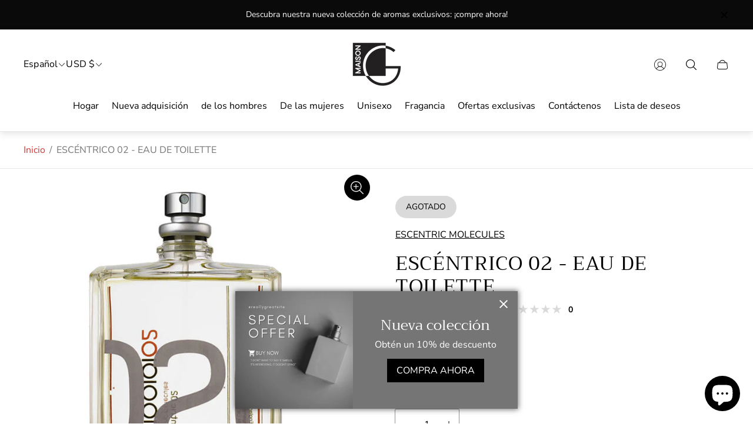

--- FILE ---
content_type: text/html; charset=utf-8
request_url: https://maison-g.com/es/products/escentric-02-eau-de-toilette
body_size: 64700
content:
<!doctype html>
<html class="no-js" lang="es">
	<head>
		<meta charset="utf-8">
		<meta http-equiv="X-UA-Compatible" content="IE=edge">
		<meta name="viewport" content="width=device-width,initial-scale=1">
		<meta name="theme-color" content=""><meta name="robots" content="noindex"><link rel="canonical" href="https://maison-g.com/es/products/escentric-02-eau-de-toilette">
		<link rel="preconnect" href="https://cdn.shopify.com" crossorigin><link rel="icon" href="//maison-g.com/cdn/shop/files/1_780357dc-54de-477e-99c4-0a377d05afd6_32x32.png?v=1709022710" type="image/png"><link rel="preconnect" href="https://fonts.shopifycdn.com" crossorigin><title>ESCÉNTRICO 02 - EAU DE TOILETTE
&ndash; Maison Gratitude</title><meta name="description" content="Descripción Escentric 02 utiliza una concentración incomparable de ambroxan, en combinación con vetiver y muscona, un almizcle natural particularmente hermoso. Orris, extracto de flor de saúco y hediona conducen a la efervescencia instantánea de la nota superior, nuevamente, un efecto mineral fresco. Schoen free-associ">

<meta property="og:site_name" content="Maison Gratitude">
<meta property="og:url" content="https://maison-g.com/es/products/escentric-02-eau-de-toilette">
<meta property="og:title" content="ESCÉNTRICO 02 - EAU DE TOILETTE">
<meta property="og:type" content="product">
<meta property="og:description" content="Descripción Escentric 02 utiliza una concentración incomparable de ambroxan, en combinación con vetiver y muscona, un almizcle natural particularmente hermoso. Orris, extracto de flor de saúco y hediona conducen a la efervescencia instantánea de la nota superior, nuevamente, un efecto mineral fresco. Schoen free-associ"><meta property="og:image" content="http://maison-g.com/cdn/shop/products/escentric-02_68b88a92-26e0-45a3-b21a-1816a43f6f03.jpg?v=1707452928">
	<meta property="og:image:secure_url" content="https://maison-g.com/cdn/shop/products/escentric-02_68b88a92-26e0-45a3-b21a-1816a43f6f03.jpg?v=1707452928">
	<meta property="og:image:width" content="800">
	<meta property="og:image:height" content="800"><meta property="og:price:amount" content="160.00">
	<meta property="og:price:currency" content="USD"><meta name="twitter:card" content="summary_large_image">
<meta name="twitter:title" content="ESCÉNTRICO 02 - EAU DE TOILETTE">
<meta name="twitter:description" content="Descripción Escentric 02 utiliza una concentración incomparable de ambroxan, en combinación con vetiver y muscona, un almizcle natural particularmente hermoso. Orris, extracto de flor de saúco y hediona conducen a la efervescencia instantánea de la nota superior, nuevamente, un efecto mineral fresco. Schoen free-associ">
<meta property="theme:layout" content="theme">
<meta property="theme:template" content="product">
<style>
	:root {
		
		--global-container-width: 1680px;

		

		--loading-image: url(//maison-g.com/cdn/shop/t/8/assets/loading.svg?v=139510183042965767481705896709);

		
		--color-black: #000;
		--color-black-light: rgba(0, 0, 0, 0.7);
		--color-white: #fff;
		--color-gray: #757575;
		--color-light-gray: #E9E9E9;
		--color-dark-gray: #999999;
		--color-valencia: #D33636;
		--color-silver: #C4C4C4;
		--color-snow: #F8F8F8;
		--color-whisper: #E6E6E6;
		--color-chelsea-cucumber: #81B154;
		--color-fire-bush: #E49D49;
		--color-green-success: #198754;
		--color-red-error: #B00020;
		--color-ghost-white: #F9F9F9;


	--settings-color-background:#ffffff;
	--color-img-placeholder-bg: #f2f2f2;
	--link-color:#D33636;
	--settings-color-secondary-attention:#D33636;
	--settings-color-secondary-success:#81B154;



	--color-slider-arrow-background:#151515;  
	--color-slider-arrow-icon:#fafafa;  
	--color-slider-arrow-background-hover:#fafafa;  
	--color-slider-arrow-icon-hover:#151515;  

	--color-overlay:#000000; 


	--color-background: var(--settings-color-background, var(--color-white)); 
	--color-background-darken: #f8f8f8; 

	--color-secondary-attention: var(--settings-color-secondary-attention, var(--color-valencia)); 
	--color-secondary-success: var(--settings-color-secondary-success, var(--color-chelsea-cucumber)); 

		
			
			--color-settings-text-primary:#000000;
			--color-settings-text-secondary:#757575;
			--color-settings-heading:#000000;
			--color-settings-star-rating-icon:#000000;
			--color-settings-star-rating-icon-rgba:rgba(0, 0, 0, 0.15);
			--color-settings-star-rating-text:#000000;
			--color-settings-label-base:#000000;
			--color-settings-label-primary:#FFFFFF;
			--color-settings-label-secondary:#000000;
			--color-settings-label-sold-out:#000000;

		--color-text-primary: var(--color-settings-text-primary, var(--color-black)); 
		--color-text-secondary: var(--color-settings-text-secondary, var(--color-gray)); 
		--color-heading: var(--color-settings-heading, var(--color-black)); 
		--color-secondary-text: var(--color-settings-text-secondary, var(--color-gray)); 
		--color-text-attention: var(--color-secondary-attention); 
		--color-text-success: var(--color-secondary-success); 
		--color-label-base: var(--color-settings-label-base);
		--color-label-primary: var(--color-settings-label-primary);
		--color-label-secondary: var(--color-settings-label-secondary);
		--color-label-sold-out: var(--color-settings-label-sold-out);
		--color-star-rating-icon: var(--color-settings-star-rating-icon);
		--color-star-rating-icon-rgba: var(--color-settings-star-rating-icon-rgba);
		--color-star-rating-text: var(--color-settings-star-rating-text);

		

		
			--settings-button-text-color-primary:#000000;
			--settings-button-background-color-primary:#ffffff;
			--settings-button-border-color-primary:#000000;

		
			--settings-button-text-color-primary-hover:#ffffff;
			--settings-button-background-color-primary-hover:#000000;
			--settings-button-border-color-primary-hover:#ffffff;

		
			--button-text-color-primary: var(--settings-button-text-color-primary);
			--button-background-color-primary: var(--settings-button-background-color-primary);
			--button-border-color-primary: var(--settings-button-border-color-primary);

		
			--button-text-color-primary-hover: var(--settings-button-text-color-primary-hover);
			--button-background-color-primary-hover: var(--settings-button-background-color-primary-hover);
			--button-border-color-primary-hover: var(--settings-button-border-color-primary-hover);



		
			--settings-button-text-color-secondary:#ffffff;
			--settings-button-background-color-secondary:#000000;
			--settings-button-border-color-secondary:#ffffff;

		
			--settings-button-text-color-secondary-hover:#000000;
			--settings-button-background-color-secondary-hover:#ffffff;
			--settings-button-border-color-secondary-hover:#000000;

		
			--button-text-color-secondary: var(--settings-button-text-color-secondary);
			--button-background-color-secondary: var(--settings-button-background-color-secondary);
			--button-border-color-secondary: var(--settings-button-border-color-secondary);

		
			--button-text-color-secondary-hover: var(--settings-button-text-color-secondary-hover);
			--button-background-color-secondary-hover: var(--settings-button-background-color-secondary-hover);
			--button-border-color-secondary-hover: var(--settings-button-border-color-secondary-hover);



		
			--settings-button-text-color-play:#000000;
			--settings-button-background-color-play:#ffffff;

		
			--settings-button-text-color-play-hover:#ffffff;
			--settings-button-background-color-play-hover:#000000;

		
			--settings-product-card-button-text-color:#ffffff;
			--settings-product-card-button-background-color:#000000;
			--settings-product-card-button-border-color:#000000;

		
			--settings-product-card-button-text-color-hover:#000000;
			--settings-product-card-button-background-color-hover:#ffffff;
			--settings-product-card-button-border-color-hover:#000000;

		
			--button-text-color-play: var(--settings-button-text-color-play);
			--button-background-color-play: var(--settings-button-background-color-play);

		
			--button-text-color-play-hover: var(--settings-button-text-color-play-hover);
			--button-background-color-play-hover: var(--settings-button-background-color-play-hover);

		
			--settings-button-icon-color-social:#000000;
			--settings-button-background-color-social:#ffffff;
			--settings-button-border-color-social:#949494;

		
			--settings-button-icon-color-social-hover:#000000;
			--settings-button-background-color-social-hover:#fafafa;
			--settings-button-border-color-social-hover:#151515;

		
			--button-icon-color-social: var(--settings-button-icon-color-social);
			--button-background-color-social: var(--settings-button-background-color-social);
			--button-border-color-social: var(--settings-button-border-color-social);

		
			--button-icon-color-social-hover: var(--settings-button-icon-color-social-hover);
			--button-background-color-social-hover: var(--settings-button-background-color-social-hover);
			--button-border-color-social-hover: var(--settings-button-border-color-social-hover);

		
			--product-card-button-text-color: var(--settings-product-card-button-text-color);
			--product-card-button-background-color: var(--settings-product-card-button-background-color);
			--product-card-button-border-color: var(--settings-product-card-button-border-color);

		
			--product-card-button-text-color-hover: var(--settings-product-card-button-text-color-hover);
			--product-card-button-background-color-hover: var(--settings-product-card-button-background-color-hover);
			--product-card-button-border-color-hover: var(--settings-product-card-button-border-color-hover);


			
			--color-settings-preloader-primary:#E6E6E6;
			--color-settings-preloader-secondary:#000000;
			--background-color-settings-preloader:rgba(255, 255, 255, 0.35);

		--color-preloader-primary: var(--color-settings-preloader-primary, var(--color-whisper)); 
		--color-preloader-secondary: var(--color-settings-preloader-secondary , var(--color-black)); 
		--background-color-preloader: var(--background-color-settings-preloader); 

		
		

		--settings-product-card-border-color:#ececec;
		--settings-product-card-border-color-hover:#81B154;

		--color-border-primary:#000000 ; 
		--color-border-secondary:#E6E6E6 ; 
		--color-border-thirdly:#949494; 

		--product-card-border-color: var(--settings-product-card-border-color); 
		--product-card-border-color-hover: var(--settings-product-card-border-color-hover); 

		

		--settings-background-label-color-base:#fff06c;
	--settings-background-label-color-primary:#e45f5f;
	--settings-background-label-color-secondary:#c5cd91;
	--settings-background-label-color-sold-out:#f2f2f2;
	--settings-color-product-card-text:#000000;

	--color-background-label-base: var(--settings-background-label-color-base);
	--color-background-label-primary: var(--settings-background-label-color-primary);
	--color-background-label-secondary: var(--settings-background-label-color-secondary);
	--color-background-label-sold-out: var(--settings-background-label-color-sold-out);
	--color-background-quick-buttons: #fff;
	--color-text-quick-buttons: #000;
	--color-compare-sticky-button-bg: #000;
	--color-compare-sticky-button-color: #fff;
	--color-pdp-compare-button-bg: #fff;
	--color-pdp-compare-button-color: #000;
}

		
		
		
		@font-face {
  font-family: "Nunito Sans";
  font-weight: 400;
  font-style: normal;
  font-display: swap;
  src: url("//maison-g.com/cdn/fonts/nunito_sans/nunitosans_n4.0276fe080df0ca4e6a22d9cb55aed3ed5ba6b1da.woff2") format("woff2"),
       url("//maison-g.com/cdn/fonts/nunito_sans/nunitosans_n4.b4964bee2f5e7fd9c3826447e73afe2baad607b7.woff") format("woff");
}
@font-face {
  font-family: Trirong;
  font-weight: 400;
  font-style: normal;
  font-display: swap;
  src: url("//maison-g.com/cdn/fonts/trirong/trirong_n4.46b40419aaa69bf77077c3108d75dad5a0318d4b.woff2") format("woff2"),
       url("//maison-g.com/cdn/fonts/trirong/trirong_n4.97753898e63cd7e164ad614681eba2c7fe577190.woff") format("woff");
}
@font-face {
  font-family: "Nunito Sans";
  font-weight: 700;
  font-style: normal;
  font-display: swap;
  src: url("//maison-g.com/cdn/fonts/nunito_sans/nunitosans_n7.25d963ed46da26098ebeab731e90d8802d989fa5.woff2") format("woff2"),
       url("//maison-g.com/cdn/fonts/nunito_sans/nunitosans_n7.d32e3219b3d2ec82285d3027bd673efc61a996c8.woff") format("woff");
}

		@font-face {
  font-family: "Nunito Sans";
  font-weight: 400;
  font-style: italic;
  font-display: swap;
  src: url("//maison-g.com/cdn/fonts/nunito_sans/nunitosans_i4.6e408730afac1484cf297c30b0e67c86d17fc586.woff2") format("woff2"),
       url("//maison-g.com/cdn/fonts/nunito_sans/nunitosans_i4.c9b6dcbfa43622b39a5990002775a8381942ae38.woff") format("woff");
}

		@font-face {
  font-family: "Nunito Sans";
  font-weight: 700;
  font-style: italic;
  font-display: swap;
  src: url("//maison-g.com/cdn/fonts/nunito_sans/nunitosans_i7.8c1124729eec046a321e2424b2acf328c2c12139.woff2") format("woff2"),
       url("//maison-g.com/cdn/fonts/nunito_sans/nunitosans_i7.af4cda04357273e0996d21184432bcb14651a64d.woff") format("woff");
}


		:root {
			--body-font-size:16px;
			--body-font-size-without-unit:16;
			--heading-font-size:16px;
			--base-font-family: "Nunito Sans", sans-serif;
			--heading-font-family: Trirong, serif;
			--heading-font-weight:400;
		}

		

			:root {
				--product-card-object-fit:contain;
			}

		

			:root {
				--sticky-sidebar-offset-top: 40px;
			}@media (-moz-touch-enabled: 0), (hover: hover) {
			body * {
				scrollbar-color:rgba(0, 0, 0, 0.2) rgba(0, 0, 0, 0.0);
			}

			body *::-webkit-scrollbar-track {
				background-color:rgba(0, 0, 0, 0.0);
			}

			body *::-webkit-scrollbar-thumb {
				background-color:rgba(0, 0, 0, 0.2);
			}
		}
</style>
<link rel="stylesheet" href="//maison-g.com/cdn/shop/t/8/assets/main.build.css?v=172453392316870661871707200590"><link rel="stylesheet" href="//maison-g.com/cdn/shop/t/8/assets/carousel.build.css?v=16840834891873251211705896680"><script>
			window.themeCore = window.themeCore || {};
			window.themeCore.productPlaceholderImage ="https:\/\/maison-g.com\/cdn\/shopifycloud\/storefront\/assets\/no-image-2048-a2addb12.gif";
			window.themeCore.articlePlaceholderImage ="https:\/\/maison-g.com\/cdn\/shopifycloud\/storefront\/assets\/no-image-2048-a2addb12.gif";
			window.themeCore.articlePlaceholderImageFocal = null;
			window.themeCore.productPlaceholderImageFocal = null;window.themeCore.compareProductsTitle = "Comparar productos";
		</script>

		<script>window.performance && window.performance.mark && window.performance.mark('shopify.content_for_header.start');</script><meta id="shopify-digital-wallet" name="shopify-digital-wallet" content="/60286730284/digital_wallets/dialog">
<link rel="alternate" hreflang="x-default" href="https://maison-g.com/products/escentric-02-eau-de-toilette">
<link rel="alternate" hreflang="en" href="https://maison-g.com/products/escentric-02-eau-de-toilette">
<link rel="alternate" hreflang="de" href="https://maison-g.com/de/products/escentric-02-eau-de-toilette">
<link rel="alternate" hreflang="es" href="https://maison-g.com/es/products/escentric-02-eau-de-toilette">
<link rel="alternate" type="application/json+oembed" href="https://maison-g.com/es/products/escentric-02-eau-de-toilette.oembed">
<script async="async" src="/checkouts/internal/preloads.js?locale=es-US"></script>
<script id="shopify-features" type="application/json">{"accessToken":"8f5d6464efc6615a73fa036d815fe7c5","betas":["rich-media-storefront-analytics"],"domain":"maison-g.com","predictiveSearch":true,"shopId":60286730284,"locale":"es"}</script>
<script>var Shopify = Shopify || {};
Shopify.shop = "3e3e1d-6.myshopify.com";
Shopify.locale = "es";
Shopify.currency = {"active":"USD","rate":"1.0"};
Shopify.country = "US";
Shopify.theme = {"name":"Maison Gratitude","id":129457750060,"schema_name":"Gain","schema_version":"2.5.5","theme_store_id":2077,"role":"main"};
Shopify.theme.handle = "null";
Shopify.theme.style = {"id":null,"handle":null};
Shopify.cdnHost = "maison-g.com/cdn";
Shopify.routes = Shopify.routes || {};
Shopify.routes.root = "/es/";</script>
<script type="module">!function(o){(o.Shopify=o.Shopify||{}).modules=!0}(window);</script>
<script>!function(o){function n(){var o=[];function n(){o.push(Array.prototype.slice.apply(arguments))}return n.q=o,n}var t=o.Shopify=o.Shopify||{};t.loadFeatures=n(),t.autoloadFeatures=n()}(window);</script>
<script id="shop-js-analytics" type="application/json">{"pageType":"product"}</script>
<script defer="defer" async type="module" src="//maison-g.com/cdn/shopifycloud/shop-js/modules/v2/client.init-shop-cart-sync_2Gr3Q33f.es.esm.js"></script>
<script defer="defer" async type="module" src="//maison-g.com/cdn/shopifycloud/shop-js/modules/v2/chunk.common_noJfOIa7.esm.js"></script>
<script defer="defer" async type="module" src="//maison-g.com/cdn/shopifycloud/shop-js/modules/v2/chunk.modal_Deo2FJQo.esm.js"></script>
<script type="module">
  await import("//maison-g.com/cdn/shopifycloud/shop-js/modules/v2/client.init-shop-cart-sync_2Gr3Q33f.es.esm.js");
await import("//maison-g.com/cdn/shopifycloud/shop-js/modules/v2/chunk.common_noJfOIa7.esm.js");
await import("//maison-g.com/cdn/shopifycloud/shop-js/modules/v2/chunk.modal_Deo2FJQo.esm.js");

  window.Shopify.SignInWithShop?.initShopCartSync?.({"fedCMEnabled":true,"windoidEnabled":true});

</script>
<script>(function() {
  var isLoaded = false;
  function asyncLoad() {
    if (isLoaded) return;
    isLoaded = true;
    var urls = ["https:\/\/www.reorder.veliora.com\/js\/reorder-hero.js?1707815811\u0026shop=3e3e1d-6.myshopify.com","https:\/\/cdn.nfcube.com\/instafeed-cb48393edf1c105c81ef390bf6b64c0d.js?shop=3e3e1d-6.myshopify.com"];
    for (var i = 0; i < urls.length; i++) {
      var s = document.createElement('script');
      s.type = 'text/javascript';
      s.async = true;
      s.src = urls[i];
      var x = document.getElementsByTagName('script')[0];
      x.parentNode.insertBefore(s, x);
    }
  };
  if(window.attachEvent) {
    window.attachEvent('onload', asyncLoad);
  } else {
    window.addEventListener('load', asyncLoad, false);
  }
})();</script>
<script id="__st">var __st={"a":60286730284,"offset":-18000,"reqid":"a2c1d1b2-d9ba-480a-b8b1-61f422dacec0-1769484268","pageurl":"maison-g.com\/es\/products\/escentric-02-eau-de-toilette","u":"5df980bdabff","p":"product","rtyp":"product","rid":7304297480236};</script>
<script>window.ShopifyPaypalV4VisibilityTracking = true;</script>
<script id="form-persister">!function(){'use strict';const t='contact',e='new_comment',n=[[t,t],['blogs',e],['comments',e],[t,'customer']],o='password',r='form_key',c=['recaptcha-v3-token','g-recaptcha-response','h-captcha-response',o],s=()=>{try{return window.sessionStorage}catch{return}},i='__shopify_v',u=t=>t.elements[r],a=function(){const t=[...n].map((([t,e])=>`form[action*='/${t}']:not([data-nocaptcha='true']) input[name='form_type'][value='${e}']`)).join(',');var e;return e=t,()=>e?[...document.querySelectorAll(e)].map((t=>t.form)):[]}();function m(t){const e=u(t);a().includes(t)&&(!e||!e.value)&&function(t){try{if(!s())return;!function(t){const e=s();if(!e)return;const n=u(t);if(!n)return;const o=n.value;o&&e.removeItem(o)}(t);const e=Array.from(Array(32),(()=>Math.random().toString(36)[2])).join('');!function(t,e){u(t)||t.append(Object.assign(document.createElement('input'),{type:'hidden',name:r})),t.elements[r].value=e}(t,e),function(t,e){const n=s();if(!n)return;const r=[...t.querySelectorAll(`input[type='${o}']`)].map((({name:t})=>t)),u=[...c,...r],a={};for(const[o,c]of new FormData(t).entries())u.includes(o)||(a[o]=c);n.setItem(e,JSON.stringify({[i]:1,action:t.action,data:a}))}(t,e)}catch(e){console.error('failed to persist form',e)}}(t)}const f=t=>{if('true'===t.dataset.persistBound)return;const e=function(t,e){const n=function(t){return'function'==typeof t.submit?t.submit:HTMLFormElement.prototype.submit}(t).bind(t);return function(){let t;return()=>{t||(t=!0,(()=>{try{e(),n()}catch(t){(t=>{console.error('form submit failed',t)})(t)}})(),setTimeout((()=>t=!1),250))}}()}(t,(()=>{m(t)}));!function(t,e){if('function'==typeof t.submit&&'function'==typeof e)try{t.submit=e}catch{}}(t,e),t.addEventListener('submit',(t=>{t.preventDefault(),e()})),t.dataset.persistBound='true'};!function(){function t(t){const e=(t=>{const e=t.target;return e instanceof HTMLFormElement?e:e&&e.form})(t);e&&m(e)}document.addEventListener('submit',t),document.addEventListener('DOMContentLoaded',(()=>{const e=a();for(const t of e)f(t);var n;n=document.body,new window.MutationObserver((t=>{for(const e of t)if('childList'===e.type&&e.addedNodes.length)for(const t of e.addedNodes)1===t.nodeType&&'FORM'===t.tagName&&a().includes(t)&&f(t)})).observe(n,{childList:!0,subtree:!0,attributes:!1}),document.removeEventListener('submit',t)}))}()}();</script>
<script integrity="sha256-4kQ18oKyAcykRKYeNunJcIwy7WH5gtpwJnB7kiuLZ1E=" data-source-attribution="shopify.loadfeatures" defer="defer" src="//maison-g.com/cdn/shopifycloud/storefront/assets/storefront/load_feature-a0a9edcb.js" crossorigin="anonymous"></script>
<script data-source-attribution="shopify.dynamic_checkout.dynamic.init">var Shopify=Shopify||{};Shopify.PaymentButton=Shopify.PaymentButton||{isStorefrontPortableWallets:!0,init:function(){window.Shopify.PaymentButton.init=function(){};var t=document.createElement("script");t.src="https://maison-g.com/cdn/shopifycloud/portable-wallets/latest/portable-wallets.es.js",t.type="module",document.head.appendChild(t)}};
</script>
<script data-source-attribution="shopify.dynamic_checkout.buyer_consent">
  function portableWalletsHideBuyerConsent(e){var t=document.getElementById("shopify-buyer-consent"),n=document.getElementById("shopify-subscription-policy-button");t&&n&&(t.classList.add("hidden"),t.setAttribute("aria-hidden","true"),n.removeEventListener("click",e))}function portableWalletsShowBuyerConsent(e){var t=document.getElementById("shopify-buyer-consent"),n=document.getElementById("shopify-subscription-policy-button");t&&n&&(t.classList.remove("hidden"),t.removeAttribute("aria-hidden"),n.addEventListener("click",e))}window.Shopify?.PaymentButton&&(window.Shopify.PaymentButton.hideBuyerConsent=portableWalletsHideBuyerConsent,window.Shopify.PaymentButton.showBuyerConsent=portableWalletsShowBuyerConsent);
</script>
<script>
  function portableWalletsCleanup(e){e&&e.src&&console.error("Failed to load portable wallets script "+e.src);var t=document.querySelectorAll("shopify-accelerated-checkout .shopify-payment-button__skeleton, shopify-accelerated-checkout-cart .wallet-cart-button__skeleton"),e=document.getElementById("shopify-buyer-consent");for(let e=0;e<t.length;e++)t[e].remove();e&&e.remove()}function portableWalletsNotLoadedAsModule(e){e instanceof ErrorEvent&&"string"==typeof e.message&&e.message.includes("import.meta")&&"string"==typeof e.filename&&e.filename.includes("portable-wallets")&&(window.removeEventListener("error",portableWalletsNotLoadedAsModule),window.Shopify.PaymentButton.failedToLoad=e,"loading"===document.readyState?document.addEventListener("DOMContentLoaded",window.Shopify.PaymentButton.init):window.Shopify.PaymentButton.init())}window.addEventListener("error",portableWalletsNotLoadedAsModule);
</script>

<script type="module" src="https://maison-g.com/cdn/shopifycloud/portable-wallets/latest/portable-wallets.es.js" onError="portableWalletsCleanup(this)" crossorigin="anonymous"></script>
<script nomodule>
  document.addEventListener("DOMContentLoaded", portableWalletsCleanup);
</script>

<link id="shopify-accelerated-checkout-styles" rel="stylesheet" media="screen" href="https://maison-g.com/cdn/shopifycloud/portable-wallets/latest/accelerated-checkout-backwards-compat.css" crossorigin="anonymous">
<style id="shopify-accelerated-checkout-cart">
        #shopify-buyer-consent {
  margin-top: 1em;
  display: inline-block;
  width: 100%;
}

#shopify-buyer-consent.hidden {
  display: none;
}

#shopify-subscription-policy-button {
  background: none;
  border: none;
  padding: 0;
  text-decoration: underline;
  font-size: inherit;
  cursor: pointer;
}

#shopify-subscription-policy-button::before {
  box-shadow: none;
}

      </style>

<script>window.performance && window.performance.mark && window.performance.mark('shopify.content_for_header.end');</script>

		<script>
			document.querySelector("html").classList.remove("no-js");
		</script>
	<link href='https://fonts.googleapis.com/css?family=Lato:300,400,700,900|Manjari:400,700|Nunito:300,400,600,700,800|Roboto:300,400,500,700,900&display=swap' rel='stylesheet'>
                                   <link rel='stylesheet' href='https://www.reorder.veliora.com/css/re-order.css?v=2024-01-06 05:15:47'>


















































































<!-- BEGIN app block: shopify://apps/pagefly-page-builder/blocks/app-embed/83e179f7-59a0-4589-8c66-c0dddf959200 -->

<!-- BEGIN app snippet: pagefly-cro-ab-testing-main -->







<script>
  ;(function () {
    const url = new URL(window.location)
    const viewParam = url.searchParams.get('view')
    if (viewParam && viewParam.includes('variant-pf-')) {
      url.searchParams.set('pf_v', viewParam)
      url.searchParams.delete('view')
      window.history.replaceState({}, '', url)
    }
  })()
</script>



<script type='module'>
  
  window.PAGEFLY_CRO = window.PAGEFLY_CRO || {}

  window.PAGEFLY_CRO['data_debug'] = {
    original_template_suffix: "all_products",
    allow_ab_test: false,
    ab_test_start_time: 0,
    ab_test_end_time: 0,
    today_date_time: 1769484269000,
  }
  window.PAGEFLY_CRO['GA4'] = { enabled: false}
</script>

<!-- END app snippet -->








  <script src='https://cdn.shopify.com/extensions/019bf883-1122-7445-9dca-5d60e681c2c8/pagefly-page-builder-216/assets/pagefly-helper.js' defer='defer'></script>

  <script src='https://cdn.shopify.com/extensions/019bf883-1122-7445-9dca-5d60e681c2c8/pagefly-page-builder-216/assets/pagefly-general-helper.js' defer='defer'></script>

  <script src='https://cdn.shopify.com/extensions/019bf883-1122-7445-9dca-5d60e681c2c8/pagefly-page-builder-216/assets/pagefly-snap-slider.js' defer='defer'></script>

  <script src='https://cdn.shopify.com/extensions/019bf883-1122-7445-9dca-5d60e681c2c8/pagefly-page-builder-216/assets/pagefly-slideshow-v3.js' defer='defer'></script>

  <script src='https://cdn.shopify.com/extensions/019bf883-1122-7445-9dca-5d60e681c2c8/pagefly-page-builder-216/assets/pagefly-slideshow-v4.js' defer='defer'></script>

  <script src='https://cdn.shopify.com/extensions/019bf883-1122-7445-9dca-5d60e681c2c8/pagefly-page-builder-216/assets/pagefly-glider.js' defer='defer'></script>

  <script src='https://cdn.shopify.com/extensions/019bf883-1122-7445-9dca-5d60e681c2c8/pagefly-page-builder-216/assets/pagefly-slideshow-v1-v2.js' defer='defer'></script>

  <script src='https://cdn.shopify.com/extensions/019bf883-1122-7445-9dca-5d60e681c2c8/pagefly-page-builder-216/assets/pagefly-product-media.js' defer='defer'></script>

  <script src='https://cdn.shopify.com/extensions/019bf883-1122-7445-9dca-5d60e681c2c8/pagefly-page-builder-216/assets/pagefly-product.js' defer='defer'></script>


<script id='pagefly-helper-data' type='application/json'>
  {
    "page_optimization": {
      "assets_prefetching": false
    },
    "elements_asset_mapper": {
      "Accordion": "https://cdn.shopify.com/extensions/019bf883-1122-7445-9dca-5d60e681c2c8/pagefly-page-builder-216/assets/pagefly-accordion.js",
      "Accordion3": "https://cdn.shopify.com/extensions/019bf883-1122-7445-9dca-5d60e681c2c8/pagefly-page-builder-216/assets/pagefly-accordion3.js",
      "CountDown": "https://cdn.shopify.com/extensions/019bf883-1122-7445-9dca-5d60e681c2c8/pagefly-page-builder-216/assets/pagefly-countdown.js",
      "GMap1": "https://cdn.shopify.com/extensions/019bf883-1122-7445-9dca-5d60e681c2c8/pagefly-page-builder-216/assets/pagefly-gmap.js",
      "GMap2": "https://cdn.shopify.com/extensions/019bf883-1122-7445-9dca-5d60e681c2c8/pagefly-page-builder-216/assets/pagefly-gmap.js",
      "GMapBasicV2": "https://cdn.shopify.com/extensions/019bf883-1122-7445-9dca-5d60e681c2c8/pagefly-page-builder-216/assets/pagefly-gmap.js",
      "GMapAdvancedV2": "https://cdn.shopify.com/extensions/019bf883-1122-7445-9dca-5d60e681c2c8/pagefly-page-builder-216/assets/pagefly-gmap.js",
      "HTML.Video": "https://cdn.shopify.com/extensions/019bf883-1122-7445-9dca-5d60e681c2c8/pagefly-page-builder-216/assets/pagefly-htmlvideo.js",
      "HTML.Video2": "https://cdn.shopify.com/extensions/019bf883-1122-7445-9dca-5d60e681c2c8/pagefly-page-builder-216/assets/pagefly-htmlvideo2.js",
      "HTML.Video3": "https://cdn.shopify.com/extensions/019bf883-1122-7445-9dca-5d60e681c2c8/pagefly-page-builder-216/assets/pagefly-htmlvideo2.js",
      "BackgroundVideo": "https://cdn.shopify.com/extensions/019bf883-1122-7445-9dca-5d60e681c2c8/pagefly-page-builder-216/assets/pagefly-htmlvideo2.js",
      "Instagram": "https://cdn.shopify.com/extensions/019bf883-1122-7445-9dca-5d60e681c2c8/pagefly-page-builder-216/assets/pagefly-instagram.js",
      "Instagram2": "https://cdn.shopify.com/extensions/019bf883-1122-7445-9dca-5d60e681c2c8/pagefly-page-builder-216/assets/pagefly-instagram.js",
      "Insta3": "https://cdn.shopify.com/extensions/019bf883-1122-7445-9dca-5d60e681c2c8/pagefly-page-builder-216/assets/pagefly-instagram3.js",
      "Tabs": "https://cdn.shopify.com/extensions/019bf883-1122-7445-9dca-5d60e681c2c8/pagefly-page-builder-216/assets/pagefly-tab.js",
      "Tabs3": "https://cdn.shopify.com/extensions/019bf883-1122-7445-9dca-5d60e681c2c8/pagefly-page-builder-216/assets/pagefly-tab3.js",
      "ProductBox": "https://cdn.shopify.com/extensions/019bf883-1122-7445-9dca-5d60e681c2c8/pagefly-page-builder-216/assets/pagefly-cart.js",
      "FBPageBox2": "https://cdn.shopify.com/extensions/019bf883-1122-7445-9dca-5d60e681c2c8/pagefly-page-builder-216/assets/pagefly-facebook.js",
      "FBLikeButton2": "https://cdn.shopify.com/extensions/019bf883-1122-7445-9dca-5d60e681c2c8/pagefly-page-builder-216/assets/pagefly-facebook.js",
      "TwitterFeed2": "https://cdn.shopify.com/extensions/019bf883-1122-7445-9dca-5d60e681c2c8/pagefly-page-builder-216/assets/pagefly-twitter.js",
      "Paragraph4": "https://cdn.shopify.com/extensions/019bf883-1122-7445-9dca-5d60e681c2c8/pagefly-page-builder-216/assets/pagefly-paragraph4.js",

      "AliReviews": "https://cdn.shopify.com/extensions/019bf883-1122-7445-9dca-5d60e681c2c8/pagefly-page-builder-216/assets/pagefly-3rd-elements.js",
      "BackInStock": "https://cdn.shopify.com/extensions/019bf883-1122-7445-9dca-5d60e681c2c8/pagefly-page-builder-216/assets/pagefly-3rd-elements.js",
      "GloboBackInStock": "https://cdn.shopify.com/extensions/019bf883-1122-7445-9dca-5d60e681c2c8/pagefly-page-builder-216/assets/pagefly-3rd-elements.js",
      "GrowaveWishlist": "https://cdn.shopify.com/extensions/019bf883-1122-7445-9dca-5d60e681c2c8/pagefly-page-builder-216/assets/pagefly-3rd-elements.js",
      "InfiniteOptionsShopPad": "https://cdn.shopify.com/extensions/019bf883-1122-7445-9dca-5d60e681c2c8/pagefly-page-builder-216/assets/pagefly-3rd-elements.js",
      "InkybayProductPersonalizer": "https://cdn.shopify.com/extensions/019bf883-1122-7445-9dca-5d60e681c2c8/pagefly-page-builder-216/assets/pagefly-3rd-elements.js",
      "LimeSpot": "https://cdn.shopify.com/extensions/019bf883-1122-7445-9dca-5d60e681c2c8/pagefly-page-builder-216/assets/pagefly-3rd-elements.js",
      "Loox": "https://cdn.shopify.com/extensions/019bf883-1122-7445-9dca-5d60e681c2c8/pagefly-page-builder-216/assets/pagefly-3rd-elements.js",
      "Opinew": "https://cdn.shopify.com/extensions/019bf883-1122-7445-9dca-5d60e681c2c8/pagefly-page-builder-216/assets/pagefly-3rd-elements.js",
      "Powr": "https://cdn.shopify.com/extensions/019bf883-1122-7445-9dca-5d60e681c2c8/pagefly-page-builder-216/assets/pagefly-3rd-elements.js",
      "ProductReviews": "https://cdn.shopify.com/extensions/019bf883-1122-7445-9dca-5d60e681c2c8/pagefly-page-builder-216/assets/pagefly-3rd-elements.js",
      "PushOwl": "https://cdn.shopify.com/extensions/019bf883-1122-7445-9dca-5d60e681c2c8/pagefly-page-builder-216/assets/pagefly-3rd-elements.js",
      "ReCharge": "https://cdn.shopify.com/extensions/019bf883-1122-7445-9dca-5d60e681c2c8/pagefly-page-builder-216/assets/pagefly-3rd-elements.js",
      "Rivyo": "https://cdn.shopify.com/extensions/019bf883-1122-7445-9dca-5d60e681c2c8/pagefly-page-builder-216/assets/pagefly-3rd-elements.js",
      "TrackingMore": "https://cdn.shopify.com/extensions/019bf883-1122-7445-9dca-5d60e681c2c8/pagefly-page-builder-216/assets/pagefly-3rd-elements.js",
      "Vitals": "https://cdn.shopify.com/extensions/019bf883-1122-7445-9dca-5d60e681c2c8/pagefly-page-builder-216/assets/pagefly-3rd-elements.js",
      "Wiser": "https://cdn.shopify.com/extensions/019bf883-1122-7445-9dca-5d60e681c2c8/pagefly-page-builder-216/assets/pagefly-3rd-elements.js"
    },
    "custom_elements_mapper": {
      "pf-click-action-element": "https://cdn.shopify.com/extensions/019bf883-1122-7445-9dca-5d60e681c2c8/pagefly-page-builder-216/assets/pagefly-click-action-element.js",
      "pf-dialog-element": "https://cdn.shopify.com/extensions/019bf883-1122-7445-9dca-5d60e681c2c8/pagefly-page-builder-216/assets/pagefly-dialog-element.js"
    }
  }
</script>


<!-- END app block --><script src="https://cdn.shopify.com/extensions/019bf875-5b5d-726b-bfd2-b8da95ff837c/salepify-812/assets/free-gift.script.js" type="text/javascript" defer="defer"></script>
<script src="https://cdn.shopify.com/extensions/e8878072-2f6b-4e89-8082-94b04320908d/inbox-1254/assets/inbox-chat-loader.js" type="text/javascript" defer="defer"></script>
<script src="https://cdn.shopify.com/extensions/019bfd6b-a23a-729e-acc0-0c84d9d859e0/spin-wheel-ea-1131/assets/main-ea-spin.js" type="text/javascript" defer="defer"></script>
<link href="https://cdn.shopify.com/extensions/019bfd6b-a23a-729e-acc0-0c84d9d859e0/spin-wheel-ea-1131/assets/main-ea-spin.css" rel="stylesheet" type="text/css" media="all">
<script src="https://cdn.shopify.com/extensions/dbf69c87-1c71-4449-a756-4fd98277b428/0.10.0/assets/loy-sdk.js" type="text/javascript" defer="defer"></script>
<link href="https://monorail-edge.shopifysvc.com" rel="dns-prefetch">
<script>(function(){if ("sendBeacon" in navigator && "performance" in window) {try {var session_token_from_headers = performance.getEntriesByType('navigation')[0].serverTiming.find(x => x.name == '_s').description;} catch {var session_token_from_headers = undefined;}var session_cookie_matches = document.cookie.match(/_shopify_s=([^;]*)/);var session_token_from_cookie = session_cookie_matches && session_cookie_matches.length === 2 ? session_cookie_matches[1] : "";var session_token = session_token_from_headers || session_token_from_cookie || "";function handle_abandonment_event(e) {var entries = performance.getEntries().filter(function(entry) {return /monorail-edge.shopifysvc.com/.test(entry.name);});if (!window.abandonment_tracked && entries.length === 0) {window.abandonment_tracked = true;var currentMs = Date.now();var navigation_start = performance.timing.navigationStart;var payload = {shop_id: 60286730284,url: window.location.href,navigation_start,duration: currentMs - navigation_start,session_token,page_type: "product"};window.navigator.sendBeacon("https://monorail-edge.shopifysvc.com/v1/produce", JSON.stringify({schema_id: "online_store_buyer_site_abandonment/1.1",payload: payload,metadata: {event_created_at_ms: currentMs,event_sent_at_ms: currentMs}}));}}window.addEventListener('pagehide', handle_abandonment_event);}}());</script>
<script id="web-pixels-manager-setup">(function e(e,d,r,n,o){if(void 0===o&&(o={}),!Boolean(null===(a=null===(i=window.Shopify)||void 0===i?void 0:i.analytics)||void 0===a?void 0:a.replayQueue)){var i,a;window.Shopify=window.Shopify||{};var t=window.Shopify;t.analytics=t.analytics||{};var s=t.analytics;s.replayQueue=[],s.publish=function(e,d,r){return s.replayQueue.push([e,d,r]),!0};try{self.performance.mark("wpm:start")}catch(e){}var l=function(){var e={modern:/Edge?\/(1{2}[4-9]|1[2-9]\d|[2-9]\d{2}|\d{4,})\.\d+(\.\d+|)|Firefox\/(1{2}[4-9]|1[2-9]\d|[2-9]\d{2}|\d{4,})\.\d+(\.\d+|)|Chrom(ium|e)\/(9{2}|\d{3,})\.\d+(\.\d+|)|(Maci|X1{2}).+ Version\/(15\.\d+|(1[6-9]|[2-9]\d|\d{3,})\.\d+)([,.]\d+|)( \(\w+\)|)( Mobile\/\w+|) Safari\/|Chrome.+OPR\/(9{2}|\d{3,})\.\d+\.\d+|(CPU[ +]OS|iPhone[ +]OS|CPU[ +]iPhone|CPU IPhone OS|CPU iPad OS)[ +]+(15[._]\d+|(1[6-9]|[2-9]\d|\d{3,})[._]\d+)([._]\d+|)|Android:?[ /-](13[3-9]|1[4-9]\d|[2-9]\d{2}|\d{4,})(\.\d+|)(\.\d+|)|Android.+Firefox\/(13[5-9]|1[4-9]\d|[2-9]\d{2}|\d{4,})\.\d+(\.\d+|)|Android.+Chrom(ium|e)\/(13[3-9]|1[4-9]\d|[2-9]\d{2}|\d{4,})\.\d+(\.\d+|)|SamsungBrowser\/([2-9]\d|\d{3,})\.\d+/,legacy:/Edge?\/(1[6-9]|[2-9]\d|\d{3,})\.\d+(\.\d+|)|Firefox\/(5[4-9]|[6-9]\d|\d{3,})\.\d+(\.\d+|)|Chrom(ium|e)\/(5[1-9]|[6-9]\d|\d{3,})\.\d+(\.\d+|)([\d.]+$|.*Safari\/(?![\d.]+ Edge\/[\d.]+$))|(Maci|X1{2}).+ Version\/(10\.\d+|(1[1-9]|[2-9]\d|\d{3,})\.\d+)([,.]\d+|)( \(\w+\)|)( Mobile\/\w+|) Safari\/|Chrome.+OPR\/(3[89]|[4-9]\d|\d{3,})\.\d+\.\d+|(CPU[ +]OS|iPhone[ +]OS|CPU[ +]iPhone|CPU IPhone OS|CPU iPad OS)[ +]+(10[._]\d+|(1[1-9]|[2-9]\d|\d{3,})[._]\d+)([._]\d+|)|Android:?[ /-](13[3-9]|1[4-9]\d|[2-9]\d{2}|\d{4,})(\.\d+|)(\.\d+|)|Mobile Safari.+OPR\/([89]\d|\d{3,})\.\d+\.\d+|Android.+Firefox\/(13[5-9]|1[4-9]\d|[2-9]\d{2}|\d{4,})\.\d+(\.\d+|)|Android.+Chrom(ium|e)\/(13[3-9]|1[4-9]\d|[2-9]\d{2}|\d{4,})\.\d+(\.\d+|)|Android.+(UC? ?Browser|UCWEB|U3)[ /]?(15\.([5-9]|\d{2,})|(1[6-9]|[2-9]\d|\d{3,})\.\d+)\.\d+|SamsungBrowser\/(5\.\d+|([6-9]|\d{2,})\.\d+)|Android.+MQ{2}Browser\/(14(\.(9|\d{2,})|)|(1[5-9]|[2-9]\d|\d{3,})(\.\d+|))(\.\d+|)|K[Aa][Ii]OS\/(3\.\d+|([4-9]|\d{2,})\.\d+)(\.\d+|)/},d=e.modern,r=e.legacy,n=navigator.userAgent;return n.match(d)?"modern":n.match(r)?"legacy":"unknown"}(),u="modern"===l?"modern":"legacy",c=(null!=n?n:{modern:"",legacy:""})[u],f=function(e){return[e.baseUrl,"/wpm","/b",e.hashVersion,"modern"===e.buildTarget?"m":"l",".js"].join("")}({baseUrl:d,hashVersion:r,buildTarget:u}),m=function(e){var d=e.version,r=e.bundleTarget,n=e.surface,o=e.pageUrl,i=e.monorailEndpoint;return{emit:function(e){var a=e.status,t=e.errorMsg,s=(new Date).getTime(),l=JSON.stringify({metadata:{event_sent_at_ms:s},events:[{schema_id:"web_pixels_manager_load/3.1",payload:{version:d,bundle_target:r,page_url:o,status:a,surface:n,error_msg:t},metadata:{event_created_at_ms:s}}]});if(!i)return console&&console.warn&&console.warn("[Web Pixels Manager] No Monorail endpoint provided, skipping logging."),!1;try{return self.navigator.sendBeacon.bind(self.navigator)(i,l)}catch(e){}var u=new XMLHttpRequest;try{return u.open("POST",i,!0),u.setRequestHeader("Content-Type","text/plain"),u.send(l),!0}catch(e){return console&&console.warn&&console.warn("[Web Pixels Manager] Got an unhandled error while logging to Monorail."),!1}}}}({version:r,bundleTarget:l,surface:e.surface,pageUrl:self.location.href,monorailEndpoint:e.monorailEndpoint});try{o.browserTarget=l,function(e){var d=e.src,r=e.async,n=void 0===r||r,o=e.onload,i=e.onerror,a=e.sri,t=e.scriptDataAttributes,s=void 0===t?{}:t,l=document.createElement("script"),u=document.querySelector("head"),c=document.querySelector("body");if(l.async=n,l.src=d,a&&(l.integrity=a,l.crossOrigin="anonymous"),s)for(var f in s)if(Object.prototype.hasOwnProperty.call(s,f))try{l.dataset[f]=s[f]}catch(e){}if(o&&l.addEventListener("load",o),i&&l.addEventListener("error",i),u)u.appendChild(l);else{if(!c)throw new Error("Did not find a head or body element to append the script");c.appendChild(l)}}({src:f,async:!0,onload:function(){if(!function(){var e,d;return Boolean(null===(d=null===(e=window.Shopify)||void 0===e?void 0:e.analytics)||void 0===d?void 0:d.initialized)}()){var d=window.webPixelsManager.init(e)||void 0;if(d){var r=window.Shopify.analytics;r.replayQueue.forEach((function(e){var r=e[0],n=e[1],o=e[2];d.publishCustomEvent(r,n,o)})),r.replayQueue=[],r.publish=d.publishCustomEvent,r.visitor=d.visitor,r.initialized=!0}}},onerror:function(){return m.emit({status:"failed",errorMsg:"".concat(f," has failed to load")})},sri:function(e){var d=/^sha384-[A-Za-z0-9+/=]+$/;return"string"==typeof e&&d.test(e)}(c)?c:"",scriptDataAttributes:o}),m.emit({status:"loading"})}catch(e){m.emit({status:"failed",errorMsg:(null==e?void 0:e.message)||"Unknown error"})}}})({shopId: 60286730284,storefrontBaseUrl: "https://maison-g.com",extensionsBaseUrl: "https://extensions.shopifycdn.com/cdn/shopifycloud/web-pixels-manager",monorailEndpoint: "https://monorail-edge.shopifysvc.com/unstable/produce_batch",surface: "storefront-renderer",enabledBetaFlags: ["2dca8a86"],webPixelsConfigList: [{"id":"914096172","configuration":"{\"webPixelName\":\"Judge.me\"}","eventPayloadVersion":"v1","runtimeContext":"STRICT","scriptVersion":"34ad157958823915625854214640f0bf","type":"APP","apiClientId":683015,"privacyPurposes":["ANALYTICS"],"dataSharingAdjustments":{"protectedCustomerApprovalScopes":["read_customer_email","read_customer_name","read_customer_personal_data","read_customer_phone"]}},{"id":"shopify-app-pixel","configuration":"{}","eventPayloadVersion":"v1","runtimeContext":"STRICT","scriptVersion":"0450","apiClientId":"shopify-pixel","type":"APP","privacyPurposes":["ANALYTICS","MARKETING"]},{"id":"shopify-custom-pixel","eventPayloadVersion":"v1","runtimeContext":"LAX","scriptVersion":"0450","apiClientId":"shopify-pixel","type":"CUSTOM","privacyPurposes":["ANALYTICS","MARKETING"]}],isMerchantRequest: false,initData: {"shop":{"name":"Maison Gratitude","paymentSettings":{"currencyCode":"USD"},"myshopifyDomain":"3e3e1d-6.myshopify.com","countryCode":"US","storefrontUrl":"https:\/\/maison-g.com\/es"},"customer":null,"cart":null,"checkout":null,"productVariants":[{"price":{"amount":160.0,"currencyCode":"USD"},"product":{"title":"ESCÉNTRICO 02 - EAU DE TOILETTE ","vendor":"ESCENTRIC MOLECULES","id":"7304297480236","untranslatedTitle":"ESCÉNTRICO 02 - EAU DE TOILETTE ","url":"\/es\/products\/escentric-02-eau-de-toilette","type":"ESCÉNTRICO 02 - EAU DE TOILETTE"},"id":"42584042242092","image":{"src":"\/\/maison-g.com\/cdn\/shop\/products\/escentric-02_68b88a92-26e0-45a3-b21a-1816a43f6f03.jpg?v=1707452928"},"sku":"1389314817","title":"3,4 onzas","untranslatedTitle":"3.4oz"}],"purchasingCompany":null},},"https://maison-g.com/cdn","fcfee988w5aeb613cpc8e4bc33m6693e112",{"modern":"","legacy":""},{"shopId":"60286730284","storefrontBaseUrl":"https:\/\/maison-g.com","extensionBaseUrl":"https:\/\/extensions.shopifycdn.com\/cdn\/shopifycloud\/web-pixels-manager","surface":"storefront-renderer","enabledBetaFlags":"[\"2dca8a86\"]","isMerchantRequest":"false","hashVersion":"fcfee988w5aeb613cpc8e4bc33m6693e112","publish":"custom","events":"[[\"page_viewed\",{}],[\"product_viewed\",{\"productVariant\":{\"price\":{\"amount\":160.0,\"currencyCode\":\"USD\"},\"product\":{\"title\":\"ESCÉNTRICO 02 - EAU DE TOILETTE \",\"vendor\":\"ESCENTRIC MOLECULES\",\"id\":\"7304297480236\",\"untranslatedTitle\":\"ESCÉNTRICO 02 - EAU DE TOILETTE \",\"url\":\"\/es\/products\/escentric-02-eau-de-toilette\",\"type\":\"ESCÉNTRICO 02 - EAU DE TOILETTE\"},\"id\":\"42584042242092\",\"image\":{\"src\":\"\/\/maison-g.com\/cdn\/shop\/products\/escentric-02_68b88a92-26e0-45a3-b21a-1816a43f6f03.jpg?v=1707452928\"},\"sku\":\"1389314817\",\"title\":\"3,4 onzas\",\"untranslatedTitle\":\"3.4oz\"}}]]"});</script><script>
  window.ShopifyAnalytics = window.ShopifyAnalytics || {};
  window.ShopifyAnalytics.meta = window.ShopifyAnalytics.meta || {};
  window.ShopifyAnalytics.meta.currency = 'USD';
  var meta = {"product":{"id":7304297480236,"gid":"gid:\/\/shopify\/Product\/7304297480236","vendor":"ESCENTRIC MOLECULES","type":"ESCÉNTRICO 02 - EAU DE TOILETTE","handle":"escentric-02-eau-de-toilette","variants":[{"id":42584042242092,"price":16000,"name":"ESCÉNTRICO 02 - EAU DE TOILETTE  - 3,4 onzas","public_title":"3,4 onzas","sku":"1389314817"}],"remote":false},"page":{"pageType":"product","resourceType":"product","resourceId":7304297480236,"requestId":"a2c1d1b2-d9ba-480a-b8b1-61f422dacec0-1769484268"}};
  for (var attr in meta) {
    window.ShopifyAnalytics.meta[attr] = meta[attr];
  }
</script>
<script class="analytics">
  (function () {
    var customDocumentWrite = function(content) {
      var jquery = null;

      if (window.jQuery) {
        jquery = window.jQuery;
      } else if (window.Checkout && window.Checkout.$) {
        jquery = window.Checkout.$;
      }

      if (jquery) {
        jquery('body').append(content);
      }
    };

    var hasLoggedConversion = function(token) {
      if (token) {
        return document.cookie.indexOf('loggedConversion=' + token) !== -1;
      }
      return false;
    }

    var setCookieIfConversion = function(token) {
      if (token) {
        var twoMonthsFromNow = new Date(Date.now());
        twoMonthsFromNow.setMonth(twoMonthsFromNow.getMonth() + 2);

        document.cookie = 'loggedConversion=' + token + '; expires=' + twoMonthsFromNow;
      }
    }

    var trekkie = window.ShopifyAnalytics.lib = window.trekkie = window.trekkie || [];
    if (trekkie.integrations) {
      return;
    }
    trekkie.methods = [
      'identify',
      'page',
      'ready',
      'track',
      'trackForm',
      'trackLink'
    ];
    trekkie.factory = function(method) {
      return function() {
        var args = Array.prototype.slice.call(arguments);
        args.unshift(method);
        trekkie.push(args);
        return trekkie;
      };
    };
    for (var i = 0; i < trekkie.methods.length; i++) {
      var key = trekkie.methods[i];
      trekkie[key] = trekkie.factory(key);
    }
    trekkie.load = function(config) {
      trekkie.config = config || {};
      trekkie.config.initialDocumentCookie = document.cookie;
      var first = document.getElementsByTagName('script')[0];
      var script = document.createElement('script');
      script.type = 'text/javascript';
      script.onerror = function(e) {
        var scriptFallback = document.createElement('script');
        scriptFallback.type = 'text/javascript';
        scriptFallback.onerror = function(error) {
                var Monorail = {
      produce: function produce(monorailDomain, schemaId, payload) {
        var currentMs = new Date().getTime();
        var event = {
          schema_id: schemaId,
          payload: payload,
          metadata: {
            event_created_at_ms: currentMs,
            event_sent_at_ms: currentMs
          }
        };
        return Monorail.sendRequest("https://" + monorailDomain + "/v1/produce", JSON.stringify(event));
      },
      sendRequest: function sendRequest(endpointUrl, payload) {
        // Try the sendBeacon API
        if (window && window.navigator && typeof window.navigator.sendBeacon === 'function' && typeof window.Blob === 'function' && !Monorail.isIos12()) {
          var blobData = new window.Blob([payload], {
            type: 'text/plain'
          });

          if (window.navigator.sendBeacon(endpointUrl, blobData)) {
            return true;
          } // sendBeacon was not successful

        } // XHR beacon

        var xhr = new XMLHttpRequest();

        try {
          xhr.open('POST', endpointUrl);
          xhr.setRequestHeader('Content-Type', 'text/plain');
          xhr.send(payload);
        } catch (e) {
          console.log(e);
        }

        return false;
      },
      isIos12: function isIos12() {
        return window.navigator.userAgent.lastIndexOf('iPhone; CPU iPhone OS 12_') !== -1 || window.navigator.userAgent.lastIndexOf('iPad; CPU OS 12_') !== -1;
      }
    };
    Monorail.produce('monorail-edge.shopifysvc.com',
      'trekkie_storefront_load_errors/1.1',
      {shop_id: 60286730284,
      theme_id: 129457750060,
      app_name: "storefront",
      context_url: window.location.href,
      source_url: "//maison-g.com/cdn/s/trekkie.storefront.a804e9514e4efded663580eddd6991fcc12b5451.min.js"});

        };
        scriptFallback.async = true;
        scriptFallback.src = '//maison-g.com/cdn/s/trekkie.storefront.a804e9514e4efded663580eddd6991fcc12b5451.min.js';
        first.parentNode.insertBefore(scriptFallback, first);
      };
      script.async = true;
      script.src = '//maison-g.com/cdn/s/trekkie.storefront.a804e9514e4efded663580eddd6991fcc12b5451.min.js';
      first.parentNode.insertBefore(script, first);
    };
    trekkie.load(
      {"Trekkie":{"appName":"storefront","development":false,"defaultAttributes":{"shopId":60286730284,"isMerchantRequest":null,"themeId":129457750060,"themeCityHash":"16044125867892114624","contentLanguage":"es","currency":"USD","eventMetadataId":"77c2660f-1b98-4371-acc8-292bf4674234"},"isServerSideCookieWritingEnabled":true,"monorailRegion":"shop_domain","enabledBetaFlags":["65f19447"]},"Session Attribution":{},"S2S":{"facebookCapiEnabled":false,"source":"trekkie-storefront-renderer","apiClientId":580111}}
    );

    var loaded = false;
    trekkie.ready(function() {
      if (loaded) return;
      loaded = true;

      window.ShopifyAnalytics.lib = window.trekkie;

      var originalDocumentWrite = document.write;
      document.write = customDocumentWrite;
      try { window.ShopifyAnalytics.merchantGoogleAnalytics.call(this); } catch(error) {};
      document.write = originalDocumentWrite;

      window.ShopifyAnalytics.lib.page(null,{"pageType":"product","resourceType":"product","resourceId":7304297480236,"requestId":"a2c1d1b2-d9ba-480a-b8b1-61f422dacec0-1769484268","shopifyEmitted":true});

      var match = window.location.pathname.match(/checkouts\/(.+)\/(thank_you|post_purchase)/)
      var token = match? match[1]: undefined;
      if (!hasLoggedConversion(token)) {
        setCookieIfConversion(token);
        window.ShopifyAnalytics.lib.track("Viewed Product",{"currency":"USD","variantId":42584042242092,"productId":7304297480236,"productGid":"gid:\/\/shopify\/Product\/7304297480236","name":"ESCÉNTRICO 02 - EAU DE TOILETTE  - 3,4 onzas","price":"160.00","sku":"1389314817","brand":"ESCENTRIC MOLECULES","variant":"3,4 onzas","category":"ESCÉNTRICO 02 - EAU DE TOILETTE","nonInteraction":true,"remote":false},undefined,undefined,{"shopifyEmitted":true});
      window.ShopifyAnalytics.lib.track("monorail:\/\/trekkie_storefront_viewed_product\/1.1",{"currency":"USD","variantId":42584042242092,"productId":7304297480236,"productGid":"gid:\/\/shopify\/Product\/7304297480236","name":"ESCÉNTRICO 02 - EAU DE TOILETTE  - 3,4 onzas","price":"160.00","sku":"1389314817","brand":"ESCENTRIC MOLECULES","variant":"3,4 onzas","category":"ESCÉNTRICO 02 - EAU DE TOILETTE","nonInteraction":true,"remote":false,"referer":"https:\/\/maison-g.com\/es\/products\/escentric-02-eau-de-toilette"});
      }
    });


        var eventsListenerScript = document.createElement('script');
        eventsListenerScript.async = true;
        eventsListenerScript.src = "//maison-g.com/cdn/shopifycloud/storefront/assets/shop_events_listener-3da45d37.js";
        document.getElementsByTagName('head')[0].appendChild(eventsListenerScript);

})();</script>
<script
  defer
  src="https://maison-g.com/cdn/shopifycloud/perf-kit/shopify-perf-kit-3.0.4.min.js"
  data-application="storefront-renderer"
  data-shop-id="60286730284"
  data-render-region="gcp-us-east1"
  data-page-type="product"
  data-theme-instance-id="129457750060"
  data-theme-name="Gain"
  data-theme-version="2.5.5"
  data-monorail-region="shop_domain"
  data-resource-timing-sampling-rate="10"
  data-shs="true"
  data-shs-beacon="true"
  data-shs-export-with-fetch="true"
  data-shs-logs-sample-rate="1"
  data-shs-beacon-endpoint="https://maison-g.com/api/collect"
></script>
</head>

	<body class="template-product">
		<a
			href="#MainContent"
			class="skip-content-link visually-hidden"
		>Ir al contenido</a><!-- BEGIN sections: header-group-with-cart-drawer -->
<div id="shopify-section-sections--15819991941164__announcement-bar" class="shopify-section shopify-section-group-header-group-with-cart-drawer">





	<style>
		.announcement-bar {
			position: relative;
			padding: 14px 0;
			background-color: var(--background-color, #ffffff);
		}
		.announcement-bar.announcement-bar--with-image {
			background-image: var(--bg-image);
			background-position: var(--bg-image-pos);
		}
		.announcement-bar.announcement-bar--bg-repeat {
			background-repeat: repeat;
		}
		.announcement-bar.announcement-bar--bg-cover {
			background-repeat: no-repeat;
			background-size: cover;
		}
		.announcement-bar.announcement-bar--border-bottom {
			border-bottom: 1px solid var(--border-bottom-color, #e6e6e6);
		}
		.announcement-bar.is-hidden {
			display: none;
		}
		.announcement-bar .announcement-bar__content {
			position: relative;
			display: flex;
			justify-content: center;
			align-items: center;
			padding-left: 40px;
			padding-right: 40px;
		}
		.announcement-bar .announcement-bar__text-content-wrapper {
			display: flex;
			flex-wrap: wrap;
			justify-content: center;
			align-items: center;
			gap: 5px;
		}
		.announcement-bar__slider {
			text-align: center;
		}
		.announcement-bar .announcement-bar__text {
			font-size: calc(var(--body-font-size) * 0.875);
			line-height: 1.6;
			color: var(--text-color, #000000);
		}
		.announcement-bar .announcement-bar__text p {
			word-break: break-word;
		}
		.announcement-bar .announcement-bar__text p + * {
			margin-top: 5px;
		}
		.announcement-bar .announcement-bar__text a {
			color: var(--bar-link-color, #000000);
		}
		.announcement-bar .announcement-bar__text a:focus-visible {
			outline: 2px solid var(--bar-link-color, #000000);
		}
		.announcement-bar .announcement-bar__text.announcement-bar__text--desktop {
			display: none;
		}
		.announcement-bar .announcement-bar__timer {
			flex-shrink: 0;
			min-width: 121px;
			font-size: calc(var(--body-font-size) * 0.875);
			font-weight: 600;
			line-height: 1.6;
			color: var(--text-color, #000000);
		}
		.announcement-bar .announcement-bar__timer-value.is-hidden {
			display: none;
		}
		.announcement-bar .announcement-bar__link {
			display: inline-block;
			flex-shrink: 0;
			margin-left: 15px;
			padding: 6px 16px;
			border: 1px solid var(--button-border, #000000);
			background-color: var(--button-background, #000000);
			font-size: calc(var(--body-font-size) * 0.875);
			line-height: 1.6;
			text-decoration: none;
			color: var(--button-color, #ffffff);
			min-width: 94px;
		}
		@media (-moz-touch-enabled: 0), (hover: hover), (pointer: fine) {
			.announcement-bar .announcement-bar__link:hover {
				border-color: var(--button-border-hover, #757575);
				background-color: var(--button-background-hover, #757575);
				color: var(--button-color-hover, #000000);
			}
		}
		.announcement-bar .announcement-bar__extra-col {
			display: none;
			align-items: center;
			flex-shrink: 0;
			padding-left: 15px;
		}
		.announcement-bar .announcement-bar__menu {
			display: flex;
			flex-wrap: wrap;
			gap: 15px;
		}
		.announcement-bar .announcement-bar__menu-link {
			font-size: calc(var(--body-font-size) * 0.8);
			-webkit-text-decoration-color: transparent;
			text-decoration-color: transparent;
			color: var(--bar-link-color, #000000);
			transition-property: -webkit-text-decoration-color;
			transition-property: text-decoration-color;
			transition-duration: var(--timing-base);
		}
		.announcement-bar .announcement-bar__menu-link:focus-visible {
			outline: 2px solid var(--bar-link-color, #000000);
		}
		@media (-moz-touch-enabled: 0), (hover: hover), (pointer: fine) {
			.announcement-bar .announcement-bar__menu-link:hover {
				-webkit-text-decoration-color: var(--bar-link-color, #000000);
				text-decoration-color: var(--bar-link-color, #000000);
			}
		}
		.announcement-bar .social-links {
			padding-left: 20px;
		}
		.announcement-bar .announcement-bar__social-icon {
			display: inline-flex;
			justify-content: center;
			align-items: center;
			width: 22px;
			height: 22px;
			text-decoration: none;
			color: var(--social-color);
			transition-property: color, fill;
			transition-duration: var(--timing-base);
		}
		.announcement-bar .announcement-bar__social-icon svg {
			width: 14px;
			height: 14px;
		}
		.announcement-bar .announcement-bar__social-icon:focus-visible {
			outline: 2px solid var(--social-color);
		}
		@media (-moz-touch-enabled: 0), (hover: hover), (pointer: fine) {
			.announcement-bar .announcement-bar__social-icon:hover {
				color: var(--social-color-hover);
			}
		}
		.announcement-bar .announcement-bar__button-close {
			position: absolute;
			top: 50%;
			right: 18px;
			width: 25px;
			height: 25px;
			margin: 0;
			padding: 0;
			color: var(--button-cross-color, #000000);
			transform: translateY(-50%);
		}
		.announcement-bar .announcement-bar__button-close::before, .announcement-bar .announcement-bar__button-close::after {
			content: "";
			position: absolute;
			top: 50%;
			bottom: 0;
			width: 2px;
			height: 14px;
			background-color: var(--button-cross-color, #000000);
			transition-property: background-color;
			transition-duration: 0.4s;
			transition-timing-function: ease-in-out;
		}
		.announcement-bar .announcement-bar__button-close::before {
			transform: translateY(-50%) rotate(45deg);
		}
		.announcement-bar .announcement-bar__button-close:focus-visible {
			outline: 2px solid var(--button-cross-color, #000000);
			outline-offset: 2px;
		}
		.announcement-bar .announcement-bar__button-close::after {
			transform: translateY(-50%) rotate(-45deg);
		}
		@media (-moz-touch-enabled: 0), (hover: hover), (pointer: fine) {
			.announcement-bar .announcement-bar__button-close:hover::before, .announcement-bar .announcement-bar__button-close:hover::after {
				background-color: var(--button-cross-hover, #757575);
			}
		}

		@media (max-width: 767.98px) {
			.announcement-bar__text-content-wrapper {
				text-align: center;
			}
		}

		@media (min-width: 768px) {
			.announcement-bar .announcement-bar__content {
				justify-content: center;
			}
			.announcement-bar .announcement-bar__text-content-wrapper {
				flex-direction: row;
				align-items: center;
			}
			.announcement-bar .announcement-bar__text {
				display: none;
			}
			.announcement-bar .announcement-bar__text.announcement-bar__text--desktop {
				display: block;
			}
			.announcement-bar .announcement-bar__timer {
				margin-left: 15px;
			}
			.announcement-bar .announcement-bar__link {
				margin-left: 10px;
			}
		}
		@media (min-width: 1200px) {
			.announcement-bar .announcement-bar__content {
				padding-left: 70px;
				padding-right: 70px;
			}
			.announcement-bar .announcement-bar__content.announcement-bar__content--two-cols {
				justify-content: space-between;
				padding-left: 40px;
			}
			.announcement-bar .announcement-bar__extra-col {
				display: flex;
			}
			.announcement-bar .announcement-bar__button-close {
				right: 35px;
				width: 30px;
			}
		}
	</style><section class="announcement-bar js-announcement-bar is-hidden announcement-bar--bg-cover announcement-bar--border-bottom" style="--background-color:#0a0a0a;--text-color:#fefefe;--border-bottom-color:#e6e6e6;--bar-link-color:#000000;--button-color:#ffffff;--button-background:#000000;--button-border:#000000;--button-cross-color:#000000;--button-color-hover:#000000;--button-background-hover:#757575;--button-border-hover:#757575;--button-cross-hover:#757575;--social-color:#000000;--social-color-hover:#727272;">
		<div class="announcement-bar__content ">
			<div class="announcement-bar__slider swiper js-announcement-bar-slider"
			 data-autoplay="true"
			 data-autoplay-speed="5000"
		>
			<div class="swiper-wrapper">
				
					
					
					

					<div class="swiper-slide">
						
							<div class="announcement-bar__text announcement-bar__text--desktop section-rte"><p>Descubra nuestra nueva colección de aromas exclusivos: ¡compre ahora!</p></div>
							<div class="announcement-bar__text announcement-bar__text--mobile section-rte"><p>Descubra nuestra nueva colección de aromas exclusivos: ¡compre ahora!</p></div>
						
					</div>
				
					
					
					

					<div class="swiper-slide">
						
							<div class="announcement-bar__text announcement-bar__text--desktop section-rte"><p>Disfrute de envío gratuito en pedidos superiores a $ 75</p></div>
							<div class="announcement-bar__text announcement-bar__text--mobile section-rte"><p>Disfrute de envío gratuito en pedidos superiores a $ 75</p></div>
						
					</div>
				
					
					
					

					<div class="swiper-slide">
						
							<div class="announcement-bar__text announcement-bar__text--desktop section-rte"><p>¡Mejora tu juego de fragancias con nuestras selecciones más vendidas!</p></div>
							<div class="announcement-bar__text announcement-bar__text--mobile section-rte"><p>¡Mejora tu juego de fragancias con nuestras selecciones más vendidas!</p></div>
						
					</div>
				
			</div>
		</div>

			

			<button class="announcement-bar__button-close js-bar-closer"
					aria-label="Cerrar la barra de anuncios"
					type="button"></button>
		</div>
	</section>

	
		<script src="//maison-g.com/cdn/shop/t/8/assets/component-swiper-modules.build.min.js?v=78761661936622902781705896697" defer></script>
	

	<script src="//maison-g.com/cdn/shop/t/8/assets/section-announcement-bar.build.min.js?v=78598133824818400161705896729" defer></script></div><div id="shopify-section-sections--15819991941164__header" class="shopify-section shopify-section-group-header-group-with-cart-drawer header-section"><style>
	:root {
		--header-position: sticky;
		--header-background: #ffffff;
		--header-mobile-menu-bg: #ffffff;
		--header-text-color: #000000;
		--header-transparent-text-color: #ffffff;
		--header-text-color-half: rgba(0, 0, 0, 0.55);
		--header-icon-color: #000000;
		--header-transparent-icon-color: #ffffff;
		--header-count-text-color: #ffffff;
		--header-transparent-count-text-color: #000000;
		--header-count-text-bg: #000000;
		--header-transparent-count-text-bg: #ffffff;
		--header-megamenu-overlay: ;
		--header-megamenu-image-text: #ffffff;
		--header-height-sticky: var(--header-height);
		--header-border-color: #e6e6e6;
		--header-box-shadow:0px 4px 11px 0px rgb(0 0 0 / 10%);;
	}
</style><header
	class="header header--bottom-border header--menu-bottom js-header"
	data-open-menu-type="hover"
	
		data-hide-on-scroll-down
	
	
	
>
	<div
		class="header__container"
		data-header-container
		
			data-header-sticky
		
	>
		
			<div class="header__top-container">
				<div class="header__top-left-col"><div class="header__localization"><link href="//maison-g.com/cdn/shop/t/8/assets/localization-form.build.css?v=135547465615874958451705896709" rel="stylesheet" type="text/css" media="all" />


<div class="header__language-selector">
	<noscript><form method="post" action="/es/localization" id="header-top-localization-formNoScript" accept-charset="UTF-8" class="shopify-localization-form" enctype="multipart/form-data"><input type="hidden" name="form_type" value="localization" /><input type="hidden" name="utf8" value="✓" /><input type="hidden" name="_method" value="put" /><input type="hidden" name="return_to" value="/es/products/escentric-02-eau-de-toilette" /><div class="disclosure localization-form__select">
				<select
					class="localization-select"
					name="locale_code"
				><option
							class="localization-option"
							value="en"
							lang="en"
						>English</option><option
							class="localization-option"
							value="de"
							lang="de"
						>Deutsch</option><option
							class="localization-option"
							value="es"
							lang="es" selected
						>Español</option></select>

		<svg class="icon" width="14" height="14" viewBox="0 0 14 14" fill="none" aria-hidden="true">
			<path d="M7.27442 9.5864L11.8869 4.96111C12.038 4.80957 12.0377 4.56422 11.8861 4.41293C11.7346 4.26176 11.4891 4.26215 11.338 4.41371L6.99998 8.76369L2.66203 4.41355C2.51086 4.26201 2.26553 4.26162 2.11397 4.41277C2.03799 4.48861 2 4.58797 2 4.68732C2 4.78642 2.03774 4.88539 2.11319 4.96109L6.72557 9.5864C6.79819 9.65939 6.89702 9.70035 6.99998 9.70035C7.10295 9.70035 7.20166 9.65927 7.27442 9.5864Z"/>
		</svg>

	
</div>

			<button class="localization-button">Actualizar idioma</button></form></noscript>

	<localization-form><form method="post" action="/es/localization" id="header-top-localization-form" accept-charset="UTF-8" class="no-js-hidden js-localization-form" enctype="multipart/form-data"><input type="hidden" name="form_type" value="localization" /><input type="hidden" name="utf8" value="✓" /><input type="hidden" name="_method" value="put" /><input type="hidden" name="return_to" value="/es/products/escentric-02-eau-de-toilette" /><div class="disclosure">
				<button
					type="button"
					class="disclosure__button header__language-button js-disclosure__button"
					aria-expanded="false"
					aria-controls="LanguageList-header-top"
				>Español

		<svg class="icon" width="14" height="14" viewBox="0 0 14 14" fill="none" aria-hidden="true">
			<path d="M7.27442 9.5864L11.8869 4.96111C12.038 4.80957 12.0377 4.56422 11.8861 4.41293C11.7346 4.26176 11.4891 4.26215 11.338 4.41371L6.99998 8.76369L2.66203 4.41355C2.51086 4.26201 2.26553 4.26162 2.11397 4.41277C2.03799 4.48861 2 4.58797 2 4.68732C2 4.78642 2.03774 4.88539 2.11319 4.96109L6.72557 9.5864C6.79819 9.65939 6.89702 9.70035 6.99998 9.70035C7.10295 9.70035 7.20166 9.65927 7.27442 9.5864Z"/>
		</svg>

	
</button>

				<ul
					id="LanguageList-header-top"
					role="list"
					class="disclosure__list header__language-list js-disclosure-list"
					hidden
				>
					
						<li class="disclosure__item header__language-item">
							<a
								class="disclosure__link js-disclosure__link"
								href="#"
								
								aria-label="en"
								hreflang="en"
								lang="en"
								data-value="en"
								tabindex="-1"
							>
								<span class="disclosure__item-text header__language-item-text">English<span class="disclosure__item-underline header__language-item-underline"></span>
								</span>
							</a>
						</li>
					
						<li class="disclosure__item header__language-item">
							<a
								class="disclosure__link js-disclosure__link"
								href="#"
								
								aria-label="de"
								hreflang="de"
								lang="de"
								data-value="de"
								tabindex="-1"
							>
								<span class="disclosure__item-text header__language-item-text">Deutsch<span class="disclosure__item-underline header__language-item-underline"></span>
								</span>
							</a>
						</li>
					
						<li class="disclosure__item header__language-item">
							<a
								class="disclosure__link js-disclosure__link"
								href="#"
								
									aria-current="true"
								
								aria-label="es"
								hreflang="es"
								lang="es"
								data-value="es"
								tabindex="-1"
							>
								<span class="disclosure__item-text header__language-item-text">Español<span class="disclosure__item-underline header__language-item-underline"></span>
								</span>
							</a>
						</li>
					
				</ul>

				<input type="hidden" name="language_code" value="es">
			</div>
		</form>
	</localization-form>
</div>
<link href="//maison-g.com/cdn/shop/t/8/assets/localization-form.build.css?v=135547465615874958451705896709" rel="stylesheet" type="text/css" media="all" />


<div class="header__country-selector">
	<noscript><form method="post" action="/es/localization" id="header-top-country-formNoScript" accept-charset="UTF-8" class="shopify-localization-form" enctype="multipart/form-data"><input type="hidden" name="form_type" value="localization" /><input type="hidden" name="utf8" value="✓" /><input type="hidden" name="_method" value="put" /><input type="hidden" name="return_to" value="/es/products/escentric-02-eau-de-toilette" /><div class="disclosure localization-form__select">
				<select
					class="localization-select"
					name="country_code"
				><option
							class="localization-option"
							value="AF"
						>
							AFN ؋
						</option><option
							class="localization-option"
							value="AO"
						>
							USD $
						</option><option
							class="localization-option"
							value="SA"
						>
							SAR ر.س
						</option><option
							class="localization-option"
							value="DZ"
						>
							DZD د.ج
						</option><option
							class="localization-option"
							value="AM"
						>
							AMD դր.
						</option><option
							class="localization-option"
							value="AU"
						>
							AUD $
						</option><option
							class="localization-option"
							value="AZ"
						>
							AZN ₼
						</option><option
							class="localization-option"
							value="BD"
						>
							BDT ৳
						</option><option
							class="localization-option"
							value="BH"
						>
							USD $
						</option><option
							class="localization-option"
							value="BJ"
						>
							XOF Fr
						</option><option
							class="localization-option"
							value="BW"
						>
							BWP P
						</option><option
							class="localization-option"
							value="BN"
						>
							BND $
						</option><option
							class="localization-option"
							value="BF"
						>
							XOF Fr
						</option><option
							class="localization-option"
							value="BI"
						>
							BIF Fr
						</option><option
							class="localization-option"
							value="BT"
						>
							USD $
						</option><option
							class="localization-option"
							value="CV"
						>
							CVE $
						</option><option
							class="localization-option"
							value="KH"
						>
							KHR ៛
						</option><option
							class="localization-option"
							value="CM"
						>
							XAF CFA
						</option><option
							class="localization-option"
							value="QA"
						>
							QAR ر.ق
						</option><option
							class="localization-option"
							value="TD"
						>
							XAF CFA
						</option><option
							class="localization-option"
							value="CN"
						>
							CNY ¥
						</option><option
							class="localization-option"
							value="CY"
						>
							EUR €
						</option><option
							class="localization-option"
							value="KM"
						>
							KMF Fr
						</option><option
							class="localization-option"
							value="CG"
						>
							XAF CFA
						</option><option
							class="localization-option"
							value="KR"
						>
							KRW ₩
						</option><option
							class="localization-option"
							value="CI"
						>
							XOF Fr
						</option><option
							class="localization-option"
							value="EG"
						>
							EGP ج.م
						</option><option
							class="localization-option"
							value="AE"
						>
							AED د.إ
						</option><option
							class="localization-option"
							value="ER"
						>
							USD $
						</option><option
							class="localization-option"
							value="US" selected
						>
							USD $
						</option><option
							class="localization-option"
							value="SZ"
						>
							USD $
						</option><option
							class="localization-option"
							value="ET"
						>
							ETB Br
						</option><option
							class="localization-option"
							value="PH"
						>
							PHP ₱
						</option><option
							class="localization-option"
							value="GA"
						>
							XOF Fr
						</option><option
							class="localization-option"
							value="GM"
						>
							GMD D
						</option><option
							class="localization-option"
							value="GE"
						>
							USD $
						</option><option
							class="localization-option"
							value="GH"
						>
							USD $
						</option><option
							class="localization-option"
							value="GN"
						>
							GNF Fr
						</option><option
							class="localization-option"
							value="GQ"
						>
							XAF CFA
						</option><option
							class="localization-option"
							value="GW"
						>
							XOF Fr
						</option><option
							class="localization-option"
							value="ID"
						>
							IDR Rp
						</option><option
							class="localization-option"
							value="IQ"
						>
							USD $
						</option><option
							class="localization-option"
							value="AC"
						>
							SHP £
						</option><option
							class="localization-option"
							value="IL"
						>
							ILS ₪
						</option><option
							class="localization-option"
							value="JP"
						>
							JPY ¥
						</option><option
							class="localization-option"
							value="JO"
						>
							USD $
						</option><option
							class="localization-option"
							value="KZ"
						>
							KZT ₸
						</option><option
							class="localization-option"
							value="KE"
						>
							KES KSh
						</option><option
							class="localization-option"
							value="KG"
						>
							KGS som
						</option><option
							class="localization-option"
							value="KW"
						>
							USD $
						</option><option
							class="localization-option"
							value="LA"
						>
							LAK ₭
						</option><option
							class="localization-option"
							value="LS"
						>
							USD $
						</option><option
							class="localization-option"
							value="LB"
						>
							LBP ل.ل
						</option><option
							class="localization-option"
							value="LR"
						>
							USD $
						</option><option
							class="localization-option"
							value="LY"
						>
							USD $
						</option><option
							class="localization-option"
							value="MG"
						>
							USD $
						</option><option
							class="localization-option"
							value="MY"
						>
							MYR RM
						</option><option
							class="localization-option"
							value="MW"
						>
							MWK MK
						</option><option
							class="localization-option"
							value="MV"
						>
							MVR MVR
						</option><option
							class="localization-option"
							value="ML"
						>
							XOF Fr
						</option><option
							class="localization-option"
							value="MA"
						>
							MAD د.م.
						</option><option
							class="localization-option"
							value="MU"
						>
							MUR ₨
						</option><option
							class="localization-option"
							value="MR"
						>
							USD $
						</option><option
							class="localization-option"
							value="YT"
						>
							EUR €
						</option><option
							class="localization-option"
							value="MN"
						>
							MNT ₮
						</option><option
							class="localization-option"
							value="MZ"
						>
							USD $
						</option><option
							class="localization-option"
							value="MM"
						>
							MMK K
						</option><option
							class="localization-option"
							value="NA"
						>
							USD $
						</option><option
							class="localization-option"
							value="NP"
						>
							NPR Rs.
						</option><option
							class="localization-option"
							value="NE"
						>
							XOF Fr
						</option><option
							class="localization-option"
							value="NG"
						>
							NGN ₦
						</option><option
							class="localization-option"
							value="OM"
						>
							USD $
						</option><option
							class="localization-option"
							value="PK"
						>
							PKR ₨
						</option><option
							class="localization-option"
							value="HK"
						>
							HKD $
						</option><option
							class="localization-option"
							value="MO"
						>
							MOP P
						</option><option
							class="localization-option"
							value="GB"
						>
							GBP £
						</option><option
							class="localization-option"
							value="CF"
						>
							XAF CFA
						</option><option
							class="localization-option"
							value="CD"
						>
							CDF Fr
						</option><option
							class="localization-option"
							value="RE"
						>
							EUR €
						</option><option
							class="localization-option"
							value="RW"
						>
							RWF FRw
						</option><option
							class="localization-option"
							value="EH"
						>
							MAD د.م.
						</option><option
							class="localization-option"
							value="SH"
						>
							SHP £
						</option><option
							class="localization-option"
							value="ST"
						>
							STD Db
						</option><option
							class="localization-option"
							value="SN"
						>
							XOF Fr
						</option><option
							class="localization-option"
							value="SC"
						>
							USD $
						</option><option
							class="localization-option"
							value="SL"
						>
							SLL Le
						</option><option
							class="localization-option"
							value="SG"
						>
							SGD $
						</option><option
							class="localization-option"
							value="SO"
						>
							USD $
						</option><option
							class="localization-option"
							value="LK"
						>
							LKR ₨
						</option><option
							class="localization-option"
							value="ZA"
						>
							USD $
						</option><option
							class="localization-option"
							value="SD"
						>
							USD $
						</option><option
							class="localization-option"
							value="SS"
						>
							USD $
						</option><option
							class="localization-option"
							value="TH"
						>
							THB ฿
						</option><option
							class="localization-option"
							value="TW"
						>
							TWD $
						</option><option
							class="localization-option"
							value="TZ"
						>
							TZS Sh
						</option><option
							class="localization-option"
							value="TJ"
						>
							TJS ЅМ
						</option><option
							class="localization-option"
							value="IO"
						>
							USD $
						</option><option
							class="localization-option"
							value="TF"
						>
							EUR €
						</option><option
							class="localization-option"
							value="PS"
						>
							ILS ₪
						</option><option
							class="localization-option"
							value="TL"
						>
							USD $
						</option><option
							class="localization-option"
							value="TG"
						>
							XOF Fr
						</option><option
							class="localization-option"
							value="TA"
						>
							GBP £
						</option><option
							class="localization-option"
							value="TN"
						>
							USD $
						</option><option
							class="localization-option"
							value="TM"
						>
							USD $
						</option><option
							class="localization-option"
							value="TR"
						>
							USD $
						</option><option
							class="localization-option"
							value="UG"
						>
							UGX USh
						</option><option
							class="localization-option"
							value="UZ"
						>
							UZS so'm
						</option><option
							class="localization-option"
							value="VN"
						>
							VND ₫
						</option><option
							class="localization-option"
							value="YE"
						>
							YER ﷼
						</option><option
							class="localization-option"
							value="DJ"
						>
							DJF Fdj
						</option><option
							class="localization-option"
							value="ZM"
						>
							USD $
						</option><option
							class="localization-option"
							value="ZW"
						>
							USD $
						</option></select>

		<svg class="icon" width="14" height="14" viewBox="0 0 14 14" fill="none" aria-hidden="true">
			<path d="M7.27442 9.5864L11.8869 4.96111C12.038 4.80957 12.0377 4.56422 11.8861 4.41293C11.7346 4.26176 11.4891 4.26215 11.338 4.41371L6.99998 8.76369L2.66203 4.41355C2.51086 4.26201 2.26553 4.26162 2.11397 4.41277C2.03799 4.48861 2 4.58797 2 4.68732C2 4.78642 2.03774 4.88539 2.11319 4.96109L6.72557 9.5864C6.79819 9.65939 6.89702 9.70035 6.99998 9.70035C7.10295 9.70035 7.20166 9.65927 7.27442 9.5864Z"/>
		</svg>

	
</div>

			<button class="localization-button">Actualizar país/región</button></form></noscript>

	<localization-form><form method="post" action="/es/localization" id="header-top-country-form" accept-charset="UTF-8" class="no-js-hidden js-localization-form" enctype="multipart/form-data"><input type="hidden" name="form_type" value="localization" /><input type="hidden" name="utf8" value="✓" /><input type="hidden" name="_method" value="put" /><input type="hidden" name="return_to" value="/es/products/escentric-02-eau-de-toilette" /><div class="disclosure">
				<button
					type="button"
					class="disclosure__button header__country-button js-disclosure__button"
					aria-expanded="false"
					aria-controls="CountryList-header-top"
				>USD&nbsp;$

		<svg class="icon" width="14" height="14" viewBox="0 0 14 14" fill="none" aria-hidden="true">
			<path d="M7.27442 9.5864L11.8869 4.96111C12.038 4.80957 12.0377 4.56422 11.8861 4.41293C11.7346 4.26176 11.4891 4.26215 11.338 4.41371L6.99998 8.76369L2.66203 4.41355C2.51086 4.26201 2.26553 4.26162 2.11397 4.41277C2.03799 4.48861 2 4.58797 2 4.68732C2 4.78642 2.03774 4.88539 2.11319 4.96109L6.72557 9.5864C6.79819 9.65939 6.89702 9.70035 6.99998 9.70035C7.10295 9.70035 7.20166 9.65927 7.27442 9.5864Z"/>
		</svg>

	
</button>

				<ul
					id="CountryList-header-top"
					role="list"
					class="disclosure__list header__country-list js-disclosure-list"
					hidden
				><li class="disclosure__item header__country-item" tabindex="-1">
							<a
								class="disclosure__link js-disclosure__link"
								href="#"
								
								data-value="AF"
								aria-label=""
							>
								<span class="disclosure__item-text header__country-item-text">Afganistán (AFN&nbsp;؋)

									<span class="disclosure__item-underline header__country-item-underline"></span>
								</span>
							</a>
						</li><li class="disclosure__item header__country-item" tabindex="-1">
							<a
								class="disclosure__link js-disclosure__link"
								href="#"
								
								data-value="AO"
								aria-label=""
							>
								<span class="disclosure__item-text header__country-item-text">Angola (USD&nbsp;$)

									<span class="disclosure__item-underline header__country-item-underline"></span>
								</span>
							</a>
						</li><li class="disclosure__item header__country-item" tabindex="-1">
							<a
								class="disclosure__link js-disclosure__link"
								href="#"
								
								data-value="SA"
								aria-label=""
							>
								<span class="disclosure__item-text header__country-item-text">Arabia Saudí (SAR&nbsp;ر.س)

									<span class="disclosure__item-underline header__country-item-underline"></span>
								</span>
							</a>
						</li><li class="disclosure__item header__country-item" tabindex="-1">
							<a
								class="disclosure__link js-disclosure__link"
								href="#"
								
								data-value="DZ"
								aria-label=""
							>
								<span class="disclosure__item-text header__country-item-text">Argelia (DZD&nbsp;د.ج)

									<span class="disclosure__item-underline header__country-item-underline"></span>
								</span>
							</a>
						</li><li class="disclosure__item header__country-item" tabindex="-1">
							<a
								class="disclosure__link js-disclosure__link"
								href="#"
								
								data-value="AM"
								aria-label=""
							>
								<span class="disclosure__item-text header__country-item-text">Armenia (AMD&nbsp;դր.)

									<span class="disclosure__item-underline header__country-item-underline"></span>
								</span>
							</a>
						</li><li class="disclosure__item header__country-item" tabindex="-1">
							<a
								class="disclosure__link js-disclosure__link"
								href="#"
								
								data-value="AU"
								aria-label=""
							>
								<span class="disclosure__item-text header__country-item-text">Australia (AUD&nbsp;$)

									<span class="disclosure__item-underline header__country-item-underline"></span>
								</span>
							</a>
						</li><li class="disclosure__item header__country-item" tabindex="-1">
							<a
								class="disclosure__link js-disclosure__link"
								href="#"
								
								data-value="AZ"
								aria-label=""
							>
								<span class="disclosure__item-text header__country-item-text">Azerbaiyán (AZN&nbsp;₼)

									<span class="disclosure__item-underline header__country-item-underline"></span>
								</span>
							</a>
						</li><li class="disclosure__item header__country-item" tabindex="-1">
							<a
								class="disclosure__link js-disclosure__link"
								href="#"
								
								data-value="BD"
								aria-label=""
							>
								<span class="disclosure__item-text header__country-item-text">Bangladés (BDT&nbsp;৳)

									<span class="disclosure__item-underline header__country-item-underline"></span>
								</span>
							</a>
						</li><li class="disclosure__item header__country-item" tabindex="-1">
							<a
								class="disclosure__link js-disclosure__link"
								href="#"
								
								data-value="BH"
								aria-label=""
							>
								<span class="disclosure__item-text header__country-item-text">Baréin (USD&nbsp;$)

									<span class="disclosure__item-underline header__country-item-underline"></span>
								</span>
							</a>
						</li><li class="disclosure__item header__country-item" tabindex="-1">
							<a
								class="disclosure__link js-disclosure__link"
								href="#"
								
								data-value="BJ"
								aria-label=""
							>
								<span class="disclosure__item-text header__country-item-text">Benín (XOF&nbsp;Fr)

									<span class="disclosure__item-underline header__country-item-underline"></span>
								</span>
							</a>
						</li><li class="disclosure__item header__country-item" tabindex="-1">
							<a
								class="disclosure__link js-disclosure__link"
								href="#"
								
								data-value="BW"
								aria-label=""
							>
								<span class="disclosure__item-text header__country-item-text">Botsuana (BWP&nbsp;P)

									<span class="disclosure__item-underline header__country-item-underline"></span>
								</span>
							</a>
						</li><li class="disclosure__item header__country-item" tabindex="-1">
							<a
								class="disclosure__link js-disclosure__link"
								href="#"
								
								data-value="BN"
								aria-label=""
							>
								<span class="disclosure__item-text header__country-item-text">Brunéi (BND&nbsp;$)

									<span class="disclosure__item-underline header__country-item-underline"></span>
								</span>
							</a>
						</li><li class="disclosure__item header__country-item" tabindex="-1">
							<a
								class="disclosure__link js-disclosure__link"
								href="#"
								
								data-value="BF"
								aria-label=""
							>
								<span class="disclosure__item-text header__country-item-text">Burkina Faso (XOF&nbsp;Fr)

									<span class="disclosure__item-underline header__country-item-underline"></span>
								</span>
							</a>
						</li><li class="disclosure__item header__country-item" tabindex="-1">
							<a
								class="disclosure__link js-disclosure__link"
								href="#"
								
								data-value="BI"
								aria-label=""
							>
								<span class="disclosure__item-text header__country-item-text">Burundi (BIF&nbsp;Fr)

									<span class="disclosure__item-underline header__country-item-underline"></span>
								</span>
							</a>
						</li><li class="disclosure__item header__country-item" tabindex="-1">
							<a
								class="disclosure__link js-disclosure__link"
								href="#"
								
								data-value="BT"
								aria-label=""
							>
								<span class="disclosure__item-text header__country-item-text">Bután (USD&nbsp;$)

									<span class="disclosure__item-underline header__country-item-underline"></span>
								</span>
							</a>
						</li><li class="disclosure__item header__country-item" tabindex="-1">
							<a
								class="disclosure__link js-disclosure__link"
								href="#"
								
								data-value="CV"
								aria-label=""
							>
								<span class="disclosure__item-text header__country-item-text">Cabo Verde (CVE&nbsp;$)

									<span class="disclosure__item-underline header__country-item-underline"></span>
								</span>
							</a>
						</li><li class="disclosure__item header__country-item" tabindex="-1">
							<a
								class="disclosure__link js-disclosure__link"
								href="#"
								
								data-value="KH"
								aria-label=""
							>
								<span class="disclosure__item-text header__country-item-text">Camboya (KHR&nbsp;៛)

									<span class="disclosure__item-underline header__country-item-underline"></span>
								</span>
							</a>
						</li><li class="disclosure__item header__country-item" tabindex="-1">
							<a
								class="disclosure__link js-disclosure__link"
								href="#"
								
								data-value="CM"
								aria-label=""
							>
								<span class="disclosure__item-text header__country-item-text">Camerún (XAF&nbsp;CFA)

									<span class="disclosure__item-underline header__country-item-underline"></span>
								</span>
							</a>
						</li><li class="disclosure__item header__country-item" tabindex="-1">
							<a
								class="disclosure__link js-disclosure__link"
								href="#"
								
								data-value="QA"
								aria-label=""
							>
								<span class="disclosure__item-text header__country-item-text">Catar (QAR&nbsp;ر.ق)

									<span class="disclosure__item-underline header__country-item-underline"></span>
								</span>
							</a>
						</li><li class="disclosure__item header__country-item" tabindex="-1">
							<a
								class="disclosure__link js-disclosure__link"
								href="#"
								
								data-value="TD"
								aria-label=""
							>
								<span class="disclosure__item-text header__country-item-text">Chad (XAF&nbsp;CFA)

									<span class="disclosure__item-underline header__country-item-underline"></span>
								</span>
							</a>
						</li><li class="disclosure__item header__country-item" tabindex="-1">
							<a
								class="disclosure__link js-disclosure__link"
								href="#"
								
								data-value="CN"
								aria-label=""
							>
								<span class="disclosure__item-text header__country-item-text">China (CNY&nbsp;¥)

									<span class="disclosure__item-underline header__country-item-underline"></span>
								</span>
							</a>
						</li><li class="disclosure__item header__country-item" tabindex="-1">
							<a
								class="disclosure__link js-disclosure__link"
								href="#"
								
								data-value="CY"
								aria-label=""
							>
								<span class="disclosure__item-text header__country-item-text">Chipre (EUR&nbsp;€)

									<span class="disclosure__item-underline header__country-item-underline"></span>
								</span>
							</a>
						</li><li class="disclosure__item header__country-item" tabindex="-1">
							<a
								class="disclosure__link js-disclosure__link"
								href="#"
								
								data-value="KM"
								aria-label=""
							>
								<span class="disclosure__item-text header__country-item-text">Comoras (KMF&nbsp;Fr)

									<span class="disclosure__item-underline header__country-item-underline"></span>
								</span>
							</a>
						</li><li class="disclosure__item header__country-item" tabindex="-1">
							<a
								class="disclosure__link js-disclosure__link"
								href="#"
								
								data-value="CG"
								aria-label=""
							>
								<span class="disclosure__item-text header__country-item-text">Congo (XAF&nbsp;CFA)

									<span class="disclosure__item-underline header__country-item-underline"></span>
								</span>
							</a>
						</li><li class="disclosure__item header__country-item" tabindex="-1">
							<a
								class="disclosure__link js-disclosure__link"
								href="#"
								
								data-value="KR"
								aria-label=""
							>
								<span class="disclosure__item-text header__country-item-text">Corea del Sur (KRW&nbsp;₩)

									<span class="disclosure__item-underline header__country-item-underline"></span>
								</span>
							</a>
						</li><li class="disclosure__item header__country-item" tabindex="-1">
							<a
								class="disclosure__link js-disclosure__link"
								href="#"
								
								data-value="CI"
								aria-label=""
							>
								<span class="disclosure__item-text header__country-item-text">Côte d’Ivoire (XOF&nbsp;Fr)

									<span class="disclosure__item-underline header__country-item-underline"></span>
								</span>
							</a>
						</li><li class="disclosure__item header__country-item" tabindex="-1">
							<a
								class="disclosure__link js-disclosure__link"
								href="#"
								
								data-value="EG"
								aria-label=""
							>
								<span class="disclosure__item-text header__country-item-text">Egipto (EGP&nbsp;ج.م)

									<span class="disclosure__item-underline header__country-item-underline"></span>
								</span>
							</a>
						</li><li class="disclosure__item header__country-item" tabindex="-1">
							<a
								class="disclosure__link js-disclosure__link"
								href="#"
								
								data-value="AE"
								aria-label=""
							>
								<span class="disclosure__item-text header__country-item-text">Emiratos Árabes Unidos (AED&nbsp;د.إ)

									<span class="disclosure__item-underline header__country-item-underline"></span>
								</span>
							</a>
						</li><li class="disclosure__item header__country-item" tabindex="-1">
							<a
								class="disclosure__link js-disclosure__link"
								href="#"
								
								data-value="ER"
								aria-label=""
							>
								<span class="disclosure__item-text header__country-item-text">Eritrea (USD&nbsp;$)

									<span class="disclosure__item-underline header__country-item-underline"></span>
								</span>
							</a>
						</li><li class="disclosure__item header__country-item" tabindex="-1">
							<a
								class="disclosure__link js-disclosure__link"
								href="#"
								
									aria-current="true"
								
								data-value="US"
								aria-label=""
							>
								<span class="disclosure__item-text header__country-item-text">Estados Unidos (USD&nbsp;$)

									<span class="disclosure__item-underline header__country-item-underline"></span>
								</span>
							</a>
						</li><li class="disclosure__item header__country-item" tabindex="-1">
							<a
								class="disclosure__link js-disclosure__link"
								href="#"
								
								data-value="SZ"
								aria-label=""
							>
								<span class="disclosure__item-text header__country-item-text">Esuatini (USD&nbsp;$)

									<span class="disclosure__item-underline header__country-item-underline"></span>
								</span>
							</a>
						</li><li class="disclosure__item header__country-item" tabindex="-1">
							<a
								class="disclosure__link js-disclosure__link"
								href="#"
								
								data-value="ET"
								aria-label=""
							>
								<span class="disclosure__item-text header__country-item-text">Etiopía (ETB&nbsp;Br)

									<span class="disclosure__item-underline header__country-item-underline"></span>
								</span>
							</a>
						</li><li class="disclosure__item header__country-item" tabindex="-1">
							<a
								class="disclosure__link js-disclosure__link"
								href="#"
								
								data-value="PH"
								aria-label=""
							>
								<span class="disclosure__item-text header__country-item-text">Filipinas (PHP&nbsp;₱)

									<span class="disclosure__item-underline header__country-item-underline"></span>
								</span>
							</a>
						</li><li class="disclosure__item header__country-item" tabindex="-1">
							<a
								class="disclosure__link js-disclosure__link"
								href="#"
								
								data-value="GA"
								aria-label=""
							>
								<span class="disclosure__item-text header__country-item-text">Gabón (XOF&nbsp;Fr)

									<span class="disclosure__item-underline header__country-item-underline"></span>
								</span>
							</a>
						</li><li class="disclosure__item header__country-item" tabindex="-1">
							<a
								class="disclosure__link js-disclosure__link"
								href="#"
								
								data-value="GM"
								aria-label=""
							>
								<span class="disclosure__item-text header__country-item-text">Gambia (GMD&nbsp;D)

									<span class="disclosure__item-underline header__country-item-underline"></span>
								</span>
							</a>
						</li><li class="disclosure__item header__country-item" tabindex="-1">
							<a
								class="disclosure__link js-disclosure__link"
								href="#"
								
								data-value="GE"
								aria-label=""
							>
								<span class="disclosure__item-text header__country-item-text">Georgia (USD&nbsp;$)

									<span class="disclosure__item-underline header__country-item-underline"></span>
								</span>
							</a>
						</li><li class="disclosure__item header__country-item" tabindex="-1">
							<a
								class="disclosure__link js-disclosure__link"
								href="#"
								
								data-value="GH"
								aria-label=""
							>
								<span class="disclosure__item-text header__country-item-text">Ghana (USD&nbsp;$)

									<span class="disclosure__item-underline header__country-item-underline"></span>
								</span>
							</a>
						</li><li class="disclosure__item header__country-item" tabindex="-1">
							<a
								class="disclosure__link js-disclosure__link"
								href="#"
								
								data-value="GN"
								aria-label=""
							>
								<span class="disclosure__item-text header__country-item-text">Guinea (GNF&nbsp;Fr)

									<span class="disclosure__item-underline header__country-item-underline"></span>
								</span>
							</a>
						</li><li class="disclosure__item header__country-item" tabindex="-1">
							<a
								class="disclosure__link js-disclosure__link"
								href="#"
								
								data-value="GQ"
								aria-label=""
							>
								<span class="disclosure__item-text header__country-item-text">Guinea Ecuatorial (XAF&nbsp;CFA)

									<span class="disclosure__item-underline header__country-item-underline"></span>
								</span>
							</a>
						</li><li class="disclosure__item header__country-item" tabindex="-1">
							<a
								class="disclosure__link js-disclosure__link"
								href="#"
								
								data-value="GW"
								aria-label=""
							>
								<span class="disclosure__item-text header__country-item-text">Guinea-Bisáu (XOF&nbsp;Fr)

									<span class="disclosure__item-underline header__country-item-underline"></span>
								</span>
							</a>
						</li><li class="disclosure__item header__country-item" tabindex="-1">
							<a
								class="disclosure__link js-disclosure__link"
								href="#"
								
								data-value="ID"
								aria-label=""
							>
								<span class="disclosure__item-text header__country-item-text">Indonesia (IDR&nbsp;Rp)

									<span class="disclosure__item-underline header__country-item-underline"></span>
								</span>
							</a>
						</li><li class="disclosure__item header__country-item" tabindex="-1">
							<a
								class="disclosure__link js-disclosure__link"
								href="#"
								
								data-value="IQ"
								aria-label=""
							>
								<span class="disclosure__item-text header__country-item-text">Irak (USD&nbsp;$)

									<span class="disclosure__item-underline header__country-item-underline"></span>
								</span>
							</a>
						</li><li class="disclosure__item header__country-item" tabindex="-1">
							<a
								class="disclosure__link js-disclosure__link"
								href="#"
								
								data-value="AC"
								aria-label=""
							>
								<span class="disclosure__item-text header__country-item-text">Isla de la Ascensión (SHP&nbsp;£)

									<span class="disclosure__item-underline header__country-item-underline"></span>
								</span>
							</a>
						</li><li class="disclosure__item header__country-item" tabindex="-1">
							<a
								class="disclosure__link js-disclosure__link"
								href="#"
								
								data-value="IL"
								aria-label=""
							>
								<span class="disclosure__item-text header__country-item-text">Israel (ILS&nbsp;₪)

									<span class="disclosure__item-underline header__country-item-underline"></span>
								</span>
							</a>
						</li><li class="disclosure__item header__country-item" tabindex="-1">
							<a
								class="disclosure__link js-disclosure__link"
								href="#"
								
								data-value="JP"
								aria-label=""
							>
								<span class="disclosure__item-text header__country-item-text">Japón (JPY&nbsp;¥)

									<span class="disclosure__item-underline header__country-item-underline"></span>
								</span>
							</a>
						</li><li class="disclosure__item header__country-item" tabindex="-1">
							<a
								class="disclosure__link js-disclosure__link"
								href="#"
								
								data-value="JO"
								aria-label=""
							>
								<span class="disclosure__item-text header__country-item-text">Jordania (USD&nbsp;$)

									<span class="disclosure__item-underline header__country-item-underline"></span>
								</span>
							</a>
						</li><li class="disclosure__item header__country-item" tabindex="-1">
							<a
								class="disclosure__link js-disclosure__link"
								href="#"
								
								data-value="KZ"
								aria-label=""
							>
								<span class="disclosure__item-text header__country-item-text">Kazajistán (KZT&nbsp;₸)

									<span class="disclosure__item-underline header__country-item-underline"></span>
								</span>
							</a>
						</li><li class="disclosure__item header__country-item" tabindex="-1">
							<a
								class="disclosure__link js-disclosure__link"
								href="#"
								
								data-value="KE"
								aria-label=""
							>
								<span class="disclosure__item-text header__country-item-text">Kenia (KES&nbsp;KSh)

									<span class="disclosure__item-underline header__country-item-underline"></span>
								</span>
							</a>
						</li><li class="disclosure__item header__country-item" tabindex="-1">
							<a
								class="disclosure__link js-disclosure__link"
								href="#"
								
								data-value="KG"
								aria-label=""
							>
								<span class="disclosure__item-text header__country-item-text">Kirguistán (KGS&nbsp;som)

									<span class="disclosure__item-underline header__country-item-underline"></span>
								</span>
							</a>
						</li><li class="disclosure__item header__country-item" tabindex="-1">
							<a
								class="disclosure__link js-disclosure__link"
								href="#"
								
								data-value="KW"
								aria-label=""
							>
								<span class="disclosure__item-text header__country-item-text">Kuwait (USD&nbsp;$)

									<span class="disclosure__item-underline header__country-item-underline"></span>
								</span>
							</a>
						</li><li class="disclosure__item header__country-item" tabindex="-1">
							<a
								class="disclosure__link js-disclosure__link"
								href="#"
								
								data-value="LA"
								aria-label=""
							>
								<span class="disclosure__item-text header__country-item-text">Laos (LAK&nbsp;₭)

									<span class="disclosure__item-underline header__country-item-underline"></span>
								</span>
							</a>
						</li><li class="disclosure__item header__country-item" tabindex="-1">
							<a
								class="disclosure__link js-disclosure__link"
								href="#"
								
								data-value="LS"
								aria-label=""
							>
								<span class="disclosure__item-text header__country-item-text">Lesoto (USD&nbsp;$)

									<span class="disclosure__item-underline header__country-item-underline"></span>
								</span>
							</a>
						</li><li class="disclosure__item header__country-item" tabindex="-1">
							<a
								class="disclosure__link js-disclosure__link"
								href="#"
								
								data-value="LB"
								aria-label=""
							>
								<span class="disclosure__item-text header__country-item-text">Líbano (LBP&nbsp;ل.ل)

									<span class="disclosure__item-underline header__country-item-underline"></span>
								</span>
							</a>
						</li><li class="disclosure__item header__country-item" tabindex="-1">
							<a
								class="disclosure__link js-disclosure__link"
								href="#"
								
								data-value="LR"
								aria-label=""
							>
								<span class="disclosure__item-text header__country-item-text">Liberia (USD&nbsp;$)

									<span class="disclosure__item-underline header__country-item-underline"></span>
								</span>
							</a>
						</li><li class="disclosure__item header__country-item" tabindex="-1">
							<a
								class="disclosure__link js-disclosure__link"
								href="#"
								
								data-value="LY"
								aria-label=""
							>
								<span class="disclosure__item-text header__country-item-text">Libia (USD&nbsp;$)

									<span class="disclosure__item-underline header__country-item-underline"></span>
								</span>
							</a>
						</li><li class="disclosure__item header__country-item" tabindex="-1">
							<a
								class="disclosure__link js-disclosure__link"
								href="#"
								
								data-value="MG"
								aria-label=""
							>
								<span class="disclosure__item-text header__country-item-text">Madagascar (USD&nbsp;$)

									<span class="disclosure__item-underline header__country-item-underline"></span>
								</span>
							</a>
						</li><li class="disclosure__item header__country-item" tabindex="-1">
							<a
								class="disclosure__link js-disclosure__link"
								href="#"
								
								data-value="MY"
								aria-label=""
							>
								<span class="disclosure__item-text header__country-item-text">Malasia (MYR&nbsp;RM)

									<span class="disclosure__item-underline header__country-item-underline"></span>
								</span>
							</a>
						</li><li class="disclosure__item header__country-item" tabindex="-1">
							<a
								class="disclosure__link js-disclosure__link"
								href="#"
								
								data-value="MW"
								aria-label=""
							>
								<span class="disclosure__item-text header__country-item-text">Malaui (MWK&nbsp;MK)

									<span class="disclosure__item-underline header__country-item-underline"></span>
								</span>
							</a>
						</li><li class="disclosure__item header__country-item" tabindex="-1">
							<a
								class="disclosure__link js-disclosure__link"
								href="#"
								
								data-value="MV"
								aria-label=""
							>
								<span class="disclosure__item-text header__country-item-text">Maldivas (MVR&nbsp;MVR)

									<span class="disclosure__item-underline header__country-item-underline"></span>
								</span>
							</a>
						</li><li class="disclosure__item header__country-item" tabindex="-1">
							<a
								class="disclosure__link js-disclosure__link"
								href="#"
								
								data-value="ML"
								aria-label=""
							>
								<span class="disclosure__item-text header__country-item-text">Mali (XOF&nbsp;Fr)

									<span class="disclosure__item-underline header__country-item-underline"></span>
								</span>
							</a>
						</li><li class="disclosure__item header__country-item" tabindex="-1">
							<a
								class="disclosure__link js-disclosure__link"
								href="#"
								
								data-value="MA"
								aria-label=""
							>
								<span class="disclosure__item-text header__country-item-text">Marruecos (MAD&nbsp;د.م.)

									<span class="disclosure__item-underline header__country-item-underline"></span>
								</span>
							</a>
						</li><li class="disclosure__item header__country-item" tabindex="-1">
							<a
								class="disclosure__link js-disclosure__link"
								href="#"
								
								data-value="MU"
								aria-label=""
							>
								<span class="disclosure__item-text header__country-item-text">Mauricio (MUR&nbsp;₨)

									<span class="disclosure__item-underline header__country-item-underline"></span>
								</span>
							</a>
						</li><li class="disclosure__item header__country-item" tabindex="-1">
							<a
								class="disclosure__link js-disclosure__link"
								href="#"
								
								data-value="MR"
								aria-label=""
							>
								<span class="disclosure__item-text header__country-item-text">Mauritania (USD&nbsp;$)

									<span class="disclosure__item-underline header__country-item-underline"></span>
								</span>
							</a>
						</li><li class="disclosure__item header__country-item" tabindex="-1">
							<a
								class="disclosure__link js-disclosure__link"
								href="#"
								
								data-value="YT"
								aria-label=""
							>
								<span class="disclosure__item-text header__country-item-text">Mayotte (EUR&nbsp;€)

									<span class="disclosure__item-underline header__country-item-underline"></span>
								</span>
							</a>
						</li><li class="disclosure__item header__country-item" tabindex="-1">
							<a
								class="disclosure__link js-disclosure__link"
								href="#"
								
								data-value="MN"
								aria-label=""
							>
								<span class="disclosure__item-text header__country-item-text">Mongolia (MNT&nbsp;₮)

									<span class="disclosure__item-underline header__country-item-underline"></span>
								</span>
							</a>
						</li><li class="disclosure__item header__country-item" tabindex="-1">
							<a
								class="disclosure__link js-disclosure__link"
								href="#"
								
								data-value="MZ"
								aria-label=""
							>
								<span class="disclosure__item-text header__country-item-text">Mozambique (USD&nbsp;$)

									<span class="disclosure__item-underline header__country-item-underline"></span>
								</span>
							</a>
						</li><li class="disclosure__item header__country-item" tabindex="-1">
							<a
								class="disclosure__link js-disclosure__link"
								href="#"
								
								data-value="MM"
								aria-label=""
							>
								<span class="disclosure__item-text header__country-item-text">Myanmar (Birmania) (MMK&nbsp;K)

									<span class="disclosure__item-underline header__country-item-underline"></span>
								</span>
							</a>
						</li><li class="disclosure__item header__country-item" tabindex="-1">
							<a
								class="disclosure__link js-disclosure__link"
								href="#"
								
								data-value="NA"
								aria-label=""
							>
								<span class="disclosure__item-text header__country-item-text">Namibia (USD&nbsp;$)

									<span class="disclosure__item-underline header__country-item-underline"></span>
								</span>
							</a>
						</li><li class="disclosure__item header__country-item" tabindex="-1">
							<a
								class="disclosure__link js-disclosure__link"
								href="#"
								
								data-value="NP"
								aria-label=""
							>
								<span class="disclosure__item-text header__country-item-text">Nepal (NPR&nbsp;Rs.)

									<span class="disclosure__item-underline header__country-item-underline"></span>
								</span>
							</a>
						</li><li class="disclosure__item header__country-item" tabindex="-1">
							<a
								class="disclosure__link js-disclosure__link"
								href="#"
								
								data-value="NE"
								aria-label=""
							>
								<span class="disclosure__item-text header__country-item-text">Níger (XOF&nbsp;Fr)

									<span class="disclosure__item-underline header__country-item-underline"></span>
								</span>
							</a>
						</li><li class="disclosure__item header__country-item" tabindex="-1">
							<a
								class="disclosure__link js-disclosure__link"
								href="#"
								
								data-value="NG"
								aria-label=""
							>
								<span class="disclosure__item-text header__country-item-text">Nigeria (NGN&nbsp;₦)

									<span class="disclosure__item-underline header__country-item-underline"></span>
								</span>
							</a>
						</li><li class="disclosure__item header__country-item" tabindex="-1">
							<a
								class="disclosure__link js-disclosure__link"
								href="#"
								
								data-value="OM"
								aria-label=""
							>
								<span class="disclosure__item-text header__country-item-text">Omán (USD&nbsp;$)

									<span class="disclosure__item-underline header__country-item-underline"></span>
								</span>
							</a>
						</li><li class="disclosure__item header__country-item" tabindex="-1">
							<a
								class="disclosure__link js-disclosure__link"
								href="#"
								
								data-value="PK"
								aria-label=""
							>
								<span class="disclosure__item-text header__country-item-text">Pakistán (PKR&nbsp;₨)

									<span class="disclosure__item-underline header__country-item-underline"></span>
								</span>
							</a>
						</li><li class="disclosure__item header__country-item" tabindex="-1">
							<a
								class="disclosure__link js-disclosure__link"
								href="#"
								
								data-value="HK"
								aria-label=""
							>
								<span class="disclosure__item-text header__country-item-text">RAE de Hong Kong (China) (HKD&nbsp;$)

									<span class="disclosure__item-underline header__country-item-underline"></span>
								</span>
							</a>
						</li><li class="disclosure__item header__country-item" tabindex="-1">
							<a
								class="disclosure__link js-disclosure__link"
								href="#"
								
								data-value="MO"
								aria-label=""
							>
								<span class="disclosure__item-text header__country-item-text">RAE de Macao (China) (MOP&nbsp;P)

									<span class="disclosure__item-underline header__country-item-underline"></span>
								</span>
							</a>
						</li><li class="disclosure__item header__country-item" tabindex="-1">
							<a
								class="disclosure__link js-disclosure__link"
								href="#"
								
								data-value="GB"
								aria-label=""
							>
								<span class="disclosure__item-text header__country-item-text">Reino Unido (GBP&nbsp;£)

									<span class="disclosure__item-underline header__country-item-underline"></span>
								</span>
							</a>
						</li><li class="disclosure__item header__country-item" tabindex="-1">
							<a
								class="disclosure__link js-disclosure__link"
								href="#"
								
								data-value="CF"
								aria-label=""
							>
								<span class="disclosure__item-text header__country-item-text">República Centroafricana (XAF&nbsp;CFA)

									<span class="disclosure__item-underline header__country-item-underline"></span>
								</span>
							</a>
						</li><li class="disclosure__item header__country-item" tabindex="-1">
							<a
								class="disclosure__link js-disclosure__link"
								href="#"
								
								data-value="CD"
								aria-label=""
							>
								<span class="disclosure__item-text header__country-item-text">República Democrática del Congo (CDF&nbsp;Fr)

									<span class="disclosure__item-underline header__country-item-underline"></span>
								</span>
							</a>
						</li><li class="disclosure__item header__country-item" tabindex="-1">
							<a
								class="disclosure__link js-disclosure__link"
								href="#"
								
								data-value="RE"
								aria-label=""
							>
								<span class="disclosure__item-text header__country-item-text">Reunión (EUR&nbsp;€)

									<span class="disclosure__item-underline header__country-item-underline"></span>
								</span>
							</a>
						</li><li class="disclosure__item header__country-item" tabindex="-1">
							<a
								class="disclosure__link js-disclosure__link"
								href="#"
								
								data-value="RW"
								aria-label=""
							>
								<span class="disclosure__item-text header__country-item-text">Ruanda (RWF&nbsp;FRw)

									<span class="disclosure__item-underline header__country-item-underline"></span>
								</span>
							</a>
						</li><li class="disclosure__item header__country-item" tabindex="-1">
							<a
								class="disclosure__link js-disclosure__link"
								href="#"
								
								data-value="EH"
								aria-label=""
							>
								<span class="disclosure__item-text header__country-item-text">Sáhara Occidental (MAD&nbsp;د.م.)

									<span class="disclosure__item-underline header__country-item-underline"></span>
								</span>
							</a>
						</li><li class="disclosure__item header__country-item" tabindex="-1">
							<a
								class="disclosure__link js-disclosure__link"
								href="#"
								
								data-value="SH"
								aria-label=""
							>
								<span class="disclosure__item-text header__country-item-text">Santa Elena (SHP&nbsp;£)

									<span class="disclosure__item-underline header__country-item-underline"></span>
								</span>
							</a>
						</li><li class="disclosure__item header__country-item" tabindex="-1">
							<a
								class="disclosure__link js-disclosure__link"
								href="#"
								
								data-value="ST"
								aria-label=""
							>
								<span class="disclosure__item-text header__country-item-text">Santo Tomé y Príncipe (STD&nbsp;Db)

									<span class="disclosure__item-underline header__country-item-underline"></span>
								</span>
							</a>
						</li><li class="disclosure__item header__country-item" tabindex="-1">
							<a
								class="disclosure__link js-disclosure__link"
								href="#"
								
								data-value="SN"
								aria-label=""
							>
								<span class="disclosure__item-text header__country-item-text">Senegal (XOF&nbsp;Fr)

									<span class="disclosure__item-underline header__country-item-underline"></span>
								</span>
							</a>
						</li><li class="disclosure__item header__country-item" tabindex="-1">
							<a
								class="disclosure__link js-disclosure__link"
								href="#"
								
								data-value="SC"
								aria-label=""
							>
								<span class="disclosure__item-text header__country-item-text">Seychelles (USD&nbsp;$)

									<span class="disclosure__item-underline header__country-item-underline"></span>
								</span>
							</a>
						</li><li class="disclosure__item header__country-item" tabindex="-1">
							<a
								class="disclosure__link js-disclosure__link"
								href="#"
								
								data-value="SL"
								aria-label=""
							>
								<span class="disclosure__item-text header__country-item-text">Sierra Leona (SLL&nbsp;Le)

									<span class="disclosure__item-underline header__country-item-underline"></span>
								</span>
							</a>
						</li><li class="disclosure__item header__country-item" tabindex="-1">
							<a
								class="disclosure__link js-disclosure__link"
								href="#"
								
								data-value="SG"
								aria-label=""
							>
								<span class="disclosure__item-text header__country-item-text">Singapur (SGD&nbsp;$)

									<span class="disclosure__item-underline header__country-item-underline"></span>
								</span>
							</a>
						</li><li class="disclosure__item header__country-item" tabindex="-1">
							<a
								class="disclosure__link js-disclosure__link"
								href="#"
								
								data-value="SO"
								aria-label=""
							>
								<span class="disclosure__item-text header__country-item-text">Somalia (USD&nbsp;$)

									<span class="disclosure__item-underline header__country-item-underline"></span>
								</span>
							</a>
						</li><li class="disclosure__item header__country-item" tabindex="-1">
							<a
								class="disclosure__link js-disclosure__link"
								href="#"
								
								data-value="LK"
								aria-label=""
							>
								<span class="disclosure__item-text header__country-item-text">Sri Lanka (LKR&nbsp;₨)

									<span class="disclosure__item-underline header__country-item-underline"></span>
								</span>
							</a>
						</li><li class="disclosure__item header__country-item" tabindex="-1">
							<a
								class="disclosure__link js-disclosure__link"
								href="#"
								
								data-value="ZA"
								aria-label=""
							>
								<span class="disclosure__item-text header__country-item-text">Sudáfrica (USD&nbsp;$)

									<span class="disclosure__item-underline header__country-item-underline"></span>
								</span>
							</a>
						</li><li class="disclosure__item header__country-item" tabindex="-1">
							<a
								class="disclosure__link js-disclosure__link"
								href="#"
								
								data-value="SD"
								aria-label=""
							>
								<span class="disclosure__item-text header__country-item-text">Sudán (USD&nbsp;$)

									<span class="disclosure__item-underline header__country-item-underline"></span>
								</span>
							</a>
						</li><li class="disclosure__item header__country-item" tabindex="-1">
							<a
								class="disclosure__link js-disclosure__link"
								href="#"
								
								data-value="SS"
								aria-label=""
							>
								<span class="disclosure__item-text header__country-item-text">Sudán del Sur (USD&nbsp;$)

									<span class="disclosure__item-underline header__country-item-underline"></span>
								</span>
							</a>
						</li><li class="disclosure__item header__country-item" tabindex="-1">
							<a
								class="disclosure__link js-disclosure__link"
								href="#"
								
								data-value="TH"
								aria-label=""
							>
								<span class="disclosure__item-text header__country-item-text">Tailandia (THB&nbsp;฿)

									<span class="disclosure__item-underline header__country-item-underline"></span>
								</span>
							</a>
						</li><li class="disclosure__item header__country-item" tabindex="-1">
							<a
								class="disclosure__link js-disclosure__link"
								href="#"
								
								data-value="TW"
								aria-label=""
							>
								<span class="disclosure__item-text header__country-item-text">Taiwán (TWD&nbsp;$)

									<span class="disclosure__item-underline header__country-item-underline"></span>
								</span>
							</a>
						</li><li class="disclosure__item header__country-item" tabindex="-1">
							<a
								class="disclosure__link js-disclosure__link"
								href="#"
								
								data-value="TZ"
								aria-label=""
							>
								<span class="disclosure__item-text header__country-item-text">Tanzania (TZS&nbsp;Sh)

									<span class="disclosure__item-underline header__country-item-underline"></span>
								</span>
							</a>
						</li><li class="disclosure__item header__country-item" tabindex="-1">
							<a
								class="disclosure__link js-disclosure__link"
								href="#"
								
								data-value="TJ"
								aria-label=""
							>
								<span class="disclosure__item-text header__country-item-text">Tayikistán (TJS&nbsp;ЅМ)

									<span class="disclosure__item-underline header__country-item-underline"></span>
								</span>
							</a>
						</li><li class="disclosure__item header__country-item" tabindex="-1">
							<a
								class="disclosure__link js-disclosure__link"
								href="#"
								
								data-value="IO"
								aria-label=""
							>
								<span class="disclosure__item-text header__country-item-text">Territorio Británico del Océano Índico (USD&nbsp;$)

									<span class="disclosure__item-underline header__country-item-underline"></span>
								</span>
							</a>
						</li><li class="disclosure__item header__country-item" tabindex="-1">
							<a
								class="disclosure__link js-disclosure__link"
								href="#"
								
								data-value="TF"
								aria-label=""
							>
								<span class="disclosure__item-text header__country-item-text">Territorios Australes Franceses (EUR&nbsp;€)

									<span class="disclosure__item-underline header__country-item-underline"></span>
								</span>
							</a>
						</li><li class="disclosure__item header__country-item" tabindex="-1">
							<a
								class="disclosure__link js-disclosure__link"
								href="#"
								
								data-value="PS"
								aria-label=""
							>
								<span class="disclosure__item-text header__country-item-text">Territorios Palestinos (ILS&nbsp;₪)

									<span class="disclosure__item-underline header__country-item-underline"></span>
								</span>
							</a>
						</li><li class="disclosure__item header__country-item" tabindex="-1">
							<a
								class="disclosure__link js-disclosure__link"
								href="#"
								
								data-value="TL"
								aria-label=""
							>
								<span class="disclosure__item-text header__country-item-text">Timor-Leste (USD&nbsp;$)

									<span class="disclosure__item-underline header__country-item-underline"></span>
								</span>
							</a>
						</li><li class="disclosure__item header__country-item" tabindex="-1">
							<a
								class="disclosure__link js-disclosure__link"
								href="#"
								
								data-value="TG"
								aria-label=""
							>
								<span class="disclosure__item-text header__country-item-text">Togo (XOF&nbsp;Fr)

									<span class="disclosure__item-underline header__country-item-underline"></span>
								</span>
							</a>
						</li><li class="disclosure__item header__country-item" tabindex="-1">
							<a
								class="disclosure__link js-disclosure__link"
								href="#"
								
								data-value="TA"
								aria-label=""
							>
								<span class="disclosure__item-text header__country-item-text">Tristán de Acuña (GBP&nbsp;£)

									<span class="disclosure__item-underline header__country-item-underline"></span>
								</span>
							</a>
						</li><li class="disclosure__item header__country-item" tabindex="-1">
							<a
								class="disclosure__link js-disclosure__link"
								href="#"
								
								data-value="TN"
								aria-label=""
							>
								<span class="disclosure__item-text header__country-item-text">Túnez (USD&nbsp;$)

									<span class="disclosure__item-underline header__country-item-underline"></span>
								</span>
							</a>
						</li><li class="disclosure__item header__country-item" tabindex="-1">
							<a
								class="disclosure__link js-disclosure__link"
								href="#"
								
								data-value="TM"
								aria-label=""
							>
								<span class="disclosure__item-text header__country-item-text">Turkmenistán (USD&nbsp;$)

									<span class="disclosure__item-underline header__country-item-underline"></span>
								</span>
							</a>
						</li><li class="disclosure__item header__country-item" tabindex="-1">
							<a
								class="disclosure__link js-disclosure__link"
								href="#"
								
								data-value="TR"
								aria-label=""
							>
								<span class="disclosure__item-text header__country-item-text">Turquía (USD&nbsp;$)

									<span class="disclosure__item-underline header__country-item-underline"></span>
								</span>
							</a>
						</li><li class="disclosure__item header__country-item" tabindex="-1">
							<a
								class="disclosure__link js-disclosure__link"
								href="#"
								
								data-value="UG"
								aria-label=""
							>
								<span class="disclosure__item-text header__country-item-text">Uganda (UGX&nbsp;USh)

									<span class="disclosure__item-underline header__country-item-underline"></span>
								</span>
							</a>
						</li><li class="disclosure__item header__country-item" tabindex="-1">
							<a
								class="disclosure__link js-disclosure__link"
								href="#"
								
								data-value="UZ"
								aria-label=""
							>
								<span class="disclosure__item-text header__country-item-text">Uzbekistán (UZS&nbsp;so'm)

									<span class="disclosure__item-underline header__country-item-underline"></span>
								</span>
							</a>
						</li><li class="disclosure__item header__country-item" tabindex="-1">
							<a
								class="disclosure__link js-disclosure__link"
								href="#"
								
								data-value="VN"
								aria-label=""
							>
								<span class="disclosure__item-text header__country-item-text">Vietnam (VND&nbsp;₫)

									<span class="disclosure__item-underline header__country-item-underline"></span>
								</span>
							</a>
						</li><li class="disclosure__item header__country-item" tabindex="-1">
							<a
								class="disclosure__link js-disclosure__link"
								href="#"
								
								data-value="YE"
								aria-label=""
							>
								<span class="disclosure__item-text header__country-item-text">Yemen (YER&nbsp;﷼)

									<span class="disclosure__item-underline header__country-item-underline"></span>
								</span>
							</a>
						</li><li class="disclosure__item header__country-item" tabindex="-1">
							<a
								class="disclosure__link js-disclosure__link"
								href="#"
								
								data-value="DJ"
								aria-label=""
							>
								<span class="disclosure__item-text header__country-item-text">Yibuti (DJF&nbsp;Fdj)

									<span class="disclosure__item-underline header__country-item-underline"></span>
								</span>
							</a>
						</li><li class="disclosure__item header__country-item" tabindex="-1">
							<a
								class="disclosure__link js-disclosure__link"
								href="#"
								
								data-value="ZM"
								aria-label=""
							>
								<span class="disclosure__item-text header__country-item-text">Zambia (USD&nbsp;$)

									<span class="disclosure__item-underline header__country-item-underline"></span>
								</span>
							</a>
						</li><li class="disclosure__item header__country-item" tabindex="-1">
							<a
								class="disclosure__link js-disclosure__link"
								href="#"
								
								data-value="ZW"
								aria-label=""
							>
								<span class="disclosure__item-text header__country-item-text">Zimbabue (USD&nbsp;$)

									<span class="disclosure__item-underline header__country-item-underline"></span>
								</span>
							</a>
						</li></ul>

				<input type="hidden" name="country_code" value="US">
			</div></form></localization-form>
</div>
</div></div>

<div class='buckscc-currency-box'></div><div class="header__logo">
		<span class="visually-hidden">
			Logotipo de la tienda"
		</span><a
				href="/es"
				class="header__heading-link"
			><img
						srcset="//maison-g.com/cdn/shop/files/1_780357dc-54de-477e-99c4-0a377d05afd6.png?v=1709022710&width=85 1x, //maison-g.com/cdn/shop/files/1_780357dc-54de-477e-99c4-0a377d05afd6.png?v=1709022710&width=170 2x"
						src="//maison-g.com/cdn/shop/files/1_780357dc-54de-477e-99c4-0a377d05afd6.png?v=1709022710&width=85"
						alt=""
						class="header__heading-logo"
						height="77"
						width="85"
						style="--img-desktop-pos: 50.0% 50.0%;"
					/></a></div><div class="header__utils-top">
					<div class="header__icons"><a
								href="/es/account/login"
								class="header__icon header__icon--account"
								
									aria-label="Conectarse"
								
							>

		<svg class="icon" width="24" height="24" viewBox="0 0 24 24" xmlns="http://www.w3.org/2000/svg" fill="none">
			<path
				d="M22 12.003C22.0011 10.3388 21.5865 8.70072 20.794 7.23728C20.0014 5.77383 18.8559 4.53133 17.4614 3.62248C16.0668 2.71363 14.4674 2.16718 12.8081 2.0327C11.1488 1.89822 9.48221 2.17996 7.95943 2.85237C6.43665 3.52478 5.10588 4.56659 4.08784 5.88329C3.0698 7.19999 2.39669 8.74993 2.12958 10.3925C1.86246 12.0351 2.00978 13.7184 2.55818 15.2896C3.10657 16.8609 4.0387 18.2704 5.27 19.3904C5.29529 19.4219 5.32572 19.449 5.36 19.4704C7.18969 21.0997 9.55461 22 12.005 22C14.4554 22 16.8203 21.0997 18.65 19.4704L18.73 19.3904C19.7612 18.4558 20.5849 17.3155 21.1482 16.0431C21.7114 14.7707 22.0016 13.3944 22 12.003V12.003ZM2.8 12.003C2.79988 10.4914 3.17247 9.00307 3.8848 7.66973C4.59714 6.33638 5.62725 5.19911 6.88399 4.35854C8.14074 3.51797 9.58537 3.00001 11.0901 2.85051C12.5948 2.701 14.1131 2.92456 15.5108 3.50139C16.9085 4.07822 18.1424 4.99054 19.1033 6.15763C20.0643 7.32472 20.7226 8.71059 21.0201 10.1926C21.3177 11.6747 21.2452 13.2071 20.8091 14.6545C20.373 16.1019 19.5868 17.4195 18.52 18.4907C17.527 16.8277 15.9346 15.6079 14.07 15.0819C14.9359 14.6204 15.6227 13.8827 16.0211 12.9862C16.4195 12.0897 16.5066 11.0858 16.2687 10.1341C16.0308 9.18239 15.4814 8.33751 14.7079 7.73377C13.9345 7.13003 12.9813 6.80209 12 6.80209C11.0187 6.80209 10.0655 7.13003 9.29205 7.73377C8.51859 8.33751 7.96922 9.18239 7.73129 10.1341C7.49336 11.0858 7.58051 12.0897 7.9789 12.9862C8.3773 13.8827 9.06405 14.6204 9.93 15.0819C8.06538 15.6079 6.47302 16.8277 5.48 18.4907C3.76471 16.7667 2.80128 14.4345 2.8 12.003V12.003ZM12 14.802C11.288 14.802 10.592 14.5909 9.99994 14.1955C9.40793 13.8001 8.94651 13.238 8.67403 12.5804C8.40156 11.9228 8.33026 11.1992 8.46917 10.5012C8.60808 9.80306 8.95094 9.16183 9.45441 8.65853C9.95788 8.15524 10.5993 7.81249 11.2977 7.67363C11.996 7.53477 12.7198 7.60604 13.3777 7.87842C14.0355 8.1508 14.5977 8.61206 14.9933 9.20388C15.3889 9.79569 15.6 10.4915 15.6 11.2032C15.6 12.1577 15.2207 13.073 14.5456 13.7479C13.8704 14.4228 12.9548 14.802 12 14.802V14.802ZM6.09 19.0405C6.68393 17.9972 7.54364 17.1298 8.58171 16.5263C9.61977 15.9229 10.7992 15.605 12 15.605C13.2008 15.605 14.3802 15.9229 15.4183 16.5263C16.4564 17.1298 17.3161 17.9972 17.91 19.0405C16.2562 20.434 14.1629 21.1983 12 21.1983C9.83708 21.1983 7.74378 20.434 6.09 19.0405V19.0405Z"/>
		</svg>
	
</a><button
							type="button"
							class="header__icon header__icon--search"
							data-target="headerDrawerSearch"
							data-js-toggle="searchToggleDrawer"
							aria-expanded="false"
							aria-controls="headerDrawerSearch"
							aria-label="Buscar en"
						>

		<svg class="icon" width="24" height="24" viewBox="0 0 24 24" fill="none" aria-hidden="true">
			<path d="M20.8292 20.0207L16.1819 15.4477C17.3989 14.1255 18.1466 12.3768 18.1466 10.4526C18.146 6.33639 14.7556 3 10.573 3C6.39042 3 3 6.33639 3 10.4526C3 14.5688 6.39042 17.9052 10.573 17.9052C12.3802 17.9052 14.0377 17.2802 15.3397 16.241L20.005 20.832C20.2323 21.056 20.6014 21.056 20.8287 20.832C21.0565 20.6081 21.0565 20.2447 20.8292 20.0207ZM10.573 16.7586C7.03408 16.7586 4.16522 13.9353 4.16522 10.4526C4.16522 6.96991 7.03408 4.14663 10.573 4.14663C14.112 4.14663 16.9808 6.96991 16.9808 10.4526C16.9808 13.9353 14.112 16.7586 10.573 16.7586Z"/>
		</svg>

	
</button>

						<a
							href="/es/search"
							class="header__icon header__icon--search no-js"
							aria-label="Buscar en"
						>

		<svg class="icon" width="24" height="24" viewBox="0 0 24 24" fill="none" aria-hidden="true">
			<path d="M20.8292 20.0207L16.1819 15.4477C17.3989 14.1255 18.1466 12.3768 18.1466 10.4526C18.146 6.33639 14.7556 3 10.573 3C6.39042 3 3 6.33639 3 10.4526C3 14.5688 6.39042 17.9052 10.573 17.9052C12.3802 17.9052 14.0377 17.2802 15.3397 16.241L20.005 20.832C20.2323 21.056 20.6014 21.056 20.8287 20.832C21.0565 20.6081 21.0565 20.2447 20.8292 20.0207ZM10.573 16.7586C7.03408 16.7586 4.16522 13.9353 4.16522 10.4526C4.16522 6.96991 7.03408 4.14663 10.573 4.14663C14.112 4.14663 16.9808 6.96991 16.9808 10.4526C16.9808 13.9353 14.112 16.7586 10.573 16.7586Z"/>
		</svg>

	
</a>

						<a href="/es/cart" class="header__icon header__icon--cart no-js" aria-label="Carrito">

		<svg class="icon" width="24" height="24" viewBox="0 0 24 24" fill="none" aria-hidden="true">
			<path fill-rule="evenodd" clip-rule="evenodd" d="M3.019 16.6553C2.92384 17.4971 3.18909 18.3577 3.74671 18.9899C4.30421 19.6222 5.10439 20 5.94186 20H18.0582C18.8956 20 19.6957 19.6207 20.2532 18.9884C20.8109 18.3561 21.0761 17.4939 20.981 16.652L20.0733 8.62321C20.0446 8.36889 19.8319 8.18331 19.5789 8.18331H17.2853C17.2625 8.08843 17.2373 7.99455 17.2097 7.90174C16.7502 6.35265 15.6401 5.10174 14.2044 4.4628C13.5349 4.16487 12.7947 4 12.0166 4C11.2385 4 10.4982 4.16488 9.82873 4.46282C8.39304 5.10176 7.28296 6.35265 6.8234 7.90174C6.79586 7.99455 6.77066 8.08843 6.74787 8.18331H4.42114C4.1681 8.18331 3.95535 8.36889 3.92668 8.62321L3.019 16.6553ZM4.86975 9.18331L4.01268 16.7676C3.94863 17.3341 4.12962 17.9123 4.4967 18.3285C4.87396 18.7563 5.40562 19 5.94186 19H18.0582C18.5932 19 19.1251 18.7559 19.5032 18.327C19.87 17.9111 20.0514 17.3314 19.9873 16.7644C19.9873 16.7644 19.9874 16.7644 19.9873 16.7644L19.1303 9.18331H4.86975ZM16.2539 8.18331C16.1491 7.82745 16.0035 7.49251 15.8229 7.18331C15.3466 6.36769 14.6262 5.73123 13.7655 5.36264C13.2287 5.13278 12.6374 5.0071 12.0166 5.0071C11.3958 5.0071 10.8044 5.13279 10.2677 5.36264C9.40693 5.73123 8.68658 6.3677 8.2102 7.18331C8.02961 7.49251 7.88407 7.82745 7.77925 8.18331H16.2539Z"/>
		</svg>

	
<span
								class="header__cart-count"
								data-cart-count="0"
							>
							<span class="visually-hidden">
								Recuento de artículos de la cesta"
							</span>

							<span>0</span>
						</span>
						</a><button
								type="button"
								class="header__icon header__icon--cart"
								data-target="CartDrawer"
								data-js-toggle="CartDrawer"
								aria-expanded="false"
								aria-controls="CartDrawer"
								aria-label="Cajón del carro"
							>

		<svg class="icon" width="24" height="24" viewBox="0 0 24 24" fill="none" aria-hidden="true">
			<path fill-rule="evenodd" clip-rule="evenodd" d="M3.019 16.6553C2.92384 17.4971 3.18909 18.3577 3.74671 18.9899C4.30421 19.6222 5.10439 20 5.94186 20H18.0582C18.8956 20 19.6957 19.6207 20.2532 18.9884C20.8109 18.3561 21.0761 17.4939 20.981 16.652L20.0733 8.62321C20.0446 8.36889 19.8319 8.18331 19.5789 8.18331H17.2853C17.2625 8.08843 17.2373 7.99455 17.2097 7.90174C16.7502 6.35265 15.6401 5.10174 14.2044 4.4628C13.5349 4.16487 12.7947 4 12.0166 4C11.2385 4 10.4982 4.16488 9.82873 4.46282C8.39304 5.10176 7.28296 6.35265 6.8234 7.90174C6.79586 7.99455 6.77066 8.08843 6.74787 8.18331H4.42114C4.1681 8.18331 3.95535 8.36889 3.92668 8.62321L3.019 16.6553ZM4.86975 9.18331L4.01268 16.7676C3.94863 17.3341 4.12962 17.9123 4.4967 18.3285C4.87396 18.7563 5.40562 19 5.94186 19H18.0582C18.5932 19 19.1251 18.7559 19.5032 18.327C19.87 17.9111 20.0514 17.3314 19.9873 16.7644C19.9873 16.7644 19.9874 16.7644 19.9873 16.7644L19.1303 9.18331H4.86975ZM16.2539 8.18331C16.1491 7.82745 16.0035 7.49251 15.8229 7.18331C15.3466 6.36769 14.6262 5.73123 13.7655 5.36264C13.2287 5.13278 12.6374 5.0071 12.0166 5.0071C11.3958 5.0071 10.8044 5.13279 10.2677 5.36264C9.40693 5.73123 8.68658 6.3677 8.2102 7.18331C8.02961 7.49251 7.88407 7.82745 7.77925 8.18331H16.2539Z"/>
		</svg>

	
<span
									class="header__cart-count js-header-cart-item-count-wrapper"
									data-cart-count="0"
								>
							<span class="visually-hidden">
								Recuento de artículos de la cesta"
							</span>

							<span class="js-header-cart-item-count">0</span>
						</span>
							</button></div>
				</div>
			</div>
		

		<div class="header__burger-menu-button-wrapper">
			<button
				class="header__burger-menu-button js-header-drawer-toggler js-main-menu-toggler"
				type="button"
				data-target="headerDrawerMenu"
				data-js-toggle="headerToggleMenuDrawer"
				aria-expanded="false"
				aria-controls="headerDrawerMenu"
				aria-label="Abrir el menú del cajón"
			>

		<svg class="icon" width="22" height="22" viewBox="0 0 24 13" fill="none" aria-hidden="true">
			<line y1="0.5" x2="24" y2="0.5" stroke="currentColor"/>
			<line y1="6.5" x2="24" y2="6.5" stroke="currentColor"/>
			<line y1="12.5" x2="24" y2="12.5" stroke="currentColor"/>
		</svg>

	
</button>
		</div><div class="header__menu"><nav class="header-menu" aria-label="Navegación principal">
	<ul class="header-menu__list header-menu__list--main"><li ><a
						class="header-menu__item"
						href="/es"
						
					>
						<span class="header-menu__item-text">
							Hogar
						</span>
					</a></li><li ><a
						class="header-menu__item"
						href="/es/collections/new-addition"
						
					>
						<span class="header-menu__item-text">
							Nueva adquisición
						</span>
					</a></li><li ><a
						class="header-menu__item"
						href="/es/collections/mens-1"
						
					>
						<span class="header-menu__item-text">
							de los hombres
						</span>
					</a></li><li ><a
						class="header-menu__item"
						href="/es/collections/womens"
						
					>
						<span class="header-menu__item-text">
							De las mujeres
						</span>
					</a></li><li ><a
						class="header-menu__item"
						href="/es/collections/unisex-1"
						
					>
						<span class="header-menu__item-text">
							Unisexo
						</span>
					</a></li><li class="js-header-dropdown-menu-element"><a
						class="header-menu__item"
						href="/es#"
						
					>
						<span class="header-menu__item-text">
							Fragancia
						</span>
					</a></li><li ><a
						class="header-menu__item"
						href="/es/pages/offerpage"
						
					>
						<span class="header-menu__item-text">
							Ofertas exclusivas
						</span>
					</a></li><li ><a
						class="header-menu__item"
						href="/es/pages/contact"
						
					>
						<span class="header-menu__item-text">
							Contáctenos
						</span>
					</a></li><li ><a
						class="header-menu__item"
						href="/es/pages/wishlist-1"
						
					>
						<span class="header-menu__item-text">
							Lista de deseos
						</span>
					</a></li></ul>
</nav>
</div><div class="header__logo">
		<span class="visually-hidden">
			Logotipo de la tienda"
		</span><a
				href="/es"
				class="header__heading-link"
			><img
						srcset="//maison-g.com/cdn/shop/files/1_780357dc-54de-477e-99c4-0a377d05afd6.png?v=1709022710&width=85 1x, //maison-g.com/cdn/shop/files/1_780357dc-54de-477e-99c4-0a377d05afd6.png?v=1709022710&width=170 2x"
						src="//maison-g.com/cdn/shop/files/1_780357dc-54de-477e-99c4-0a377d05afd6.png?v=1709022710&width=85"
						alt=""
						class="header__heading-logo"
						height="77"
						width="85"
						style="--img-desktop-pos: 50.0% 50.0%;"
					/></a></div><div class="header__utils"><div class="header__localization"><link href="//maison-g.com/cdn/shop/t/8/assets/localization-form.build.css?v=135547465615874958451705896709" rel="stylesheet" type="text/css" media="all" />


<div class="header__language-selector">
	<noscript><form method="post" action="/es/localization" id="header-localization-formNoScript" accept-charset="UTF-8" class="shopify-localization-form" enctype="multipart/form-data"><input type="hidden" name="form_type" value="localization" /><input type="hidden" name="utf8" value="✓" /><input type="hidden" name="_method" value="put" /><input type="hidden" name="return_to" value="/es/products/escentric-02-eau-de-toilette" /><div class="disclosure localization-form__select">
				<select
					class="localization-select"
					name="locale_code"
				><option
							class="localization-option"
							value="en"
							lang="en"
						>English</option><option
							class="localization-option"
							value="de"
							lang="de"
						>Deutsch</option><option
							class="localization-option"
							value="es"
							lang="es" selected
						>Español</option></select>

		<svg class="icon" width="14" height="14" viewBox="0 0 14 14" fill="none" aria-hidden="true">
			<path d="M7.27442 9.5864L11.8869 4.96111C12.038 4.80957 12.0377 4.56422 11.8861 4.41293C11.7346 4.26176 11.4891 4.26215 11.338 4.41371L6.99998 8.76369L2.66203 4.41355C2.51086 4.26201 2.26553 4.26162 2.11397 4.41277C2.03799 4.48861 2 4.58797 2 4.68732C2 4.78642 2.03774 4.88539 2.11319 4.96109L6.72557 9.5864C6.79819 9.65939 6.89702 9.70035 6.99998 9.70035C7.10295 9.70035 7.20166 9.65927 7.27442 9.5864Z"/>
		</svg>

	
</div>

			<button class="localization-button">Actualizar idioma</button></form></noscript>

	<localization-form><form method="post" action="/es/localization" id="header-localization-form" accept-charset="UTF-8" class="no-js-hidden js-localization-form" enctype="multipart/form-data"><input type="hidden" name="form_type" value="localization" /><input type="hidden" name="utf8" value="✓" /><input type="hidden" name="_method" value="put" /><input type="hidden" name="return_to" value="/es/products/escentric-02-eau-de-toilette" /><div class="disclosure">
				<button
					type="button"
					class="disclosure__button header__language-button js-disclosure__button"
					aria-expanded="false"
					aria-controls="LanguageList-header"
				>Español

		<svg class="icon" width="14" height="14" viewBox="0 0 14 14" fill="none" aria-hidden="true">
			<path d="M7.27442 9.5864L11.8869 4.96111C12.038 4.80957 12.0377 4.56422 11.8861 4.41293C11.7346 4.26176 11.4891 4.26215 11.338 4.41371L6.99998 8.76369L2.66203 4.41355C2.51086 4.26201 2.26553 4.26162 2.11397 4.41277C2.03799 4.48861 2 4.58797 2 4.68732C2 4.78642 2.03774 4.88539 2.11319 4.96109L6.72557 9.5864C6.79819 9.65939 6.89702 9.70035 6.99998 9.70035C7.10295 9.70035 7.20166 9.65927 7.27442 9.5864Z"/>
		</svg>

	
</button>

				<ul
					id="LanguageList-header"
					role="list"
					class="disclosure__list header__language-list js-disclosure-list"
					hidden
				>
					
						<li class="disclosure__item header__language-item">
							<a
								class="disclosure__link js-disclosure__link"
								href="#"
								
								aria-label="en"
								hreflang="en"
								lang="en"
								data-value="en"
								tabindex="-1"
							>
								<span class="disclosure__item-text header__language-item-text">English<span class="disclosure__item-underline header__language-item-underline"></span>
								</span>
							</a>
						</li>
					
						<li class="disclosure__item header__language-item">
							<a
								class="disclosure__link js-disclosure__link"
								href="#"
								
								aria-label="de"
								hreflang="de"
								lang="de"
								data-value="de"
								tabindex="-1"
							>
								<span class="disclosure__item-text header__language-item-text">Deutsch<span class="disclosure__item-underline header__language-item-underline"></span>
								</span>
							</a>
						</li>
					
						<li class="disclosure__item header__language-item">
							<a
								class="disclosure__link js-disclosure__link"
								href="#"
								
									aria-current="true"
								
								aria-label="es"
								hreflang="es"
								lang="es"
								data-value="es"
								tabindex="-1"
							>
								<span class="disclosure__item-text header__language-item-text">Español<span class="disclosure__item-underline header__language-item-underline"></span>
								</span>
							</a>
						</li>
					
				</ul>

				<input type="hidden" name="language_code" value="es">
			</div>
		</form>
	</localization-form>
</div>
<link href="//maison-g.com/cdn/shop/t/8/assets/localization-form.build.css?v=135547465615874958451705896709" rel="stylesheet" type="text/css" media="all" />


<div class="header__country-selector">
	<noscript><form method="post" action="/es/localization" id="header-country-formNoScript" accept-charset="UTF-8" class="shopify-localization-form" enctype="multipart/form-data"><input type="hidden" name="form_type" value="localization" /><input type="hidden" name="utf8" value="✓" /><input type="hidden" name="_method" value="put" /><input type="hidden" name="return_to" value="/es/products/escentric-02-eau-de-toilette" /><div class="disclosure localization-form__select">
				<select
					class="localization-select"
					name="country_code"
				><option
							class="localization-option"
							value="AF"
						>
							AFN ؋
						</option><option
							class="localization-option"
							value="AO"
						>
							USD $
						</option><option
							class="localization-option"
							value="SA"
						>
							SAR ر.س
						</option><option
							class="localization-option"
							value="DZ"
						>
							DZD د.ج
						</option><option
							class="localization-option"
							value="AM"
						>
							AMD դր.
						</option><option
							class="localization-option"
							value="AU"
						>
							AUD $
						</option><option
							class="localization-option"
							value="AZ"
						>
							AZN ₼
						</option><option
							class="localization-option"
							value="BD"
						>
							BDT ৳
						</option><option
							class="localization-option"
							value="BH"
						>
							USD $
						</option><option
							class="localization-option"
							value="BJ"
						>
							XOF Fr
						</option><option
							class="localization-option"
							value="BW"
						>
							BWP P
						</option><option
							class="localization-option"
							value="BN"
						>
							BND $
						</option><option
							class="localization-option"
							value="BF"
						>
							XOF Fr
						</option><option
							class="localization-option"
							value="BI"
						>
							BIF Fr
						</option><option
							class="localization-option"
							value="BT"
						>
							USD $
						</option><option
							class="localization-option"
							value="CV"
						>
							CVE $
						</option><option
							class="localization-option"
							value="KH"
						>
							KHR ៛
						</option><option
							class="localization-option"
							value="CM"
						>
							XAF CFA
						</option><option
							class="localization-option"
							value="QA"
						>
							QAR ر.ق
						</option><option
							class="localization-option"
							value="TD"
						>
							XAF CFA
						</option><option
							class="localization-option"
							value="CN"
						>
							CNY ¥
						</option><option
							class="localization-option"
							value="CY"
						>
							EUR €
						</option><option
							class="localization-option"
							value="KM"
						>
							KMF Fr
						</option><option
							class="localization-option"
							value="CG"
						>
							XAF CFA
						</option><option
							class="localization-option"
							value="KR"
						>
							KRW ₩
						</option><option
							class="localization-option"
							value="CI"
						>
							XOF Fr
						</option><option
							class="localization-option"
							value="EG"
						>
							EGP ج.م
						</option><option
							class="localization-option"
							value="AE"
						>
							AED د.إ
						</option><option
							class="localization-option"
							value="ER"
						>
							USD $
						</option><option
							class="localization-option"
							value="US" selected
						>
							USD $
						</option><option
							class="localization-option"
							value="SZ"
						>
							USD $
						</option><option
							class="localization-option"
							value="ET"
						>
							ETB Br
						</option><option
							class="localization-option"
							value="PH"
						>
							PHP ₱
						</option><option
							class="localization-option"
							value="GA"
						>
							XOF Fr
						</option><option
							class="localization-option"
							value="GM"
						>
							GMD D
						</option><option
							class="localization-option"
							value="GE"
						>
							USD $
						</option><option
							class="localization-option"
							value="GH"
						>
							USD $
						</option><option
							class="localization-option"
							value="GN"
						>
							GNF Fr
						</option><option
							class="localization-option"
							value="GQ"
						>
							XAF CFA
						</option><option
							class="localization-option"
							value="GW"
						>
							XOF Fr
						</option><option
							class="localization-option"
							value="ID"
						>
							IDR Rp
						</option><option
							class="localization-option"
							value="IQ"
						>
							USD $
						</option><option
							class="localization-option"
							value="AC"
						>
							SHP £
						</option><option
							class="localization-option"
							value="IL"
						>
							ILS ₪
						</option><option
							class="localization-option"
							value="JP"
						>
							JPY ¥
						</option><option
							class="localization-option"
							value="JO"
						>
							USD $
						</option><option
							class="localization-option"
							value="KZ"
						>
							KZT ₸
						</option><option
							class="localization-option"
							value="KE"
						>
							KES KSh
						</option><option
							class="localization-option"
							value="KG"
						>
							KGS som
						</option><option
							class="localization-option"
							value="KW"
						>
							USD $
						</option><option
							class="localization-option"
							value="LA"
						>
							LAK ₭
						</option><option
							class="localization-option"
							value="LS"
						>
							USD $
						</option><option
							class="localization-option"
							value="LB"
						>
							LBP ل.ل
						</option><option
							class="localization-option"
							value="LR"
						>
							USD $
						</option><option
							class="localization-option"
							value="LY"
						>
							USD $
						</option><option
							class="localization-option"
							value="MG"
						>
							USD $
						</option><option
							class="localization-option"
							value="MY"
						>
							MYR RM
						</option><option
							class="localization-option"
							value="MW"
						>
							MWK MK
						</option><option
							class="localization-option"
							value="MV"
						>
							MVR MVR
						</option><option
							class="localization-option"
							value="ML"
						>
							XOF Fr
						</option><option
							class="localization-option"
							value="MA"
						>
							MAD د.م.
						</option><option
							class="localization-option"
							value="MU"
						>
							MUR ₨
						</option><option
							class="localization-option"
							value="MR"
						>
							USD $
						</option><option
							class="localization-option"
							value="YT"
						>
							EUR €
						</option><option
							class="localization-option"
							value="MN"
						>
							MNT ₮
						</option><option
							class="localization-option"
							value="MZ"
						>
							USD $
						</option><option
							class="localization-option"
							value="MM"
						>
							MMK K
						</option><option
							class="localization-option"
							value="NA"
						>
							USD $
						</option><option
							class="localization-option"
							value="NP"
						>
							NPR Rs.
						</option><option
							class="localization-option"
							value="NE"
						>
							XOF Fr
						</option><option
							class="localization-option"
							value="NG"
						>
							NGN ₦
						</option><option
							class="localization-option"
							value="OM"
						>
							USD $
						</option><option
							class="localization-option"
							value="PK"
						>
							PKR ₨
						</option><option
							class="localization-option"
							value="HK"
						>
							HKD $
						</option><option
							class="localization-option"
							value="MO"
						>
							MOP P
						</option><option
							class="localization-option"
							value="GB"
						>
							GBP £
						</option><option
							class="localization-option"
							value="CF"
						>
							XAF CFA
						</option><option
							class="localization-option"
							value="CD"
						>
							CDF Fr
						</option><option
							class="localization-option"
							value="RE"
						>
							EUR €
						</option><option
							class="localization-option"
							value="RW"
						>
							RWF FRw
						</option><option
							class="localization-option"
							value="EH"
						>
							MAD د.م.
						</option><option
							class="localization-option"
							value="SH"
						>
							SHP £
						</option><option
							class="localization-option"
							value="ST"
						>
							STD Db
						</option><option
							class="localization-option"
							value="SN"
						>
							XOF Fr
						</option><option
							class="localization-option"
							value="SC"
						>
							USD $
						</option><option
							class="localization-option"
							value="SL"
						>
							SLL Le
						</option><option
							class="localization-option"
							value="SG"
						>
							SGD $
						</option><option
							class="localization-option"
							value="SO"
						>
							USD $
						</option><option
							class="localization-option"
							value="LK"
						>
							LKR ₨
						</option><option
							class="localization-option"
							value="ZA"
						>
							USD $
						</option><option
							class="localization-option"
							value="SD"
						>
							USD $
						</option><option
							class="localization-option"
							value="SS"
						>
							USD $
						</option><option
							class="localization-option"
							value="TH"
						>
							THB ฿
						</option><option
							class="localization-option"
							value="TW"
						>
							TWD $
						</option><option
							class="localization-option"
							value="TZ"
						>
							TZS Sh
						</option><option
							class="localization-option"
							value="TJ"
						>
							TJS ЅМ
						</option><option
							class="localization-option"
							value="IO"
						>
							USD $
						</option><option
							class="localization-option"
							value="TF"
						>
							EUR €
						</option><option
							class="localization-option"
							value="PS"
						>
							ILS ₪
						</option><option
							class="localization-option"
							value="TL"
						>
							USD $
						</option><option
							class="localization-option"
							value="TG"
						>
							XOF Fr
						</option><option
							class="localization-option"
							value="TA"
						>
							GBP £
						</option><option
							class="localization-option"
							value="TN"
						>
							USD $
						</option><option
							class="localization-option"
							value="TM"
						>
							USD $
						</option><option
							class="localization-option"
							value="TR"
						>
							USD $
						</option><option
							class="localization-option"
							value="UG"
						>
							UGX USh
						</option><option
							class="localization-option"
							value="UZ"
						>
							UZS so'm
						</option><option
							class="localization-option"
							value="VN"
						>
							VND ₫
						</option><option
							class="localization-option"
							value="YE"
						>
							YER ﷼
						</option><option
							class="localization-option"
							value="DJ"
						>
							DJF Fdj
						</option><option
							class="localization-option"
							value="ZM"
						>
							USD $
						</option><option
							class="localization-option"
							value="ZW"
						>
							USD $
						</option></select>

		<svg class="icon" width="14" height="14" viewBox="0 0 14 14" fill="none" aria-hidden="true">
			<path d="M7.27442 9.5864L11.8869 4.96111C12.038 4.80957 12.0377 4.56422 11.8861 4.41293C11.7346 4.26176 11.4891 4.26215 11.338 4.41371L6.99998 8.76369L2.66203 4.41355C2.51086 4.26201 2.26553 4.26162 2.11397 4.41277C2.03799 4.48861 2 4.58797 2 4.68732C2 4.78642 2.03774 4.88539 2.11319 4.96109L6.72557 9.5864C6.79819 9.65939 6.89702 9.70035 6.99998 9.70035C7.10295 9.70035 7.20166 9.65927 7.27442 9.5864Z"/>
		</svg>

	
</div>

			<button class="localization-button">Actualizar país/región</button></form></noscript>

	<localization-form><form method="post" action="/es/localization" id="header-country-form" accept-charset="UTF-8" class="no-js-hidden js-localization-form" enctype="multipart/form-data"><input type="hidden" name="form_type" value="localization" /><input type="hidden" name="utf8" value="✓" /><input type="hidden" name="_method" value="put" /><input type="hidden" name="return_to" value="/es/products/escentric-02-eau-de-toilette" /><div class="disclosure">
				<button
					type="button"
					class="disclosure__button header__country-button js-disclosure__button"
					aria-expanded="false"
					aria-controls="CountryList-header"
				>USD&nbsp;$

		<svg class="icon" width="14" height="14" viewBox="0 0 14 14" fill="none" aria-hidden="true">
			<path d="M7.27442 9.5864L11.8869 4.96111C12.038 4.80957 12.0377 4.56422 11.8861 4.41293C11.7346 4.26176 11.4891 4.26215 11.338 4.41371L6.99998 8.76369L2.66203 4.41355C2.51086 4.26201 2.26553 4.26162 2.11397 4.41277C2.03799 4.48861 2 4.58797 2 4.68732C2 4.78642 2.03774 4.88539 2.11319 4.96109L6.72557 9.5864C6.79819 9.65939 6.89702 9.70035 6.99998 9.70035C7.10295 9.70035 7.20166 9.65927 7.27442 9.5864Z"/>
		</svg>

	
</button>

				<ul
					id="CountryList-header"
					role="list"
					class="disclosure__list header__country-list js-disclosure-list"
					hidden
				><li class="disclosure__item header__country-item" tabindex="-1">
							<a
								class="disclosure__link js-disclosure__link"
								href="#"
								
								data-value="AF"
								aria-label=""
							>
								<span class="disclosure__item-text header__country-item-text">Afganistán (AFN&nbsp;؋)

									<span class="disclosure__item-underline header__country-item-underline"></span>
								</span>
							</a>
						</li><li class="disclosure__item header__country-item" tabindex="-1">
							<a
								class="disclosure__link js-disclosure__link"
								href="#"
								
								data-value="AO"
								aria-label=""
							>
								<span class="disclosure__item-text header__country-item-text">Angola (USD&nbsp;$)

									<span class="disclosure__item-underline header__country-item-underline"></span>
								</span>
							</a>
						</li><li class="disclosure__item header__country-item" tabindex="-1">
							<a
								class="disclosure__link js-disclosure__link"
								href="#"
								
								data-value="SA"
								aria-label=""
							>
								<span class="disclosure__item-text header__country-item-text">Arabia Saudí (SAR&nbsp;ر.س)

									<span class="disclosure__item-underline header__country-item-underline"></span>
								</span>
							</a>
						</li><li class="disclosure__item header__country-item" tabindex="-1">
							<a
								class="disclosure__link js-disclosure__link"
								href="#"
								
								data-value="DZ"
								aria-label=""
							>
								<span class="disclosure__item-text header__country-item-text">Argelia (DZD&nbsp;د.ج)

									<span class="disclosure__item-underline header__country-item-underline"></span>
								</span>
							</a>
						</li><li class="disclosure__item header__country-item" tabindex="-1">
							<a
								class="disclosure__link js-disclosure__link"
								href="#"
								
								data-value="AM"
								aria-label=""
							>
								<span class="disclosure__item-text header__country-item-text">Armenia (AMD&nbsp;դր.)

									<span class="disclosure__item-underline header__country-item-underline"></span>
								</span>
							</a>
						</li><li class="disclosure__item header__country-item" tabindex="-1">
							<a
								class="disclosure__link js-disclosure__link"
								href="#"
								
								data-value="AU"
								aria-label=""
							>
								<span class="disclosure__item-text header__country-item-text">Australia (AUD&nbsp;$)

									<span class="disclosure__item-underline header__country-item-underline"></span>
								</span>
							</a>
						</li><li class="disclosure__item header__country-item" tabindex="-1">
							<a
								class="disclosure__link js-disclosure__link"
								href="#"
								
								data-value="AZ"
								aria-label=""
							>
								<span class="disclosure__item-text header__country-item-text">Azerbaiyán (AZN&nbsp;₼)

									<span class="disclosure__item-underline header__country-item-underline"></span>
								</span>
							</a>
						</li><li class="disclosure__item header__country-item" tabindex="-1">
							<a
								class="disclosure__link js-disclosure__link"
								href="#"
								
								data-value="BD"
								aria-label=""
							>
								<span class="disclosure__item-text header__country-item-text">Bangladés (BDT&nbsp;৳)

									<span class="disclosure__item-underline header__country-item-underline"></span>
								</span>
							</a>
						</li><li class="disclosure__item header__country-item" tabindex="-1">
							<a
								class="disclosure__link js-disclosure__link"
								href="#"
								
								data-value="BH"
								aria-label=""
							>
								<span class="disclosure__item-text header__country-item-text">Baréin (USD&nbsp;$)

									<span class="disclosure__item-underline header__country-item-underline"></span>
								</span>
							</a>
						</li><li class="disclosure__item header__country-item" tabindex="-1">
							<a
								class="disclosure__link js-disclosure__link"
								href="#"
								
								data-value="BJ"
								aria-label=""
							>
								<span class="disclosure__item-text header__country-item-text">Benín (XOF&nbsp;Fr)

									<span class="disclosure__item-underline header__country-item-underline"></span>
								</span>
							</a>
						</li><li class="disclosure__item header__country-item" tabindex="-1">
							<a
								class="disclosure__link js-disclosure__link"
								href="#"
								
								data-value="BW"
								aria-label=""
							>
								<span class="disclosure__item-text header__country-item-text">Botsuana (BWP&nbsp;P)

									<span class="disclosure__item-underline header__country-item-underline"></span>
								</span>
							</a>
						</li><li class="disclosure__item header__country-item" tabindex="-1">
							<a
								class="disclosure__link js-disclosure__link"
								href="#"
								
								data-value="BN"
								aria-label=""
							>
								<span class="disclosure__item-text header__country-item-text">Brunéi (BND&nbsp;$)

									<span class="disclosure__item-underline header__country-item-underline"></span>
								</span>
							</a>
						</li><li class="disclosure__item header__country-item" tabindex="-1">
							<a
								class="disclosure__link js-disclosure__link"
								href="#"
								
								data-value="BF"
								aria-label=""
							>
								<span class="disclosure__item-text header__country-item-text">Burkina Faso (XOF&nbsp;Fr)

									<span class="disclosure__item-underline header__country-item-underline"></span>
								</span>
							</a>
						</li><li class="disclosure__item header__country-item" tabindex="-1">
							<a
								class="disclosure__link js-disclosure__link"
								href="#"
								
								data-value="BI"
								aria-label=""
							>
								<span class="disclosure__item-text header__country-item-text">Burundi (BIF&nbsp;Fr)

									<span class="disclosure__item-underline header__country-item-underline"></span>
								</span>
							</a>
						</li><li class="disclosure__item header__country-item" tabindex="-1">
							<a
								class="disclosure__link js-disclosure__link"
								href="#"
								
								data-value="BT"
								aria-label=""
							>
								<span class="disclosure__item-text header__country-item-text">Bután (USD&nbsp;$)

									<span class="disclosure__item-underline header__country-item-underline"></span>
								</span>
							</a>
						</li><li class="disclosure__item header__country-item" tabindex="-1">
							<a
								class="disclosure__link js-disclosure__link"
								href="#"
								
								data-value="CV"
								aria-label=""
							>
								<span class="disclosure__item-text header__country-item-text">Cabo Verde (CVE&nbsp;$)

									<span class="disclosure__item-underline header__country-item-underline"></span>
								</span>
							</a>
						</li><li class="disclosure__item header__country-item" tabindex="-1">
							<a
								class="disclosure__link js-disclosure__link"
								href="#"
								
								data-value="KH"
								aria-label=""
							>
								<span class="disclosure__item-text header__country-item-text">Camboya (KHR&nbsp;៛)

									<span class="disclosure__item-underline header__country-item-underline"></span>
								</span>
							</a>
						</li><li class="disclosure__item header__country-item" tabindex="-1">
							<a
								class="disclosure__link js-disclosure__link"
								href="#"
								
								data-value="CM"
								aria-label=""
							>
								<span class="disclosure__item-text header__country-item-text">Camerún (XAF&nbsp;CFA)

									<span class="disclosure__item-underline header__country-item-underline"></span>
								</span>
							</a>
						</li><li class="disclosure__item header__country-item" tabindex="-1">
							<a
								class="disclosure__link js-disclosure__link"
								href="#"
								
								data-value="QA"
								aria-label=""
							>
								<span class="disclosure__item-text header__country-item-text">Catar (QAR&nbsp;ر.ق)

									<span class="disclosure__item-underline header__country-item-underline"></span>
								</span>
							</a>
						</li><li class="disclosure__item header__country-item" tabindex="-1">
							<a
								class="disclosure__link js-disclosure__link"
								href="#"
								
								data-value="TD"
								aria-label=""
							>
								<span class="disclosure__item-text header__country-item-text">Chad (XAF&nbsp;CFA)

									<span class="disclosure__item-underline header__country-item-underline"></span>
								</span>
							</a>
						</li><li class="disclosure__item header__country-item" tabindex="-1">
							<a
								class="disclosure__link js-disclosure__link"
								href="#"
								
								data-value="CN"
								aria-label=""
							>
								<span class="disclosure__item-text header__country-item-text">China (CNY&nbsp;¥)

									<span class="disclosure__item-underline header__country-item-underline"></span>
								</span>
							</a>
						</li><li class="disclosure__item header__country-item" tabindex="-1">
							<a
								class="disclosure__link js-disclosure__link"
								href="#"
								
								data-value="CY"
								aria-label=""
							>
								<span class="disclosure__item-text header__country-item-text">Chipre (EUR&nbsp;€)

									<span class="disclosure__item-underline header__country-item-underline"></span>
								</span>
							</a>
						</li><li class="disclosure__item header__country-item" tabindex="-1">
							<a
								class="disclosure__link js-disclosure__link"
								href="#"
								
								data-value="KM"
								aria-label=""
							>
								<span class="disclosure__item-text header__country-item-text">Comoras (KMF&nbsp;Fr)

									<span class="disclosure__item-underline header__country-item-underline"></span>
								</span>
							</a>
						</li><li class="disclosure__item header__country-item" tabindex="-1">
							<a
								class="disclosure__link js-disclosure__link"
								href="#"
								
								data-value="CG"
								aria-label=""
							>
								<span class="disclosure__item-text header__country-item-text">Congo (XAF&nbsp;CFA)

									<span class="disclosure__item-underline header__country-item-underline"></span>
								</span>
							</a>
						</li><li class="disclosure__item header__country-item" tabindex="-1">
							<a
								class="disclosure__link js-disclosure__link"
								href="#"
								
								data-value="KR"
								aria-label=""
							>
								<span class="disclosure__item-text header__country-item-text">Corea del Sur (KRW&nbsp;₩)

									<span class="disclosure__item-underline header__country-item-underline"></span>
								</span>
							</a>
						</li><li class="disclosure__item header__country-item" tabindex="-1">
							<a
								class="disclosure__link js-disclosure__link"
								href="#"
								
								data-value="CI"
								aria-label=""
							>
								<span class="disclosure__item-text header__country-item-text">Côte d’Ivoire (XOF&nbsp;Fr)

									<span class="disclosure__item-underline header__country-item-underline"></span>
								</span>
							</a>
						</li><li class="disclosure__item header__country-item" tabindex="-1">
							<a
								class="disclosure__link js-disclosure__link"
								href="#"
								
								data-value="EG"
								aria-label=""
							>
								<span class="disclosure__item-text header__country-item-text">Egipto (EGP&nbsp;ج.م)

									<span class="disclosure__item-underline header__country-item-underline"></span>
								</span>
							</a>
						</li><li class="disclosure__item header__country-item" tabindex="-1">
							<a
								class="disclosure__link js-disclosure__link"
								href="#"
								
								data-value="AE"
								aria-label=""
							>
								<span class="disclosure__item-text header__country-item-text">Emiratos Árabes Unidos (AED&nbsp;د.إ)

									<span class="disclosure__item-underline header__country-item-underline"></span>
								</span>
							</a>
						</li><li class="disclosure__item header__country-item" tabindex="-1">
							<a
								class="disclosure__link js-disclosure__link"
								href="#"
								
								data-value="ER"
								aria-label=""
							>
								<span class="disclosure__item-text header__country-item-text">Eritrea (USD&nbsp;$)

									<span class="disclosure__item-underline header__country-item-underline"></span>
								</span>
							</a>
						</li><li class="disclosure__item header__country-item" tabindex="-1">
							<a
								class="disclosure__link js-disclosure__link"
								href="#"
								
									aria-current="true"
								
								data-value="US"
								aria-label=""
							>
								<span class="disclosure__item-text header__country-item-text">Estados Unidos (USD&nbsp;$)

									<span class="disclosure__item-underline header__country-item-underline"></span>
								</span>
							</a>
						</li><li class="disclosure__item header__country-item" tabindex="-1">
							<a
								class="disclosure__link js-disclosure__link"
								href="#"
								
								data-value="SZ"
								aria-label=""
							>
								<span class="disclosure__item-text header__country-item-text">Esuatini (USD&nbsp;$)

									<span class="disclosure__item-underline header__country-item-underline"></span>
								</span>
							</a>
						</li><li class="disclosure__item header__country-item" tabindex="-1">
							<a
								class="disclosure__link js-disclosure__link"
								href="#"
								
								data-value="ET"
								aria-label=""
							>
								<span class="disclosure__item-text header__country-item-text">Etiopía (ETB&nbsp;Br)

									<span class="disclosure__item-underline header__country-item-underline"></span>
								</span>
							</a>
						</li><li class="disclosure__item header__country-item" tabindex="-1">
							<a
								class="disclosure__link js-disclosure__link"
								href="#"
								
								data-value="PH"
								aria-label=""
							>
								<span class="disclosure__item-text header__country-item-text">Filipinas (PHP&nbsp;₱)

									<span class="disclosure__item-underline header__country-item-underline"></span>
								</span>
							</a>
						</li><li class="disclosure__item header__country-item" tabindex="-1">
							<a
								class="disclosure__link js-disclosure__link"
								href="#"
								
								data-value="GA"
								aria-label=""
							>
								<span class="disclosure__item-text header__country-item-text">Gabón (XOF&nbsp;Fr)

									<span class="disclosure__item-underline header__country-item-underline"></span>
								</span>
							</a>
						</li><li class="disclosure__item header__country-item" tabindex="-1">
							<a
								class="disclosure__link js-disclosure__link"
								href="#"
								
								data-value="GM"
								aria-label=""
							>
								<span class="disclosure__item-text header__country-item-text">Gambia (GMD&nbsp;D)

									<span class="disclosure__item-underline header__country-item-underline"></span>
								</span>
							</a>
						</li><li class="disclosure__item header__country-item" tabindex="-1">
							<a
								class="disclosure__link js-disclosure__link"
								href="#"
								
								data-value="GE"
								aria-label=""
							>
								<span class="disclosure__item-text header__country-item-text">Georgia (USD&nbsp;$)

									<span class="disclosure__item-underline header__country-item-underline"></span>
								</span>
							</a>
						</li><li class="disclosure__item header__country-item" tabindex="-1">
							<a
								class="disclosure__link js-disclosure__link"
								href="#"
								
								data-value="GH"
								aria-label=""
							>
								<span class="disclosure__item-text header__country-item-text">Ghana (USD&nbsp;$)

									<span class="disclosure__item-underline header__country-item-underline"></span>
								</span>
							</a>
						</li><li class="disclosure__item header__country-item" tabindex="-1">
							<a
								class="disclosure__link js-disclosure__link"
								href="#"
								
								data-value="GN"
								aria-label=""
							>
								<span class="disclosure__item-text header__country-item-text">Guinea (GNF&nbsp;Fr)

									<span class="disclosure__item-underline header__country-item-underline"></span>
								</span>
							</a>
						</li><li class="disclosure__item header__country-item" tabindex="-1">
							<a
								class="disclosure__link js-disclosure__link"
								href="#"
								
								data-value="GQ"
								aria-label=""
							>
								<span class="disclosure__item-text header__country-item-text">Guinea Ecuatorial (XAF&nbsp;CFA)

									<span class="disclosure__item-underline header__country-item-underline"></span>
								</span>
							</a>
						</li><li class="disclosure__item header__country-item" tabindex="-1">
							<a
								class="disclosure__link js-disclosure__link"
								href="#"
								
								data-value="GW"
								aria-label=""
							>
								<span class="disclosure__item-text header__country-item-text">Guinea-Bisáu (XOF&nbsp;Fr)

									<span class="disclosure__item-underline header__country-item-underline"></span>
								</span>
							</a>
						</li><li class="disclosure__item header__country-item" tabindex="-1">
							<a
								class="disclosure__link js-disclosure__link"
								href="#"
								
								data-value="ID"
								aria-label=""
							>
								<span class="disclosure__item-text header__country-item-text">Indonesia (IDR&nbsp;Rp)

									<span class="disclosure__item-underline header__country-item-underline"></span>
								</span>
							</a>
						</li><li class="disclosure__item header__country-item" tabindex="-1">
							<a
								class="disclosure__link js-disclosure__link"
								href="#"
								
								data-value="IQ"
								aria-label=""
							>
								<span class="disclosure__item-text header__country-item-text">Irak (USD&nbsp;$)

									<span class="disclosure__item-underline header__country-item-underline"></span>
								</span>
							</a>
						</li><li class="disclosure__item header__country-item" tabindex="-1">
							<a
								class="disclosure__link js-disclosure__link"
								href="#"
								
								data-value="AC"
								aria-label=""
							>
								<span class="disclosure__item-text header__country-item-text">Isla de la Ascensión (SHP&nbsp;£)

									<span class="disclosure__item-underline header__country-item-underline"></span>
								</span>
							</a>
						</li><li class="disclosure__item header__country-item" tabindex="-1">
							<a
								class="disclosure__link js-disclosure__link"
								href="#"
								
								data-value="IL"
								aria-label=""
							>
								<span class="disclosure__item-text header__country-item-text">Israel (ILS&nbsp;₪)

									<span class="disclosure__item-underline header__country-item-underline"></span>
								</span>
							</a>
						</li><li class="disclosure__item header__country-item" tabindex="-1">
							<a
								class="disclosure__link js-disclosure__link"
								href="#"
								
								data-value="JP"
								aria-label=""
							>
								<span class="disclosure__item-text header__country-item-text">Japón (JPY&nbsp;¥)

									<span class="disclosure__item-underline header__country-item-underline"></span>
								</span>
							</a>
						</li><li class="disclosure__item header__country-item" tabindex="-1">
							<a
								class="disclosure__link js-disclosure__link"
								href="#"
								
								data-value="JO"
								aria-label=""
							>
								<span class="disclosure__item-text header__country-item-text">Jordania (USD&nbsp;$)

									<span class="disclosure__item-underline header__country-item-underline"></span>
								</span>
							</a>
						</li><li class="disclosure__item header__country-item" tabindex="-1">
							<a
								class="disclosure__link js-disclosure__link"
								href="#"
								
								data-value="KZ"
								aria-label=""
							>
								<span class="disclosure__item-text header__country-item-text">Kazajistán (KZT&nbsp;₸)

									<span class="disclosure__item-underline header__country-item-underline"></span>
								</span>
							</a>
						</li><li class="disclosure__item header__country-item" tabindex="-1">
							<a
								class="disclosure__link js-disclosure__link"
								href="#"
								
								data-value="KE"
								aria-label=""
							>
								<span class="disclosure__item-text header__country-item-text">Kenia (KES&nbsp;KSh)

									<span class="disclosure__item-underline header__country-item-underline"></span>
								</span>
							</a>
						</li><li class="disclosure__item header__country-item" tabindex="-1">
							<a
								class="disclosure__link js-disclosure__link"
								href="#"
								
								data-value="KG"
								aria-label=""
							>
								<span class="disclosure__item-text header__country-item-text">Kirguistán (KGS&nbsp;som)

									<span class="disclosure__item-underline header__country-item-underline"></span>
								</span>
							</a>
						</li><li class="disclosure__item header__country-item" tabindex="-1">
							<a
								class="disclosure__link js-disclosure__link"
								href="#"
								
								data-value="KW"
								aria-label=""
							>
								<span class="disclosure__item-text header__country-item-text">Kuwait (USD&nbsp;$)

									<span class="disclosure__item-underline header__country-item-underline"></span>
								</span>
							</a>
						</li><li class="disclosure__item header__country-item" tabindex="-1">
							<a
								class="disclosure__link js-disclosure__link"
								href="#"
								
								data-value="LA"
								aria-label=""
							>
								<span class="disclosure__item-text header__country-item-text">Laos (LAK&nbsp;₭)

									<span class="disclosure__item-underline header__country-item-underline"></span>
								</span>
							</a>
						</li><li class="disclosure__item header__country-item" tabindex="-1">
							<a
								class="disclosure__link js-disclosure__link"
								href="#"
								
								data-value="LS"
								aria-label=""
							>
								<span class="disclosure__item-text header__country-item-text">Lesoto (USD&nbsp;$)

									<span class="disclosure__item-underline header__country-item-underline"></span>
								</span>
							</a>
						</li><li class="disclosure__item header__country-item" tabindex="-1">
							<a
								class="disclosure__link js-disclosure__link"
								href="#"
								
								data-value="LB"
								aria-label=""
							>
								<span class="disclosure__item-text header__country-item-text">Líbano (LBP&nbsp;ل.ل)

									<span class="disclosure__item-underline header__country-item-underline"></span>
								</span>
							</a>
						</li><li class="disclosure__item header__country-item" tabindex="-1">
							<a
								class="disclosure__link js-disclosure__link"
								href="#"
								
								data-value="LR"
								aria-label=""
							>
								<span class="disclosure__item-text header__country-item-text">Liberia (USD&nbsp;$)

									<span class="disclosure__item-underline header__country-item-underline"></span>
								</span>
							</a>
						</li><li class="disclosure__item header__country-item" tabindex="-1">
							<a
								class="disclosure__link js-disclosure__link"
								href="#"
								
								data-value="LY"
								aria-label=""
							>
								<span class="disclosure__item-text header__country-item-text">Libia (USD&nbsp;$)

									<span class="disclosure__item-underline header__country-item-underline"></span>
								</span>
							</a>
						</li><li class="disclosure__item header__country-item" tabindex="-1">
							<a
								class="disclosure__link js-disclosure__link"
								href="#"
								
								data-value="MG"
								aria-label=""
							>
								<span class="disclosure__item-text header__country-item-text">Madagascar (USD&nbsp;$)

									<span class="disclosure__item-underline header__country-item-underline"></span>
								</span>
							</a>
						</li><li class="disclosure__item header__country-item" tabindex="-1">
							<a
								class="disclosure__link js-disclosure__link"
								href="#"
								
								data-value="MY"
								aria-label=""
							>
								<span class="disclosure__item-text header__country-item-text">Malasia (MYR&nbsp;RM)

									<span class="disclosure__item-underline header__country-item-underline"></span>
								</span>
							</a>
						</li><li class="disclosure__item header__country-item" tabindex="-1">
							<a
								class="disclosure__link js-disclosure__link"
								href="#"
								
								data-value="MW"
								aria-label=""
							>
								<span class="disclosure__item-text header__country-item-text">Malaui (MWK&nbsp;MK)

									<span class="disclosure__item-underline header__country-item-underline"></span>
								</span>
							</a>
						</li><li class="disclosure__item header__country-item" tabindex="-1">
							<a
								class="disclosure__link js-disclosure__link"
								href="#"
								
								data-value="MV"
								aria-label=""
							>
								<span class="disclosure__item-text header__country-item-text">Maldivas (MVR&nbsp;MVR)

									<span class="disclosure__item-underline header__country-item-underline"></span>
								</span>
							</a>
						</li><li class="disclosure__item header__country-item" tabindex="-1">
							<a
								class="disclosure__link js-disclosure__link"
								href="#"
								
								data-value="ML"
								aria-label=""
							>
								<span class="disclosure__item-text header__country-item-text">Mali (XOF&nbsp;Fr)

									<span class="disclosure__item-underline header__country-item-underline"></span>
								</span>
							</a>
						</li><li class="disclosure__item header__country-item" tabindex="-1">
							<a
								class="disclosure__link js-disclosure__link"
								href="#"
								
								data-value="MA"
								aria-label=""
							>
								<span class="disclosure__item-text header__country-item-text">Marruecos (MAD&nbsp;د.م.)

									<span class="disclosure__item-underline header__country-item-underline"></span>
								</span>
							</a>
						</li><li class="disclosure__item header__country-item" tabindex="-1">
							<a
								class="disclosure__link js-disclosure__link"
								href="#"
								
								data-value="MU"
								aria-label=""
							>
								<span class="disclosure__item-text header__country-item-text">Mauricio (MUR&nbsp;₨)

									<span class="disclosure__item-underline header__country-item-underline"></span>
								</span>
							</a>
						</li><li class="disclosure__item header__country-item" tabindex="-1">
							<a
								class="disclosure__link js-disclosure__link"
								href="#"
								
								data-value="MR"
								aria-label=""
							>
								<span class="disclosure__item-text header__country-item-text">Mauritania (USD&nbsp;$)

									<span class="disclosure__item-underline header__country-item-underline"></span>
								</span>
							</a>
						</li><li class="disclosure__item header__country-item" tabindex="-1">
							<a
								class="disclosure__link js-disclosure__link"
								href="#"
								
								data-value="YT"
								aria-label=""
							>
								<span class="disclosure__item-text header__country-item-text">Mayotte (EUR&nbsp;€)

									<span class="disclosure__item-underline header__country-item-underline"></span>
								</span>
							</a>
						</li><li class="disclosure__item header__country-item" tabindex="-1">
							<a
								class="disclosure__link js-disclosure__link"
								href="#"
								
								data-value="MN"
								aria-label=""
							>
								<span class="disclosure__item-text header__country-item-text">Mongolia (MNT&nbsp;₮)

									<span class="disclosure__item-underline header__country-item-underline"></span>
								</span>
							</a>
						</li><li class="disclosure__item header__country-item" tabindex="-1">
							<a
								class="disclosure__link js-disclosure__link"
								href="#"
								
								data-value="MZ"
								aria-label=""
							>
								<span class="disclosure__item-text header__country-item-text">Mozambique (USD&nbsp;$)

									<span class="disclosure__item-underline header__country-item-underline"></span>
								</span>
							</a>
						</li><li class="disclosure__item header__country-item" tabindex="-1">
							<a
								class="disclosure__link js-disclosure__link"
								href="#"
								
								data-value="MM"
								aria-label=""
							>
								<span class="disclosure__item-text header__country-item-text">Myanmar (Birmania) (MMK&nbsp;K)

									<span class="disclosure__item-underline header__country-item-underline"></span>
								</span>
							</a>
						</li><li class="disclosure__item header__country-item" tabindex="-1">
							<a
								class="disclosure__link js-disclosure__link"
								href="#"
								
								data-value="NA"
								aria-label=""
							>
								<span class="disclosure__item-text header__country-item-text">Namibia (USD&nbsp;$)

									<span class="disclosure__item-underline header__country-item-underline"></span>
								</span>
							</a>
						</li><li class="disclosure__item header__country-item" tabindex="-1">
							<a
								class="disclosure__link js-disclosure__link"
								href="#"
								
								data-value="NP"
								aria-label=""
							>
								<span class="disclosure__item-text header__country-item-text">Nepal (NPR&nbsp;Rs.)

									<span class="disclosure__item-underline header__country-item-underline"></span>
								</span>
							</a>
						</li><li class="disclosure__item header__country-item" tabindex="-1">
							<a
								class="disclosure__link js-disclosure__link"
								href="#"
								
								data-value="NE"
								aria-label=""
							>
								<span class="disclosure__item-text header__country-item-text">Níger (XOF&nbsp;Fr)

									<span class="disclosure__item-underline header__country-item-underline"></span>
								</span>
							</a>
						</li><li class="disclosure__item header__country-item" tabindex="-1">
							<a
								class="disclosure__link js-disclosure__link"
								href="#"
								
								data-value="NG"
								aria-label=""
							>
								<span class="disclosure__item-text header__country-item-text">Nigeria (NGN&nbsp;₦)

									<span class="disclosure__item-underline header__country-item-underline"></span>
								</span>
							</a>
						</li><li class="disclosure__item header__country-item" tabindex="-1">
							<a
								class="disclosure__link js-disclosure__link"
								href="#"
								
								data-value="OM"
								aria-label=""
							>
								<span class="disclosure__item-text header__country-item-text">Omán (USD&nbsp;$)

									<span class="disclosure__item-underline header__country-item-underline"></span>
								</span>
							</a>
						</li><li class="disclosure__item header__country-item" tabindex="-1">
							<a
								class="disclosure__link js-disclosure__link"
								href="#"
								
								data-value="PK"
								aria-label=""
							>
								<span class="disclosure__item-text header__country-item-text">Pakistán (PKR&nbsp;₨)

									<span class="disclosure__item-underline header__country-item-underline"></span>
								</span>
							</a>
						</li><li class="disclosure__item header__country-item" tabindex="-1">
							<a
								class="disclosure__link js-disclosure__link"
								href="#"
								
								data-value="HK"
								aria-label=""
							>
								<span class="disclosure__item-text header__country-item-text">RAE de Hong Kong (China) (HKD&nbsp;$)

									<span class="disclosure__item-underline header__country-item-underline"></span>
								</span>
							</a>
						</li><li class="disclosure__item header__country-item" tabindex="-1">
							<a
								class="disclosure__link js-disclosure__link"
								href="#"
								
								data-value="MO"
								aria-label=""
							>
								<span class="disclosure__item-text header__country-item-text">RAE de Macao (China) (MOP&nbsp;P)

									<span class="disclosure__item-underline header__country-item-underline"></span>
								</span>
							</a>
						</li><li class="disclosure__item header__country-item" tabindex="-1">
							<a
								class="disclosure__link js-disclosure__link"
								href="#"
								
								data-value="GB"
								aria-label=""
							>
								<span class="disclosure__item-text header__country-item-text">Reino Unido (GBP&nbsp;£)

									<span class="disclosure__item-underline header__country-item-underline"></span>
								</span>
							</a>
						</li><li class="disclosure__item header__country-item" tabindex="-1">
							<a
								class="disclosure__link js-disclosure__link"
								href="#"
								
								data-value="CF"
								aria-label=""
							>
								<span class="disclosure__item-text header__country-item-text">República Centroafricana (XAF&nbsp;CFA)

									<span class="disclosure__item-underline header__country-item-underline"></span>
								</span>
							</a>
						</li><li class="disclosure__item header__country-item" tabindex="-1">
							<a
								class="disclosure__link js-disclosure__link"
								href="#"
								
								data-value="CD"
								aria-label=""
							>
								<span class="disclosure__item-text header__country-item-text">República Democrática del Congo (CDF&nbsp;Fr)

									<span class="disclosure__item-underline header__country-item-underline"></span>
								</span>
							</a>
						</li><li class="disclosure__item header__country-item" tabindex="-1">
							<a
								class="disclosure__link js-disclosure__link"
								href="#"
								
								data-value="RE"
								aria-label=""
							>
								<span class="disclosure__item-text header__country-item-text">Reunión (EUR&nbsp;€)

									<span class="disclosure__item-underline header__country-item-underline"></span>
								</span>
							</a>
						</li><li class="disclosure__item header__country-item" tabindex="-1">
							<a
								class="disclosure__link js-disclosure__link"
								href="#"
								
								data-value="RW"
								aria-label=""
							>
								<span class="disclosure__item-text header__country-item-text">Ruanda (RWF&nbsp;FRw)

									<span class="disclosure__item-underline header__country-item-underline"></span>
								</span>
							</a>
						</li><li class="disclosure__item header__country-item" tabindex="-1">
							<a
								class="disclosure__link js-disclosure__link"
								href="#"
								
								data-value="EH"
								aria-label=""
							>
								<span class="disclosure__item-text header__country-item-text">Sáhara Occidental (MAD&nbsp;د.م.)

									<span class="disclosure__item-underline header__country-item-underline"></span>
								</span>
							</a>
						</li><li class="disclosure__item header__country-item" tabindex="-1">
							<a
								class="disclosure__link js-disclosure__link"
								href="#"
								
								data-value="SH"
								aria-label=""
							>
								<span class="disclosure__item-text header__country-item-text">Santa Elena (SHP&nbsp;£)

									<span class="disclosure__item-underline header__country-item-underline"></span>
								</span>
							</a>
						</li><li class="disclosure__item header__country-item" tabindex="-1">
							<a
								class="disclosure__link js-disclosure__link"
								href="#"
								
								data-value="ST"
								aria-label=""
							>
								<span class="disclosure__item-text header__country-item-text">Santo Tomé y Príncipe (STD&nbsp;Db)

									<span class="disclosure__item-underline header__country-item-underline"></span>
								</span>
							</a>
						</li><li class="disclosure__item header__country-item" tabindex="-1">
							<a
								class="disclosure__link js-disclosure__link"
								href="#"
								
								data-value="SN"
								aria-label=""
							>
								<span class="disclosure__item-text header__country-item-text">Senegal (XOF&nbsp;Fr)

									<span class="disclosure__item-underline header__country-item-underline"></span>
								</span>
							</a>
						</li><li class="disclosure__item header__country-item" tabindex="-1">
							<a
								class="disclosure__link js-disclosure__link"
								href="#"
								
								data-value="SC"
								aria-label=""
							>
								<span class="disclosure__item-text header__country-item-text">Seychelles (USD&nbsp;$)

									<span class="disclosure__item-underline header__country-item-underline"></span>
								</span>
							</a>
						</li><li class="disclosure__item header__country-item" tabindex="-1">
							<a
								class="disclosure__link js-disclosure__link"
								href="#"
								
								data-value="SL"
								aria-label=""
							>
								<span class="disclosure__item-text header__country-item-text">Sierra Leona (SLL&nbsp;Le)

									<span class="disclosure__item-underline header__country-item-underline"></span>
								</span>
							</a>
						</li><li class="disclosure__item header__country-item" tabindex="-1">
							<a
								class="disclosure__link js-disclosure__link"
								href="#"
								
								data-value="SG"
								aria-label=""
							>
								<span class="disclosure__item-text header__country-item-text">Singapur (SGD&nbsp;$)

									<span class="disclosure__item-underline header__country-item-underline"></span>
								</span>
							</a>
						</li><li class="disclosure__item header__country-item" tabindex="-1">
							<a
								class="disclosure__link js-disclosure__link"
								href="#"
								
								data-value="SO"
								aria-label=""
							>
								<span class="disclosure__item-text header__country-item-text">Somalia (USD&nbsp;$)

									<span class="disclosure__item-underline header__country-item-underline"></span>
								</span>
							</a>
						</li><li class="disclosure__item header__country-item" tabindex="-1">
							<a
								class="disclosure__link js-disclosure__link"
								href="#"
								
								data-value="LK"
								aria-label=""
							>
								<span class="disclosure__item-text header__country-item-text">Sri Lanka (LKR&nbsp;₨)

									<span class="disclosure__item-underline header__country-item-underline"></span>
								</span>
							</a>
						</li><li class="disclosure__item header__country-item" tabindex="-1">
							<a
								class="disclosure__link js-disclosure__link"
								href="#"
								
								data-value="ZA"
								aria-label=""
							>
								<span class="disclosure__item-text header__country-item-text">Sudáfrica (USD&nbsp;$)

									<span class="disclosure__item-underline header__country-item-underline"></span>
								</span>
							</a>
						</li><li class="disclosure__item header__country-item" tabindex="-1">
							<a
								class="disclosure__link js-disclosure__link"
								href="#"
								
								data-value="SD"
								aria-label=""
							>
								<span class="disclosure__item-text header__country-item-text">Sudán (USD&nbsp;$)

									<span class="disclosure__item-underline header__country-item-underline"></span>
								</span>
							</a>
						</li><li class="disclosure__item header__country-item" tabindex="-1">
							<a
								class="disclosure__link js-disclosure__link"
								href="#"
								
								data-value="SS"
								aria-label=""
							>
								<span class="disclosure__item-text header__country-item-text">Sudán del Sur (USD&nbsp;$)

									<span class="disclosure__item-underline header__country-item-underline"></span>
								</span>
							</a>
						</li><li class="disclosure__item header__country-item" tabindex="-1">
							<a
								class="disclosure__link js-disclosure__link"
								href="#"
								
								data-value="TH"
								aria-label=""
							>
								<span class="disclosure__item-text header__country-item-text">Tailandia (THB&nbsp;฿)

									<span class="disclosure__item-underline header__country-item-underline"></span>
								</span>
							</a>
						</li><li class="disclosure__item header__country-item" tabindex="-1">
							<a
								class="disclosure__link js-disclosure__link"
								href="#"
								
								data-value="TW"
								aria-label=""
							>
								<span class="disclosure__item-text header__country-item-text">Taiwán (TWD&nbsp;$)

									<span class="disclosure__item-underline header__country-item-underline"></span>
								</span>
							</a>
						</li><li class="disclosure__item header__country-item" tabindex="-1">
							<a
								class="disclosure__link js-disclosure__link"
								href="#"
								
								data-value="TZ"
								aria-label=""
							>
								<span class="disclosure__item-text header__country-item-text">Tanzania (TZS&nbsp;Sh)

									<span class="disclosure__item-underline header__country-item-underline"></span>
								</span>
							</a>
						</li><li class="disclosure__item header__country-item" tabindex="-1">
							<a
								class="disclosure__link js-disclosure__link"
								href="#"
								
								data-value="TJ"
								aria-label=""
							>
								<span class="disclosure__item-text header__country-item-text">Tayikistán (TJS&nbsp;ЅМ)

									<span class="disclosure__item-underline header__country-item-underline"></span>
								</span>
							</a>
						</li><li class="disclosure__item header__country-item" tabindex="-1">
							<a
								class="disclosure__link js-disclosure__link"
								href="#"
								
								data-value="IO"
								aria-label=""
							>
								<span class="disclosure__item-text header__country-item-text">Territorio Británico del Océano Índico (USD&nbsp;$)

									<span class="disclosure__item-underline header__country-item-underline"></span>
								</span>
							</a>
						</li><li class="disclosure__item header__country-item" tabindex="-1">
							<a
								class="disclosure__link js-disclosure__link"
								href="#"
								
								data-value="TF"
								aria-label=""
							>
								<span class="disclosure__item-text header__country-item-text">Territorios Australes Franceses (EUR&nbsp;€)

									<span class="disclosure__item-underline header__country-item-underline"></span>
								</span>
							</a>
						</li><li class="disclosure__item header__country-item" tabindex="-1">
							<a
								class="disclosure__link js-disclosure__link"
								href="#"
								
								data-value="PS"
								aria-label=""
							>
								<span class="disclosure__item-text header__country-item-text">Territorios Palestinos (ILS&nbsp;₪)

									<span class="disclosure__item-underline header__country-item-underline"></span>
								</span>
							</a>
						</li><li class="disclosure__item header__country-item" tabindex="-1">
							<a
								class="disclosure__link js-disclosure__link"
								href="#"
								
								data-value="TL"
								aria-label=""
							>
								<span class="disclosure__item-text header__country-item-text">Timor-Leste (USD&nbsp;$)

									<span class="disclosure__item-underline header__country-item-underline"></span>
								</span>
							</a>
						</li><li class="disclosure__item header__country-item" tabindex="-1">
							<a
								class="disclosure__link js-disclosure__link"
								href="#"
								
								data-value="TG"
								aria-label=""
							>
								<span class="disclosure__item-text header__country-item-text">Togo (XOF&nbsp;Fr)

									<span class="disclosure__item-underline header__country-item-underline"></span>
								</span>
							</a>
						</li><li class="disclosure__item header__country-item" tabindex="-1">
							<a
								class="disclosure__link js-disclosure__link"
								href="#"
								
								data-value="TA"
								aria-label=""
							>
								<span class="disclosure__item-text header__country-item-text">Tristán de Acuña (GBP&nbsp;£)

									<span class="disclosure__item-underline header__country-item-underline"></span>
								</span>
							</a>
						</li><li class="disclosure__item header__country-item" tabindex="-1">
							<a
								class="disclosure__link js-disclosure__link"
								href="#"
								
								data-value="TN"
								aria-label=""
							>
								<span class="disclosure__item-text header__country-item-text">Túnez (USD&nbsp;$)

									<span class="disclosure__item-underline header__country-item-underline"></span>
								</span>
							</a>
						</li><li class="disclosure__item header__country-item" tabindex="-1">
							<a
								class="disclosure__link js-disclosure__link"
								href="#"
								
								data-value="TM"
								aria-label=""
							>
								<span class="disclosure__item-text header__country-item-text">Turkmenistán (USD&nbsp;$)

									<span class="disclosure__item-underline header__country-item-underline"></span>
								</span>
							</a>
						</li><li class="disclosure__item header__country-item" tabindex="-1">
							<a
								class="disclosure__link js-disclosure__link"
								href="#"
								
								data-value="TR"
								aria-label=""
							>
								<span class="disclosure__item-text header__country-item-text">Turquía (USD&nbsp;$)

									<span class="disclosure__item-underline header__country-item-underline"></span>
								</span>
							</a>
						</li><li class="disclosure__item header__country-item" tabindex="-1">
							<a
								class="disclosure__link js-disclosure__link"
								href="#"
								
								data-value="UG"
								aria-label=""
							>
								<span class="disclosure__item-text header__country-item-text">Uganda (UGX&nbsp;USh)

									<span class="disclosure__item-underline header__country-item-underline"></span>
								</span>
							</a>
						</li><li class="disclosure__item header__country-item" tabindex="-1">
							<a
								class="disclosure__link js-disclosure__link"
								href="#"
								
								data-value="UZ"
								aria-label=""
							>
								<span class="disclosure__item-text header__country-item-text">Uzbekistán (UZS&nbsp;so'm)

									<span class="disclosure__item-underline header__country-item-underline"></span>
								</span>
							</a>
						</li><li class="disclosure__item header__country-item" tabindex="-1">
							<a
								class="disclosure__link js-disclosure__link"
								href="#"
								
								data-value="VN"
								aria-label=""
							>
								<span class="disclosure__item-text header__country-item-text">Vietnam (VND&nbsp;₫)

									<span class="disclosure__item-underline header__country-item-underline"></span>
								</span>
							</a>
						</li><li class="disclosure__item header__country-item" tabindex="-1">
							<a
								class="disclosure__link js-disclosure__link"
								href="#"
								
								data-value="YE"
								aria-label=""
							>
								<span class="disclosure__item-text header__country-item-text">Yemen (YER&nbsp;﷼)

									<span class="disclosure__item-underline header__country-item-underline"></span>
								</span>
							</a>
						</li><li class="disclosure__item header__country-item" tabindex="-1">
							<a
								class="disclosure__link js-disclosure__link"
								href="#"
								
								data-value="DJ"
								aria-label=""
							>
								<span class="disclosure__item-text header__country-item-text">Yibuti (DJF&nbsp;Fdj)

									<span class="disclosure__item-underline header__country-item-underline"></span>
								</span>
							</a>
						</li><li class="disclosure__item header__country-item" tabindex="-1">
							<a
								class="disclosure__link js-disclosure__link"
								href="#"
								
								data-value="ZM"
								aria-label=""
							>
								<span class="disclosure__item-text header__country-item-text">Zambia (USD&nbsp;$)

									<span class="disclosure__item-underline header__country-item-underline"></span>
								</span>
							</a>
						</li><li class="disclosure__item header__country-item" tabindex="-1">
							<a
								class="disclosure__link js-disclosure__link"
								href="#"
								
								data-value="ZW"
								aria-label=""
							>
								<span class="disclosure__item-text header__country-item-text">Zimbabue (USD&nbsp;$)

									<span class="disclosure__item-underline header__country-item-underline"></span>
								</span>
							</a>
						</li></ul>

				<input type="hidden" name="country_code" value="US">
			</div></form></localization-form>
</div>
</div><div class="header__icons"><a
						href="/es/account/login"
						class="header__icon header__icon--account"
						
							aria-label="Conectarse"
						
					>

		<svg class="icon" width="24" height="24" viewBox="0 0 24 24" xmlns="http://www.w3.org/2000/svg" fill="none">
			<path
				d="M22 12.003C22.0011 10.3388 21.5865 8.70072 20.794 7.23728C20.0014 5.77383 18.8559 4.53133 17.4614 3.62248C16.0668 2.71363 14.4674 2.16718 12.8081 2.0327C11.1488 1.89822 9.48221 2.17996 7.95943 2.85237C6.43665 3.52478 5.10588 4.56659 4.08784 5.88329C3.0698 7.19999 2.39669 8.74993 2.12958 10.3925C1.86246 12.0351 2.00978 13.7184 2.55818 15.2896C3.10657 16.8609 4.0387 18.2704 5.27 19.3904C5.29529 19.4219 5.32572 19.449 5.36 19.4704C7.18969 21.0997 9.55461 22 12.005 22C14.4554 22 16.8203 21.0997 18.65 19.4704L18.73 19.3904C19.7612 18.4558 20.5849 17.3155 21.1482 16.0431C21.7114 14.7707 22.0016 13.3944 22 12.003V12.003ZM2.8 12.003C2.79988 10.4914 3.17247 9.00307 3.8848 7.66973C4.59714 6.33638 5.62725 5.19911 6.88399 4.35854C8.14074 3.51797 9.58537 3.00001 11.0901 2.85051C12.5948 2.701 14.1131 2.92456 15.5108 3.50139C16.9085 4.07822 18.1424 4.99054 19.1033 6.15763C20.0643 7.32472 20.7226 8.71059 21.0201 10.1926C21.3177 11.6747 21.2452 13.2071 20.8091 14.6545C20.373 16.1019 19.5868 17.4195 18.52 18.4907C17.527 16.8277 15.9346 15.6079 14.07 15.0819C14.9359 14.6204 15.6227 13.8827 16.0211 12.9862C16.4195 12.0897 16.5066 11.0858 16.2687 10.1341C16.0308 9.18239 15.4814 8.33751 14.7079 7.73377C13.9345 7.13003 12.9813 6.80209 12 6.80209C11.0187 6.80209 10.0655 7.13003 9.29205 7.73377C8.51859 8.33751 7.96922 9.18239 7.73129 10.1341C7.49336 11.0858 7.58051 12.0897 7.9789 12.9862C8.3773 13.8827 9.06405 14.6204 9.93 15.0819C8.06538 15.6079 6.47302 16.8277 5.48 18.4907C3.76471 16.7667 2.80128 14.4345 2.8 12.003V12.003ZM12 14.802C11.288 14.802 10.592 14.5909 9.99994 14.1955C9.40793 13.8001 8.94651 13.238 8.67403 12.5804C8.40156 11.9228 8.33026 11.1992 8.46917 10.5012C8.60808 9.80306 8.95094 9.16183 9.45441 8.65853C9.95788 8.15524 10.5993 7.81249 11.2977 7.67363C11.996 7.53477 12.7198 7.60604 13.3777 7.87842C14.0355 8.1508 14.5977 8.61206 14.9933 9.20388C15.3889 9.79569 15.6 10.4915 15.6 11.2032C15.6 12.1577 15.2207 13.073 14.5456 13.7479C13.8704 14.4228 12.9548 14.802 12 14.802V14.802ZM6.09 19.0405C6.68393 17.9972 7.54364 17.1298 8.58171 16.5263C9.61977 15.9229 10.7992 15.605 12 15.605C13.2008 15.605 14.3802 15.9229 15.4183 16.5263C16.4564 17.1298 17.3161 17.9972 17.91 19.0405C16.2562 20.434 14.1629 21.1983 12 21.1983C9.83708 21.1983 7.74378 20.434 6.09 19.0405V19.0405Z"/>
		</svg>
	
</a><button
					type="button"
					class="header__icon header__icon--search js-header-drawer-toggler"
					data-target="headerDrawerSearch"
					data-js-toggle="searchToggleDrawer"
					aria-expanded="false"
					aria-controls="headerDrawerSearch"
					aria-label="Buscar en"
				>

		<svg class="icon" width="24" height="24" viewBox="0 0 24 24" fill="none" aria-hidden="true">
			<path d="M20.8292 20.0207L16.1819 15.4477C17.3989 14.1255 18.1466 12.3768 18.1466 10.4526C18.146 6.33639 14.7556 3 10.573 3C6.39042 3 3 6.33639 3 10.4526C3 14.5688 6.39042 17.9052 10.573 17.9052C12.3802 17.9052 14.0377 17.2802 15.3397 16.241L20.005 20.832C20.2323 21.056 20.6014 21.056 20.8287 20.832C21.0565 20.6081 21.0565 20.2447 20.8292 20.0207ZM10.573 16.7586C7.03408 16.7586 4.16522 13.9353 4.16522 10.4526C4.16522 6.96991 7.03408 4.14663 10.573 4.14663C14.112 4.14663 16.9808 6.96991 16.9808 10.4526C16.9808 13.9353 14.112 16.7586 10.573 16.7586Z"/>
		</svg>

	
</button>

				<a
					href="/es/search"
					class="header__icon header__icon--search no-js"
					aria-label="Buscar en"
				>

		<svg class="icon" width="24" height="24" viewBox="0 0 24 24" fill="none" aria-hidden="true">
			<path d="M20.8292 20.0207L16.1819 15.4477C17.3989 14.1255 18.1466 12.3768 18.1466 10.4526C18.146 6.33639 14.7556 3 10.573 3C6.39042 3 3 6.33639 3 10.4526C3 14.5688 6.39042 17.9052 10.573 17.9052C12.3802 17.9052 14.0377 17.2802 15.3397 16.241L20.005 20.832C20.2323 21.056 20.6014 21.056 20.8287 20.832C21.0565 20.6081 21.0565 20.2447 20.8292 20.0207ZM10.573 16.7586C7.03408 16.7586 4.16522 13.9353 4.16522 10.4526C4.16522 6.96991 7.03408 4.14663 10.573 4.14663C14.112 4.14663 16.9808 6.96991 16.9808 10.4526C16.9808 13.9353 14.112 16.7586 10.573 16.7586Z"/>
		</svg>

	
</a>

				<a href="/es/cart" class="header__icon header__icon--cart no-js" aria-label="Carrito">

		<svg class="icon" width="24" height="24" viewBox="0 0 24 24" fill="none" aria-hidden="true">
			<path fill-rule="evenodd" clip-rule="evenodd" d="M3.019 16.6553C2.92384 17.4971 3.18909 18.3577 3.74671 18.9899C4.30421 19.6222 5.10439 20 5.94186 20H18.0582C18.8956 20 19.6957 19.6207 20.2532 18.9884C20.8109 18.3561 21.0761 17.4939 20.981 16.652L20.0733 8.62321C20.0446 8.36889 19.8319 8.18331 19.5789 8.18331H17.2853C17.2625 8.08843 17.2373 7.99455 17.2097 7.90174C16.7502 6.35265 15.6401 5.10174 14.2044 4.4628C13.5349 4.16487 12.7947 4 12.0166 4C11.2385 4 10.4982 4.16488 9.82873 4.46282C8.39304 5.10176 7.28296 6.35265 6.8234 7.90174C6.79586 7.99455 6.77066 8.08843 6.74787 8.18331H4.42114C4.1681 8.18331 3.95535 8.36889 3.92668 8.62321L3.019 16.6553ZM4.86975 9.18331L4.01268 16.7676C3.94863 17.3341 4.12962 17.9123 4.4967 18.3285C4.87396 18.7563 5.40562 19 5.94186 19H18.0582C18.5932 19 19.1251 18.7559 19.5032 18.327C19.87 17.9111 20.0514 17.3314 19.9873 16.7644C19.9873 16.7644 19.9874 16.7644 19.9873 16.7644L19.1303 9.18331H4.86975ZM16.2539 8.18331C16.1491 7.82745 16.0035 7.49251 15.8229 7.18331C15.3466 6.36769 14.6262 5.73123 13.7655 5.36264C13.2287 5.13278 12.6374 5.0071 12.0166 5.0071C11.3958 5.0071 10.8044 5.13279 10.2677 5.36264C9.40693 5.73123 8.68658 6.3677 8.2102 7.18331C8.02961 7.49251 7.88407 7.82745 7.77925 8.18331H16.2539Z"/>
		</svg>

	
<span
						class="header__cart-count"
						data-cart-count="0"
					>
							<span class="visually-hidden">
								Recuento de artículos de la cesta"
							</span>

							<span>0</span>
						</span>
				</a><button
						type="button"
						class="header__icon header__icon--cart"
						data-target="CartDrawer"
						data-js-toggle="CartDrawer"
						aria-expanded="false"
						aria-controls="CartDrawer"
						aria-label="Cajón del carro"
					>

		<svg class="icon" width="24" height="24" viewBox="0 0 24 24" fill="none" aria-hidden="true">
			<path fill-rule="evenodd" clip-rule="evenodd" d="M3.019 16.6553C2.92384 17.4971 3.18909 18.3577 3.74671 18.9899C4.30421 19.6222 5.10439 20 5.94186 20H18.0582C18.8956 20 19.6957 19.6207 20.2532 18.9884C20.8109 18.3561 21.0761 17.4939 20.981 16.652L20.0733 8.62321C20.0446 8.36889 19.8319 8.18331 19.5789 8.18331H17.2853C17.2625 8.08843 17.2373 7.99455 17.2097 7.90174C16.7502 6.35265 15.6401 5.10174 14.2044 4.4628C13.5349 4.16487 12.7947 4 12.0166 4C11.2385 4 10.4982 4.16488 9.82873 4.46282C8.39304 5.10176 7.28296 6.35265 6.8234 7.90174C6.79586 7.99455 6.77066 8.08843 6.74787 8.18331H4.42114C4.1681 8.18331 3.95535 8.36889 3.92668 8.62321L3.019 16.6553ZM4.86975 9.18331L4.01268 16.7676C3.94863 17.3341 4.12962 17.9123 4.4967 18.3285C4.87396 18.7563 5.40562 19 5.94186 19H18.0582C18.5932 19 19.1251 18.7559 19.5032 18.327C19.87 17.9111 20.0514 17.3314 19.9873 16.7644C19.9873 16.7644 19.9874 16.7644 19.9873 16.7644L19.1303 9.18331H4.86975ZM16.2539 8.18331C16.1491 7.82745 16.0035 7.49251 15.8229 7.18331C15.3466 6.36769 14.6262 5.73123 13.7655 5.36264C13.2287 5.13278 12.6374 5.0071 12.0166 5.0071C11.3958 5.0071 10.8044 5.13279 10.2677 5.36264C9.40693 5.73123 8.68658 6.3677 8.2102 7.18331C8.02961 7.49251 7.88407 7.82745 7.77925 8.18331H16.2539Z"/>
		</svg>

	
<span
							class="header__cart-count js-header-cart-item-count-wrapper"
							data-cart-count="0"
						>
							<span class="visually-hidden">
								Recuento de artículos de la cesta"
							</span>

							<span class="js-header-cart-item-count">0</span>
						</span>
					</button></div>
		</div>
	</div>

<link href="//maison-g.com/cdn/shop/t/8/assets/cart-notification.build.css?v=174216648847831746091705896681" rel="stylesheet" type="text/css" media="all" />
<script src="//maison-g.com/cdn/shop/t/8/assets/cart-notification.build.min.js?v=60640340571744084381705896682" defer></script>

<div class="cart-notification js-cart-notification">
	<div class="cart-notification__container js-cart-notification-modal" aria-modal="true" role="dialog" tabindex="-1">
		<div class="cart-notification__header">
			<h2 class="cart-notification__heading">AÑADIDO:
			</h2>

			<button
				type="button"
				class="focus-visible-outline cart-notification__close"
				data-notification-close
				aria-label="Cerrar (esc)"
			>
				

		<svg width="14" height="14" viewBox="0 0 14 14" fill="none" xmlns="http://www.w3.org/2000/svg">
			<path d="M14 1.41L12.59 0L7 5.59L1.41 0L0 1.41L5.59 7L0 12.59L1.41 14L7 8.41L12.59 14L14 12.59L8.41 7L14 1.41Z"/>
		</svg>

	

			</button>
		</div>

		<div class="cart-notification__body js-cart-notification-content"></div>

		<div class="cart-notification__footer">
			<a
				href="/es/cart"
				class="button button--third cart-notification__cta"
				
					data-target="CartDrawer"
					data-js-toggle="CartDrawer"
					aria-expanded="false"
					aria-controls="CartDrawer"
					data-notification-close
				
			>Ver carrito</a>

			<form
				action="/es/cart"
				method="post"
				id="cart-notification-form"
				class="cart-notification__form"
			>
				<button class="button button--secondary cart-notification__cta" name="checkout" type="submit">Pedido</button>
			</form>
		</div>
	</div>
</div>


<link href="//maison-g.com/cdn/shop/t/8/assets/cart-notification.build.css?v=174216648847831746091705896681" rel="stylesheet" type="text/css" media="all" />
<script src="//maison-g.com/cdn/shop/t/8/assets/cart-notification-error.build.min.js?v=63388412110679196861705896681" defer></script>

<div class="cart-notification error js-cart-notification-error">
	<div class="cart-notification__container js-cart-notification-modal" aria-modal="true" role="dialog" tabindex="-1">
		<div class="cart-notification__header">
			<h2 class="cart-notification__heading js-notification-error-heading">ERROR DEL CARRITO:
			</h2>

			<button
				type="button"
				class="focus-visible-outline cart-notification__close"
				data-notification-close
				aria-label="Cerrar (esc)"
			>
				

		<svg width="14" height="14" viewBox="0 0 14 14" fill="none" xmlns="http://www.w3.org/2000/svg">
			<path d="M14 1.41L12.59 0L7 5.59L1.41 0L0 1.41L5.59 7L0 12.59L1.41 14L7 8.41L12.59 14L14 12.59L8.41 7L14 1.41Z"/>
		</svg>

	

			</button>
		</div>

		<div class="cart-notification__body js-cart-notification-content"></div>
	</div>
</div>
</header><div
	id="headerDrawerMenu"
	class="drawer drawer--left header-mobile"
	data-menu-type="main"
	role="dialog"
	aria-labelledby="headerDrawerMenuTitle"
>
	<p class="is-hidden" id="headerDrawerMenuTitle">Menú de cajones</p>

	<nav class="drawer__body header-mobile__menu" aria-label="Menú de cajones">
		<div class="header-mobile__menu-close-button-wrapper">
			<button
				class="header-mobile__menu-close-button js-header-drawer-close-button"
				type="button"
				aria-expanded="false"
				aria-controls="headerDrawerMenu"
				aria-label="Menú Cerrar cajón"
			>

		<svg width="14" height="14" viewBox="0 0 14 14" fill="none" xmlns="http://www.w3.org/2000/svg">
			<path d="M14 1.41L12.59 0L7 5.59L1.41 0L0 1.41L5.59 7L0 12.59L1.41 14L7 8.41L12.59 14L14 12.59L8.41 7L14 1.41Z"/>
		</svg>

	
</button>
		</div>

		<ul class="header-mobile__menu-list"><li><a
							class="header-mobile__menu-item header-mobile__menu-item-link"
							href="/es"
						>
							<span class="header-mobile__menu-item-text">Hogar</span>
						</a></li><li><a
							class="header-mobile__menu-item header-mobile__menu-item-link"
							href="/es/collections/new-addition"
						>
							<span class="header-mobile__menu-item-text">Nueva adquisición</span>
						</a></li><li><a
							class="header-mobile__menu-item header-mobile__menu-item-link"
							href="/es/collections/mens-1"
						>
							<span class="header-mobile__menu-item-text">de los hombres</span>
						</a></li><li><a
							class="header-mobile__menu-item header-mobile__menu-item-link"
							href="/es/collections/womens"
						>
							<span class="header-mobile__menu-item-text">De las mujeres</span>
						</a></li><li><a
							class="header-mobile__menu-item header-mobile__menu-item-link"
							href="/es/collections/unisex-1"
						>
							<span class="header-mobile__menu-item-text">Unisexo</span>
						</a></li><li><button
							class="header-mobile__menu-item js-mobile-header-menu-toggler"
							type="button"
							data-target="headerMobileMenu:fragrance"
							aria-controls="headerMobileMenu:fragrance"
							aria-expanded="false"
						>
							<span class="header-mobile__menu-item-text">Fragancia</span>

							<span class="header-mobile__menu-item-toggle-icon">

		<svg class="icon" width="14" height="14" viewBox="0 0 14 14" fill="none" aria-hidden="true">
			<path d="M7.27442 9.5864L11.8869 4.96111C12.038 4.80957 12.0377 4.56422 11.8861 4.41293C11.7346 4.26176 11.4891 4.26215 11.338 4.41371L6.99998 8.76369L2.66203 4.41355C2.51086 4.26201 2.26553 4.26162 2.11397 4.41277C2.03799 4.48861 2 4.58797 2 4.68732C2 4.78642 2.03774 4.88539 2.11319 4.96109L6.72557 9.5864C6.79819 9.65939 6.89702 9.70035 6.99998 9.70035C7.10295 9.70035 7.20166 9.65927 7.27442 9.5864Z"/>
		</svg>

	
</span>
						</button>

						<div
							id="headerMobileMenu:fragrance"
							data-menu-type="nested"
							class="header-mobile__menu-list-wrapper header-mobile__menu-list-wrapper--nested js-mobile-header-menu is-hidden"
						>
							<ul class="header-mobile__menu-list header-mobile__menu-list--nested">
								<li>
									<button
										class="header-mobile__menu-item header-mobile__menu-item--back js-mobile-header-menu-toggler"
										type="button"
										data-target="headerMobileMenu:fragrance"
										aria-controls="headerMobileMenu:fragrance"
										aria-expanded="false"
									>
									<span class="header-mobile__menu-item-icon-back">

		<svg class="icon" width="14" height="14" viewBox="0 0 14 14" fill="none" aria-hidden="true">
			<path d="M7.27442 9.5864L11.8869 4.96111C12.038 4.80957 12.0377 4.56422 11.8861 4.41293C11.7346 4.26176 11.4891 4.26215 11.338 4.41371L6.99998 8.76369L2.66203 4.41355C2.51086 4.26201 2.26553 4.26162 2.11397 4.41277C2.03799 4.48861 2 4.58797 2 4.68732C2 4.78642 2.03774 4.88539 2.11319 4.96109L6.72557 9.5864C6.79819 9.65939 6.89702 9.70035 6.99998 9.70035C7.10295 9.70035 7.20166 9.65927 7.27442 9.5864Z"/>
		</svg>

	
</span>

										<span class="header-mobile__menu-item-text">Fragancia</span>
									</button>
								</li><li><a
												class="header-mobile__menu-item header-mobile__menu-item-link"
												href="/es/collections/best-sellers"
											>
											<span class="header-mobile__menu-item-text">Agrios</span>
											</a></li><li><a
												class="header-mobile__menu-item header-mobile__menu-item-link"
												href="/es#"
											>
											<span class="header-mobile__menu-item-text">Leñoso</span>
											</a></li></ul>
						</div></li><li><a
							class="header-mobile__menu-item header-mobile__menu-item-link"
							href="/es/pages/offerpage"
						>
							<span class="header-mobile__menu-item-text">Ofertas exclusivas</span>
						</a></li><li><a
							class="header-mobile__menu-item header-mobile__menu-item-link"
							href="/es/pages/contact"
						>
							<span class="header-mobile__menu-item-text">Contáctenos</span>
						</a></li><li><a
							class="header-mobile__menu-item header-mobile__menu-item-link"
							href="/es/pages/wishlist-1"
						>
							<span class="header-mobile__menu-item-text">Lista de deseos</span>
						</a></li></ul>

		<ul class="header-mobile__additional-menu"><li>
					<a href="/es/account/login" class="header-mobile__menu-item header-mobile__menu-item-link">

		<svg class="icon" width="24" height="24" viewBox="0 0 24 24" xmlns="http://www.w3.org/2000/svg" fill="none">
			<path
				d="M22 12.003C22.0011 10.3388 21.5865 8.70072 20.794 7.23728C20.0014 5.77383 18.8559 4.53133 17.4614 3.62248C16.0668 2.71363 14.4674 2.16718 12.8081 2.0327C11.1488 1.89822 9.48221 2.17996 7.95943 2.85237C6.43665 3.52478 5.10588 4.56659 4.08784 5.88329C3.0698 7.19999 2.39669 8.74993 2.12958 10.3925C1.86246 12.0351 2.00978 13.7184 2.55818 15.2896C3.10657 16.8609 4.0387 18.2704 5.27 19.3904C5.29529 19.4219 5.32572 19.449 5.36 19.4704C7.18969 21.0997 9.55461 22 12.005 22C14.4554 22 16.8203 21.0997 18.65 19.4704L18.73 19.3904C19.7612 18.4558 20.5849 17.3155 21.1482 16.0431C21.7114 14.7707 22.0016 13.3944 22 12.003V12.003ZM2.8 12.003C2.79988 10.4914 3.17247 9.00307 3.8848 7.66973C4.59714 6.33638 5.62725 5.19911 6.88399 4.35854C8.14074 3.51797 9.58537 3.00001 11.0901 2.85051C12.5948 2.701 14.1131 2.92456 15.5108 3.50139C16.9085 4.07822 18.1424 4.99054 19.1033 6.15763C20.0643 7.32472 20.7226 8.71059 21.0201 10.1926C21.3177 11.6747 21.2452 13.2071 20.8091 14.6545C20.373 16.1019 19.5868 17.4195 18.52 18.4907C17.527 16.8277 15.9346 15.6079 14.07 15.0819C14.9359 14.6204 15.6227 13.8827 16.0211 12.9862C16.4195 12.0897 16.5066 11.0858 16.2687 10.1341C16.0308 9.18239 15.4814 8.33751 14.7079 7.73377C13.9345 7.13003 12.9813 6.80209 12 6.80209C11.0187 6.80209 10.0655 7.13003 9.29205 7.73377C8.51859 8.33751 7.96922 9.18239 7.73129 10.1341C7.49336 11.0858 7.58051 12.0897 7.9789 12.9862C8.3773 13.8827 9.06405 14.6204 9.93 15.0819C8.06538 15.6079 6.47302 16.8277 5.48 18.4907C3.76471 16.7667 2.80128 14.4345 2.8 12.003V12.003ZM12 14.802C11.288 14.802 10.592 14.5909 9.99994 14.1955C9.40793 13.8001 8.94651 13.238 8.67403 12.5804C8.40156 11.9228 8.33026 11.1992 8.46917 10.5012C8.60808 9.80306 8.95094 9.16183 9.45441 8.65853C9.95788 8.15524 10.5993 7.81249 11.2977 7.67363C11.996 7.53477 12.7198 7.60604 13.3777 7.87842C14.0355 8.1508 14.5977 8.61206 14.9933 9.20388C15.3889 9.79569 15.6 10.4915 15.6 11.2032C15.6 12.1577 15.2207 13.073 14.5456 13.7479C13.8704 14.4228 12.9548 14.802 12 14.802V14.802ZM6.09 19.0405C6.68393 17.9972 7.54364 17.1298 8.58171 16.5263C9.61977 15.9229 10.7992 15.605 12 15.605C13.2008 15.605 14.3802 15.9229 15.4183 16.5263C16.4564 17.1298 17.3161 17.9972 17.91 19.0405C16.2562 20.434 14.1629 21.1983 12 21.1983C9.83708 21.1983 7.74378 20.434 6.09 19.0405V19.0405Z"/>
		</svg>
	
<span class="header-mobile__menu-item-text">
								Inicio de sesión</span>
					</a>
				</li><div class="header__localization"><li>
							<div class="header-mobile__localization"><link href="//maison-g.com/cdn/shop/t/8/assets/localization-form.build.css?v=135547465615874958451705896709" rel="stylesheet" type="text/css" media="all" />


<div class="header-mobile__language-selector">
	<noscript><form method="post" action="/es/localization" id="header-mobile-localization-formNoScript" accept-charset="UTF-8" class="shopify-localization-form" enctype="multipart/form-data"><input type="hidden" name="form_type" value="localization" /><input type="hidden" name="utf8" value="✓" /><input type="hidden" name="_method" value="put" /><input type="hidden" name="return_to" value="/es/products/escentric-02-eau-de-toilette" /><div class="disclosure localization-form__select">
				<select
					class="localization-select"
					name="locale_code"
				><option
							class="localization-option"
							value="en"
							lang="en"
						>English</option><option
							class="localization-option"
							value="de"
							lang="de"
						>Deutsch</option><option
							class="localization-option"
							value="es"
							lang="es" selected
						>Español</option></select>

		<svg class="icon" width="14" height="14" viewBox="0 0 14 14" fill="none" aria-hidden="true">
			<path d="M7.27442 9.5864L11.8869 4.96111C12.038 4.80957 12.0377 4.56422 11.8861 4.41293C11.7346 4.26176 11.4891 4.26215 11.338 4.41371L6.99998 8.76369L2.66203 4.41355C2.51086 4.26201 2.26553 4.26162 2.11397 4.41277C2.03799 4.48861 2 4.58797 2 4.68732C2 4.78642 2.03774 4.88539 2.11319 4.96109L6.72557 9.5864C6.79819 9.65939 6.89702 9.70035 6.99998 9.70035C7.10295 9.70035 7.20166 9.65927 7.27442 9.5864Z"/>
		</svg>

	
</div>

			<button class="localization-button">Actualizar idioma</button></form></noscript>

	<localization-form><form method="post" action="/es/localization" id="header-mobile-localization-form" accept-charset="UTF-8" class="no-js-hidden js-localization-form" enctype="multipart/form-data"><input type="hidden" name="form_type" value="localization" /><input type="hidden" name="utf8" value="✓" /><input type="hidden" name="_method" value="put" /><input type="hidden" name="return_to" value="/es/products/escentric-02-eau-de-toilette" /><div class="disclosure">
				<button
					type="button"
					class="disclosure__button header-mobile__language-button js-disclosure__button"
					aria-expanded="false"
					aria-controls="LanguageList-header-mobile"
				>Español

		<svg class="icon" width="14" height="14" viewBox="0 0 14 14" fill="none" aria-hidden="true">
			<path d="M7.27442 9.5864L11.8869 4.96111C12.038 4.80957 12.0377 4.56422 11.8861 4.41293C11.7346 4.26176 11.4891 4.26215 11.338 4.41371L6.99998 8.76369L2.66203 4.41355C2.51086 4.26201 2.26553 4.26162 2.11397 4.41277C2.03799 4.48861 2 4.58797 2 4.68732C2 4.78642 2.03774 4.88539 2.11319 4.96109L6.72557 9.5864C6.79819 9.65939 6.89702 9.70035 6.99998 9.70035C7.10295 9.70035 7.20166 9.65927 7.27442 9.5864Z"/>
		</svg>

	
</button>

				<ul
					id="LanguageList-header-mobile"
					role="list"
					class="disclosure__list header-mobile__language-list js-disclosure-list"
					hidden
				>
					
						<li class="disclosure__item header-mobile__language-item">
							<a
								class="disclosure__link js-disclosure__link"
								href="#"
								
								aria-label="en"
								hreflang="en"
								lang="en"
								data-value="en"
								tabindex="-1"
							>
								<span class="disclosure__item-text header-mobile__language-item-text">English<span class="disclosure__item-underline header-mobile__language-item-underline"></span>
								</span>
							</a>
						</li>
					
						<li class="disclosure__item header-mobile__language-item">
							<a
								class="disclosure__link js-disclosure__link"
								href="#"
								
								aria-label="de"
								hreflang="de"
								lang="de"
								data-value="de"
								tabindex="-1"
							>
								<span class="disclosure__item-text header-mobile__language-item-text">Deutsch<span class="disclosure__item-underline header-mobile__language-item-underline"></span>
								</span>
							</a>
						</li>
					
						<li class="disclosure__item header-mobile__language-item">
							<a
								class="disclosure__link js-disclosure__link"
								href="#"
								
									aria-current="true"
								
								aria-label="es"
								hreflang="es"
								lang="es"
								data-value="es"
								tabindex="-1"
							>
								<span class="disclosure__item-text header-mobile__language-item-text">Español<span class="disclosure__item-underline header-mobile__language-item-underline"></span>
								</span>
							</a>
						</li>
					
				</ul>

				<input type="hidden" name="language_code" value="es">
			</div>
		</form>
	</localization-form>
</div>
</div>
						</li><li>
							<div class="header-mobile__localization"><link href="//maison-g.com/cdn/shop/t/8/assets/localization-form.build.css?v=135547465615874958451705896709" rel="stylesheet" type="text/css" media="all" />


<div class="header-mobile__country-selector">
	<noscript><form method="post" action="/es/localization" id="header-mobile-county-formNoScript" accept-charset="UTF-8" class="shopify-localization-form" enctype="multipart/form-data"><input type="hidden" name="form_type" value="localization" /><input type="hidden" name="utf8" value="✓" /><input type="hidden" name="_method" value="put" /><input type="hidden" name="return_to" value="/es/products/escentric-02-eau-de-toilette" /><div class="disclosure localization-form__select">
				<select
					class="localization-select"
					name="country_code"
				><option
							class="localization-option"
							value="AF"
						>
							AFN ؋
						</option><option
							class="localization-option"
							value="AO"
						>
							USD $
						</option><option
							class="localization-option"
							value="SA"
						>
							SAR ر.س
						</option><option
							class="localization-option"
							value="DZ"
						>
							DZD د.ج
						</option><option
							class="localization-option"
							value="AM"
						>
							AMD դր.
						</option><option
							class="localization-option"
							value="AU"
						>
							AUD $
						</option><option
							class="localization-option"
							value="AZ"
						>
							AZN ₼
						</option><option
							class="localization-option"
							value="BD"
						>
							BDT ৳
						</option><option
							class="localization-option"
							value="BH"
						>
							USD $
						</option><option
							class="localization-option"
							value="BJ"
						>
							XOF Fr
						</option><option
							class="localization-option"
							value="BW"
						>
							BWP P
						</option><option
							class="localization-option"
							value="BN"
						>
							BND $
						</option><option
							class="localization-option"
							value="BF"
						>
							XOF Fr
						</option><option
							class="localization-option"
							value="BI"
						>
							BIF Fr
						</option><option
							class="localization-option"
							value="BT"
						>
							USD $
						</option><option
							class="localization-option"
							value="CV"
						>
							CVE $
						</option><option
							class="localization-option"
							value="KH"
						>
							KHR ៛
						</option><option
							class="localization-option"
							value="CM"
						>
							XAF CFA
						</option><option
							class="localization-option"
							value="QA"
						>
							QAR ر.ق
						</option><option
							class="localization-option"
							value="TD"
						>
							XAF CFA
						</option><option
							class="localization-option"
							value="CN"
						>
							CNY ¥
						</option><option
							class="localization-option"
							value="CY"
						>
							EUR €
						</option><option
							class="localization-option"
							value="KM"
						>
							KMF Fr
						</option><option
							class="localization-option"
							value="CG"
						>
							XAF CFA
						</option><option
							class="localization-option"
							value="KR"
						>
							KRW ₩
						</option><option
							class="localization-option"
							value="CI"
						>
							XOF Fr
						</option><option
							class="localization-option"
							value="EG"
						>
							EGP ج.م
						</option><option
							class="localization-option"
							value="AE"
						>
							AED د.إ
						</option><option
							class="localization-option"
							value="ER"
						>
							USD $
						</option><option
							class="localization-option"
							value="US" selected
						>
							USD $
						</option><option
							class="localization-option"
							value="SZ"
						>
							USD $
						</option><option
							class="localization-option"
							value="ET"
						>
							ETB Br
						</option><option
							class="localization-option"
							value="PH"
						>
							PHP ₱
						</option><option
							class="localization-option"
							value="GA"
						>
							XOF Fr
						</option><option
							class="localization-option"
							value="GM"
						>
							GMD D
						</option><option
							class="localization-option"
							value="GE"
						>
							USD $
						</option><option
							class="localization-option"
							value="GH"
						>
							USD $
						</option><option
							class="localization-option"
							value="GN"
						>
							GNF Fr
						</option><option
							class="localization-option"
							value="GQ"
						>
							XAF CFA
						</option><option
							class="localization-option"
							value="GW"
						>
							XOF Fr
						</option><option
							class="localization-option"
							value="ID"
						>
							IDR Rp
						</option><option
							class="localization-option"
							value="IQ"
						>
							USD $
						</option><option
							class="localization-option"
							value="AC"
						>
							SHP £
						</option><option
							class="localization-option"
							value="IL"
						>
							ILS ₪
						</option><option
							class="localization-option"
							value="JP"
						>
							JPY ¥
						</option><option
							class="localization-option"
							value="JO"
						>
							USD $
						</option><option
							class="localization-option"
							value="KZ"
						>
							KZT ₸
						</option><option
							class="localization-option"
							value="KE"
						>
							KES KSh
						</option><option
							class="localization-option"
							value="KG"
						>
							KGS som
						</option><option
							class="localization-option"
							value="KW"
						>
							USD $
						</option><option
							class="localization-option"
							value="LA"
						>
							LAK ₭
						</option><option
							class="localization-option"
							value="LS"
						>
							USD $
						</option><option
							class="localization-option"
							value="LB"
						>
							LBP ل.ل
						</option><option
							class="localization-option"
							value="LR"
						>
							USD $
						</option><option
							class="localization-option"
							value="LY"
						>
							USD $
						</option><option
							class="localization-option"
							value="MG"
						>
							USD $
						</option><option
							class="localization-option"
							value="MY"
						>
							MYR RM
						</option><option
							class="localization-option"
							value="MW"
						>
							MWK MK
						</option><option
							class="localization-option"
							value="MV"
						>
							MVR MVR
						</option><option
							class="localization-option"
							value="ML"
						>
							XOF Fr
						</option><option
							class="localization-option"
							value="MA"
						>
							MAD د.م.
						</option><option
							class="localization-option"
							value="MU"
						>
							MUR ₨
						</option><option
							class="localization-option"
							value="MR"
						>
							USD $
						</option><option
							class="localization-option"
							value="YT"
						>
							EUR €
						</option><option
							class="localization-option"
							value="MN"
						>
							MNT ₮
						</option><option
							class="localization-option"
							value="MZ"
						>
							USD $
						</option><option
							class="localization-option"
							value="MM"
						>
							MMK K
						</option><option
							class="localization-option"
							value="NA"
						>
							USD $
						</option><option
							class="localization-option"
							value="NP"
						>
							NPR Rs.
						</option><option
							class="localization-option"
							value="NE"
						>
							XOF Fr
						</option><option
							class="localization-option"
							value="NG"
						>
							NGN ₦
						</option><option
							class="localization-option"
							value="OM"
						>
							USD $
						</option><option
							class="localization-option"
							value="PK"
						>
							PKR ₨
						</option><option
							class="localization-option"
							value="HK"
						>
							HKD $
						</option><option
							class="localization-option"
							value="MO"
						>
							MOP P
						</option><option
							class="localization-option"
							value="GB"
						>
							GBP £
						</option><option
							class="localization-option"
							value="CF"
						>
							XAF CFA
						</option><option
							class="localization-option"
							value="CD"
						>
							CDF Fr
						</option><option
							class="localization-option"
							value="RE"
						>
							EUR €
						</option><option
							class="localization-option"
							value="RW"
						>
							RWF FRw
						</option><option
							class="localization-option"
							value="EH"
						>
							MAD د.م.
						</option><option
							class="localization-option"
							value="SH"
						>
							SHP £
						</option><option
							class="localization-option"
							value="ST"
						>
							STD Db
						</option><option
							class="localization-option"
							value="SN"
						>
							XOF Fr
						</option><option
							class="localization-option"
							value="SC"
						>
							USD $
						</option><option
							class="localization-option"
							value="SL"
						>
							SLL Le
						</option><option
							class="localization-option"
							value="SG"
						>
							SGD $
						</option><option
							class="localization-option"
							value="SO"
						>
							USD $
						</option><option
							class="localization-option"
							value="LK"
						>
							LKR ₨
						</option><option
							class="localization-option"
							value="ZA"
						>
							USD $
						</option><option
							class="localization-option"
							value="SD"
						>
							USD $
						</option><option
							class="localization-option"
							value="SS"
						>
							USD $
						</option><option
							class="localization-option"
							value="TH"
						>
							THB ฿
						</option><option
							class="localization-option"
							value="TW"
						>
							TWD $
						</option><option
							class="localization-option"
							value="TZ"
						>
							TZS Sh
						</option><option
							class="localization-option"
							value="TJ"
						>
							TJS ЅМ
						</option><option
							class="localization-option"
							value="IO"
						>
							USD $
						</option><option
							class="localization-option"
							value="TF"
						>
							EUR €
						</option><option
							class="localization-option"
							value="PS"
						>
							ILS ₪
						</option><option
							class="localization-option"
							value="TL"
						>
							USD $
						</option><option
							class="localization-option"
							value="TG"
						>
							XOF Fr
						</option><option
							class="localization-option"
							value="TA"
						>
							GBP £
						</option><option
							class="localization-option"
							value="TN"
						>
							USD $
						</option><option
							class="localization-option"
							value="TM"
						>
							USD $
						</option><option
							class="localization-option"
							value="TR"
						>
							USD $
						</option><option
							class="localization-option"
							value="UG"
						>
							UGX USh
						</option><option
							class="localization-option"
							value="UZ"
						>
							UZS so'm
						</option><option
							class="localization-option"
							value="VN"
						>
							VND ₫
						</option><option
							class="localization-option"
							value="YE"
						>
							YER ﷼
						</option><option
							class="localization-option"
							value="DJ"
						>
							DJF Fdj
						</option><option
							class="localization-option"
							value="ZM"
						>
							USD $
						</option><option
							class="localization-option"
							value="ZW"
						>
							USD $
						</option></select>

		<svg class="icon" width="14" height="14" viewBox="0 0 14 14" fill="none" aria-hidden="true">
			<path d="M7.27442 9.5864L11.8869 4.96111C12.038 4.80957 12.0377 4.56422 11.8861 4.41293C11.7346 4.26176 11.4891 4.26215 11.338 4.41371L6.99998 8.76369L2.66203 4.41355C2.51086 4.26201 2.26553 4.26162 2.11397 4.41277C2.03799 4.48861 2 4.58797 2 4.68732C2 4.78642 2.03774 4.88539 2.11319 4.96109L6.72557 9.5864C6.79819 9.65939 6.89702 9.70035 6.99998 9.70035C7.10295 9.70035 7.20166 9.65927 7.27442 9.5864Z"/>
		</svg>

	
</div>

			<button class="localization-button">Actualizar país/región</button></form></noscript>

	<localization-form><form method="post" action="/es/localization" id="header-mobile-county-form" accept-charset="UTF-8" class="no-js-hidden js-localization-form" enctype="multipart/form-data"><input type="hidden" name="form_type" value="localization" /><input type="hidden" name="utf8" value="✓" /><input type="hidden" name="_method" value="put" /><input type="hidden" name="return_to" value="/es/products/escentric-02-eau-de-toilette" /><div class="disclosure">
				<button
					type="button"
					class="disclosure__button header-mobile__country-button js-disclosure__button"
					aria-expanded="false"
					aria-controls="CountryList-header-mobile"
				>Estados Unidos (USD&nbsp;$)

		<svg class="icon" width="14" height="14" viewBox="0 0 14 14" fill="none" aria-hidden="true">
			<path d="M7.27442 9.5864L11.8869 4.96111C12.038 4.80957 12.0377 4.56422 11.8861 4.41293C11.7346 4.26176 11.4891 4.26215 11.338 4.41371L6.99998 8.76369L2.66203 4.41355C2.51086 4.26201 2.26553 4.26162 2.11397 4.41277C2.03799 4.48861 2 4.58797 2 4.68732C2 4.78642 2.03774 4.88539 2.11319 4.96109L6.72557 9.5864C6.79819 9.65939 6.89702 9.70035 6.99998 9.70035C7.10295 9.70035 7.20166 9.65927 7.27442 9.5864Z"/>
		</svg>

	
</button>

				<ul
					id="CountryList-header-mobile"
					role="list"
					class="disclosure__list header-mobile__country-list js-disclosure-list"
					hidden
				><li class="disclosure__item header-mobile__country-item" tabindex="-1">
							<a
								class="disclosure__link js-disclosure__link"
								href="#"
								
								data-value="AF"
								aria-label=""
							>
								<span class="disclosure__item-text header-mobile__country-item-text">Afganistán (AFN&nbsp;؋)

									<span class="disclosure__item-underline header-mobile__country-item-underline"></span>
								</span>
							</a>
						</li><li class="disclosure__item header-mobile__country-item" tabindex="-1">
							<a
								class="disclosure__link js-disclosure__link"
								href="#"
								
								data-value="AO"
								aria-label=""
							>
								<span class="disclosure__item-text header-mobile__country-item-text">Angola (USD&nbsp;$)

									<span class="disclosure__item-underline header-mobile__country-item-underline"></span>
								</span>
							</a>
						</li><li class="disclosure__item header-mobile__country-item" tabindex="-1">
							<a
								class="disclosure__link js-disclosure__link"
								href="#"
								
								data-value="SA"
								aria-label=""
							>
								<span class="disclosure__item-text header-mobile__country-item-text">Arabia Saudí (SAR&nbsp;ر.س)

									<span class="disclosure__item-underline header-mobile__country-item-underline"></span>
								</span>
							</a>
						</li><li class="disclosure__item header-mobile__country-item" tabindex="-1">
							<a
								class="disclosure__link js-disclosure__link"
								href="#"
								
								data-value="DZ"
								aria-label=""
							>
								<span class="disclosure__item-text header-mobile__country-item-text">Argelia (DZD&nbsp;د.ج)

									<span class="disclosure__item-underline header-mobile__country-item-underline"></span>
								</span>
							</a>
						</li><li class="disclosure__item header-mobile__country-item" tabindex="-1">
							<a
								class="disclosure__link js-disclosure__link"
								href="#"
								
								data-value="AM"
								aria-label=""
							>
								<span class="disclosure__item-text header-mobile__country-item-text">Armenia (AMD&nbsp;դր.)

									<span class="disclosure__item-underline header-mobile__country-item-underline"></span>
								</span>
							</a>
						</li><li class="disclosure__item header-mobile__country-item" tabindex="-1">
							<a
								class="disclosure__link js-disclosure__link"
								href="#"
								
								data-value="AU"
								aria-label=""
							>
								<span class="disclosure__item-text header-mobile__country-item-text">Australia (AUD&nbsp;$)

									<span class="disclosure__item-underline header-mobile__country-item-underline"></span>
								</span>
							</a>
						</li><li class="disclosure__item header-mobile__country-item" tabindex="-1">
							<a
								class="disclosure__link js-disclosure__link"
								href="#"
								
								data-value="AZ"
								aria-label=""
							>
								<span class="disclosure__item-text header-mobile__country-item-text">Azerbaiyán (AZN&nbsp;₼)

									<span class="disclosure__item-underline header-mobile__country-item-underline"></span>
								</span>
							</a>
						</li><li class="disclosure__item header-mobile__country-item" tabindex="-1">
							<a
								class="disclosure__link js-disclosure__link"
								href="#"
								
								data-value="BD"
								aria-label=""
							>
								<span class="disclosure__item-text header-mobile__country-item-text">Bangladés (BDT&nbsp;৳)

									<span class="disclosure__item-underline header-mobile__country-item-underline"></span>
								</span>
							</a>
						</li><li class="disclosure__item header-mobile__country-item" tabindex="-1">
							<a
								class="disclosure__link js-disclosure__link"
								href="#"
								
								data-value="BH"
								aria-label=""
							>
								<span class="disclosure__item-text header-mobile__country-item-text">Baréin (USD&nbsp;$)

									<span class="disclosure__item-underline header-mobile__country-item-underline"></span>
								</span>
							</a>
						</li><li class="disclosure__item header-mobile__country-item" tabindex="-1">
							<a
								class="disclosure__link js-disclosure__link"
								href="#"
								
								data-value="BJ"
								aria-label=""
							>
								<span class="disclosure__item-text header-mobile__country-item-text">Benín (XOF&nbsp;Fr)

									<span class="disclosure__item-underline header-mobile__country-item-underline"></span>
								</span>
							</a>
						</li><li class="disclosure__item header-mobile__country-item" tabindex="-1">
							<a
								class="disclosure__link js-disclosure__link"
								href="#"
								
								data-value="BW"
								aria-label=""
							>
								<span class="disclosure__item-text header-mobile__country-item-text">Botsuana (BWP&nbsp;P)

									<span class="disclosure__item-underline header-mobile__country-item-underline"></span>
								</span>
							</a>
						</li><li class="disclosure__item header-mobile__country-item" tabindex="-1">
							<a
								class="disclosure__link js-disclosure__link"
								href="#"
								
								data-value="BN"
								aria-label=""
							>
								<span class="disclosure__item-text header-mobile__country-item-text">Brunéi (BND&nbsp;$)

									<span class="disclosure__item-underline header-mobile__country-item-underline"></span>
								</span>
							</a>
						</li><li class="disclosure__item header-mobile__country-item" tabindex="-1">
							<a
								class="disclosure__link js-disclosure__link"
								href="#"
								
								data-value="BF"
								aria-label=""
							>
								<span class="disclosure__item-text header-mobile__country-item-text">Burkina Faso (XOF&nbsp;Fr)

									<span class="disclosure__item-underline header-mobile__country-item-underline"></span>
								</span>
							</a>
						</li><li class="disclosure__item header-mobile__country-item" tabindex="-1">
							<a
								class="disclosure__link js-disclosure__link"
								href="#"
								
								data-value="BI"
								aria-label=""
							>
								<span class="disclosure__item-text header-mobile__country-item-text">Burundi (BIF&nbsp;Fr)

									<span class="disclosure__item-underline header-mobile__country-item-underline"></span>
								</span>
							</a>
						</li><li class="disclosure__item header-mobile__country-item" tabindex="-1">
							<a
								class="disclosure__link js-disclosure__link"
								href="#"
								
								data-value="BT"
								aria-label=""
							>
								<span class="disclosure__item-text header-mobile__country-item-text">Bután (USD&nbsp;$)

									<span class="disclosure__item-underline header-mobile__country-item-underline"></span>
								</span>
							</a>
						</li><li class="disclosure__item header-mobile__country-item" tabindex="-1">
							<a
								class="disclosure__link js-disclosure__link"
								href="#"
								
								data-value="CV"
								aria-label=""
							>
								<span class="disclosure__item-text header-mobile__country-item-text">Cabo Verde (CVE&nbsp;$)

									<span class="disclosure__item-underline header-mobile__country-item-underline"></span>
								</span>
							</a>
						</li><li class="disclosure__item header-mobile__country-item" tabindex="-1">
							<a
								class="disclosure__link js-disclosure__link"
								href="#"
								
								data-value="KH"
								aria-label=""
							>
								<span class="disclosure__item-text header-mobile__country-item-text">Camboya (KHR&nbsp;៛)

									<span class="disclosure__item-underline header-mobile__country-item-underline"></span>
								</span>
							</a>
						</li><li class="disclosure__item header-mobile__country-item" tabindex="-1">
							<a
								class="disclosure__link js-disclosure__link"
								href="#"
								
								data-value="CM"
								aria-label=""
							>
								<span class="disclosure__item-text header-mobile__country-item-text">Camerún (XAF&nbsp;CFA)

									<span class="disclosure__item-underline header-mobile__country-item-underline"></span>
								</span>
							</a>
						</li><li class="disclosure__item header-mobile__country-item" tabindex="-1">
							<a
								class="disclosure__link js-disclosure__link"
								href="#"
								
								data-value="QA"
								aria-label=""
							>
								<span class="disclosure__item-text header-mobile__country-item-text">Catar (QAR&nbsp;ر.ق)

									<span class="disclosure__item-underline header-mobile__country-item-underline"></span>
								</span>
							</a>
						</li><li class="disclosure__item header-mobile__country-item" tabindex="-1">
							<a
								class="disclosure__link js-disclosure__link"
								href="#"
								
								data-value="TD"
								aria-label=""
							>
								<span class="disclosure__item-text header-mobile__country-item-text">Chad (XAF&nbsp;CFA)

									<span class="disclosure__item-underline header-mobile__country-item-underline"></span>
								</span>
							</a>
						</li><li class="disclosure__item header-mobile__country-item" tabindex="-1">
							<a
								class="disclosure__link js-disclosure__link"
								href="#"
								
								data-value="CN"
								aria-label=""
							>
								<span class="disclosure__item-text header-mobile__country-item-text">China (CNY&nbsp;¥)

									<span class="disclosure__item-underline header-mobile__country-item-underline"></span>
								</span>
							</a>
						</li><li class="disclosure__item header-mobile__country-item" tabindex="-1">
							<a
								class="disclosure__link js-disclosure__link"
								href="#"
								
								data-value="CY"
								aria-label=""
							>
								<span class="disclosure__item-text header-mobile__country-item-text">Chipre (EUR&nbsp;€)

									<span class="disclosure__item-underline header-mobile__country-item-underline"></span>
								</span>
							</a>
						</li><li class="disclosure__item header-mobile__country-item" tabindex="-1">
							<a
								class="disclosure__link js-disclosure__link"
								href="#"
								
								data-value="KM"
								aria-label=""
							>
								<span class="disclosure__item-text header-mobile__country-item-text">Comoras (KMF&nbsp;Fr)

									<span class="disclosure__item-underline header-mobile__country-item-underline"></span>
								</span>
							</a>
						</li><li class="disclosure__item header-mobile__country-item" tabindex="-1">
							<a
								class="disclosure__link js-disclosure__link"
								href="#"
								
								data-value="CG"
								aria-label=""
							>
								<span class="disclosure__item-text header-mobile__country-item-text">Congo (XAF&nbsp;CFA)

									<span class="disclosure__item-underline header-mobile__country-item-underline"></span>
								</span>
							</a>
						</li><li class="disclosure__item header-mobile__country-item" tabindex="-1">
							<a
								class="disclosure__link js-disclosure__link"
								href="#"
								
								data-value="KR"
								aria-label=""
							>
								<span class="disclosure__item-text header-mobile__country-item-text">Corea del Sur (KRW&nbsp;₩)

									<span class="disclosure__item-underline header-mobile__country-item-underline"></span>
								</span>
							</a>
						</li><li class="disclosure__item header-mobile__country-item" tabindex="-1">
							<a
								class="disclosure__link js-disclosure__link"
								href="#"
								
								data-value="CI"
								aria-label=""
							>
								<span class="disclosure__item-text header-mobile__country-item-text">Côte d’Ivoire (XOF&nbsp;Fr)

									<span class="disclosure__item-underline header-mobile__country-item-underline"></span>
								</span>
							</a>
						</li><li class="disclosure__item header-mobile__country-item" tabindex="-1">
							<a
								class="disclosure__link js-disclosure__link"
								href="#"
								
								data-value="EG"
								aria-label=""
							>
								<span class="disclosure__item-text header-mobile__country-item-text">Egipto (EGP&nbsp;ج.م)

									<span class="disclosure__item-underline header-mobile__country-item-underline"></span>
								</span>
							</a>
						</li><li class="disclosure__item header-mobile__country-item" tabindex="-1">
							<a
								class="disclosure__link js-disclosure__link"
								href="#"
								
								data-value="AE"
								aria-label=""
							>
								<span class="disclosure__item-text header-mobile__country-item-text">Emiratos Árabes Unidos (AED&nbsp;د.إ)

									<span class="disclosure__item-underline header-mobile__country-item-underline"></span>
								</span>
							</a>
						</li><li class="disclosure__item header-mobile__country-item" tabindex="-1">
							<a
								class="disclosure__link js-disclosure__link"
								href="#"
								
								data-value="ER"
								aria-label=""
							>
								<span class="disclosure__item-text header-mobile__country-item-text">Eritrea (USD&nbsp;$)

									<span class="disclosure__item-underline header-mobile__country-item-underline"></span>
								</span>
							</a>
						</li><li class="disclosure__item header-mobile__country-item" tabindex="-1">
							<a
								class="disclosure__link js-disclosure__link"
								href="#"
								
									aria-current="true"
								
								data-value="US"
								aria-label=""
							>
								<span class="disclosure__item-text header-mobile__country-item-text">Estados Unidos (USD&nbsp;$)

									<span class="disclosure__item-underline header-mobile__country-item-underline"></span>
								</span>
							</a>
						</li><li class="disclosure__item header-mobile__country-item" tabindex="-1">
							<a
								class="disclosure__link js-disclosure__link"
								href="#"
								
								data-value="SZ"
								aria-label=""
							>
								<span class="disclosure__item-text header-mobile__country-item-text">Esuatini (USD&nbsp;$)

									<span class="disclosure__item-underline header-mobile__country-item-underline"></span>
								</span>
							</a>
						</li><li class="disclosure__item header-mobile__country-item" tabindex="-1">
							<a
								class="disclosure__link js-disclosure__link"
								href="#"
								
								data-value="ET"
								aria-label=""
							>
								<span class="disclosure__item-text header-mobile__country-item-text">Etiopía (ETB&nbsp;Br)

									<span class="disclosure__item-underline header-mobile__country-item-underline"></span>
								</span>
							</a>
						</li><li class="disclosure__item header-mobile__country-item" tabindex="-1">
							<a
								class="disclosure__link js-disclosure__link"
								href="#"
								
								data-value="PH"
								aria-label=""
							>
								<span class="disclosure__item-text header-mobile__country-item-text">Filipinas (PHP&nbsp;₱)

									<span class="disclosure__item-underline header-mobile__country-item-underline"></span>
								</span>
							</a>
						</li><li class="disclosure__item header-mobile__country-item" tabindex="-1">
							<a
								class="disclosure__link js-disclosure__link"
								href="#"
								
								data-value="GA"
								aria-label=""
							>
								<span class="disclosure__item-text header-mobile__country-item-text">Gabón (XOF&nbsp;Fr)

									<span class="disclosure__item-underline header-mobile__country-item-underline"></span>
								</span>
							</a>
						</li><li class="disclosure__item header-mobile__country-item" tabindex="-1">
							<a
								class="disclosure__link js-disclosure__link"
								href="#"
								
								data-value="GM"
								aria-label=""
							>
								<span class="disclosure__item-text header-mobile__country-item-text">Gambia (GMD&nbsp;D)

									<span class="disclosure__item-underline header-mobile__country-item-underline"></span>
								</span>
							</a>
						</li><li class="disclosure__item header-mobile__country-item" tabindex="-1">
							<a
								class="disclosure__link js-disclosure__link"
								href="#"
								
								data-value="GE"
								aria-label=""
							>
								<span class="disclosure__item-text header-mobile__country-item-text">Georgia (USD&nbsp;$)

									<span class="disclosure__item-underline header-mobile__country-item-underline"></span>
								</span>
							</a>
						</li><li class="disclosure__item header-mobile__country-item" tabindex="-1">
							<a
								class="disclosure__link js-disclosure__link"
								href="#"
								
								data-value="GH"
								aria-label=""
							>
								<span class="disclosure__item-text header-mobile__country-item-text">Ghana (USD&nbsp;$)

									<span class="disclosure__item-underline header-mobile__country-item-underline"></span>
								</span>
							</a>
						</li><li class="disclosure__item header-mobile__country-item" tabindex="-1">
							<a
								class="disclosure__link js-disclosure__link"
								href="#"
								
								data-value="GN"
								aria-label=""
							>
								<span class="disclosure__item-text header-mobile__country-item-text">Guinea (GNF&nbsp;Fr)

									<span class="disclosure__item-underline header-mobile__country-item-underline"></span>
								</span>
							</a>
						</li><li class="disclosure__item header-mobile__country-item" tabindex="-1">
							<a
								class="disclosure__link js-disclosure__link"
								href="#"
								
								data-value="GQ"
								aria-label=""
							>
								<span class="disclosure__item-text header-mobile__country-item-text">Guinea Ecuatorial (XAF&nbsp;CFA)

									<span class="disclosure__item-underline header-mobile__country-item-underline"></span>
								</span>
							</a>
						</li><li class="disclosure__item header-mobile__country-item" tabindex="-1">
							<a
								class="disclosure__link js-disclosure__link"
								href="#"
								
								data-value="GW"
								aria-label=""
							>
								<span class="disclosure__item-text header-mobile__country-item-text">Guinea-Bisáu (XOF&nbsp;Fr)

									<span class="disclosure__item-underline header-mobile__country-item-underline"></span>
								</span>
							</a>
						</li><li class="disclosure__item header-mobile__country-item" tabindex="-1">
							<a
								class="disclosure__link js-disclosure__link"
								href="#"
								
								data-value="ID"
								aria-label=""
							>
								<span class="disclosure__item-text header-mobile__country-item-text">Indonesia (IDR&nbsp;Rp)

									<span class="disclosure__item-underline header-mobile__country-item-underline"></span>
								</span>
							</a>
						</li><li class="disclosure__item header-mobile__country-item" tabindex="-1">
							<a
								class="disclosure__link js-disclosure__link"
								href="#"
								
								data-value="IQ"
								aria-label=""
							>
								<span class="disclosure__item-text header-mobile__country-item-text">Irak (USD&nbsp;$)

									<span class="disclosure__item-underline header-mobile__country-item-underline"></span>
								</span>
							</a>
						</li><li class="disclosure__item header-mobile__country-item" tabindex="-1">
							<a
								class="disclosure__link js-disclosure__link"
								href="#"
								
								data-value="AC"
								aria-label=""
							>
								<span class="disclosure__item-text header-mobile__country-item-text">Isla de la Ascensión (SHP&nbsp;£)

									<span class="disclosure__item-underline header-mobile__country-item-underline"></span>
								</span>
							</a>
						</li><li class="disclosure__item header-mobile__country-item" tabindex="-1">
							<a
								class="disclosure__link js-disclosure__link"
								href="#"
								
								data-value="IL"
								aria-label=""
							>
								<span class="disclosure__item-text header-mobile__country-item-text">Israel (ILS&nbsp;₪)

									<span class="disclosure__item-underline header-mobile__country-item-underline"></span>
								</span>
							</a>
						</li><li class="disclosure__item header-mobile__country-item" tabindex="-1">
							<a
								class="disclosure__link js-disclosure__link"
								href="#"
								
								data-value="JP"
								aria-label=""
							>
								<span class="disclosure__item-text header-mobile__country-item-text">Japón (JPY&nbsp;¥)

									<span class="disclosure__item-underline header-mobile__country-item-underline"></span>
								</span>
							</a>
						</li><li class="disclosure__item header-mobile__country-item" tabindex="-1">
							<a
								class="disclosure__link js-disclosure__link"
								href="#"
								
								data-value="JO"
								aria-label=""
							>
								<span class="disclosure__item-text header-mobile__country-item-text">Jordania (USD&nbsp;$)

									<span class="disclosure__item-underline header-mobile__country-item-underline"></span>
								</span>
							</a>
						</li><li class="disclosure__item header-mobile__country-item" tabindex="-1">
							<a
								class="disclosure__link js-disclosure__link"
								href="#"
								
								data-value="KZ"
								aria-label=""
							>
								<span class="disclosure__item-text header-mobile__country-item-text">Kazajistán (KZT&nbsp;₸)

									<span class="disclosure__item-underline header-mobile__country-item-underline"></span>
								</span>
							</a>
						</li><li class="disclosure__item header-mobile__country-item" tabindex="-1">
							<a
								class="disclosure__link js-disclosure__link"
								href="#"
								
								data-value="KE"
								aria-label=""
							>
								<span class="disclosure__item-text header-mobile__country-item-text">Kenia (KES&nbsp;KSh)

									<span class="disclosure__item-underline header-mobile__country-item-underline"></span>
								</span>
							</a>
						</li><li class="disclosure__item header-mobile__country-item" tabindex="-1">
							<a
								class="disclosure__link js-disclosure__link"
								href="#"
								
								data-value="KG"
								aria-label=""
							>
								<span class="disclosure__item-text header-mobile__country-item-text">Kirguistán (KGS&nbsp;som)

									<span class="disclosure__item-underline header-mobile__country-item-underline"></span>
								</span>
							</a>
						</li><li class="disclosure__item header-mobile__country-item" tabindex="-1">
							<a
								class="disclosure__link js-disclosure__link"
								href="#"
								
								data-value="KW"
								aria-label=""
							>
								<span class="disclosure__item-text header-mobile__country-item-text">Kuwait (USD&nbsp;$)

									<span class="disclosure__item-underline header-mobile__country-item-underline"></span>
								</span>
							</a>
						</li><li class="disclosure__item header-mobile__country-item" tabindex="-1">
							<a
								class="disclosure__link js-disclosure__link"
								href="#"
								
								data-value="LA"
								aria-label=""
							>
								<span class="disclosure__item-text header-mobile__country-item-text">Laos (LAK&nbsp;₭)

									<span class="disclosure__item-underline header-mobile__country-item-underline"></span>
								</span>
							</a>
						</li><li class="disclosure__item header-mobile__country-item" tabindex="-1">
							<a
								class="disclosure__link js-disclosure__link"
								href="#"
								
								data-value="LS"
								aria-label=""
							>
								<span class="disclosure__item-text header-mobile__country-item-text">Lesoto (USD&nbsp;$)

									<span class="disclosure__item-underline header-mobile__country-item-underline"></span>
								</span>
							</a>
						</li><li class="disclosure__item header-mobile__country-item" tabindex="-1">
							<a
								class="disclosure__link js-disclosure__link"
								href="#"
								
								data-value="LB"
								aria-label=""
							>
								<span class="disclosure__item-text header-mobile__country-item-text">Líbano (LBP&nbsp;ل.ل)

									<span class="disclosure__item-underline header-mobile__country-item-underline"></span>
								</span>
							</a>
						</li><li class="disclosure__item header-mobile__country-item" tabindex="-1">
							<a
								class="disclosure__link js-disclosure__link"
								href="#"
								
								data-value="LR"
								aria-label=""
							>
								<span class="disclosure__item-text header-mobile__country-item-text">Liberia (USD&nbsp;$)

									<span class="disclosure__item-underline header-mobile__country-item-underline"></span>
								</span>
							</a>
						</li><li class="disclosure__item header-mobile__country-item" tabindex="-1">
							<a
								class="disclosure__link js-disclosure__link"
								href="#"
								
								data-value="LY"
								aria-label=""
							>
								<span class="disclosure__item-text header-mobile__country-item-text">Libia (USD&nbsp;$)

									<span class="disclosure__item-underline header-mobile__country-item-underline"></span>
								</span>
							</a>
						</li><li class="disclosure__item header-mobile__country-item" tabindex="-1">
							<a
								class="disclosure__link js-disclosure__link"
								href="#"
								
								data-value="MG"
								aria-label=""
							>
								<span class="disclosure__item-text header-mobile__country-item-text">Madagascar (USD&nbsp;$)

									<span class="disclosure__item-underline header-mobile__country-item-underline"></span>
								</span>
							</a>
						</li><li class="disclosure__item header-mobile__country-item" tabindex="-1">
							<a
								class="disclosure__link js-disclosure__link"
								href="#"
								
								data-value="MY"
								aria-label=""
							>
								<span class="disclosure__item-text header-mobile__country-item-text">Malasia (MYR&nbsp;RM)

									<span class="disclosure__item-underline header-mobile__country-item-underline"></span>
								</span>
							</a>
						</li><li class="disclosure__item header-mobile__country-item" tabindex="-1">
							<a
								class="disclosure__link js-disclosure__link"
								href="#"
								
								data-value="MW"
								aria-label=""
							>
								<span class="disclosure__item-text header-mobile__country-item-text">Malaui (MWK&nbsp;MK)

									<span class="disclosure__item-underline header-mobile__country-item-underline"></span>
								</span>
							</a>
						</li><li class="disclosure__item header-mobile__country-item" tabindex="-1">
							<a
								class="disclosure__link js-disclosure__link"
								href="#"
								
								data-value="MV"
								aria-label=""
							>
								<span class="disclosure__item-text header-mobile__country-item-text">Maldivas (MVR&nbsp;MVR)

									<span class="disclosure__item-underline header-mobile__country-item-underline"></span>
								</span>
							</a>
						</li><li class="disclosure__item header-mobile__country-item" tabindex="-1">
							<a
								class="disclosure__link js-disclosure__link"
								href="#"
								
								data-value="ML"
								aria-label=""
							>
								<span class="disclosure__item-text header-mobile__country-item-text">Mali (XOF&nbsp;Fr)

									<span class="disclosure__item-underline header-mobile__country-item-underline"></span>
								</span>
							</a>
						</li><li class="disclosure__item header-mobile__country-item" tabindex="-1">
							<a
								class="disclosure__link js-disclosure__link"
								href="#"
								
								data-value="MA"
								aria-label=""
							>
								<span class="disclosure__item-text header-mobile__country-item-text">Marruecos (MAD&nbsp;د.م.)

									<span class="disclosure__item-underline header-mobile__country-item-underline"></span>
								</span>
							</a>
						</li><li class="disclosure__item header-mobile__country-item" tabindex="-1">
							<a
								class="disclosure__link js-disclosure__link"
								href="#"
								
								data-value="MU"
								aria-label=""
							>
								<span class="disclosure__item-text header-mobile__country-item-text">Mauricio (MUR&nbsp;₨)

									<span class="disclosure__item-underline header-mobile__country-item-underline"></span>
								</span>
							</a>
						</li><li class="disclosure__item header-mobile__country-item" tabindex="-1">
							<a
								class="disclosure__link js-disclosure__link"
								href="#"
								
								data-value="MR"
								aria-label=""
							>
								<span class="disclosure__item-text header-mobile__country-item-text">Mauritania (USD&nbsp;$)

									<span class="disclosure__item-underline header-mobile__country-item-underline"></span>
								</span>
							</a>
						</li><li class="disclosure__item header-mobile__country-item" tabindex="-1">
							<a
								class="disclosure__link js-disclosure__link"
								href="#"
								
								data-value="YT"
								aria-label=""
							>
								<span class="disclosure__item-text header-mobile__country-item-text">Mayotte (EUR&nbsp;€)

									<span class="disclosure__item-underline header-mobile__country-item-underline"></span>
								</span>
							</a>
						</li><li class="disclosure__item header-mobile__country-item" tabindex="-1">
							<a
								class="disclosure__link js-disclosure__link"
								href="#"
								
								data-value="MN"
								aria-label=""
							>
								<span class="disclosure__item-text header-mobile__country-item-text">Mongolia (MNT&nbsp;₮)

									<span class="disclosure__item-underline header-mobile__country-item-underline"></span>
								</span>
							</a>
						</li><li class="disclosure__item header-mobile__country-item" tabindex="-1">
							<a
								class="disclosure__link js-disclosure__link"
								href="#"
								
								data-value="MZ"
								aria-label=""
							>
								<span class="disclosure__item-text header-mobile__country-item-text">Mozambique (USD&nbsp;$)

									<span class="disclosure__item-underline header-mobile__country-item-underline"></span>
								</span>
							</a>
						</li><li class="disclosure__item header-mobile__country-item" tabindex="-1">
							<a
								class="disclosure__link js-disclosure__link"
								href="#"
								
								data-value="MM"
								aria-label=""
							>
								<span class="disclosure__item-text header-mobile__country-item-text">Myanmar (Birmania) (MMK&nbsp;K)

									<span class="disclosure__item-underline header-mobile__country-item-underline"></span>
								</span>
							</a>
						</li><li class="disclosure__item header-mobile__country-item" tabindex="-1">
							<a
								class="disclosure__link js-disclosure__link"
								href="#"
								
								data-value="NA"
								aria-label=""
							>
								<span class="disclosure__item-text header-mobile__country-item-text">Namibia (USD&nbsp;$)

									<span class="disclosure__item-underline header-mobile__country-item-underline"></span>
								</span>
							</a>
						</li><li class="disclosure__item header-mobile__country-item" tabindex="-1">
							<a
								class="disclosure__link js-disclosure__link"
								href="#"
								
								data-value="NP"
								aria-label=""
							>
								<span class="disclosure__item-text header-mobile__country-item-text">Nepal (NPR&nbsp;Rs.)

									<span class="disclosure__item-underline header-mobile__country-item-underline"></span>
								</span>
							</a>
						</li><li class="disclosure__item header-mobile__country-item" tabindex="-1">
							<a
								class="disclosure__link js-disclosure__link"
								href="#"
								
								data-value="NE"
								aria-label=""
							>
								<span class="disclosure__item-text header-mobile__country-item-text">Níger (XOF&nbsp;Fr)

									<span class="disclosure__item-underline header-mobile__country-item-underline"></span>
								</span>
							</a>
						</li><li class="disclosure__item header-mobile__country-item" tabindex="-1">
							<a
								class="disclosure__link js-disclosure__link"
								href="#"
								
								data-value="NG"
								aria-label=""
							>
								<span class="disclosure__item-text header-mobile__country-item-text">Nigeria (NGN&nbsp;₦)

									<span class="disclosure__item-underline header-mobile__country-item-underline"></span>
								</span>
							</a>
						</li><li class="disclosure__item header-mobile__country-item" tabindex="-1">
							<a
								class="disclosure__link js-disclosure__link"
								href="#"
								
								data-value="OM"
								aria-label=""
							>
								<span class="disclosure__item-text header-mobile__country-item-text">Omán (USD&nbsp;$)

									<span class="disclosure__item-underline header-mobile__country-item-underline"></span>
								</span>
							</a>
						</li><li class="disclosure__item header-mobile__country-item" tabindex="-1">
							<a
								class="disclosure__link js-disclosure__link"
								href="#"
								
								data-value="PK"
								aria-label=""
							>
								<span class="disclosure__item-text header-mobile__country-item-text">Pakistán (PKR&nbsp;₨)

									<span class="disclosure__item-underline header-mobile__country-item-underline"></span>
								</span>
							</a>
						</li><li class="disclosure__item header-mobile__country-item" tabindex="-1">
							<a
								class="disclosure__link js-disclosure__link"
								href="#"
								
								data-value="HK"
								aria-label=""
							>
								<span class="disclosure__item-text header-mobile__country-item-text">RAE de Hong Kong (China) (HKD&nbsp;$)

									<span class="disclosure__item-underline header-mobile__country-item-underline"></span>
								</span>
							</a>
						</li><li class="disclosure__item header-mobile__country-item" tabindex="-1">
							<a
								class="disclosure__link js-disclosure__link"
								href="#"
								
								data-value="MO"
								aria-label=""
							>
								<span class="disclosure__item-text header-mobile__country-item-text">RAE de Macao (China) (MOP&nbsp;P)

									<span class="disclosure__item-underline header-mobile__country-item-underline"></span>
								</span>
							</a>
						</li><li class="disclosure__item header-mobile__country-item" tabindex="-1">
							<a
								class="disclosure__link js-disclosure__link"
								href="#"
								
								data-value="GB"
								aria-label=""
							>
								<span class="disclosure__item-text header-mobile__country-item-text">Reino Unido (GBP&nbsp;£)

									<span class="disclosure__item-underline header-mobile__country-item-underline"></span>
								</span>
							</a>
						</li><li class="disclosure__item header-mobile__country-item" tabindex="-1">
							<a
								class="disclosure__link js-disclosure__link"
								href="#"
								
								data-value="CF"
								aria-label=""
							>
								<span class="disclosure__item-text header-mobile__country-item-text">República Centroafricana (XAF&nbsp;CFA)

									<span class="disclosure__item-underline header-mobile__country-item-underline"></span>
								</span>
							</a>
						</li><li class="disclosure__item header-mobile__country-item" tabindex="-1">
							<a
								class="disclosure__link js-disclosure__link"
								href="#"
								
								data-value="CD"
								aria-label=""
							>
								<span class="disclosure__item-text header-mobile__country-item-text">República Democrática del Congo (CDF&nbsp;Fr)

									<span class="disclosure__item-underline header-mobile__country-item-underline"></span>
								</span>
							</a>
						</li><li class="disclosure__item header-mobile__country-item" tabindex="-1">
							<a
								class="disclosure__link js-disclosure__link"
								href="#"
								
								data-value="RE"
								aria-label=""
							>
								<span class="disclosure__item-text header-mobile__country-item-text">Reunión (EUR&nbsp;€)

									<span class="disclosure__item-underline header-mobile__country-item-underline"></span>
								</span>
							</a>
						</li><li class="disclosure__item header-mobile__country-item" tabindex="-1">
							<a
								class="disclosure__link js-disclosure__link"
								href="#"
								
								data-value="RW"
								aria-label=""
							>
								<span class="disclosure__item-text header-mobile__country-item-text">Ruanda (RWF&nbsp;FRw)

									<span class="disclosure__item-underline header-mobile__country-item-underline"></span>
								</span>
							</a>
						</li><li class="disclosure__item header-mobile__country-item" tabindex="-1">
							<a
								class="disclosure__link js-disclosure__link"
								href="#"
								
								data-value="EH"
								aria-label=""
							>
								<span class="disclosure__item-text header-mobile__country-item-text">Sáhara Occidental (MAD&nbsp;د.م.)

									<span class="disclosure__item-underline header-mobile__country-item-underline"></span>
								</span>
							</a>
						</li><li class="disclosure__item header-mobile__country-item" tabindex="-1">
							<a
								class="disclosure__link js-disclosure__link"
								href="#"
								
								data-value="SH"
								aria-label=""
							>
								<span class="disclosure__item-text header-mobile__country-item-text">Santa Elena (SHP&nbsp;£)

									<span class="disclosure__item-underline header-mobile__country-item-underline"></span>
								</span>
							</a>
						</li><li class="disclosure__item header-mobile__country-item" tabindex="-1">
							<a
								class="disclosure__link js-disclosure__link"
								href="#"
								
								data-value="ST"
								aria-label=""
							>
								<span class="disclosure__item-text header-mobile__country-item-text">Santo Tomé y Príncipe (STD&nbsp;Db)

									<span class="disclosure__item-underline header-mobile__country-item-underline"></span>
								</span>
							</a>
						</li><li class="disclosure__item header-mobile__country-item" tabindex="-1">
							<a
								class="disclosure__link js-disclosure__link"
								href="#"
								
								data-value="SN"
								aria-label=""
							>
								<span class="disclosure__item-text header-mobile__country-item-text">Senegal (XOF&nbsp;Fr)

									<span class="disclosure__item-underline header-mobile__country-item-underline"></span>
								</span>
							</a>
						</li><li class="disclosure__item header-mobile__country-item" tabindex="-1">
							<a
								class="disclosure__link js-disclosure__link"
								href="#"
								
								data-value="SC"
								aria-label=""
							>
								<span class="disclosure__item-text header-mobile__country-item-text">Seychelles (USD&nbsp;$)

									<span class="disclosure__item-underline header-mobile__country-item-underline"></span>
								</span>
							</a>
						</li><li class="disclosure__item header-mobile__country-item" tabindex="-1">
							<a
								class="disclosure__link js-disclosure__link"
								href="#"
								
								data-value="SL"
								aria-label=""
							>
								<span class="disclosure__item-text header-mobile__country-item-text">Sierra Leona (SLL&nbsp;Le)

									<span class="disclosure__item-underline header-mobile__country-item-underline"></span>
								</span>
							</a>
						</li><li class="disclosure__item header-mobile__country-item" tabindex="-1">
							<a
								class="disclosure__link js-disclosure__link"
								href="#"
								
								data-value="SG"
								aria-label=""
							>
								<span class="disclosure__item-text header-mobile__country-item-text">Singapur (SGD&nbsp;$)

									<span class="disclosure__item-underline header-mobile__country-item-underline"></span>
								</span>
							</a>
						</li><li class="disclosure__item header-mobile__country-item" tabindex="-1">
							<a
								class="disclosure__link js-disclosure__link"
								href="#"
								
								data-value="SO"
								aria-label=""
							>
								<span class="disclosure__item-text header-mobile__country-item-text">Somalia (USD&nbsp;$)

									<span class="disclosure__item-underline header-mobile__country-item-underline"></span>
								</span>
							</a>
						</li><li class="disclosure__item header-mobile__country-item" tabindex="-1">
							<a
								class="disclosure__link js-disclosure__link"
								href="#"
								
								data-value="LK"
								aria-label=""
							>
								<span class="disclosure__item-text header-mobile__country-item-text">Sri Lanka (LKR&nbsp;₨)

									<span class="disclosure__item-underline header-mobile__country-item-underline"></span>
								</span>
							</a>
						</li><li class="disclosure__item header-mobile__country-item" tabindex="-1">
							<a
								class="disclosure__link js-disclosure__link"
								href="#"
								
								data-value="ZA"
								aria-label=""
							>
								<span class="disclosure__item-text header-mobile__country-item-text">Sudáfrica (USD&nbsp;$)

									<span class="disclosure__item-underline header-mobile__country-item-underline"></span>
								</span>
							</a>
						</li><li class="disclosure__item header-mobile__country-item" tabindex="-1">
							<a
								class="disclosure__link js-disclosure__link"
								href="#"
								
								data-value="SD"
								aria-label=""
							>
								<span class="disclosure__item-text header-mobile__country-item-text">Sudán (USD&nbsp;$)

									<span class="disclosure__item-underline header-mobile__country-item-underline"></span>
								</span>
							</a>
						</li><li class="disclosure__item header-mobile__country-item" tabindex="-1">
							<a
								class="disclosure__link js-disclosure__link"
								href="#"
								
								data-value="SS"
								aria-label=""
							>
								<span class="disclosure__item-text header-mobile__country-item-text">Sudán del Sur (USD&nbsp;$)

									<span class="disclosure__item-underline header-mobile__country-item-underline"></span>
								</span>
							</a>
						</li><li class="disclosure__item header-mobile__country-item" tabindex="-1">
							<a
								class="disclosure__link js-disclosure__link"
								href="#"
								
								data-value="TH"
								aria-label=""
							>
								<span class="disclosure__item-text header-mobile__country-item-text">Tailandia (THB&nbsp;฿)

									<span class="disclosure__item-underline header-mobile__country-item-underline"></span>
								</span>
							</a>
						</li><li class="disclosure__item header-mobile__country-item" tabindex="-1">
							<a
								class="disclosure__link js-disclosure__link"
								href="#"
								
								data-value="TW"
								aria-label=""
							>
								<span class="disclosure__item-text header-mobile__country-item-text">Taiwán (TWD&nbsp;$)

									<span class="disclosure__item-underline header-mobile__country-item-underline"></span>
								</span>
							</a>
						</li><li class="disclosure__item header-mobile__country-item" tabindex="-1">
							<a
								class="disclosure__link js-disclosure__link"
								href="#"
								
								data-value="TZ"
								aria-label=""
							>
								<span class="disclosure__item-text header-mobile__country-item-text">Tanzania (TZS&nbsp;Sh)

									<span class="disclosure__item-underline header-mobile__country-item-underline"></span>
								</span>
							</a>
						</li><li class="disclosure__item header-mobile__country-item" tabindex="-1">
							<a
								class="disclosure__link js-disclosure__link"
								href="#"
								
								data-value="TJ"
								aria-label=""
							>
								<span class="disclosure__item-text header-mobile__country-item-text">Tayikistán (TJS&nbsp;ЅМ)

									<span class="disclosure__item-underline header-mobile__country-item-underline"></span>
								</span>
							</a>
						</li><li class="disclosure__item header-mobile__country-item" tabindex="-1">
							<a
								class="disclosure__link js-disclosure__link"
								href="#"
								
								data-value="IO"
								aria-label=""
							>
								<span class="disclosure__item-text header-mobile__country-item-text">Territorio Británico del Océano Índico (USD&nbsp;$)

									<span class="disclosure__item-underline header-mobile__country-item-underline"></span>
								</span>
							</a>
						</li><li class="disclosure__item header-mobile__country-item" tabindex="-1">
							<a
								class="disclosure__link js-disclosure__link"
								href="#"
								
								data-value="TF"
								aria-label=""
							>
								<span class="disclosure__item-text header-mobile__country-item-text">Territorios Australes Franceses (EUR&nbsp;€)

									<span class="disclosure__item-underline header-mobile__country-item-underline"></span>
								</span>
							</a>
						</li><li class="disclosure__item header-mobile__country-item" tabindex="-1">
							<a
								class="disclosure__link js-disclosure__link"
								href="#"
								
								data-value="PS"
								aria-label=""
							>
								<span class="disclosure__item-text header-mobile__country-item-text">Territorios Palestinos (ILS&nbsp;₪)

									<span class="disclosure__item-underline header-mobile__country-item-underline"></span>
								</span>
							</a>
						</li><li class="disclosure__item header-mobile__country-item" tabindex="-1">
							<a
								class="disclosure__link js-disclosure__link"
								href="#"
								
								data-value="TL"
								aria-label=""
							>
								<span class="disclosure__item-text header-mobile__country-item-text">Timor-Leste (USD&nbsp;$)

									<span class="disclosure__item-underline header-mobile__country-item-underline"></span>
								</span>
							</a>
						</li><li class="disclosure__item header-mobile__country-item" tabindex="-1">
							<a
								class="disclosure__link js-disclosure__link"
								href="#"
								
								data-value="TG"
								aria-label=""
							>
								<span class="disclosure__item-text header-mobile__country-item-text">Togo (XOF&nbsp;Fr)

									<span class="disclosure__item-underline header-mobile__country-item-underline"></span>
								</span>
							</a>
						</li><li class="disclosure__item header-mobile__country-item" tabindex="-1">
							<a
								class="disclosure__link js-disclosure__link"
								href="#"
								
								data-value="TA"
								aria-label=""
							>
								<span class="disclosure__item-text header-mobile__country-item-text">Tristán de Acuña (GBP&nbsp;£)

									<span class="disclosure__item-underline header-mobile__country-item-underline"></span>
								</span>
							</a>
						</li><li class="disclosure__item header-mobile__country-item" tabindex="-1">
							<a
								class="disclosure__link js-disclosure__link"
								href="#"
								
								data-value="TN"
								aria-label=""
							>
								<span class="disclosure__item-text header-mobile__country-item-text">Túnez (USD&nbsp;$)

									<span class="disclosure__item-underline header-mobile__country-item-underline"></span>
								</span>
							</a>
						</li><li class="disclosure__item header-mobile__country-item" tabindex="-1">
							<a
								class="disclosure__link js-disclosure__link"
								href="#"
								
								data-value="TM"
								aria-label=""
							>
								<span class="disclosure__item-text header-mobile__country-item-text">Turkmenistán (USD&nbsp;$)

									<span class="disclosure__item-underline header-mobile__country-item-underline"></span>
								</span>
							</a>
						</li><li class="disclosure__item header-mobile__country-item" tabindex="-1">
							<a
								class="disclosure__link js-disclosure__link"
								href="#"
								
								data-value="TR"
								aria-label=""
							>
								<span class="disclosure__item-text header-mobile__country-item-text">Turquía (USD&nbsp;$)

									<span class="disclosure__item-underline header-mobile__country-item-underline"></span>
								</span>
							</a>
						</li><li class="disclosure__item header-mobile__country-item" tabindex="-1">
							<a
								class="disclosure__link js-disclosure__link"
								href="#"
								
								data-value="UG"
								aria-label=""
							>
								<span class="disclosure__item-text header-mobile__country-item-text">Uganda (UGX&nbsp;USh)

									<span class="disclosure__item-underline header-mobile__country-item-underline"></span>
								</span>
							</a>
						</li><li class="disclosure__item header-mobile__country-item" tabindex="-1">
							<a
								class="disclosure__link js-disclosure__link"
								href="#"
								
								data-value="UZ"
								aria-label=""
							>
								<span class="disclosure__item-text header-mobile__country-item-text">Uzbekistán (UZS&nbsp;so'm)

									<span class="disclosure__item-underline header-mobile__country-item-underline"></span>
								</span>
							</a>
						</li><li class="disclosure__item header-mobile__country-item" tabindex="-1">
							<a
								class="disclosure__link js-disclosure__link"
								href="#"
								
								data-value="VN"
								aria-label=""
							>
								<span class="disclosure__item-text header-mobile__country-item-text">Vietnam (VND&nbsp;₫)

									<span class="disclosure__item-underline header-mobile__country-item-underline"></span>
								</span>
							</a>
						</li><li class="disclosure__item header-mobile__country-item" tabindex="-1">
							<a
								class="disclosure__link js-disclosure__link"
								href="#"
								
								data-value="YE"
								aria-label=""
							>
								<span class="disclosure__item-text header-mobile__country-item-text">Yemen (YER&nbsp;﷼)

									<span class="disclosure__item-underline header-mobile__country-item-underline"></span>
								</span>
							</a>
						</li><li class="disclosure__item header-mobile__country-item" tabindex="-1">
							<a
								class="disclosure__link js-disclosure__link"
								href="#"
								
								data-value="DJ"
								aria-label=""
							>
								<span class="disclosure__item-text header-mobile__country-item-text">Yibuti (DJF&nbsp;Fdj)

									<span class="disclosure__item-underline header-mobile__country-item-underline"></span>
								</span>
							</a>
						</li><li class="disclosure__item header-mobile__country-item" tabindex="-1">
							<a
								class="disclosure__link js-disclosure__link"
								href="#"
								
								data-value="ZM"
								aria-label=""
							>
								<span class="disclosure__item-text header-mobile__country-item-text">Zambia (USD&nbsp;$)

									<span class="disclosure__item-underline header-mobile__country-item-underline"></span>
								</span>
							</a>
						</li><li class="disclosure__item header-mobile__country-item" tabindex="-1">
							<a
								class="disclosure__link js-disclosure__link"
								href="#"
								
								data-value="ZW"
								aria-label=""
							>
								<span class="disclosure__item-text header-mobile__country-item-text">Zimbabue (USD&nbsp;$)

									<span class="disclosure__item-underline header-mobile__country-item-underline"></span>
								</span>
							</a>
						</li></ul>

				<input type="hidden" name="country_code" value="US">
			</div></form></localization-form>
</div>
</div>
						</li></div></ul>
	</nav>
</div>
<script src="//maison-g.com/cdn/shop/t/8/assets/section-header.build.min.js?v=139301166127643860071705896740" defer></script>


</div><div id="shopify-section-sections--15819991941164__cart-drawer" class="shopify-section shopify-section-group-header-group-with-cart-drawer"><link href="//maison-g.com/cdn/shop/t/8/assets/cart.build.css?v=18990712559927550951705896684" rel="stylesheet" type="text/css" media="all" /><section
	id="CartDrawer"
	class="drawer drawer--right cart-drawer  is-empty"
	data-section-type="cart-template"
	data-section-modification="drawer"
	data-section-id="sections--15819991941164__cart-drawer"
	role="dialog"
	aria-labelledby="CartDrawer-tu-carrito"
>
	<div class="drawer__body cart-drawer__container js-cart-container" data-scrollable>
		<div class="cart-drawer__content js-cart-content">
			<div class="drawer__header cart-drawer__heading">
				<h2 class="drawer__title" id="CartDrawer-tu-carrito">tu carrito</h2>

				<button
					class="drawer__close focus-visible-outline cart-drawer__close js-cart-close-button"
					data-target="CartDrawer"
					data-js-toggle="CartDrawer"
					aria-label="Cerrar (esc)"
				>
					

		<svg width="14" height="14" viewBox="0 0 14 14" fill="none" xmlns="http://www.w3.org/2000/svg">
			<path d="M14 1.41L12.59 0L7 5.59L1.41 0L0 1.41L5.59 7L0 12.59L1.41 14L7 8.41L12.59 14L14 12.59L8.41 7L14 1.41Z"/>
		</svg>

	

				</button>

			</div>

<div class="cart-empty">
	<form id="cart-sections--15819991941164__cart-drawer" class="is-hidden"></form><h3 class="h1 cart-empty__heading">Tu carrito esta vacío</h3><a class="button button--secondary cart-empty__link" href="/es/collections/all">Seguir comprando</a></div>
</div><div class="drawer__footer cart-drawer__footer"><div class="cart-footer" style="--minimum-order-amount-message:#CC0000;--minimum-order-amount-reached-message:#000000;"><div class="cart-footer__summary"><div class="cart-footer__notes cart-footer__notes--accordion-container js-accordion-container">
					
						<div class="cart-footer__accordion-item js-accordion-item">
							<button class="cart-footer__notes-label cart-footer__accordion-control focus-visible-outline js-accordion-control"
									aria-controls="cart-drawer-note"
									aria-expanded="false"
							>
								<span class="js-cart-drawer-note-control-text">
									Añada una nota a su pedido
								</span>

								<span class="cart-footer__notes-icon cart-footer__notes-icon-plus">
									

		<svg class="icon" width="14" height="14" viewBox="0 0 14 14" fill="none" aria-hidden="true">
			<path d="M6.08197 14V7.80328H0V6.02459H6.08197V0H7.91803V6.02459H14V7.80328H7.91803V14H6.08197Z"/>
		</svg>

	

								</span>

								<span class="cart-footer__notes-icon cart-footer__notes-icon-minus">
									

		<svg class="icon" width="14" height="2" fill="none" xmlns="http://www.w3.org/2000/svg">
			<path d="M6.082 1.803H0V.025h14v1.778H6.082Z"/>
		</svg>

	

								</span>
							</button>

							<div id="cart-drawer-note"
								 class="cart-footer__accordion-content js-accordion-content"
								 style="height: 0;"
							>
								<div class="js-accordion-inner">
									<label for="note" class="visually-hidden">Añada una nota a su pedido</label>

									<textarea
										id="note"
										name="note"
										form="cart-sections--15819991941164__cart-drawer"
										class="textarea cart-footer__notes-field js-cart-notes-field"
										aria-label="Añada una nota a su pedido"
									></textarea>
								</div>
							</div>

						</div>
					
				</div><small class="rte cart-footer__tax">Impuestos y gastos de envío calculados al pagar</small></div><div class="cart-footer__ctas">

			<div class="js-cart-footer-button">
				<button
					type="submit"
					class="button button--secondary button--block"
					name="checkout"
					form="cart-sections--15819991941164__cart-drawer"
					>Verificar</button>
			</div>
		</div><p class="cart-footer__button-message  cart-footer__button-message--reached js-cart-footer-button-message is-hidden"></p><div class="cart-footer__payment"></div></div></div></div><link href="//maison-g.com/cdn/shop/t/8/assets/preloader.build.css?v=5148684758860381571705896720" rel="stylesheet" type="text/css" media="all" /><div class="preloader-wrapper js-preloader">
	<div class="preloader"></div>
</div>
</section>

<script src="//maison-g.com/cdn/shop/t/8/assets/cart-template.build.min.js?v=101783407351576800421705896684" defer></script>


</div>
<!-- END sections: header-group-with-cart-drawer --><link href="//maison-g.com/cdn/shop/t/8/assets/predictive-search.build.css?v=25736298157023612661705896719" rel="stylesheet" type="text/css" media="all" /><script src="//maison-g.com/cdn/shop/t/8/assets/component-predictive-search.build.min.js?v=28903059180350760611705896692" defer></script><div
	class="predictive-search drawer drawer--right js-predictive-search"
	id="headerDrawerSearch"
	role="dialog"
	aria-labelledby="headerDrawerSearchTitle"
>
	<form
		class="predictive-search__form js-predictive-search-form"
		action="/es/search/suggest"
		method="get"
		role="search"
	>
		<div class="drawer__header">
			<h2 class="drawer__title" id="headerDrawerSearchTitle">Buscar en</h2>

			<button
				class="drawer__close js-header-drawer-toggler"
				type="button"
				aria-label="Cerrar búsqueda"
				data-target="headerDrawerSearch"
				data-js-toggle="searchToggleDrawer"
			>

		<svg width="14" height="14" viewBox="0 0 14 14" fill="none" xmlns="http://www.w3.org/2000/svg">
			<path d="M14 1.41L12.59 0L7 5.59L1.41 0L0 1.41L5.59 7L0 12.59L1.41 14L7 8.41L12.59 14L14 12.59L8.41 7L14 1.41Z"/>
		</svg>

	
</button>
		</div>

		<div class="predictive-search__search">
			<button
				class="focus-visible-outline predictive-search__submit"
				type="submit"
				aria-label="Enviar consulta de búsqueda"
			>

		<svg class="icon" width="24" height="24" viewBox="0 0 24 24" fill="none" aria-hidden="true">
			<path d="M20.8292 20.0207L16.1819 15.4477C17.3989 14.1255 18.1466 12.3768 18.1466 10.4526C18.146 6.33639 14.7556 3 10.573 3C6.39042 3 3 6.33639 3 10.4526C3 14.5688 6.39042 17.9052 10.573 17.9052C12.3802 17.9052 14.0377 17.2802 15.3397 16.241L20.005 20.832C20.2323 21.056 20.6014 21.056 20.8287 20.832C21.0565 20.6081 21.0565 20.2447 20.8292 20.0207ZM10.573 16.7586C7.03408 16.7586 4.16522 13.9353 4.16522 10.4526C4.16522 6.96991 7.03408 4.14663 10.573 4.14663C14.112 4.14663 16.9808 6.96991 16.9808 10.4526C16.9808 13.9353 14.112 16.7586 10.573 16.7586Z"/>
		</svg>

	
</button>

			<div class="input-wrapper predictive-search__input-wrapper">
				<input
					class="input predictive-search__input js-predictive-search-input"
					type="text"
					name="q"
					id="Search"
					placeholder="Buscar en"
					aria-label="Buscar en"
					autocomplete="off"
					autocapitalize="off"
					spellcheck="false"
					required
				/>

				<label class="input-label" for="Search">Buscar en</label>
			</div>
		</div>

		<div class="drawer__body predictive-search__result js-predictive-search-result"></div>

		<div class="drawer__footer">
			<button
				class="focus-visible-outline button predictive-search__apply button--secondary button--block js-predictive-search-apply-button"
				tabindex="0"
				type="submit"
				aria-label="Enviar consulta de búsqueda"
				aria-hidden="true"
				disabled
			>Buscar en</button>
		</div>

		<input type="hidden" name="type" value="product,article,page" />
	</form><link href="//maison-g.com/cdn/shop/t/8/assets/preloader.build.css?v=5148684758860381571705896720" rel="stylesheet" type="text/css" media="all" /><div class="preloader-wrapper js-preloader">
	<div class="preloader"></div>
</div>
</div>























<link href="//maison-g.com/cdn/shop/t/8/assets/promotion-banner.build.css?v=31629178947015481411705896725" rel="stylesheet" type="text/css" media="all" />



<div id="promotion-banner"
	 class="promotion-banner promotion-banner--shadow js-promotion-banner"
	 style="
	--banner-bg: #757575;--button-text-color: #fff;--button-bg: #000;--button-color: #fff;--button-border-color: #000;--button-bg-hover: #000;--button-color-hover: #fff;--button-border-color-hover: #000;"
	 data-cookie-time="1"
>
	<div class="promotion-banner__inner">
		<picture class="lazy">
				<img class="promotion-banner__image"
					 src="//maison-g.com/cdn/shop/files/5.jpg?crop=center&height=10&v=1704361425&width=10"
					 data-src="//maison-g.com/cdn/shop/files/5.jpg?crop=center&height=280&v=1704361425&width=280"
					 data-srcset="//maison-g.com/cdn/shop/files/5.jpg?crop=center&height=280&v=1704361425&width=280 1x, //maison-g.com/cdn/shop/files/5.jpg?crop=center&height=560&v=1704361425&width=560 2x"
					 alt=""
					 style="--img-desktop-pos: 50.0% 50.0%;"
				>
			</picture>
		

		<div class="promotion-banner__content">
			
				<h2 class="promotion-banner__title h4">Nueva colección</h2>
			

			
				<p class="promotion-banner__subtitle">Obtén un 10% de descuento</p>
			

			
				
					<a href="/es/pages/offerpage-1"
					   class="promotion-banner__button"
						
					>Compra ahora</a>
				
			
		</div>
	</div>

	<button
		class="promotion-banner__close-button js-promotion-banner-close-button"
		aria-label="Cerrar"
	>

		<svg width="14" height="14" viewBox="0 0 14 14" fill="none" xmlns="http://www.w3.org/2000/svg">
			<path d="M14 1.41L12.59 0L7 5.59L1.41 0L0 1.41L5.59 7L0 12.59L1.41 14L7 8.41L12.59 14L14 12.59L8.41 7L14 1.41Z"/>
		</svg>

	
</button>
</div>



<script src="//maison-g.com/cdn/shop/t/8/assets/section-promotion-banner.build.min.js?v=149114312851307311611705896750" defer></script>

<button
	class="compare-products-popup-button js-compare-products-popup-button"
	data-count=""
	type="button"
	aria-label="Abrir ventana emergente de comparación de productos"
>

		<svg xmlns="http://www.w3.org/2000/svg" height="48" viewBox="0 -960 960 960" width="48">
			<path d="m318.538-187.692-22-22 132.539-131.769H100v-30.77h329.077L296.538-504l22-22 169.154 169.154-169.154 169.154ZM641.462-434 472.308-603.154l169.154-169.154 22 21.231-132.539 132.538H860v30.77H530.923L663.462-456l-22 22Z"/>
		</svg>
	
</button>
<main id="MainContent" class="content" role="main" tabindex="-1">



<link href="//maison-g.com/cdn/shop/t/8/assets/breadcrumbs.build.css?v=126959771329246397101705896679" rel="stylesheet" type="text/css" media="all" /><nav
		class="breadcrumb"
		aria-label="Migas de pan"
	>
		<div class="breadcrumb__container">
			<a
				class="breadcrumb__link"
				href="https://maison-g.com"
				title="Inicio"
			>
				Inicio
			</a>

			
				

				
	<span aria-hidden="true" class="breadcrumb__separator">/</span>

				<span class="breadcrumb__item">ESCÉNTRICO 02 - EAU DE TOILETTE </span>

			
		</div>
	</nav>

<div id="shopify-section-template--15819991679020__1707202539a13eec0f" class="shopify-section">



</div><div id="shopify-section-template--15819991679020__product-template" class="shopify-section"><link rel="stylesheet" href="//maison-g.com/cdn/shop/t/8/assets/product.build.css?v=10482899044771224091705896725"><style data-shopify>#shopify-section-template--15819991679020__product-template{
		padding-top:0px;
		padding-bottom:32px;
	}

	@media screen and (min-width: 768px) {
		#shopify-section-template--15819991679020__product-template{
			padding-top:0px;
			padding-bottom:35px;
		}
	}</style><section
	class="
		product js-animate
		
			product--bordered"
	style="--border-color: #ffffff;
	--ui-button-color: #f5f1f1;
	--ui-button-background-color: #000000;
	--ui-model-view-button-background-color: #000000;"
	data-section-type="product"
	data-section-id="template--15819991679020__product-template"
	data-product-handle="escentric-02-eau-de-toilette"
><div
	class="product-form product-form--mobile-container js-product-form-mobile"
	data-form-id="product_form_7304297480236"
>
	
		
				




	<ul
		class="product-badges"
		aria-label="Etiquetas de los productos"
	><li	class="badge badge--sold-out">
				<span class="visually-hidden">Etiqueta del producto:
				</span>Agotado</li></ul>


			
	
		
				





	<div class="product-vendor">ESCENTRIC MOLECULES</div>


			
	
		
				





	<h1 class="product-title h2 js-product-title">ESCÉNTRICO 02 - EAU DE TOILETTE </h1>


			
	
		
				

	<div class="product-sku-reviews">
		
			
			

			

			

			<div
				class="product-sku-reviews__sku js-product-sku"
				data-sku-text="Arte: %SKU%"
			>Arte: 1389314817</div>
		

		
			<div class="product-sku-reviews__reviews js-product-reviews">

<div class="rating rating--long">
	<span class="visually-hidden">Reseñas de productos:  de  estrellas</span>

	<span
		aria-hidden="true"
		class="rating-star"
		style="--rating: 0; --rating-max: 5; --rating-decimal: 0;"
	></span>

	<p class="rating-text">
		<span aria-hidden="true">0</span>

		<span class="visually-hidden"> revisiones totales</span>
	</p>
</div>

</div>
		
	</div>


			
	
		
				
		
				
		
				
		
				
		
				
		
				
		
				
		
				
		
				
		
				
		
				
		
				
		
				
		
				
</div>


	
	
	

	

	

	<style>
		:root {
			
				--smooth-scroll: smooth;
			
		}
	</style><div class="product-media product-media--layout-stacked  js-product-media-container" data-media-layout="stacked" data-zoom-container>
		<div class="product-media__container js-product-sticky-container">
			<div class="product-media__slider-thumbnails-stacked is-hidden">
					<div class="product-media__slider-thumbnails-container js-product-media-thumbnails-stacked">
						<a
								ondragstart="return false;"
								class="product-media__slider-thumbnails-slide js-product-media-thumbnails-slide is-active"
								href="#thumbnail-28759195811884"
								data-media-id="28759195811884"
							>
	
	
	
	

	

	
	
	
	
	

	
	
	
	
	<picture class="lazy">
			<source
				data-srcset="//maison-g.com/cdn/shop/products/escentric-02_68b88a92-26e0-45a3-b21a-1816a43f6f03_80x.jpg?v=1707452928 1x, //maison-g.com/cdn/shop/products/escentric-02_68b88a92-26e0-45a3-b21a-1816a43f6f03_160x.jpg?v=1707452928 2x"
				srcset="//maison-g.com/cdn/shop/products/escentric-02_68b88a92-26e0-45a3-b21a-1816a43f6f03_10x.jpg?v=1707452928"
				media="(max-width: 1440px)"
				width="80"
				height="80"
			>

			<img
				class="product-media__image"
				data-srcset="//maison-g.com/cdn/shop/products/escentric-02_68b88a92-26e0-45a3-b21a-1816a43f6f03_108x.jpg?v=1707452928 1x, //maison-g.com/cdn/shop/products/escentric-02_68b88a92-26e0-45a3-b21a-1816a43f6f03_216x.jpg?v=1707452928 2x"
				data-src="//maison-g.com/cdn/shop/products/escentric-02_68b88a92-26e0-45a3-b21a-1816a43f6f03_108x.jpg?v=1707452928"
				srcset="//maison-g.com/cdn/shop/products/escentric-02_68b88a92-26e0-45a3-b21a-1816a43f6f03_10x.jpg?v=1707452928"
				src="//maison-g.com/cdn/shop/products/escentric-02_68b88a92-26e0-45a3-b21a-1816a43f6f03_10x.jpg?v=1707452928"
				alt="ESCÉNTRICO 02 - EAU DE TOILETTE "
				width="108"
				height="108"
			>
		</picture>

		<noscript>
			<picture>
				<source
					data-srcset="//maison-g.com/cdn/shop/products/escentric-02_68b88a92-26e0-45a3-b21a-1816a43f6f03_80x.jpg?v=1707452928 1x, //maison-g.com/cdn/shop/products/escentric-02_68b88a92-26e0-45a3-b21a-1816a43f6f03_160x.jpg?v=1707452928 2x"
					srcset="//maison-g.com/cdn/shop/products/escentric-02_68b88a92-26e0-45a3-b21a-1816a43f6f03_80x.jpg?v=1707452928"
					media="(max-width: 1440px)"
					width="80"
					height="80"
				>

				<img
					class="product-media__image"
					srcset="//maison-g.com/cdn/shop/products/escentric-02_68b88a92-26e0-45a3-b21a-1816a43f6f03_108x.jpg?v=17074529281x,//maison-g.com/cdn/shop/products/escentric-02_68b88a92-26e0-45a3-b21a-1816a43f6f03_216x.jpg?v=17074529282x"
					src="//maison-g.com/cdn/shop/products/escentric-02_68b88a92-26e0-45a3-b21a-1816a43f6f03_108x.jpg?v=1707452928"
					alt="ESCÉNTRICO 02 - EAU DE TOILETTE "
					width="108"
					height="108"
				>
			</picture>
		</noscript>
</a>
						
					</div>
				</div>
			

			<div class="swiper product-media__slider js-product-media-slider-template--15819991679020__product-template"
				 data-dynamic-pagination="false"
				 data-js-product-media-slider
				 data-auto-height="true"
			>
				<div class="product-media__navigation ">
					<button
						class="
							swiper-button-prev
							product-media__navigation-button
							js-product-media-slider-prev-template--15819991679020__product-template
						"
					></button>

					<button
						class="
							swiper-button-next
							product-media__navigation-button
							js-product-media-slider-next-template--15819991679020__product-template
						"
					></button>
				</div>

				<div class="swiper-wrapper product-media__slider-wrapper product-media__slider-wrapper--start">

						

						

						

						<div
							class="swiper-slide product-media__slider-slide js-product-gallery-slide product-media__slider-slide--zoom "
							
								id="thumbnail-28759195811884"
								data-media-id="28759195811884"
							
							
							
								data-zoom-media="28759195811884"
							
						><div
									class="js-product-gallery-slide-variant-template--15819991679020__product-template"
									data-variant-id="42584042242092,"
								><picture class="">
			<source
				srcset="//maison-g.com/cdn/shop/products/escentric-02_68b88a92-26e0-45a3-b21a-1816a43f6f03_380x.jpg?v=1707452928 1x, //maison-g.com/cdn/shop/products/escentric-02_68b88a92-26e0-45a3-b21a-1816a43f6f03_760x.jpg?v=1707452928 2x"
				media="(max-width: 380px)"
				width="380"
				height="380"
			>

			<source
				srcset="//maison-g.com/cdn/shop/products/escentric-02_68b88a92-26e0-45a3-b21a-1816a43f6f03_480x.jpg?v=1707452928 1x, //maison-g.com/cdn/shop/products/escentric-02_68b88a92-26e0-45a3-b21a-1816a43f6f03_960x.jpg?v=1707452928 2x"
				media="(max-width: 480px)"
				width="480"
				height="480"
			>

			<source
				srcset="//maison-g.com/cdn/shop/products/escentric-02_68b88a92-26e0-45a3-b21a-1816a43f6f03_767x.jpg?v=1707452928 1x, //maison-g.com/cdn/shop/products/escentric-02_68b88a92-26e0-45a3-b21a-1816a43f6f03_1534x.jpg?v=1707452928 2x"
				media="(max-width: 767px)"
				width="767"
				height="767"
			>

			<source
				srcset="//maison-g.com/cdn/shop/products/escentric-02_68b88a92-26e0-45a3-b21a-1816a43f6f03_840x.jpg?v=1707452928 1x, //maison-g.com/cdn/shop/products/escentric-02_68b88a92-26e0-45a3-b21a-1816a43f6f03_1680x.jpg?v=1707452928 2x"
				media="(max-width: 1199px)"
				width="840"
				height="840"
			>

			<source
				srcset="//maison-g.com/cdn/shop/products/escentric-02_68b88a92-26e0-45a3-b21a-1816a43f6f03_741x.jpg?v=1707452928 1x, //maison-g.com/cdn/shop/products/escentric-02_68b88a92-26e0-45a3-b21a-1816a43f6f03_1482x.jpg?v=1707452928 2x"
				media="(max-width: 1500px)"
				width="741"
				height="741"
			>

			<img
				class="product-media__image"
				srcset="//maison-g.com/cdn/shop/products/escentric-02_68b88a92-26e0-45a3-b21a-1816a43f6f03_840x.jpg?v=1707452928 1x, //maison-g.com/cdn/shop/products/escentric-02_68b88a92-26e0-45a3-b21a-1816a43f6f03_1680x.jpg?v=1707452928 2x"
				src="//maison-g.com/cdn/shop/products/escentric-02_68b88a92-26e0-45a3-b21a-1816a43f6f03_small.jpg?v=1707452928"
				alt="ESCÉNTRICO 02 - EAU DE TOILETTE "
				width="840"
				height="840"
				
			>
		</picture>
</div></div></div>

				<div class="swiper-pagination product-media__slider-pagination-template--15819991679020__product-template is-hidden"></div>
			</div>

			
				<div class="product-media__zoom-wrapper">
					<button
						class="product-media__zoom-button"
						data-js-zoom-button
						aria-label="Zoom"
					>
						

		<svg class="icon" width="44" height="44" viewBox="0 0 44 44" fill="none" aria-hidden="true">
			<path fill-rule="evenodd" clip-rule="evenodd" d="M27.1115 26.2139L32.7917 31.8033C33.0695 32.077 33.0695 32.5212 32.791 32.7949C32.5132 33.0686 32.0621 33.0686 31.7843 32.7949L26.0821 27.1835C24.4908 28.4536 22.4649 29.2176 20.2561 29.2176C15.1439 29.2176 11 25.1397 11 20.1087C11 15.0776 15.1439 10.9998 20.2561 10.9998C25.3683 10.9998 29.5122 15.0776 29.5129 20.1087C29.5129 22.4605 28.599 24.5978 27.1115 26.2139ZM12.4242 20.1087C12.4242 24.3654 15.9306 27.8162 20.2561 27.8162C24.5816 27.8162 28.088 24.3654 28.088 20.1087C28.088 15.852 24.5816 12.4012 20.2561 12.4012C15.9306 12.4012 12.4242 15.852 12.4242 20.1087ZM19.5557 15.8887H20.778V19.5555H24.4447V20.7777H20.778V24.4445H19.5557V20.7777H15.889V19.5555H19.5557V15.8887Z"/>
		</svg>
	

					</button>
				</div>
			

			

			<div class="product-media__slider-thumbnails-container no-arrows js-thumb-container">
				

				<div class="swiper js-product-media-slider-thumbnails-template--15819991679020__product-template product-media__slider-thumbnails is-hidden"
					 data-thumbnails-position="left"
				>
					<div class="swiper-wrapper product-media__slider-thumbnails-wrapper">
						
							<button class="swiper-slide product-media__slider-thumbnails-slide"
									data-slide-index="0"
							>
	
	
	
	

	

	
	
	
	
	

	
	
	
	
	<picture class="lazy">
			<source
				data-srcset="//maison-g.com/cdn/shop/products/escentric-02_68b88a92-26e0-45a3-b21a-1816a43f6f03_80x.jpg?v=1707452928 1x, //maison-g.com/cdn/shop/products/escentric-02_68b88a92-26e0-45a3-b21a-1816a43f6f03_160x.jpg?v=1707452928 2x"
				srcset="//maison-g.com/cdn/shop/products/escentric-02_68b88a92-26e0-45a3-b21a-1816a43f6f03_10x.jpg?v=1707452928"
				media="(max-width: 1440px)"
				width="80"
				height="80"
			>

			<img
				class="product-media__image"
				data-srcset="//maison-g.com/cdn/shop/products/escentric-02_68b88a92-26e0-45a3-b21a-1816a43f6f03_108x.jpg?v=1707452928 1x, //maison-g.com/cdn/shop/products/escentric-02_68b88a92-26e0-45a3-b21a-1816a43f6f03_216x.jpg?v=1707452928 2x"
				data-src="//maison-g.com/cdn/shop/products/escentric-02_68b88a92-26e0-45a3-b21a-1816a43f6f03_108x.jpg?v=1707452928"
				srcset="//maison-g.com/cdn/shop/products/escentric-02_68b88a92-26e0-45a3-b21a-1816a43f6f03_10x.jpg?v=1707452928"
				src="//maison-g.com/cdn/shop/products/escentric-02_68b88a92-26e0-45a3-b21a-1816a43f6f03_10x.jpg?v=1707452928"
				alt="ESCÉNTRICO 02 - EAU DE TOILETTE "
				width="108"
				height="108"
			>
		</picture>

		<noscript>
			<picture>
				<source
					data-srcset="//maison-g.com/cdn/shop/products/escentric-02_68b88a92-26e0-45a3-b21a-1816a43f6f03_80x.jpg?v=1707452928 1x, //maison-g.com/cdn/shop/products/escentric-02_68b88a92-26e0-45a3-b21a-1816a43f6f03_160x.jpg?v=1707452928 2x"
					srcset="//maison-g.com/cdn/shop/products/escentric-02_68b88a92-26e0-45a3-b21a-1816a43f6f03_80x.jpg?v=1707452928"
					media="(max-width: 1440px)"
					width="80"
					height="80"
				>

				<img
					class="product-media__image"
					srcset="//maison-g.com/cdn/shop/products/escentric-02_68b88a92-26e0-45a3-b21a-1816a43f6f03_108x.jpg?v=17074529281x,//maison-g.com/cdn/shop/products/escentric-02_68b88a92-26e0-45a3-b21a-1816a43f6f03_216x.jpg?v=17074529282x"
					src="//maison-g.com/cdn/shop/products/escentric-02_68b88a92-26e0-45a3-b21a-1816a43f6f03_108x.jpg?v=1707452928"
					alt="ESCÉNTRICO 02 - EAU DE TOILETTE "
					width="108"
					height="108"
				>
			</picture>
		</noscript>
</button>
						
					</div>
				</div>

				
			</div>
		</div><div
		id="ZoomMediaModal-template--15819991679020__product-template"
		class="modal modal__card modal__card--full"
		data-zoom-modal
		aria-modal="true"
		role="dialog"
	>
		<div class="modal__body">
			<div class="swiper zoom-slider" data-zoom-slider>
				<div class="zoom-slider__navigation">
					<button class="swiper-button-next"></button>

					<button class="swiper-button-prev"></button>
				</div>

				<div class="swiper-wrapper zoom-slider__wrapper" data-zoom-content>
					<div
							class="swiper-slide zoom-slider__slide zoom-slider__slide--image"
							data-zoom-slide="28759195811884"
						>
							<div class="zoom-slider__slide-container swiper-zoom-container">
								<div class="zoom-slider__slide-target swiper-zoom-target"><picture>
										<source
											srcset="//maison-g.com/cdn/shop/products/escentric-02_68b88a92-26e0-45a3-b21a-1816a43f6f03_960x.jpg?v=1707452928 1x, //maison-g.com/cdn/shop/products/escentric-02_68b88a92-26e0-45a3-b21a-1816a43f6f03_1920x.jpg?v=1707452928 2x"
											media="(max-width: 480px)"
											width="960"
											height="960"
										/>

										<source
											srcset="//maison-g.com/cdn/shop/products/escentric-02_68b88a92-26e0-45a3-b21a-1816a43f6f03_1600x.jpg?v=1707452928 1x, //maison-g.com/cdn/shop/products/escentric-02_68b88a92-26e0-45a3-b21a-1816a43f6f03_3200x.jpg?v=1707452928 2x"
											media="(max-width: 800px)"
											width="1600"
											height="1600"
										/>

										<source
											srcset="//maison-g.com/cdn/shop/products/escentric-02_68b88a92-26e0-45a3-b21a-1816a43f6f03_2880x.jpg?v=1707452928 1x, //maison-g.com/cdn/shop/products/escentric-02_68b88a92-26e0-45a3-b21a-1816a43f6f03_5760x.jpg?v=1707452928 2x"
											media="(max-width: 1440px)"
											width="2880"
											height="2880"
										/>

										<img
											class="zoom-slider__media zoom-slider__media--image"
											srcset="//maison-g.com/cdn/shop/products/escentric-02_68b88a92-26e0-45a3-b21a-1816a43f6f03_3200x.jpg?v=1707452928 1x, //maison-g.com/cdn/shop/products/escentric-02_68b88a92-26e0-45a3-b21a-1816a43f6f03_6400x.jpg?v=1707452928 2x"
											src="//maison-g.com/cdn/shop/products/escentric-02_68b88a92-26e0-45a3-b21a-1816a43f6f03_3200x.jpg?v=1707452928"
											alt="ESCÉNTRICO 02 - EAU DE TOILETTE "
											width="3200"
											height="3200"
											loading="lazy"
										/>
									</picture></div>
							</div>
						</div>
					
				</div>
			</div>
		</div>

		<button
			class="modal__close modal__close--bg"
			data-target="ZoomMediaModal-template--15819991679020__product-template"
			data-js-toggle="ZoomMediaModal-template--15819991679020__product-template"
			data-zoom-modal-toggle
		>
			

		<svg width="14" height="14" viewBox="0 0 14 14" fill="none" xmlns="http://www.w3.org/2000/svg">
			<path d="M14 1.41L12.59 0L7 5.59L1.41 0L0 1.41L5.59 7L0 12.59L1.41 14L7 8.41L12.59 14L14 12.59L8.41 7L14 1.41Z"/>
		</svg>

	

		</button>
	</div><script src="//maison-g.com/cdn/shop/t/8/assets/component-ar-model.build.min.js?v=30931867474540127511705896688" defer></script>

			<script type="application/json" id="ProductModelsJSON">[]</script></div>




	
	
		<form method="post" action="/es/cart/add" id="product_form_7304297480236" accept-charset="UTF-8" class="product-form js-product-sticky-container" enctype="multipart/form-data" data-js-product-form="true" data-section-id="template--15819991679020__product-template" data-enable-history-state="true"><input type="hidden" name="form_type" value="product" /><input type="hidden" name="utf8" value="✓" />
			
<script
	type="application/json"
	data-js-product-json
>
	{
		"available":false,
		"collections":[{"id":293828755500,"handle":"all","title":"ALL","updated_at":"2024-06-24T07:43:49-04:00","body_html":"","published_at":"2023-12-30T06:36:29-05:00","sort_order":"best-selling","template_suffix":"","disjunctive":false,"rules":[{"column":"type","relation":"not_equals","condition":"giftit"},{"column":"type","relation":"not_equals","condition":"LDT Gift Option"}],"published_scope":"web","image":{"created_at":"2024-01-24T01:42:26-05:00","alt":null,"width":1440,"height":720,"src":"\/\/maison-g.com\/cdn\/shop\/collections\/a.jpg?v=1706078546"}}],
		"compare_at_price":null,
		"compare_at_price_max":0,
		"compare_at_price_min":0,
		"compare_at_price_varies":false,
		"content":"\u003cdiv class=\"station-tabs-local-above\" style=\"\"\u003e\u003c\/div\u003e\n\u003cdiv class=\"station-tabs-global-above\"\u003e\u003c\/div\u003e\n\u003cdiv class=\"station-tabs-tabset mod-indicators mod-indicators-chevrons mod-indicators-after mod-vertical\"\u003e\n\n \u003ch3 class=\"station-tabs-tabtitle\"\u003e\n\u003cspan id=\"station-tabs-tab_ht-i0-t7\" class=\"station-tabs-tab station-tabs-default-tab is-active\" aria-controls=\"station-tabs-tabpanel_ht-i0-t7\" data-slug=\"description\" tabindex=\"0\" role=\"button\" aria-expanded=\"true\"\u003e\u003cspan class=\"station-tabs-tabtext\"\u003eDescripción\u003c\/span\u003e\u003c\/span\u003e \u003c\/h3\u003e\n\n\u003cdiv class=\"station-tabs-tabpanel station-tabs-default-tabpanel is-active\" id=\"station-tabs-tabpanel_ht-i0-t7\" aria-labelledby=\"station-tabs-tab_ht-i0-t7\" aria-hidden=\"false\" role=\"region\"\u003e\u003cdiv class=\"station-tabs-tabcontent\"\u003e\n\n\u003cp\u003e \u003cspan\u003eEscentric 02 utiliza una concentración incomparable de ambroxan, en combinación con vetiver y muscona, un almizcle natural particularmente hermoso.\u003c\/span\u003e\u003c\/p\u003e\n\n\u003cp\u003e \u003cspan\u003eOrris, extracto de flor de saúco y hediona conducen a la efervescencia instantánea de la nota superior, nuevamente, un efecto mineral fresco. Schoen free-associates: Gin and tonic, el olor que se siente cuando abres por primera vez una computadora portátil Apple nueva.\u003c\/span\u003e\u003c\/p\u003e\n\n\u003cp\u003e \u003cspan\u003eEs un aroma claro y limpio, pero al secarse se convierte en algo cálido, sexy y esquivo. Si el repertorio de Escentric Molecules tiene un toque de paradoja en su esencia, se podría decir, en este caso, que Escentric 02 tiene un brillo inquietante.\u003c\/span\u003e\u003c\/p\u003e\n\n\u003cul\u003e\n\n\u003cli\u003e\n\n \u003cstrong style=\"line-height: 1.4;\"\u003ePerfumista:\u003c\/strong\u003e \u003cspan style=\"line-height: 1.4;\"\u003eGeza Schoen\u003c\/span\u003e\n\n\u003c\/li\u003e\n\n\u003cli\u003e \n\u003cstrong style=\"line-height: 1.4;\"\u003eCreado:\u003c\/strong\u003e \u003cspan style=\"line-height: 1.4;\"\u003e2006\u003c\/span\u003e \n\n\u003c\/li\u003e\n\n\n\u003c\/ul\u003e\n\n\n\u003c\/div\u003e\u003c\/div\u003e\n\n\n\u003c\/div\u003e\n\u003cdiv class=\"station-tabs-local-below\"\u003e\u003c\/div\u003e\n\u003cdiv class=\"station-tabs-global-below\"\u003e\u003c\/div\u003e",
		"created_at":[57,10,4,8,2,2024,4,39,false,"EST"],
		"description":"\u003cdiv class=\"station-tabs-local-above\" style=\"\"\u003e\u003c\/div\u003e\n\u003cdiv class=\"station-tabs-global-above\"\u003e\u003c\/div\u003e\n\u003cdiv class=\"station-tabs-tabset mod-indicators mod-indicators-chevrons mod-indicators-after mod-vertical\"\u003e\n\n \u003ch3 class=\"station-tabs-tabtitle\"\u003e\n\u003cspan id=\"station-tabs-tab_ht-i0-t7\" class=\"station-tabs-tab station-tabs-default-tab is-active\" aria-controls=\"station-tabs-tabpanel_ht-i0-t7\" data-slug=\"description\" tabindex=\"0\" role=\"button\" aria-expanded=\"true\"\u003e\u003cspan class=\"station-tabs-tabtext\"\u003eDescripción\u003c\/span\u003e\u003c\/span\u003e \u003c\/h3\u003e\n\n\u003cdiv class=\"station-tabs-tabpanel station-tabs-default-tabpanel is-active\" id=\"station-tabs-tabpanel_ht-i0-t7\" aria-labelledby=\"station-tabs-tab_ht-i0-t7\" aria-hidden=\"false\" role=\"region\"\u003e\u003cdiv class=\"station-tabs-tabcontent\"\u003e\n\n\u003cp\u003e \u003cspan\u003eEscentric 02 utiliza una concentración incomparable de ambroxan, en combinación con vetiver y muscona, un almizcle natural particularmente hermoso.\u003c\/span\u003e\u003c\/p\u003e\n\n\u003cp\u003e \u003cspan\u003eOrris, extracto de flor de saúco y hediona conducen a la efervescencia instantánea de la nota superior, nuevamente, un efecto mineral fresco. Schoen free-associates: Gin and tonic, el olor que se siente cuando abres por primera vez una computadora portátil Apple nueva.\u003c\/span\u003e\u003c\/p\u003e\n\n\u003cp\u003e \u003cspan\u003eEs un aroma claro y limpio, pero al secarse se convierte en algo cálido, sexy y esquivo. Si el repertorio de Escentric Molecules tiene un toque de paradoja en su esencia, se podría decir, en este caso, que Escentric 02 tiene un brillo inquietante.\u003c\/span\u003e\u003c\/p\u003e\n\n\u003cul\u003e\n\n\u003cli\u003e\n\n \u003cstrong style=\"line-height: 1.4;\"\u003ePerfumista:\u003c\/strong\u003e \u003cspan style=\"line-height: 1.4;\"\u003eGeza Schoen\u003c\/span\u003e\n\n\u003c\/li\u003e\n\n\u003cli\u003e \n\u003cstrong style=\"line-height: 1.4;\"\u003eCreado:\u003c\/strong\u003e \u003cspan style=\"line-height: 1.4;\"\u003e2006\u003c\/span\u003e \n\n\u003c\/li\u003e\n\n\n\u003c\/ul\u003e\n\n\n\u003c\/div\u003e\u003c\/div\u003e\n\n\n\u003c\/div\u003e\n\u003cdiv class=\"station-tabs-local-below\"\u003e\u003c\/div\u003e\n\u003cdiv class=\"station-tabs-global-below\"\u003e\u003c\/div\u003e",
		"featured_image":"\/\/maison-g.com\/cdn\/shop\/products\/escentric-02_68b88a92-26e0-45a3-b21a-1816a43f6f03.jpg?v=1707452928",
		"featured_media":{"alt":null,"id":28759195811884,"position":1,"preview_image":{"aspect_ratio":1.0,"height":800,"width":800,"src":"\/\/maison-g.com\/cdn\/shop\/products\/escentric-02_68b88a92-26e0-45a3-b21a-1816a43f6f03.jpg?v=1707452928"},"aspect_ratio":1.0,"height":800,"media_type":"image","src":"\/\/maison-g.com\/cdn\/shop\/products\/escentric-02_68b88a92-26e0-45a3-b21a-1816a43f6f03.jpg?v=1707452928","width":800},
		"first_available_variant":null,
		"gift_card?":false,
		"handle":"escentric-02-eau-de-toilette",
		"has_only_default_variant":false,
		"id":7304297480236,
		"images":["\/\/maison-g.com\/cdn\/shop\/products\/escentric-02_68b88a92-26e0-45a3-b21a-1816a43f6f03.jpg?v=1707452928"],
		"media":[{"alt":null,"id":28759195811884,"position":1,"preview_image":{"aspect_ratio":1.0,"height":800,"width":800,"src":"\/\/maison-g.com\/cdn\/shop\/products\/escentric-02_68b88a92-26e0-45a3-b21a-1816a43f6f03.jpg?v=1707452928"},"aspect_ratio":1.0,"height":800,"media_type":"image","src":"\/\/maison-g.com\/cdn\/shop\/products\/escentric-02_68b88a92-26e0-45a3-b21a-1816a43f6f03.jpg?v=1707452928","width":800}],
		"metafields":{"error":"json not allowed for this object"},
		"options":["Tamaño"],
		"options_by_name":{"Tamaño":{"option":{"id":9348852580396,"product_id":7304297480236,"name":"Tamaño","position":1,"values":["3,4 onzas"]},"selected_variant_drop":{"id":42584042242092,"product_id":7304297480236,"title":"3,4 onzas","price":"160.00","sku":"1389314817","position":1,"inventory_policy":"deny","compare_at_price":"","fulfillment_service":"manual","inventory_management":"shopify","option1":"3,4 onzas","option2":null,"option3":null,"created_at":"2024-02-08T04:10:57-05:00","updated_at":"2024-02-08T23:28:48-05:00","taxable":true,"barcode":null,"grams":96,"image_id":36452034117676,"weight":96.39,"weight_unit":"g","inventory_quantity":0,"old_inventory_quantity":0,"requires_shipping":true}}},
		"options_with_values":[{"name":"Tamaño","position":1,"values":["3,4 onzas"]}],
		"price":16000,
		"price_max":16000,
		"price_min":16000,
		"price_varies":false,
		"published_at":[56,10,4,8,2,2024,4,39,false,"EST"],
		"requires_selling_plan":false,
		"selected_or_first_available_selling_plan_allocation":null,
		"selected_or_first_available_variant":{"id":42584042242092,"title":"3,4 onzas","option1":"3,4 onzas","option2":null,"option3":null,"sku":"1389314817","requires_shipping":true,"taxable":true,"featured_image":{"id":36452034117676,"product_id":7304297480236,"position":1,"created_at":"2024-02-08T23:28:48-05:00","updated_at":"2024-02-08T23:28:48-05:00","alt":null,"width":800,"height":800,"src":"\/\/maison-g.com\/cdn\/shop\/products\/escentric-02_68b88a92-26e0-45a3-b21a-1816a43f6f03.jpg?v=1707452928","variant_ids":[42584042242092]},"available":false,"name":"ESCÉNTRICO 02 - EAU DE TOILETTE  - 3,4 onzas","public_title":"3,4 onzas","options":["3,4 onzas"],"price":16000,"weight":96,"compare_at_price":null,"inventory_management":"shopify","barcode":null,"featured_media":{"alt":null,"id":28759195811884,"position":1,"preview_image":{"aspect_ratio":1.0,"height":800,"width":800,"src":"\/\/maison-g.com\/cdn\/shop\/products\/escentric-02_68b88a92-26e0-45a3-b21a-1816a43f6f03.jpg?v=1707452928"}},"requires_selling_plan":false,"selling_plan_allocations":[]},
		"selected_selling_plan":null,
		"selected_selling_plan_allocation":null,
		"selected_variant":null,
		"selling_plan_groups":[],
		"tags":[],
		"template_suffix":null,
		"title":"ESCÉNTRICO 02 - EAU DE TOILETTE ",
		"type":"ESCÉNTRICO 02 - EAU DE TOILETTE",
		"url":"\/es\/products\/escentric-02-eau-de-toilette",
		"variants":[{"id":42584042242092,"title":"3,4 onzas","option1":"3,4 onzas","option2":null,"option3":null,"sku":"1389314817","requires_shipping":true,"taxable":true,"featured_image":{"id":36452034117676,"product_id":7304297480236,"position":1,"created_at":"2024-02-08T23:28:48-05:00","updated_at":"2024-02-08T23:28:48-05:00","alt":null,"width":800,"height":800,"src":"\/\/maison-g.com\/cdn\/shop\/products\/escentric-02_68b88a92-26e0-45a3-b21a-1816a43f6f03.jpg?v=1707452928","variant_ids":[42584042242092]},"available":false,"name":"ESCÉNTRICO 02 - EAU DE TOILETTE  - 3,4 onzas","public_title":"3,4 onzas","options":["3,4 onzas"],"price":16000,"weight":96,"compare_at_price":null,"inventory_management":"shopify","barcode":null,"featured_media":{"alt":null,"id":28759195811884,"position":1,"preview_image":{"aspect_ratio":1.0,"height":800,"width":800,"src":"\/\/maison-g.com\/cdn\/shop\/products\/escentric-02_68b88a92-26e0-45a3-b21a-1816a43f6f03.jpg?v=1707452928"}},"requires_selling_plan":false,"selling_plan_allocations":[]}],
		"vendor":"ESCENTRIC MOLECULES"}
</script>


			
				
						




	<ul
		class="product-badges"
		aria-label="Etiquetas de los productos"
	><li	class="badge badge--sold-out">
				<span class="visually-hidden">Etiqueta del producto:
				</span>Agotado</li></ul>


					
			
				
						





	<div class="product-vendor">ESCENTRIC MOLECULES</div>


					
			
				
						





	<h1 class="product-title h2 js-product-title">ESCÉNTRICO 02 - EAU DE TOILETTE </h1>


					
			
				
						

	<div class="product-sku-reviews">
		
			
			

			

			

			<div
				class="product-sku-reviews__sku js-product-sku"
				data-sku-text="Arte: %SKU%"
			>Arte: 1389314817</div>
		

		
			<div class="product-sku-reviews__reviews js-product-reviews">

<div class="rating rating--long">
	<span class="visually-hidden">Reseñas de productos:  de  estrellas</span>

	<span
		aria-hidden="true"
		class="rating-star"
		style="--rating: 0; --rating-max: 5; --rating-decimal: 0;"
	></span>

	<p class="rating-text">
		<span aria-hidden="true">0</span>

		<span class="visually-hidden"> revisiones totales</span>
	</p>
</div>

</div>
		
	</div>


					
			
				
						<div
	class="
		product-variants
		
	"
	data-js-product-variant
>
	<select name="id" aria-label="Variantes del producto">
		<option value disabled>Elija una opción</option>

		
			
		
	</select>
</div><div class="product-options"><div class="product-options__default-options"><div class="product-options__label-size-guide"><div class="product-options__option-label">Tamaño:
								</div></div><div class="radio__container radio__option">
								<input
									id="section-template--15819991679020__product-template-product-7304297480236-option-tamano-value-3-4-onzas"
									type="radio"
									class="visually-hidden radio__input"
									value="3,4 onzas"
									name="option-tamano"
									
										checked
									
									aria-checked="true"
									data-option="Tamaño"
								>

								<label
									for="section-template--15819991679020__product-template-product-7304297480236-option-tamano-value-3-4-onzas"
									class="radio__label is-disabled"
								>3,4 onzas</label>
							</div>
				</div>
	</div>
					
			
				
						
<div class="product-quantity">
	<label
		class="
			product-options__option-label
			
		"
		for="Product_7304297480236-Quantity"
	>Cantidad:
	</label>

	<div class="product-quantity__wrapper">
		<div class="product-quantity__container">
			<button
				class="product-quantity__button"
				type="button"
				data-quantity-decrease
				aria-label="Disminuir la cantidad para ESCÉNTRICO 02 - EAU DE TOILETTE "
			>
				<div class="icon-minus"></div>
			</button>

			<input
				type="number"
				name="quantity"
				id="Product_7304297480236-Quantity"
				class="product-quantity__input"
				value="1"
				min="1"
				data-quantity-input
				>

			<button
				class="product-quantity__button"
				type="button"
				data-quantity-increase
				aria-label="Aumentar la cantidad de ESCÉNTRICO 02 - EAU DE TOILETTE "
			>
				<div class="icon-plus"></div>
			</button>
		</div><button
	class="compare-products-button compare-products-button--border is-hidden js-compare-products-button"
	data-product-handle="escentric-02-eau-de-toilette"
	data-product-title="ESCÉNTRICO 02 - EAU DE TOILETTE "
	type="button"
>

		<svg xmlns="http://www.w3.org/2000/svg" height="48" viewBox="0 -960 960 960" width="48">
			<path d="m318.538-187.692-22-22 132.539-131.769H100v-30.77h329.077L296.538-504l22-22 169.154 169.154-169.154 169.154ZM641.462-434 472.308-603.154l169.154-169.154 22 21.231-132.539 132.538H860v30.77H530.923L663.462-456l-22 22Z"/>
		</svg>
	
</button>

<style>
  .compare-products-popup-button.big-padding {
    bottom: 68px;
}
</style></div>

	<div class="product-quantity__error" id="ProductQuantityError-7304297480236" role="alert">
		<small class="product-quantity__error-text js-product-quantity-error"></small>
	</div>
</div>

					
			
				
						

						<div
	class="price product-price h3 js-price"
	
>
	<div class="price__container">
		<div class="price__sale">
			<span class="visually-hidden">Precio de venta</span>

			<span class="price-item price-item--sale" data-product-price data-amount="16000"><span class=money>$160.00</span></span><span class="visually-hidden">Precio normal</span>

				<span>
					<span class="price-item price-item--regular" data-price-old><span class=money>$0.00</span></span>
				</span></div>

		<div class="price__regular">
			<span class="visually-hidden">Precio normal</span>

			<span class="price-item price-item--regular" data-product-price><span class=money>$160.00</span></span>
		</div><div
				class="unit-price  is-hidden "
				data-js-unit-price="container"
			>
				<span class="visually-hidden">Precio unitario</span>

				<span class="price-item price-item--last">
					<span data-js-unit-price="money"></span>

					<span aria-hidden="true">/</span>

					<span class="visually-hidden">&nbsp;por&nbsp;
					</span>

					<span data-js-unit-price="reference"></span>
				</span>
			</div></div>

	

	
		<div class="price__installments">
			
		</div>
	
</div>

			
				
						<div class="product-sales-point">
	

	
		<p class="product-sales-point__text">Impuesto incluido</p>
	
</div>

					
			
				
						<div class="product-sales-point">
	
		<img class="product-sales-point__icon"
			 src="//maison-g.com/cdn/shop/files/1-removebg-preview_7.png?crop=center&height=22&v=1705468954&width=22"
			 srcset="//maison-g.com/cdn/shop/files/1-removebg-preview_7.png?crop=center&height=22&v=1705468954&width=22 1x,
					//maison-g.com/cdn/shop/files/1-removebg-preview_7.png?crop=center&height=44&v=1705468954&width=44 2x"
			 alt=""
		>
	

	
		<p class="product-sales-point__text">Envío al mundo entero</p>
	
</div>

					
			
				
						<div class="product-sales-point">
	
		<img class="product-sales-point__icon"
			 src="//maison-g.com/cdn/shop/files/2-removebg-preview_5.png?crop=center&height=22&v=1705469013&width=22"
			 srcset="//maison-g.com/cdn/shop/files/2-removebg-preview_5.png?crop=center&height=22&v=1705469013&width=22 1x,
					//maison-g.com/cdn/shop/files/2-removebg-preview_5.png?crop=center&height=44&v=1705469013&width=44 2x"
			 alt=""
		>
	

	
		<p class="product-sales-point__text">Garantía para todos los productos.</p>
	
</div>

					
			
				
						











<div class="product-add-to-cart">
	

	

	<button
		type="submit"
		class="
			add-to-cart
			button
			button--block
			button--secondary
				disabled
			
		"
		
			disabled
		
	>
		
Agotado
	</button>

	
		<div class="product-add-to-cart__additional-buttons">
			<div data-shopify="payment-button" class="shopify-payment-button"> <shopify-accelerated-checkout recommended="null" fallback="{&quot;supports_subs&quot;:true,&quot;supports_def_opts&quot;:true,&quot;name&quot;:&quot;buy_it_now&quot;,&quot;wallet_params&quot;:{}}" access-token="8f5d6464efc6615a73fa036d815fe7c5" buyer-country="US" buyer-locale="es" buyer-currency="USD" variant-params="[{&quot;id&quot;:42584042242092,&quot;requiresShipping&quot;:true}]" shop-id="60286730284" enabled-flags="[&quot;d6d12da0&quot;,&quot;ae0f5bf6&quot;]" disabled > <div class="shopify-payment-button__button" role="button" disabled aria-hidden="true" style="background-color: transparent; border: none"> <div class="shopify-payment-button__skeleton">&nbsp;</div> </div> </shopify-accelerated-checkout> <small id="shopify-buyer-consent" class="hidden" aria-hidden="true" data-consent-type="subscription"> Este artículo es una compra recurrente o diferida. Al continuar, acepto la <span id="shopify-subscription-policy-button">política de cancelación</span> y autorizo a realizar cargos en mi forma de pago según los precios, la frecuencia y las fechas indicadas en esta página hasta que se prepare mi pedido o yo lo cancele, si está permitido. </small> </div>
		</div>
	

	
</div><style>
.product-sticky-add-to-cart .product-sticky-add-to-cart__col.product-sticky-add-to-cart__col--mobile {
    display: flex;
    margin-left: 427px;
}

.product-sticky-add-to-cart .product-sticky-add-to-cart__col {
    gap: 20px;
    margin-right: 300px;
}

@media (max-width: 767px) {
    .product-sticky-add-to-cart .product-sticky-add-to-cart__col.product-sticky-add-to-cart__col--mobile {
        margin-left: -338px;
    }

    .product-sticky-add-to-cart .product-sticky-add-to-cart__col {
        margin-right: 0px; 
    }
}

  .product-sales-point .product-sales-point__icon {
  margin-bottom: 21px;
}

  .product-sales-point {
    margin: 0px 0;
}
</style>


					
			
				
						<div id="shopify-block-AdmdpL3RKSUhKK1hpY__63972d1d-82a0-4750-8407-f904f71d2e8e" class="shopify-block shopify-app-block">





<button type="button" class="quantum-lbw-wishlist-btn" data-quantum-lbw-product-id="7304297480236" >
  Add to wishlist 
   
    <svg xmlns="http://www.w3.org/2000/svg" width="16" height="16" fill="currentColor" class="bi bi-suit-heart-fill" viewBox="0 0 16 16">
      <path d="M4 1c2.21 0 4 1.755 4 3.92C8 2.755 9.79 1 12 1s4 1.755 4 3.92c0 3.263-3.234 4.414-7.608 9.608a.513.513 0 0 1-.784 0C3.234 9.334 0 8.183 0 4.92 0 2.755 1.79 1 4 1z"/>
    </svg>
  
</button>
<script>
  document.addEventListener("DOMContentLoaded", function() {
    if (!window.groPulseWishlistBtnShow) {
      const wishlistBtn = document.querySelector(".quantum-lbw-wishlist-btn");
      if (wishlistBtn) {
          wishlistBtn.remove();
      }
    }
  });
</script>



</div>
				
			
				
						<div class="product-inventory-status">
	
	
	

	

	<p class="product-inventory-status__text product-inventory-status__text--low js-product-low-stock-msg is-hidden">Stock bajo</p>

	<p class="product-inventory-status__text product-inventory-status__text--high js-product-high-stock-msg is-hidden">En inventario y listo para ser enviado</p>

	<script type="application/ld+json"
			data-product-inventory
			data-low-stock-threshold="10"
	>
	[{
				"id": 42584042242092,
				"available": false,
				"inventory_policy": "deny",
				"inventory_quantity": 0,
				"inventory_management": "shopify"
			}]
	</script>
</div>


					
			
				
						




	<div class="product-form__button-link-container">
		<button class="button-link focus-visible-outline js-ask-question-button"
				type="button"
				data-target="product-ask-question-popup-template--15819991679020__product-template"
				data-js-toggle="product-ask-question-popup-template--15819991679020__product-template"
		>
			Hacer una pregunta</button>
	</div>




					
			
				
						





					
			
				
						
<pickup-availability
	class="product-pickup-availability"
	
	data-root-url="/es"
	data-variant-id="42584042242092"
	data-has-only-default-variant="false"
	data-section-id="template--15819991679020__product-template"
>
	<template>
		<pickup-availability-preview class="pickup-availability-preview">
			<svg
	xmlns="http://www.w3.org/2000/svg"
	aria-hidden="true"
	focusable="false"
	role="presentation"
	class="icon icon-unavailable"
	fill="none"
	viewBox="0 0 20 20"
	width="24"
	height="24"
>
  <path fill="#DE3618" stroke="#fff" d="M13.94 3.94L10 7.878l-3.94-3.94A1.499 1.499 0 103.94 6.06L7.88 10l-3.94 3.94a1.499 1.499 0 102.12 2.12L10 12.12l3.94 3.94a1.497 1.497 0 002.12 0 1.499 1.499 0 000-2.12L12.122 10l3.94-3.94a1.499 1.499 0 10-2.121-2.12z"/>
</svg>


			<div class="pickup-availability-info">
				<p>No se pudo cargar la disponibilidad de recogida</p>

				<button
					type="button"
					class="pickup-availability-button link link--text underlined-link"
				>
					Actualizar
				</button>
			</div>
		</pickup-availability-preview>
	</template>
</pickup-availability>

<script src="//maison-g.com/cdn/shop/t/8/assets/pickup-availability.build.min.js?v=81820888655293192071705896719" defer="defer"></script>

					
			
				
						

	<div class="product-custom-field js-custom-field-block">
		<div class="input-wrapper">
			<input
				class="product-custom-field__input input js-custom-field-input"
				id="Custom-field-input-custom_field_PjJNii"
				type="text"
				placeholder="Escribe tu mensaje de regalo...."
				name="properties[Escribe tu mensaje de regalo....]"
				value=""
			>

			<label class="input-label" for="Custom-field-input-custom_field_PjJNii">
				<span class="product-custom-field__label-normal">
					Escribe tu mensaje de regalo....
				</span>
			</label>

			<span
				id="Custom-field-error-custom_field_PjJNii"
				class="product-custom-field__error error"
				tabindex="-1"
				role="alert"
			>
				El campo no debe estar vacío
			</span>
		</div>

		
			<div>
				<input id="Custom-field-checkbox-custom_field_PjJNii"
					   class="checkbox__input input js-custom-field-checkbox"
					   type="checkbox"
				>

				<label for="Custom-field-checkbox-custom_field_PjJNii" class="checkbox__label">
					Añadir al regalo
				</label>

				<span
					id="Custom-field-error-custom_field_PjJNii"
					class="product-custom-field__error error"
					tabindex="-1"
					role="alert"
				>
					La casilla debe estar marcada
			</span>
			</div>
		
	</div>


					
			
				
						






























	<div class="product-drawers">
		
	<div class="product-drawers__item product-drawers__description">
		<button
			type="button"
			class="product-drawers__item-toggle product-drawers__description-toggle"
			data-target="descriptionDrawer-template--15819991679020__product-template"
			data-js-toggle="descriptionDrawer-template--15819991679020__product-template"
		>DESCRIPCIÓN

		<svg class="icon" width="14" height="14" viewBox="0 0 14 14" fill="none" aria-hidden="true">
			<path fill-rule="evenodd" clip-rule="evenodd" d="M9.36899 3.15909L12.8402 6.61591C13.0533 6.82804 13.0533 7.17196 12.8402 7.38409L9.36899 10.8409C9.15598 11.053 8.81061 11.053 8.5976 10.8409C8.38459 10.6288 8.38459 10.2848 8.5976 10.0727L11.1377 7.54318L1.54545 7.54319C1.24421 7.54319 1 7.29999 1 7C1 6.70001 1.24421 6.45681 1.54545 6.45681L11.1377 6.45681L8.5976 3.92728C8.38459 3.71515 8.38459 3.37122 8.5976 3.15909C8.81061 2.94697 9.15598 2.94697 9.36899 3.15909Z"/>
		</svg>

	

		</button>
	</div>


		

		
	<div class="product-drawers__item product-drawers__shipping-and-returns">
		<button
			type="button"
			class="product-drawers__item-toggle product-drawers__shipping-and-returns-toggle"
			data-target="shippingAndReturnsDrawer-template--15819991679020__product-template"
			data-js-toggle="shippingAndReturnsDrawer-template--15819991679020__product-template"
		>ENVÍO Y DEVOLUCIONES

		<svg class="icon" width="14" height="14" viewBox="0 0 14 14" fill="none" aria-hidden="true">
			<path fill-rule="evenodd" clip-rule="evenodd" d="M9.36899 3.15909L12.8402 6.61591C13.0533 6.82804 13.0533 7.17196 12.8402 7.38409L9.36899 10.8409C9.15598 11.053 8.81061 11.053 8.5976 10.8409C8.38459 10.6288 8.38459 10.2848 8.5976 10.0727L11.1377 7.54318L1.54545 7.54319C1.24421 7.54319 1 7.29999 1 7C1 6.70001 1.24421 6.45681 1.54545 6.45681L11.1377 6.45681L8.5976 3.92728C8.38459 3.71515 8.38459 3.37122 8.5976 3.15909C8.81061 2.94697 9.15598 2.94697 9.36899 3.15909Z"/>
		</svg>

	

		</button>
	</div>

	</div>


					
			

			
				
<div class="product-share-buttons">
	<span class="product-share-buttons__label text">COMPARTIR:</span>

	<input id="share-input-template--15819991679020__product-template" class="is-hidden" type="text" value="https://maison-g.com/es/products/escentric-02-eau-de-toilette">

	<a href="#"
	   class="button-social js-social-share"
	   data-share-title="ESCÉNTRICO 02 - EAU DE TOILETTE "
	   data-share-url="https://maison-g.com/es/products/escentric-02-eau-de-toilette"
	   data-input-fallback="share-input-template--15819991679020__product-template"
	   aria-label="Compartir"
	>
		<span class="tooltip js-share-tooltip">Enlace copiado!</span>

		

		<svg xmlns="http://www.w3.org/2000/svg" class="icon" aria-hidden="true" focusable="false" width="16" height="16" viewBox="0 0 24 24"><path d="M5 7c2.761 0 5 2.239 5 5s-2.239 5-5 5-5-2.239-5-5 2.239-5 5-5zm11.122 12.065c-.073.301-.122.611-.122.935 0 2.209 1.791 4 4 4s4-1.791 4-4-1.791-4-4-4c-1.165 0-2.204.506-2.935 1.301l-5.488-2.927c-.23.636-.549 1.229-.943 1.764l5.488 2.927zm7.878-15.065c0-2.209-1.791-4-4-4s-4 1.791-4 4c0 .324.049.634.122.935l-5.488 2.927c.395.535.713 1.127.943 1.764l5.488-2.927c.731.795 1.77 1.301 2.935 1.301 2.209 0 4-1.791 4-4z"/></svg>
	

	</a>

	
	





	
	

	<a
		class="button-social"
		target="_blank"
		rel="nofollow"
		href="https://www.facebook.com/sharer/sharer.php?u=maison-g.com/es/products/escentric-02-eau-de-toilette&amp;src=sdkpreparse"
		aria-label="Compartir en Facebook"
	>
		

		<svg aria-hidden="true" focusable="false" role="presentation" class="icon icon-facebook" width="16" height="16"
			 viewBox="0 0 10 18" fill="none">
			<path
				d="M9.49929 0.0037452L7.16509 0C4.5427 0 2.848 1.73871 2.848 4.42982V6.47227H0.501067C0.298264 6.47227 0.134037 6.63668 0.134037 6.83949V9.79876C0.134037 10.0016 0.298452 10.1658 0.501067 10.1658H2.848V17.633C2.848 17.8358 3.01222 18 3.21503 18H6.2771C6.47991 18 6.64413 17.8356 6.64413 17.633V10.1658H9.38824C9.59105 10.1658 9.75527 10.0016 9.75527 9.79876L9.7564 6.83949C9.7564 6.74211 9.71763 6.64886 9.64891 6.57994C9.58018 6.51103 9.48655 6.47227 9.38918 6.47227H6.64413V4.74086C6.64413 3.90868 6.84244 3.48622 7.92649 3.48622L9.49891 3.48566C9.70153 3.48566 9.86576 3.32124 9.86576 3.11863V0.370775C9.86576 0.168347 9.70171 0.00411972 9.49929 0.0037452Z"
				fill="currentColor"/>
		</svg>

	

	</a>




	
	





	
	

	<a
		class="button-social"
		target="_blank"
		rel="nofollow"
		href="https://twitter.com/intent/tweet?text=ESCÉNTRICO 02 - EAU DE TOILETTE &url=maison-g.com/es/products/escentric-02-eau-de-toilette"
		aria-label="Tweet en Twitter"
	>
		

		<svg aria-hidden="true" focusable="false" role="presentation" class="icon icon-twitter" width="16" height="16"
			 viewBox="0 0 18 15">
			<path fill="currentColor"
				  d="M17.64 2.6a7.33 7.33 0 01-1.75 1.82c0 .05 0 .13.02.23l.02.23a9.97 9.97 0 01-1.69 5.54c-.57.85-1.24 1.62-2.02 2.28a9.09 9.09 0 01-2.82 1.6 10.23 10.23 0 01-8.9-.98c.34.02.61.04.83.04 1.64 0 3.1-.5 4.38-1.5a3.6 3.6 0 01-3.3-2.45A2.91 2.91 0 004 9.35a3.47 3.47 0 01-2.02-1.21 3.37 3.37 0 01-.8-2.22v-.03c.46.24.98.37 1.58.4a3.45 3.45 0 01-1.54-2.9c0-.61.14-1.2.45-1.79a9.68 9.68 0 003.2 2.6 10 10 0 004.08 1.07 3 3 0 01-.13-.8c0-.97.34-1.8 1.03-2.48A3.45 3.45 0 0112.4.96a3.49 3.49 0 012.54 1.1c.8-.15 1.54-.44 2.23-.85a3.4 3.4 0 01-1.54 1.94c.74-.1 1.4-.28 2.01-.54z"/>
		</svg>

	

	</a>



</div>


			
		<input type="hidden" name="product-id" value="7304297480236" /><input type="hidden" name="section-id" value="template--15819991679020__product-template" /></form>
	


		

	

	<div
		id="descriptionDrawer-template--15819991679020__product-template"
		class="drawer product-form-drawer product-description-drawer"
		role="dialog"
		aria-labelledby="DescripcionDrawer"
	>
		<div class="drawer__header ">
			<h2 class="drawer__title" id="DescripcionDrawer">Descripción</h2><button
				class="drawer__close "
				data-target="descriptionDrawer-template--15819991679020__product-template"
				data-js-toggle="descriptionDrawer-template--15819991679020__product-template"
				aria-label="Cerrar"
			>
				

		<svg width="14" height="14" viewBox="0 0 14 14" fill="none" xmlns="http://www.w3.org/2000/svg">
			<path d="M14 1.41L12.59 0L7 5.59L1.41 0L0 1.41L5.59 7L0 12.59L1.41 14L7 8.41L12.59 14L14 12.59L8.41 7L14 1.41Z"/>
		</svg>

	

			</button>
		</div>

		<div class="drawer__body rte rte-product-drawer rte-product-drawer--description" data-tabs-container>
			<div class="station-tabs-local-above" style=""></div>
<div class="station-tabs-global-above"></div>
<div class="station-tabs-tabset mod-indicators mod-indicators-chevrons mod-indicators-after mod-vertical">

 <h3 class="station-tabs-tabtitle">
<span id="station-tabs-tab_ht-i0-t7" class="station-tabs-tab station-tabs-default-tab is-active" aria-controls="station-tabs-tabpanel_ht-i0-t7" data-slug="description" tabindex="0" role="button" aria-expanded="true"><span class="station-tabs-tabtext">Descripción</span></span> </h3>

<div class="station-tabs-tabpanel station-tabs-default-tabpanel is-active" id="station-tabs-tabpanel_ht-i0-t7" aria-labelledby="station-tabs-tab_ht-i0-t7" aria-hidden="false" role="region"><div class="station-tabs-tabcontent">

<p> <span>Escentric 02 utiliza una concentración incomparable de ambroxan, en combinación con vetiver y muscona, un almizcle natural particularmente hermoso.</span></p>

<p> <span>Orris, extracto de flor de saúco y hediona conducen a la efervescencia instantánea de la nota superior, nuevamente, un efecto mineral fresco. Schoen free-associates: Gin and tonic, el olor que se siente cuando abres por primera vez una computadora portátil Apple nueva.</span></p>

<p> <span>Es un aroma claro y limpio, pero al secarse se convierte en algo cálido, sexy y esquivo. Si el repertorio de Escentric Molecules tiene un toque de paradoja en su esencia, se podría decir, en este caso, que Escentric 02 tiene un brillo inquietante.</span></p>

<ul>

<li>

 <strong style="line-height: 1.4;">Perfumista:</strong> <span style="line-height: 1.4;">Geza Schoen</span>

</li>

<li> 
<strong style="line-height: 1.4;">Creado:</strong> <span style="line-height: 1.4;">2006</span> 

</li>


</ul>


</div></div>


</div>
<div class="station-tabs-local-below"></div>
<div class="station-tabs-global-below"></div>
		</div>

		
	</div>



	

	<div
		id="shippingAndReturnsDrawer-template--15819991679020__product-template"
		class="drawer product-form-drawer product-shipping-and-returns-drawer"
		role="dialog"
		aria-labelledby="EnvioYDevolucionesDrawer"
	>
		<div class="drawer__header ">
			<h2 class="drawer__title" id="EnvioYDevolucionesDrawer">ENVÍO Y DEVOLUCIONES</h2><button
				class="drawer__close "
				data-target="shippingAndReturnsDrawer-template--15819991679020__product-template"
				data-js-toggle="shippingAndReturnsDrawer-template--15819991679020__product-template"
				aria-label="Cerrar"
			>
				

		<svg width="14" height="14" viewBox="0 0 14 14" fill="none" xmlns="http://www.w3.org/2000/svg">
			<path d="M14 1.41L12.59 0L7 5.59L1.41 0L0 1.41L5.59 7L0 12.59L1.41 14L7 8.41L12.59 14L14 12.59L8.41 7L14 1.41Z"/>
		</svg>

	

			</button>
		</div>

		<div class="drawer__body rte rte-product-drawer" data-tabs-container>
			<p data-mce-fragment="1"> <strong data-mce-fragment="1">Información de envío:</strong></p>

<ol data-mce-fragment="1">

<li data-mce-fragment="1">

 <p data-mce-fragment="1"><strong data-mce-fragment="1">Procesamiento de pedidos:</strong> Su satisfacción es nuestra prioridad. Una vez que realiza un pedido en [El sitio web de su perfume], nuestro equipo dedicado trabaja diligentemente para procesarlo y enviarlo dentro de [número] días hábiles.</p>


</li>

<li data-mce-fragment="1">

<p data-mce-fragment="1"> <strong data-mce-fragment="1">Métodos de envío:</strong> Ofrecemos una variedad de opciones de envío para satisfacer sus necesidades. Elija entre envío estándar y acelerado durante el proceso de pago para adaptarse a su cronograma y preferencias.</p>


</li>

<li data-mce-fragment="1">

<p data-mce-fragment="1"> <strong data-mce-fragment="1">Costos de envío:</strong> Los costos de envío se calculan en función del método de envío seleccionado y el destino de entrega. El costo total de envío se mostrará al finalizar la compra, lo que le permitirá revisarlo antes de completar la compra.</p>


</li>

<li data-mce-fragment="1">

<p data-mce-fragment="1"> <strong data-mce-fragment="1">Información de seguimiento:</strong> tras el envío, recibirá un correo electrónico de confirmación que contiene información de seguimiento. Esto le permite controlar el progreso de su pedido y estimar la fecha de entrega prevista.</p>


</li>

<li data-mce-fragment="1">

 <p data-mce-fragment="1"><strong data-mce-fragment="1">Plazos de entrega:</strong> Los plazos de entrega varían según su ubicación y el método de envío elegido. Los tiempos de entrega estimados se proporcionan al finalizar la compra para su comodidad.</p>


</li>


</ol>

<p data-mce-fragment="1"> <strong data-mce-fragment="1">Política de devoluciones:</strong> </p>

<ol data-mce-fragment="1">

<li data-mce-fragment="1">

<p data-mce-fragment="1"> <strong data-mce-fragment="1">Devoluciones aceptadas:</strong> Entendemos que pueden surgir circunstancias en las que necesites devolver un producto. [El sitio web de Your Perfume] acepta devoluciones dentro de [número] días posteriores a la fecha de entrega.</p>


</li>

<li data-mce-fragment="1">

<p data-mce-fragment="1"> <strong data-mce-fragment="1">Condición de los artículos devueltos:</strong> Para calificar para una devolución, el artículo debe estar sin usar y en su embalaje original. Asegúrese de que el producto esté en las mismas condiciones que cuando lo recibió.</p>


</li>

<li data-mce-fragment="1">

 <p data-mce-fragment="1"><strong data-mce-fragment="1">Proceso de devolución:</strong> si desea devolver un artículo, <a href="https://3e3e1d-6.myshopify.com/pages/contact" data-mce-fragment="1" data-mce-href="https://chat.openai.com/c/f684e70e-ed7b-4a91-b098-83e16c225518#" target="_new">comuníquese con nosotros</a> para obtener autorización e instrucciones de devolución. Una vez que recibamos el artículo devuelto y verifiquemos su estado, iniciaremos el proceso de reembolso.</p>


</li>

<li data-mce-fragment="1">

<p data-mce-fragment="1"> <strong data-mce-fragment="1">Método de reembolso:</strong> Los reembolsos se emitirán mediante el método de pago original utilizado durante la compra. Si pagó con tarjeta de crédito/débito, el reembolso se acreditará en la misma tarjeta.</p>


</li>

<li data-mce-fragment="1">

<p data-mce-fragment="1"> <strong data-mce-fragment="1">Costos de envío:</strong> Tenga en cuenta que los costos de envío no son reembolsables. Si su pedido califica para envío gratuito, el costo de envío original incurrido por [Sitio web de su perfume] se deducirá del monto del reembolso.</p>


</li>


</ol>
		</div>

		
	</div>
















<link href="//maison-g.com/cdn/shop/t/8/assets/product-ask-question-popup.build.css?v=148034939199001369331705896720" rel="stylesheet" type="text/css" media="all" />

<div id="product-ask-question-popup-template--15819991679020__product-template"
	 class="ask-question-popup js-ask-question-popup"
	 role="dialog"
	
		aria-labelledby="ask-question-popup-title-template--15819991679020__product-template"
	
>
	<div class="ask-question-popup__container">
		
			<h2 id="ask-question-popup-title-template--15819991679020__product-template"
				class="ask-question-popup__title h3"
			>¿Tengo una pregunta?</h2>
		<form method="post" action="/es/contact#ProductAskQuestionContactForm--template--15819991679020__product-template" id="ProductAskQuestionContactForm--template--15819991679020__product-template" accept-charset="UTF-8" class="ask-question-popup-form js-ask-question-form"><input type="hidden" name="form_type" value="contact" /><input type="hidden" name="utf8" value="✓" /><div class="js-ask-question-form-status is-hidden" data-form-status=""></div>

			<div class="ask-question-popup-form__message-container">
				

				
			</div>

			<div class="ask-question-popup-form__field input-wrapper">
				<input
					id="ask-question-email-input--template--15819991679020__product-template"
					type="email"
					name="contact[email]"
					class="input"
					value=""
					aria-required="true"
					autocapitalize="off"
					autocomplete="email"
					placeholder="Correo electrónico*"
					required
				/>

				<label class="input-label"
					   for="ask-question-email-input--template--15819991679020__product-template">Correo electrónico*</label>
			</div>

			<div class="ask-question-popup-form__field input-wrapper">
				<input
					id="ask-question-name-input--template--15819991679020__product-template"
					type="text"
					name="contact[name]"
					class="input"
					aria-required="true"
					autocapitalize="off"
					autocomplete="name"
					placeholder="Nombre*"
					required
				/>

				<label class="input-label"
					   for="ask-question-name-input--template--15819991679020__product-template">Nombre*</label>
			</div>

			
				<div class="ask-question-popup-form__field input-wrapper">
					<input
						id="ask-question-phone-input--template--15819991679020__product-template"
						type="tel"
						name="contact[phone]"
						class="input"
						autocapitalize="off"
						placeholder="Teléfono"
					/>

					<label class="input-label"
						   for="ask-question-phone-input--template--15819991679020__product-template">Teléfono</label>
				</div>
			

			<div class="ask-question-popup-form__field input-wrapper">
				<input
					id="ask-question-product-url-input--template--15819991679020__product-template"
					type="text"
					name="contact[product_url]"
					class="input"
					aria-required="true"
					autocapitalize="off"
					placeholder="URL de referencia*"
					required
				/>

				<label class="input-label"
					   for="ask-question-product-url-input--template--15819991679020__product-template">URL de referencia*</label>
			</div>

			<div class="ask-question-popup-form__field input-wrapper">
				<textarea
					id="ask-question-message-input--template--15819991679020__product-template"
					class="ask-question-popup-form__textarea input"
					name="contact[body]"
					placeholder="Escribe un mensaje*"
					aria-required="true"
					required
				></textarea>

				<label class="input-label"
					   for="ask-question-message-input--template--15819991679020__product-template">Escribe un mensaje*</label>
			</div>

			<button
				type="submit"
				class="ask-question-popup-form__button button button--secondary"
			>Entregar</button></form><button type="button"
				class="ask-question-popup__close-button"
				aria-label="Cerrar (esc)"
				data-target="product-ask-question-popup-template--15819991679020__product-template"
				data-js-toggle="product-ask-question-popup-template--15819991679020__product-template"
		>
			

		<svg width="14" height="14" viewBox="0 0 14 14" fill="none" xmlns="http://www.w3.org/2000/svg">
			<path d="M14 1.41L12.59 0L7 5.59L1.41 0L0 1.41L5.59 7L0 12.59L1.41 14L7 8.41L12.59 14L14 12.59L8.41 7L14 1.41Z"/>
		</svg>

	

		</button>
	</div>
</div>
</section>

<style>
.product.js-animate.product--bordered.animated {
  background-color: white;
}
.content{
  background-color: white;
}
.product-sales-point .product-sales-point__icon {
    margin-bottom: 21px;
    margin-top: 19px;
}

@media screen and (max-width: 749px) {
  .trustshop-layout-box--left {
    align-items: center;
    flex-direction: column;
    margin-left: 10px;
  }
}


</style>

<script src="//maison-g.com/cdn/shop/t/8/assets/component-video.build.min.js?v=118555186007239470321705896698" defer></script>
<script src="//maison-g.com/cdn/shop/t/8/assets/section-product.build.min.js?v=84466230892529120271705896748" defer></script><script type="application/ld+json">
    {
      "@context": "http://schema.org/",
      "@type": "Product",
      "name": "ESCÉNTRICO 02 - EAU DE TOILETTE ",
      "url": "https:\/\/maison-g.com\/es\/products\/escentric-02-eau-de-toilette",
      "image": [
          "https:\/\/maison-g.com\/cdn\/shop\/products\/escentric-02_68b88a92-26e0-45a3-b21a-1816a43f6f03.jpg?v=1707452928\u0026width=800"
        ],
      "description": "\n\n\n\n \nDescripción \n\n\n\n Escentric 02 utiliza una concentración incomparable de ambroxan, en combinación con vetiver y muscona, un almizcle natural particularmente hermoso.\n\n Orris, extracto de flor de saúco y hediona conducen a la efervescencia instantánea de la nota superior, nuevamente, un efecto mineral fresco. Schoen free-associates: Gin and tonic, el olor que se siente cuando abres por primera vez una computadora portátil Apple nueva.\n\n Es un aroma claro y limpio, pero al secarse se convierte en algo cálido, sexy y esquivo. Si el repertorio de Escentric Molecules tiene un toque de paradoja en su esencia, se podría decir, en este caso, que Escentric 02 tiene un brillo inquietante.\n\n\n\n\n\n Perfumista: Geza Schoen\n\n\n\n \nCreado: 2006 \n\n\n\n\n\n\n\n\n\n\n\n\n",
      "sku": "1389314817",
      "brand": {
        "@type": "Brand",
        "name": "ESCENTRIC MOLECULES"
      },
      "offers": [{
            "@type" : "Offer","sku": "1389314817","availability" : "http://schema.org/OutOfStock",
            "price" : 160.0,
            "priceCurrency" : "USD",
            "url" : "https:\/\/maison-g.com\/es\/products\/escentric-02-eau-de-toilette?variant=42584042242092"
          }
]
    }
  </script>



</div><div id="shopify-section-template--15819991679020__9a7e9bba-1537-4367-a561-1a95090884c2" class="shopify-section"><link href="//maison-g.com/cdn/shop/t/8/assets/simple-description.build.css?v=79102289008504877301705896759" rel="stylesheet" type="text/css" media="all" /><style data-shopify>#shopify-section-template--15819991679020__9a7e9bba-1537-4367-a561-1a95090884c2{
			padding-top:25px;
			padding-bottom:25px;
		}

		@media screen and (min-width: 768px) {
			#shopify-section-template--15819991679020__9a7e9bba-1537-4367-a561-1a95090884c2{
				padding-top:0px;
				padding-bottom:40px;
			}
		}</style><section class="simple-description" style="--simple-description-content-alignment:center;--simple-description-block-alignment:center;">
		<div class="simple-description__container"><h2 class="h2 simple-description__heading">Artesanía y calidad</h2><div class="simple-description__content section-rte"><p>Nuestros perfumes se elaboran meticulosamente con los mejores ingredientes, lo que garantiza un viaje olfativo memorable y duradero. Desde el primer rocío hasta las notas de fondo persistentes, nuestras fragancias son un testimonio de calidad y pasión.</p></div></div>
	</section></div><div id="shopify-section-template--15819991679020__images-row" class="shopify-section"></div><div id="shopify-section-template--15819991679020__product-recommendations" class="shopify-section"><link href="//maison-g.com/cdn/shop/t/8/assets/product-recommendations.build.css?v=178512823726912774681705896724" rel="stylesheet" type="text/css" media="all" /><style data-shopify>#shopify-section-template--15819991679020__product-recommendations{
		padding-top:25px;
		padding-bottom:30px;
	}

	@media screen and (min-width: 768px) {
		#shopify-section-template--15819991679020__product-recommendations{
			padding-top:10px;
			padding-bottom:0px;
		}
	}</style><section
	class="product-recommendations is-loading js-product-recommendations"
	id="template--15819991679020__product-recommendations"
	style="--product-recommendations-desktop-offset-top:10px;
	--product-recommendations-desktop-offset-bottom:0px;
	--product-recommendations-mobile-offset-top:25px;
	--product-recommendations-mobile-offset-bottom:30px;"
	data-product-id="7304297480236"
	data-limit="4"
	
	
		data-product-viewed-limit="4"
		data-layout="alternative"
	
	
		data-cards-indent
	
>
	<div class="product-recommendations__container"><div class="product-recommendations__tab-buttons-wrapper js-product-recommendations--buttons-wrapper">
				<div class="product-recommendations__tab-buttons"><button class="h2 product-recommendations__heading is-active js-product-recommendations-tab-button" data-index="1">Recomendaciones</button><button class="h2 product-recommendations__heading is-hidden js-product-recommendations-viewed-label js-product-recommendations-tab-button" data-index="2">Visto recientemente</button></div>
		</div>


		<div class="product-recommendations__content js-product-recommendations-content">
			<div class="product-recommendations__row-wrapper swiper js-product-recommendations-row-wrapper js-featured-content-slider js-featured-content-scrollable-wrapper is-active js-product-recommendations-tab-content" data-index="1">
				<div class="product-recommendations__row swiper-wrapper product-recommendations__row--indent"><div class="product-recommendations__col swiper-slide product-recommendations__col--alternative"><link rel="stylesheet" href="//maison-g.com/cdn/shop/t/8/assets/product-card.build.css?v=83565115908659880381705896721"><div class="product-card  product-card--cropped-width js-product-card" data-existing-product  >
	<div class="product-card__main "><ul
				class="product-card__labels"
				aria-label="Etiquetas de los productos"
			><li	class="product-card__label product-card__label--sold-out">
			<span class="visually-hidden">Etiqueta del producto:
			</span>Agotado</li></ul><a
				href="/es/products/03-apr-1968"
				class="product-card__image-wrapper-link"
				aria-label="03. abril 1968 "
			>
				<div
					class="product-card__image-wrapper  is-active  "data-variant="42609094098988"><picture class="lazy product-card__image-picture ">
		
			<source
				data-srcset="//maison-g.com/cdn/shop/products/67800_180x.jpg?v=1707743192 1x, //maison-g.com/cdn/shop/products/67800_360x.jpg?v=1707743192 2x"
				srcset="//maison-g.com/cdn/shop/products/67800_10x.jpg?v=1707743192 1x, //maison-g.com/cdn/shop/products/67800_10x.jpg?v=1707743192 2x"
				media="(max-width: 360px)"
				width="180"
				height="180"
			>

			<source
				data-srcset="//maison-g.com/cdn/shop/products/67800_240x.jpg?v=1707743192 1x, //maison-g.com/cdn/shop/products/67800_480x.jpg?v=1707743192 2x"
				srcset="//maison-g.com/cdn/shop/products/67800_10x.jpg?v=1707743192 1x, //maison-g.com/cdn/shop/products/67800_10x.jpg?v=1707743192 2x"
				media="(max-width: 480px)"
				width="240"
				height="240"
			>

			<source
				data-srcset="//maison-g.com/cdn/shop/products/67800_382x.jpg?v=1707743192 1x, //maison-g.com/cdn/shop/products/67800_764x.jpg?v=1707743192 2x"
				srcset="//maison-g.com/cdn/shop/products/67800_10x.jpg?v=1707743192 1x, //maison-g.com/cdn/shop/products/67800_10x.jpg?v=1707743192 2x"
				media="(max-width: 767px)"
				width="382"
				height="382"
			>

			<source
				data-srcset="//maison-g.com/cdn/shop/products/67800_720x.jpg?v=1707743192 1x, //maison-g.com/cdn/shop/products/67800_1440x.jpg?v=1707743192 2x"
				srcset="//maison-g.com/cdn/shop/products/67800_10x.jpg?v=1707743192 1x, //maison-g.com/cdn/shop/products/67800_10x.jpg?v=1707743192 2x"
				media="(min-width: 2500px)"
				width="720"
				height="720"
			>

			<img
				class="product-card__image"
				src="//maison-g.com/cdn/shop/products/67800_10x.jpg?v=1707743192"
				srcset="//maison-g.com/cdn/shop/products/67800_10x.jpg?v=1707743192"
				data-src="//maison-g.com/cdn/shop/products/67800_480x.jpg?v=1707743192"
				data-srcset="//maison-g.com/cdn/shop/products/67800_480x.jpg?v=1707743192 1x, //maison-g.com/cdn/shop/products/67800_960x.jpg?v=1707743192 2x"
				alt="03. abril 1968 "
				width="480"
				height="480"
				
			>
		
	</picture>

	<noscript>
		<picture class="product-card__image-picture ">
			<source
				srcset="//maison-g.com/cdn/shop/products/67800_180x.jpg?v=1707743192 1x, //maison-g.com/cdn/shop/products/67800_360x.jpg?v=1707743192 2x"
				media="(max-width: 360px)"
				width="180"
				height="180"
			>

			<source
				srcset="//maison-g.com/cdn/shop/products/67800_240x.jpg?v=1707743192 1x, //maison-g.com/cdn/shop/products/67800_480x.jpg?v=1707743192 2x"
				media="(max-width: 480px)"
				width="240"
				height="240"
			>

			<source
				srcset="//maison-g.com/cdn/shop/products/67800_382x.jpg?v=1707743192 1x, //maison-g.com/cdn/shop/products/67800_382x.jpg?v=1707743192 2x"
				media="(max-width: 767px)"
				width="382"
				height="382"
			>

			<source
				srcset="//maison-g.com/cdn/shop/products/67800_720x.jpg?v=1707743192 1x, //maison-g.com/cdn/shop/products/67800_1440x.jpg?v=1707743192 2x"
				media="(min-width: 2500px)"
				width="720"
				height="720"
			>

			<img
				class="product-card__image"
				srcset="//maison-g.com/cdn/shop/products/67800_480x.jpg?v=1707743192 1x, //maison-g.com/cdn/shop/products/67800_960x.jpg?v=1707743192 2x"
				src="//maison-g.com/cdn/shop/products/67800_480x.jpg?v=1707743192"
				alt="03. abril 1968 "
				width="480"
				height="480"
			>
		</picture>
	</noscript></div>
			</a><div class="product-card__additional-buttons"><noscript>
						<a
							class="product-card__quick-view-button product-card__quick-view-button--no-js product-card__quick-view-button--desktop"
							href="/es/products/03-apr-1968"
							aria-label="Visitar el producto"
						>

		<svg class="icon" width="44" height="44" viewBox="0 0 44 44" fill="none" aria-hidden="true">
			<path fill-rule="evenodd" clip-rule="evenodd" d="M12.7369 17.1129C12.4277 17.1129 12.1677 17.3397 12.1326 17.6506L11.0232 27.4676C10.9069 28.4964 11.2311 29.5483 11.9127 30.321C12.594 31.0938 13.572 31.5556 14.5956 31.5556H29.4044C30.428 31.5556 31.4059 31.0919 32.0873 30.3192C32.7688 29.5463 33.093 28.4926 32.9768 27.4636L31.8674 17.6506C31.8323 17.3397 31.5723 17.1129 31.2631 17.1129H28.4598C28.4319 16.997 28.4011 16.8822 28.3675 16.7688C27.5438 13.9926 25.0108 12 22.0203 12C19.0297 12 16.4967 13.9926 15.673 16.7688C15.6394 16.8822 15.6086 16.997 15.5807 17.1129H12.7369ZM13.3547 18.4129L12.315 27.6135C12.2391 28.2846 12.4538 28.9693 12.8876 29.4611C13.3347 29.9682 13.9636 30.2556 14.5956 30.2556H29.4044C30.0348 30.2556 30.664 29.9677 31.1122 29.4594C31.5457 28.9678 31.7609 28.2814 31.685 27.6097C31.685 27.6096 31.685 27.6097 31.685 27.6097L30.6453 18.4129H13.3547ZM27.1992 17.1129C27.0622 16.648 26.8684 16.2122 26.6262 15.8129C25.6713 14.2389 23.9639 13.2309 22.0203 13.2309C20.0766 13.2309 18.3692 14.2389 17.4143 15.8129C17.1721 16.2122 16.9783 16.648 16.8413 17.1129H27.1992Z"/>
		</svg>

	
</a>
					</noscript><button
	class="compare-products-button product-card__compare-products-button is-hidden js-compare-products-button"
	data-product-handle="03-apr-1968"
	data-product-title="03. abril 1968 "
	type="button"
>

		<svg xmlns="http://www.w3.org/2000/svg" height="48" viewBox="0 -960 960 960" width="48">
			<path d="m318.538-187.692-22-22 132.539-131.769H100v-30.77h329.077L296.538-504l22-22 169.154 169.154-169.154 169.154ZM641.462-434 472.308-603.154l169.154-169.154 22 21.231-132.539 132.538H860v30.77H530.923L663.462-456l-22 22Z"/>
		</svg>
	
</button>

<style>
  .compare-products-popup-button.big-padding {
    bottom: 68px;
}
</style></div>
	</div>

	<div class="product-card__footer">
		<div class="product-card__meta-info"><a class="focus-visible-outline product-card__title" href="/es/products/03-apr-1968">03. abril 1968 </a><div class="product-card__price"><div
	class="price js-price"
	
>
	<div class="price__container">
		<div class="price__sale">
			<span class="visually-hidden">Precio de venta</span>

			<span class="price-item price-item--sale" data-product-price data-amount="14000"><span class=money>$140.00</span></span><span class="visually-hidden">Precio normal</span>

				<span>
					<span class="price-item price-item--regular" data-price-old><span class=money>$0.00</span></span>
				</span></div>

		<div class="price__regular">
			<span class="visually-hidden">Precio normal</span>

			<span class="price-item price-item--regular" data-product-price><span class=money>$140.00</span></span>
		</div><div
				class="unit-price  is-hidden "
				data-js-unit-price="container"
			>
				<span class="visually-hidden">Precio unitario</span>

				<span class="price-item price-item--last">
					<span data-js-unit-price="money"></span>

					<span aria-hidden="true">/</span>

					<span class="visually-hidden">&nbsp;por&nbsp;
					</span>

					<span data-js-unit-price="reference"></span>
				</span>
			</div></div>

	

	
</div>
</div>
		</div><noscript><a
						class="product-card__quick-view-button product-card__quick-view-button--no-js product-card__quick-view-button--mobile"
						href="/es/products/03-apr-1968"
						aria-label="Visitar el producto"
					>

		<svg class="icon" width="44" height="44" viewBox="0 0 44 44" fill="none" aria-hidden="true">
			<path fill-rule="evenodd" clip-rule="evenodd" d="M12.7369 17.1129C12.4277 17.1129 12.1677 17.3397 12.1326 17.6506L11.0232 27.4676C10.9069 28.4964 11.2311 29.5483 11.9127 30.321C12.594 31.0938 13.572 31.5556 14.5956 31.5556H29.4044C30.428 31.5556 31.4059 31.0919 32.0873 30.3192C32.7688 29.5463 33.093 28.4926 32.9768 27.4636L31.8674 17.6506C31.8323 17.3397 31.5723 17.1129 31.2631 17.1129H28.4598C28.4319 16.997 28.4011 16.8822 28.3675 16.7688C27.5438 13.9926 25.0108 12 22.0203 12C19.0297 12 16.4967 13.9926 15.673 16.7688C15.6394 16.8822 15.6086 16.997 15.5807 17.1129H12.7369ZM13.3547 18.4129L12.315 27.6135C12.2391 28.2846 12.4538 28.9693 12.8876 29.4611C13.3347 29.9682 13.9636 30.2556 14.5956 30.2556H29.4044C30.0348 30.2556 30.664 29.9677 31.1122 29.4594C31.5457 28.9678 31.7609 28.2814 31.685 27.6097C31.685 27.6096 31.685 27.6097 31.685 27.6097L30.6453 18.4129H13.3547ZM27.1992 17.1129C27.0622 16.648 26.8684 16.2122 26.6262 15.8129C25.6713 14.2389 23.9639 13.2309 22.0203 13.2309C20.0766 13.2309 18.3692 14.2389 17.4143 15.8129C17.1721 16.2122 16.9783 16.648 16.8413 17.1129H27.1992Z"/>
		</svg>

	
</a></noscript></div>
</div>
</div><div class="product-recommendations__col swiper-slide product-recommendations__col--alternative"><link rel="stylesheet" href="//maison-g.com/cdn/shop/t/8/assets/product-card.build.css?v=83565115908659880381705896721"><div class="product-card  product-card--cropped-width js-product-card" data-existing-product  >
	<div class="product-card__main "><ul
				class="product-card__labels"
				aria-label="Etiquetas de los productos"
			><li	class="product-card__label product-card__label--sold-out">
			<span class="visually-hidden">Etiqueta del producto:
			</span>Agotado</li></ul><a
				href="/es/products/puredistance-1"
				class="product-card__image-wrapper-link"
				aria-label="Pura distancia - 1 "
			>
				<div
					class="product-card__image-wrapper  is-active  js-product-card-images-wrapper "data-variant="42609093935148"><picture class="lazy product-card__image-picture ">
		
			<source
				data-srcset="//maison-g.com/cdn/shop/products/53002_180x.jpg?v=1707743190 1x, //maison-g.com/cdn/shop/products/53002_360x.jpg?v=1707743190 2x"
				srcset="//maison-g.com/cdn/shop/products/53002_10x.jpg?v=1707743190 1x, //maison-g.com/cdn/shop/products/53002_10x.jpg?v=1707743190 2x"
				media="(max-width: 360px)"
				width="180"
				height="180"
			>

			<source
				data-srcset="//maison-g.com/cdn/shop/products/53002_240x.jpg?v=1707743190 1x, //maison-g.com/cdn/shop/products/53002_480x.jpg?v=1707743190 2x"
				srcset="//maison-g.com/cdn/shop/products/53002_10x.jpg?v=1707743190 1x, //maison-g.com/cdn/shop/products/53002_10x.jpg?v=1707743190 2x"
				media="(max-width: 480px)"
				width="240"
				height="240"
			>

			<source
				data-srcset="//maison-g.com/cdn/shop/products/53002_382x.jpg?v=1707743190 1x, //maison-g.com/cdn/shop/products/53002_764x.jpg?v=1707743190 2x"
				srcset="//maison-g.com/cdn/shop/products/53002_10x.jpg?v=1707743190 1x, //maison-g.com/cdn/shop/products/53002_10x.jpg?v=1707743190 2x"
				media="(max-width: 767px)"
				width="382"
				height="382"
			>

			<source
				data-srcset="//maison-g.com/cdn/shop/products/53002_720x.jpg?v=1707743190 1x, //maison-g.com/cdn/shop/products/53002_1440x.jpg?v=1707743190 2x"
				srcset="//maison-g.com/cdn/shop/products/53002_10x.jpg?v=1707743190 1x, //maison-g.com/cdn/shop/products/53002_10x.jpg?v=1707743190 2x"
				media="(min-width: 2500px)"
				width="720"
				height="720"
			>

			<img
				class="product-card__image"
				src="//maison-g.com/cdn/shop/products/53002_10x.jpg?v=1707743190"
				srcset="//maison-g.com/cdn/shop/products/53002_10x.jpg?v=1707743190"
				data-src="//maison-g.com/cdn/shop/products/53002_480x.jpg?v=1707743190"
				data-srcset="//maison-g.com/cdn/shop/products/53002_480x.jpg?v=1707743190 1x, //maison-g.com/cdn/shop/products/53002_960x.jpg?v=1707743190 2x"
				alt="Pura distancia - 1 "
				width="480"
				height="480"
				
			>
		
	</picture>

	<noscript>
		<picture class="product-card__image-picture ">
			<source
				srcset="//maison-g.com/cdn/shop/products/53002_180x.jpg?v=1707743190 1x, //maison-g.com/cdn/shop/products/53002_360x.jpg?v=1707743190 2x"
				media="(max-width: 360px)"
				width="180"
				height="180"
			>

			<source
				srcset="//maison-g.com/cdn/shop/products/53002_240x.jpg?v=1707743190 1x, //maison-g.com/cdn/shop/products/53002_480x.jpg?v=1707743190 2x"
				media="(max-width: 480px)"
				width="240"
				height="240"
			>

			<source
				srcset="//maison-g.com/cdn/shop/products/53002_382x.jpg?v=1707743190 1x, //maison-g.com/cdn/shop/products/53002_382x.jpg?v=1707743190 2x"
				media="(max-width: 767px)"
				width="382"
				height="382"
			>

			<source
				srcset="//maison-g.com/cdn/shop/products/53002_720x.jpg?v=1707743190 1x, //maison-g.com/cdn/shop/products/53002_1440x.jpg?v=1707743190 2x"
				media="(min-width: 2500px)"
				width="720"
				height="720"
			>

			<img
				class="product-card__image"
				srcset="//maison-g.com/cdn/shop/products/53002_480x.jpg?v=1707743190 1x, //maison-g.com/cdn/shop/products/53002_960x.jpg?v=1707743190 2x"
				src="//maison-g.com/cdn/shop/products/53002_480x.jpg?v=1707743190"
				alt="Pura distancia - 1 "
				width="480"
				height="480"
			>
		</picture>
	</noscript></div>
			</a><div class="product-card__additional-buttons"><noscript>
						<a
							class="product-card__quick-view-button product-card__quick-view-button--no-js product-card__quick-view-button--desktop"
							href="/es/products/puredistance-1"
							aria-label="Visitar el producto"
						>

		<svg class="icon" width="44" height="44" viewBox="0 0 44 44" fill="none" aria-hidden="true">
			<path fill-rule="evenodd" clip-rule="evenodd" d="M12.7369 17.1129C12.4277 17.1129 12.1677 17.3397 12.1326 17.6506L11.0232 27.4676C10.9069 28.4964 11.2311 29.5483 11.9127 30.321C12.594 31.0938 13.572 31.5556 14.5956 31.5556H29.4044C30.428 31.5556 31.4059 31.0919 32.0873 30.3192C32.7688 29.5463 33.093 28.4926 32.9768 27.4636L31.8674 17.6506C31.8323 17.3397 31.5723 17.1129 31.2631 17.1129H28.4598C28.4319 16.997 28.4011 16.8822 28.3675 16.7688C27.5438 13.9926 25.0108 12 22.0203 12C19.0297 12 16.4967 13.9926 15.673 16.7688C15.6394 16.8822 15.6086 16.997 15.5807 17.1129H12.7369ZM13.3547 18.4129L12.315 27.6135C12.2391 28.2846 12.4538 28.9693 12.8876 29.4611C13.3347 29.9682 13.9636 30.2556 14.5956 30.2556H29.4044C30.0348 30.2556 30.664 29.9677 31.1122 29.4594C31.5457 28.9678 31.7609 28.2814 31.685 27.6097C31.685 27.6096 31.685 27.6097 31.685 27.6097L30.6453 18.4129H13.3547ZM27.1992 17.1129C27.0622 16.648 26.8684 16.2122 26.6262 15.8129C25.6713 14.2389 23.9639 13.2309 22.0203 13.2309C20.0766 13.2309 18.3692 14.2389 17.4143 15.8129C17.1721 16.2122 16.9783 16.648 16.8413 17.1129H27.1992Z"/>
		</svg>

	
</a>
					</noscript><button
	class="compare-products-button product-card__compare-products-button is-hidden js-compare-products-button"
	data-product-handle="puredistance-1"
	data-product-title="Pura distancia - 1 "
	type="button"
>

		<svg xmlns="http://www.w3.org/2000/svg" height="48" viewBox="0 -960 960 960" width="48">
			<path d="m318.538-187.692-22-22 132.539-131.769H100v-30.77h329.077L296.538-504l22-22 169.154 169.154-169.154 169.154ZM641.462-434 472.308-603.154l169.154-169.154 22 21.231-132.539 132.538H860v30.77H530.923L663.462-456l-22 22Z"/>
		</svg>
	
</button>

<style>
  .compare-products-popup-button.big-padding {
    bottom: 68px;
}
</style></div>
	</div>

	<div class="product-card__footer">
		<div class="product-card__meta-info"><a class="focus-visible-outline product-card__title" href="/es/products/puredistance-1">Pura distancia - 1 </a><div class="product-card__price"><div
	class="price js-price"
	
>
	<div class="price__container">
		<div class="price__sale">
			<span class="visually-hidden">Precio de venta</span>

			<span class="price-item price-item--sale" data-product-price data-amount="19000">En <span class=money>$190.00</span></span><span class="visually-hidden">Precio normal</span>

				<span>
					<span class="price-item price-item--regular" data-price-old><span class=money>$0.00</span></span>
				</span></div>

		<div class="price__regular">
			<span class="visually-hidden">Precio normal</span>

			<span class="price-item price-item--regular" data-product-price>En <span class=money>$190.00</span></span>
		</div><div
				class="unit-price  is-hidden "
				data-js-unit-price="container"
			>
				<span class="visually-hidden">Precio unitario</span>

				<span class="price-item price-item--last">
					<span data-js-unit-price="money"></span>

					<span aria-hidden="true">/</span>

					<span class="visually-hidden">&nbsp;por&nbsp;
					</span>

					<span data-js-unit-price="reference"></span>
				</span>
			</div></div>

	

	
</div>
</div>
		</div><noscript><a
						class="product-card__quick-view-button product-card__quick-view-button--no-js product-card__quick-view-button--mobile"
						href="/es/products/puredistance-1"
						aria-label="Visitar el producto"
					>

		<svg class="icon" width="44" height="44" viewBox="0 0 44 44" fill="none" aria-hidden="true">
			<path fill-rule="evenodd" clip-rule="evenodd" d="M12.7369 17.1129C12.4277 17.1129 12.1677 17.3397 12.1326 17.6506L11.0232 27.4676C10.9069 28.4964 11.2311 29.5483 11.9127 30.321C12.594 31.0938 13.572 31.5556 14.5956 31.5556H29.4044C30.428 31.5556 31.4059 31.0919 32.0873 30.3192C32.7688 29.5463 33.093 28.4926 32.9768 27.4636L31.8674 17.6506C31.8323 17.3397 31.5723 17.1129 31.2631 17.1129H28.4598C28.4319 16.997 28.4011 16.8822 28.3675 16.7688C27.5438 13.9926 25.0108 12 22.0203 12C19.0297 12 16.4967 13.9926 15.673 16.7688C15.6394 16.8822 15.6086 16.997 15.5807 17.1129H12.7369ZM13.3547 18.4129L12.315 27.6135C12.2391 28.2846 12.4538 28.9693 12.8876 29.4611C13.3347 29.9682 13.9636 30.2556 14.5956 30.2556H29.4044C30.0348 30.2556 30.664 29.9677 31.1122 29.4594C31.5457 28.9678 31.7609 28.2814 31.685 27.6097C31.685 27.6096 31.685 27.6097 31.685 27.6097L30.6453 18.4129H13.3547ZM27.1992 17.1129C27.0622 16.648 26.8684 16.2122 26.6262 15.8129C25.6713 14.2389 23.9639 13.2309 22.0203 13.2309C20.0766 13.2309 18.3692 14.2389 17.4143 15.8129C17.1721 16.2122 16.9783 16.648 16.8413 17.1129H27.1992Z"/>
		</svg>

	
</a></noscript></div>
</div>
</div><div class="product-recommendations__col swiper-slide product-recommendations__col--alternative"><link rel="stylesheet" href="//maison-g.com/cdn/shop/t/8/assets/product-card.build.css?v=83565115908659880381705896721"><div class="product-card  product-card--cropped-width js-product-card" data-existing-product  >
	<div class="product-card__main "><a
				href="/es/products/10-corso-como"
				class="product-card__image-wrapper-link"
				aria-label="10 Corso Como "
			>
				<div
					class="product-card__image-wrapper  is-active  "data-variant="42609093410860"><picture class="lazy product-card__image-picture ">
		
			<source
				data-srcset="//maison-g.com/cdn/shop/products/12400_180x.jpg?v=1707743186 1x, //maison-g.com/cdn/shop/products/12400_360x.jpg?v=1707743186 2x"
				srcset="//maison-g.com/cdn/shop/products/12400_10x.jpg?v=1707743186 1x, //maison-g.com/cdn/shop/products/12400_10x.jpg?v=1707743186 2x"
				media="(max-width: 360px)"
				width="180"
				height="180"
			>

			<source
				data-srcset="//maison-g.com/cdn/shop/products/12400_240x.jpg?v=1707743186 1x, //maison-g.com/cdn/shop/products/12400_480x.jpg?v=1707743186 2x"
				srcset="//maison-g.com/cdn/shop/products/12400_10x.jpg?v=1707743186 1x, //maison-g.com/cdn/shop/products/12400_10x.jpg?v=1707743186 2x"
				media="(max-width: 480px)"
				width="240"
				height="240"
			>

			<source
				data-srcset="//maison-g.com/cdn/shop/products/12400_382x.jpg?v=1707743186 1x, //maison-g.com/cdn/shop/products/12400_764x.jpg?v=1707743186 2x"
				srcset="//maison-g.com/cdn/shop/products/12400_10x.jpg?v=1707743186 1x, //maison-g.com/cdn/shop/products/12400_10x.jpg?v=1707743186 2x"
				media="(max-width: 767px)"
				width="382"
				height="382"
			>

			<source
				data-srcset="//maison-g.com/cdn/shop/products/12400_720x.jpg?v=1707743186 1x, //maison-g.com/cdn/shop/products/12400_1440x.jpg?v=1707743186 2x"
				srcset="//maison-g.com/cdn/shop/products/12400_10x.jpg?v=1707743186 1x, //maison-g.com/cdn/shop/products/12400_10x.jpg?v=1707743186 2x"
				media="(min-width: 2500px)"
				width="720"
				height="720"
			>

			<img
				class="product-card__image"
				src="//maison-g.com/cdn/shop/products/12400_10x.jpg?v=1707743186"
				srcset="//maison-g.com/cdn/shop/products/12400_10x.jpg?v=1707743186"
				data-src="//maison-g.com/cdn/shop/products/12400_480x.jpg?v=1707743186"
				data-srcset="//maison-g.com/cdn/shop/products/12400_480x.jpg?v=1707743186 1x, //maison-g.com/cdn/shop/products/12400_960x.jpg?v=1707743186 2x"
				alt="10 Corso Como "
				width="480"
				height="480"
				
			>
		
	</picture>

	<noscript>
		<picture class="product-card__image-picture ">
			<source
				srcset="//maison-g.com/cdn/shop/products/12400_180x.jpg?v=1707743186 1x, //maison-g.com/cdn/shop/products/12400_360x.jpg?v=1707743186 2x"
				media="(max-width: 360px)"
				width="180"
				height="180"
			>

			<source
				srcset="//maison-g.com/cdn/shop/products/12400_240x.jpg?v=1707743186 1x, //maison-g.com/cdn/shop/products/12400_480x.jpg?v=1707743186 2x"
				media="(max-width: 480px)"
				width="240"
				height="240"
			>

			<source
				srcset="//maison-g.com/cdn/shop/products/12400_382x.jpg?v=1707743186 1x, //maison-g.com/cdn/shop/products/12400_382x.jpg?v=1707743186 2x"
				media="(max-width: 767px)"
				width="382"
				height="382"
			>

			<source
				srcset="//maison-g.com/cdn/shop/products/12400_720x.jpg?v=1707743186 1x, //maison-g.com/cdn/shop/products/12400_1440x.jpg?v=1707743186 2x"
				media="(min-width: 2500px)"
				width="720"
				height="720"
			>

			<img
				class="product-card__image"
				srcset="//maison-g.com/cdn/shop/products/12400_480x.jpg?v=1707743186 1x, //maison-g.com/cdn/shop/products/12400_960x.jpg?v=1707743186 2x"
				src="//maison-g.com/cdn/shop/products/12400_480x.jpg?v=1707743186"
				alt="10 Corso Como "
				width="480"
				height="480"
			>
		</picture>
	</noscript></div>
			</a><div class="product-card__additional-buttons"><button
							class="product-card__quick-view-button product-card__quick-view-button--desktop js-product-card-quick-view-button"
							data-product-card-handle="10-corso-como"aria-label="Vista rápida"data-variant="42609093410860"type="button"
						>

		<svg class="icon" width="44" height="44" viewBox="0 0 44 44" fill="none" aria-hidden="true">
			<path fill-rule="evenodd" clip-rule="evenodd" d="M12.7369 17.1129C12.4277 17.1129 12.1677 17.3397 12.1326 17.6506L11.0232 27.4676C10.9069 28.4964 11.2311 29.5483 11.9127 30.321C12.594 31.0938 13.572 31.5556 14.5956 31.5556H29.4044C30.428 31.5556 31.4059 31.0919 32.0873 30.3192C32.7688 29.5463 33.093 28.4926 32.9768 27.4636L31.8674 17.6506C31.8323 17.3397 31.5723 17.1129 31.2631 17.1129H28.4598C28.4319 16.997 28.4011 16.8822 28.3675 16.7688C27.5438 13.9926 25.0108 12 22.0203 12C19.0297 12 16.4967 13.9926 15.673 16.7688C15.6394 16.8822 15.6086 16.997 15.5807 17.1129H12.7369ZM13.3547 18.4129L12.315 27.6135C12.2391 28.2846 12.4538 28.9693 12.8876 29.4611C13.3347 29.9682 13.9636 30.2556 14.5956 30.2556H29.4044C30.0348 30.2556 30.664 29.9677 31.1122 29.4594C31.5457 28.9678 31.7609 28.2814 31.685 27.6097C31.685 27.6096 31.685 27.6097 31.685 27.6097L30.6453 18.4129H13.3547ZM27.1992 17.1129C27.0622 16.648 26.8684 16.2122 26.6262 15.8129C25.6713 14.2389 23.9639 13.2309 22.0203 13.2309C20.0766 13.2309 18.3692 14.2389 17.4143 15.8129C17.1721 16.2122 16.9783 16.648 16.8413 17.1129H27.1992Z"/>
		</svg>

	
</button><noscript>
						<a
							class="product-card__quick-view-button product-card__quick-view-button--no-js product-card__quick-view-button--desktop"
							href="/es/products/10-corso-como"
							aria-label="Visitar el producto"
						>

		<svg class="icon" width="44" height="44" viewBox="0 0 44 44" fill="none" aria-hidden="true">
			<path fill-rule="evenodd" clip-rule="evenodd" d="M12.7369 17.1129C12.4277 17.1129 12.1677 17.3397 12.1326 17.6506L11.0232 27.4676C10.9069 28.4964 11.2311 29.5483 11.9127 30.321C12.594 31.0938 13.572 31.5556 14.5956 31.5556H29.4044C30.428 31.5556 31.4059 31.0919 32.0873 30.3192C32.7688 29.5463 33.093 28.4926 32.9768 27.4636L31.8674 17.6506C31.8323 17.3397 31.5723 17.1129 31.2631 17.1129H28.4598C28.4319 16.997 28.4011 16.8822 28.3675 16.7688C27.5438 13.9926 25.0108 12 22.0203 12C19.0297 12 16.4967 13.9926 15.673 16.7688C15.6394 16.8822 15.6086 16.997 15.5807 17.1129H12.7369ZM13.3547 18.4129L12.315 27.6135C12.2391 28.2846 12.4538 28.9693 12.8876 29.4611C13.3347 29.9682 13.9636 30.2556 14.5956 30.2556H29.4044C30.0348 30.2556 30.664 29.9677 31.1122 29.4594C31.5457 28.9678 31.7609 28.2814 31.685 27.6097C31.685 27.6096 31.685 27.6097 31.685 27.6097L30.6453 18.4129H13.3547ZM27.1992 17.1129C27.0622 16.648 26.8684 16.2122 26.6262 15.8129C25.6713 14.2389 23.9639 13.2309 22.0203 13.2309C20.0766 13.2309 18.3692 14.2389 17.4143 15.8129C17.1721 16.2122 16.9783 16.648 16.8413 17.1129H27.1992Z"/>
		</svg>

	
</a>
					</noscript><button
	class="compare-products-button product-card__compare-products-button is-hidden js-compare-products-button"
	data-product-handle="10-corso-como"
	data-product-title="10 Corso Como "
	type="button"
>

		<svg xmlns="http://www.w3.org/2000/svg" height="48" viewBox="0 -960 960 960" width="48">
			<path d="m318.538-187.692-22-22 132.539-131.769H100v-30.77h329.077L296.538-504l22-22 169.154 169.154-169.154 169.154ZM641.462-434 472.308-603.154l169.154-169.154 22 21.231-132.539 132.538H860v30.77H530.923L663.462-456l-22 22Z"/>
		</svg>
	
</button>

<style>
  .compare-products-popup-button.big-padding {
    bottom: 68px;
}
</style></div>
	</div>

	<div class="product-card__footer">
		<div class="product-card__meta-info"><a class="focus-visible-outline product-card__title" href="/es/products/10-corso-como">10 Corso Como </a><div class="product-card__price"><div
	class="price js-price"
	
>
	<div class="price__container">
		<div class="price__sale">
			<span class="visually-hidden">Precio de venta</span>

			<span class="price-item price-item--sale" data-product-price data-amount="12000"><span class=money>$120.00</span></span><span class="visually-hidden">Precio normal</span>

				<span>
					<span class="price-item price-item--regular" data-price-old><span class=money>$0.00</span></span>
				</span></div>

		<div class="price__regular">
			<span class="visually-hidden">Precio normal</span>

			<span class="price-item price-item--regular" data-product-price><span class=money>$120.00</span></span>
		</div><div
				class="unit-price  is-hidden "
				data-js-unit-price="container"
			>
				<span class="visually-hidden">Precio unitario</span>

				<span class="price-item price-item--last">
					<span data-js-unit-price="money"></span>

					<span aria-hidden="true">/</span>

					<span class="visually-hidden">&nbsp;por&nbsp;
					</span>

					<span data-js-unit-price="reference"></span>
				</span>
			</div></div>

	

	
</div>
</div>
		</div><button
						class="product-card__quick-view-button product-card__quick-view-button--mobile js-product-card-quick-view-button"
						data-product-card-handle="10-corso-como"aria-label="Vista rápida"data-variant="42609093410860"type="button"
					>

		<svg class="icon" width="44" height="44" viewBox="0 0 44 44" fill="none" aria-hidden="true">
			<path fill-rule="evenodd" clip-rule="evenodd" d="M12.7369 17.1129C12.4277 17.1129 12.1677 17.3397 12.1326 17.6506L11.0232 27.4676C10.9069 28.4964 11.2311 29.5483 11.9127 30.321C12.594 31.0938 13.572 31.5556 14.5956 31.5556H29.4044C30.428 31.5556 31.4059 31.0919 32.0873 30.3192C32.7688 29.5463 33.093 28.4926 32.9768 27.4636L31.8674 17.6506C31.8323 17.3397 31.5723 17.1129 31.2631 17.1129H28.4598C28.4319 16.997 28.4011 16.8822 28.3675 16.7688C27.5438 13.9926 25.0108 12 22.0203 12C19.0297 12 16.4967 13.9926 15.673 16.7688C15.6394 16.8822 15.6086 16.997 15.5807 17.1129H12.7369ZM13.3547 18.4129L12.315 27.6135C12.2391 28.2846 12.4538 28.9693 12.8876 29.4611C13.3347 29.9682 13.9636 30.2556 14.5956 30.2556H29.4044C30.0348 30.2556 30.664 29.9677 31.1122 29.4594C31.5457 28.9678 31.7609 28.2814 31.685 27.6097C31.685 27.6096 31.685 27.6097 31.685 27.6097L30.6453 18.4129H13.3547ZM27.1992 17.1129C27.0622 16.648 26.8684 16.2122 26.6262 15.8129C25.6713 14.2389 23.9639 13.2309 22.0203 13.2309C20.0766 13.2309 18.3692 14.2389 17.4143 15.8129C17.1721 16.2122 16.9783 16.648 16.8413 17.1129H27.1992Z"/>
		</svg>

	
</button><noscript><a
						class="product-card__quick-view-button product-card__quick-view-button--no-js product-card__quick-view-button--mobile"
						href="/es/products/10-corso-como"
						aria-label="Visitar el producto"
					>

		<svg class="icon" width="44" height="44" viewBox="0 0 44 44" fill="none" aria-hidden="true">
			<path fill-rule="evenodd" clip-rule="evenodd" d="M12.7369 17.1129C12.4277 17.1129 12.1677 17.3397 12.1326 17.6506L11.0232 27.4676C10.9069 28.4964 11.2311 29.5483 11.9127 30.321C12.594 31.0938 13.572 31.5556 14.5956 31.5556H29.4044C30.428 31.5556 31.4059 31.0919 32.0873 30.3192C32.7688 29.5463 33.093 28.4926 32.9768 27.4636L31.8674 17.6506C31.8323 17.3397 31.5723 17.1129 31.2631 17.1129H28.4598C28.4319 16.997 28.4011 16.8822 28.3675 16.7688C27.5438 13.9926 25.0108 12 22.0203 12C19.0297 12 16.4967 13.9926 15.673 16.7688C15.6394 16.8822 15.6086 16.997 15.5807 17.1129H12.7369ZM13.3547 18.4129L12.315 27.6135C12.2391 28.2846 12.4538 28.9693 12.8876 29.4611C13.3347 29.9682 13.9636 30.2556 14.5956 30.2556H29.4044C30.0348 30.2556 30.664 29.9677 31.1122 29.4594C31.5457 28.9678 31.7609 28.2814 31.685 27.6097C31.685 27.6096 31.685 27.6097 31.685 27.6097L30.6453 18.4129H13.3547ZM27.1992 17.1129C27.0622 16.648 26.8684 16.2122 26.6262 15.8129C25.6713 14.2389 23.9639 13.2309 22.0203 13.2309C20.0766 13.2309 18.3692 14.2389 17.4143 15.8129C17.1721 16.2122 16.9783 16.648 16.8413 17.1129H27.1992Z"/>
		</svg>

	
</a></noscript></div>
</div>
</div><div class="product-recommendations__col swiper-slide product-recommendations__col--alternative"><link rel="stylesheet" href="//maison-g.com/cdn/shop/t/8/assets/product-card.build.css?v=83565115908659880381705896721"><div class="product-card  product-card--cropped-width js-product-card" data-existing-product  >
	<div class="product-card__main "><a
				href="/es/products/10edt"
				class="product-card__image-wrapper-link"
				aria-label="10edt "
			>
				<div
					class="product-card__image-wrapper  is-active  "data-variant="42609092919340"><picture class="lazy product-card__image-picture ">
		
			<source
				data-srcset="//maison-g.com/cdn/shop/products/669036_180x.jpg?v=1707743183 1x, //maison-g.com/cdn/shop/products/669036_360x.jpg?v=1707743183 2x"
				srcset="//maison-g.com/cdn/shop/products/669036_10x.jpg?v=1707743183 1x, //maison-g.com/cdn/shop/products/669036_10x.jpg?v=1707743183 2x"
				media="(max-width: 360px)"
				width="180"
				height="180"
			>

			<source
				data-srcset="//maison-g.com/cdn/shop/products/669036_240x.jpg?v=1707743183 1x, //maison-g.com/cdn/shop/products/669036_480x.jpg?v=1707743183 2x"
				srcset="//maison-g.com/cdn/shop/products/669036_10x.jpg?v=1707743183 1x, //maison-g.com/cdn/shop/products/669036_10x.jpg?v=1707743183 2x"
				media="(max-width: 480px)"
				width="240"
				height="240"
			>

			<source
				data-srcset="//maison-g.com/cdn/shop/products/669036_382x.jpg?v=1707743183 1x, //maison-g.com/cdn/shop/products/669036_764x.jpg?v=1707743183 2x"
				srcset="//maison-g.com/cdn/shop/products/669036_10x.jpg?v=1707743183 1x, //maison-g.com/cdn/shop/products/669036_10x.jpg?v=1707743183 2x"
				media="(max-width: 767px)"
				width="382"
				height="382"
			>

			<source
				data-srcset="//maison-g.com/cdn/shop/products/669036_720x.jpg?v=1707743183 1x, //maison-g.com/cdn/shop/products/669036_1440x.jpg?v=1707743183 2x"
				srcset="//maison-g.com/cdn/shop/products/669036_10x.jpg?v=1707743183 1x, //maison-g.com/cdn/shop/products/669036_10x.jpg?v=1707743183 2x"
				media="(min-width: 2500px)"
				width="720"
				height="720"
			>

			<img
				class="product-card__image"
				src="//maison-g.com/cdn/shop/products/669036_10x.jpg?v=1707743183"
				srcset="//maison-g.com/cdn/shop/products/669036_10x.jpg?v=1707743183"
				data-src="//maison-g.com/cdn/shop/products/669036_480x.jpg?v=1707743183"
				data-srcset="//maison-g.com/cdn/shop/products/669036_480x.jpg?v=1707743183 1x, //maison-g.com/cdn/shop/products/669036_960x.jpg?v=1707743183 2x"
				alt="10edt "
				width="480"
				height="480"
				
			>
		
	</picture>

	<noscript>
		<picture class="product-card__image-picture ">
			<source
				srcset="//maison-g.com/cdn/shop/products/669036_180x.jpg?v=1707743183 1x, //maison-g.com/cdn/shop/products/669036_360x.jpg?v=1707743183 2x"
				media="(max-width: 360px)"
				width="180"
				height="180"
			>

			<source
				srcset="//maison-g.com/cdn/shop/products/669036_240x.jpg?v=1707743183 1x, //maison-g.com/cdn/shop/products/669036_480x.jpg?v=1707743183 2x"
				media="(max-width: 480px)"
				width="240"
				height="240"
			>

			<source
				srcset="//maison-g.com/cdn/shop/products/669036_382x.jpg?v=1707743183 1x, //maison-g.com/cdn/shop/products/669036_382x.jpg?v=1707743183 2x"
				media="(max-width: 767px)"
				width="382"
				height="382"
			>

			<source
				srcset="//maison-g.com/cdn/shop/products/669036_720x.jpg?v=1707743183 1x, //maison-g.com/cdn/shop/products/669036_1440x.jpg?v=1707743183 2x"
				media="(min-width: 2500px)"
				width="720"
				height="720"
			>

			<img
				class="product-card__image"
				srcset="//maison-g.com/cdn/shop/products/669036_480x.jpg?v=1707743183 1x, //maison-g.com/cdn/shop/products/669036_960x.jpg?v=1707743183 2x"
				src="//maison-g.com/cdn/shop/products/669036_480x.jpg?v=1707743183"
				alt="10edt "
				width="480"
				height="480"
			>
		</picture>
	</noscript></div>
			</a><div class="product-card__additional-buttons"><button
							class="product-card__quick-view-button product-card__quick-view-button--desktop js-product-card-quick-view-button"
							data-product-card-handle="10edt"aria-label="Vista rápida"data-variant="42609092919340"type="button"
						>

		<svg class="icon" width="44" height="44" viewBox="0 0 44 44" fill="none" aria-hidden="true">
			<path fill-rule="evenodd" clip-rule="evenodd" d="M12.7369 17.1129C12.4277 17.1129 12.1677 17.3397 12.1326 17.6506L11.0232 27.4676C10.9069 28.4964 11.2311 29.5483 11.9127 30.321C12.594 31.0938 13.572 31.5556 14.5956 31.5556H29.4044C30.428 31.5556 31.4059 31.0919 32.0873 30.3192C32.7688 29.5463 33.093 28.4926 32.9768 27.4636L31.8674 17.6506C31.8323 17.3397 31.5723 17.1129 31.2631 17.1129H28.4598C28.4319 16.997 28.4011 16.8822 28.3675 16.7688C27.5438 13.9926 25.0108 12 22.0203 12C19.0297 12 16.4967 13.9926 15.673 16.7688C15.6394 16.8822 15.6086 16.997 15.5807 17.1129H12.7369ZM13.3547 18.4129L12.315 27.6135C12.2391 28.2846 12.4538 28.9693 12.8876 29.4611C13.3347 29.9682 13.9636 30.2556 14.5956 30.2556H29.4044C30.0348 30.2556 30.664 29.9677 31.1122 29.4594C31.5457 28.9678 31.7609 28.2814 31.685 27.6097C31.685 27.6096 31.685 27.6097 31.685 27.6097L30.6453 18.4129H13.3547ZM27.1992 17.1129C27.0622 16.648 26.8684 16.2122 26.6262 15.8129C25.6713 14.2389 23.9639 13.2309 22.0203 13.2309C20.0766 13.2309 18.3692 14.2389 17.4143 15.8129C17.1721 16.2122 16.9783 16.648 16.8413 17.1129H27.1992Z"/>
		</svg>

	
</button><noscript>
						<a
							class="product-card__quick-view-button product-card__quick-view-button--no-js product-card__quick-view-button--desktop"
							href="/es/products/10edt"
							aria-label="Visitar el producto"
						>

		<svg class="icon" width="44" height="44" viewBox="0 0 44 44" fill="none" aria-hidden="true">
			<path fill-rule="evenodd" clip-rule="evenodd" d="M12.7369 17.1129C12.4277 17.1129 12.1677 17.3397 12.1326 17.6506L11.0232 27.4676C10.9069 28.4964 11.2311 29.5483 11.9127 30.321C12.594 31.0938 13.572 31.5556 14.5956 31.5556H29.4044C30.428 31.5556 31.4059 31.0919 32.0873 30.3192C32.7688 29.5463 33.093 28.4926 32.9768 27.4636L31.8674 17.6506C31.8323 17.3397 31.5723 17.1129 31.2631 17.1129H28.4598C28.4319 16.997 28.4011 16.8822 28.3675 16.7688C27.5438 13.9926 25.0108 12 22.0203 12C19.0297 12 16.4967 13.9926 15.673 16.7688C15.6394 16.8822 15.6086 16.997 15.5807 17.1129H12.7369ZM13.3547 18.4129L12.315 27.6135C12.2391 28.2846 12.4538 28.9693 12.8876 29.4611C13.3347 29.9682 13.9636 30.2556 14.5956 30.2556H29.4044C30.0348 30.2556 30.664 29.9677 31.1122 29.4594C31.5457 28.9678 31.7609 28.2814 31.685 27.6097C31.685 27.6096 31.685 27.6097 31.685 27.6097L30.6453 18.4129H13.3547ZM27.1992 17.1129C27.0622 16.648 26.8684 16.2122 26.6262 15.8129C25.6713 14.2389 23.9639 13.2309 22.0203 13.2309C20.0766 13.2309 18.3692 14.2389 17.4143 15.8129C17.1721 16.2122 16.9783 16.648 16.8413 17.1129H27.1992Z"/>
		</svg>

	
</a>
					</noscript><button
	class="compare-products-button product-card__compare-products-button is-hidden js-compare-products-button"
	data-product-handle="10edt"
	data-product-title="10edt "
	type="button"
>

		<svg xmlns="http://www.w3.org/2000/svg" height="48" viewBox="0 -960 960 960" width="48">
			<path d="m318.538-187.692-22-22 132.539-131.769H100v-30.77h329.077L296.538-504l22-22 169.154 169.154-169.154 169.154ZM641.462-434 472.308-603.154l169.154-169.154 22 21.231-132.539 132.538H860v30.77H530.923L663.462-456l-22 22Z"/>
		</svg>
	
</button>

<style>
  .compare-products-popup-button.big-padding {
    bottom: 68px;
}
</style></div>
	</div>

	<div class="product-card__footer">
		<div class="product-card__meta-info"><a class="focus-visible-outline product-card__title" href="/es/products/10edt">10edt </a><div class="product-card__price"><div
	class="price js-price"
	
>
	<div class="price__container">
		<div class="price__sale">
			<span class="visually-hidden">Precio de venta</span>

			<span class="price-item price-item--sale" data-product-price data-amount="16000"><span class=money>$160.00</span></span><span class="visually-hidden">Precio normal</span>

				<span>
					<span class="price-item price-item--regular" data-price-old><span class=money>$0.00</span></span>
				</span></div>

		<div class="price__regular">
			<span class="visually-hidden">Precio normal</span>

			<span class="price-item price-item--regular" data-product-price><span class=money>$160.00</span></span>
		</div><div
				class="unit-price  is-hidden "
				data-js-unit-price="container"
			>
				<span class="visually-hidden">Precio unitario</span>

				<span class="price-item price-item--last">
					<span data-js-unit-price="money"></span>

					<span aria-hidden="true">/</span>

					<span class="visually-hidden">&nbsp;por&nbsp;
					</span>

					<span data-js-unit-price="reference"></span>
				</span>
			</div></div>

	

	
</div>
</div>
		</div><button
						class="product-card__quick-view-button product-card__quick-view-button--mobile js-product-card-quick-view-button"
						data-product-card-handle="10edt"aria-label="Vista rápida"data-variant="42609092919340"type="button"
					>

		<svg class="icon" width="44" height="44" viewBox="0 0 44 44" fill="none" aria-hidden="true">
			<path fill-rule="evenodd" clip-rule="evenodd" d="M12.7369 17.1129C12.4277 17.1129 12.1677 17.3397 12.1326 17.6506L11.0232 27.4676C10.9069 28.4964 11.2311 29.5483 11.9127 30.321C12.594 31.0938 13.572 31.5556 14.5956 31.5556H29.4044C30.428 31.5556 31.4059 31.0919 32.0873 30.3192C32.7688 29.5463 33.093 28.4926 32.9768 27.4636L31.8674 17.6506C31.8323 17.3397 31.5723 17.1129 31.2631 17.1129H28.4598C28.4319 16.997 28.4011 16.8822 28.3675 16.7688C27.5438 13.9926 25.0108 12 22.0203 12C19.0297 12 16.4967 13.9926 15.673 16.7688C15.6394 16.8822 15.6086 16.997 15.5807 17.1129H12.7369ZM13.3547 18.4129L12.315 27.6135C12.2391 28.2846 12.4538 28.9693 12.8876 29.4611C13.3347 29.9682 13.9636 30.2556 14.5956 30.2556H29.4044C30.0348 30.2556 30.664 29.9677 31.1122 29.4594C31.5457 28.9678 31.7609 28.2814 31.685 27.6097C31.685 27.6096 31.685 27.6097 31.685 27.6097L30.6453 18.4129H13.3547ZM27.1992 17.1129C27.0622 16.648 26.8684 16.2122 26.6262 15.8129C25.6713 14.2389 23.9639 13.2309 22.0203 13.2309C20.0766 13.2309 18.3692 14.2389 17.4143 15.8129C17.1721 16.2122 16.9783 16.648 16.8413 17.1129H27.1992Z"/>
		</svg>

	
</button><noscript><a
						class="product-card__quick-view-button product-card__quick-view-button--no-js product-card__quick-view-button--mobile"
						href="/es/products/10edt"
						aria-label="Visitar el producto"
					>

		<svg class="icon" width="44" height="44" viewBox="0 0 44 44" fill="none" aria-hidden="true">
			<path fill-rule="evenodd" clip-rule="evenodd" d="M12.7369 17.1129C12.4277 17.1129 12.1677 17.3397 12.1326 17.6506L11.0232 27.4676C10.9069 28.4964 11.2311 29.5483 11.9127 30.321C12.594 31.0938 13.572 31.5556 14.5956 31.5556H29.4044C30.428 31.5556 31.4059 31.0919 32.0873 30.3192C32.7688 29.5463 33.093 28.4926 32.9768 27.4636L31.8674 17.6506C31.8323 17.3397 31.5723 17.1129 31.2631 17.1129H28.4598C28.4319 16.997 28.4011 16.8822 28.3675 16.7688C27.5438 13.9926 25.0108 12 22.0203 12C19.0297 12 16.4967 13.9926 15.673 16.7688C15.6394 16.8822 15.6086 16.997 15.5807 17.1129H12.7369ZM13.3547 18.4129L12.315 27.6135C12.2391 28.2846 12.4538 28.9693 12.8876 29.4611C13.3347 29.9682 13.9636 30.2556 14.5956 30.2556H29.4044C30.0348 30.2556 30.664 29.9677 31.1122 29.4594C31.5457 28.9678 31.7609 28.2814 31.685 27.6097C31.685 27.6096 31.685 27.6097 31.685 27.6097L30.6453 18.4129H13.3547ZM27.1992 17.1129C27.0622 16.648 26.8684 16.2122 26.6262 15.8129C25.6713 14.2389 23.9639 13.2309 22.0203 13.2309C20.0766 13.2309 18.3692 14.2389 17.4143 15.8129C17.1721 16.2122 16.9783 16.648 16.8413 17.1129H27.1992Z"/>
		</svg>

	
</a></noscript></div>
</div>
</div></div><div class="product-recommendations__slider-pagination js-featured-content-slider-pagination"></div></div>

			<div class="product-recommendations__row-wrapper swiper js-product-recommendations-row-wrapper js-featured-content-slider js-featured-content-scrollable-wrapper js-product-recommendations-tab-content" data-index="2">
				<div class="product-recommendations__row swiper-wrapper product-recommendations__row--indent js-product-recommendations-viewed-content">
				</div><div class="product-recommendations__slider-pagination js-featured-content-slider-pagination"></div></div>
		</div>
	</div>
</section>

<script src="//maison-g.com/cdn/shop/t/8/assets/component-featured-content-slider.build.min.js?v=131396710178949360481705896691" defer></script>
<script src="//maison-g.com/cdn/shop/t/8/assets/section-product-recommendations.build.min.js?v=52412605163137562171705896746" defer></script></div><div id="shopify-section-template--15819991679020__1706678167ebcfc4ae" class="shopify-section">
  
    <div id="shopify-block-ASFZGTHFCSmMwWU44W__trustshop_product_reviews_widget_box_VtdVYi" class="shopify-block shopify-app-block">

<div id="trustshop-init-widget-box-metafield--data" style="display: none;">
    <input
        type="hidden"
        id="trustshop-get-product_info"
        value='
        {
            "productId": "7304297480236",
            "productName": "RVNDw4lOVFJJQ08gMDIgLSBFQVUgREUgVE9JTEVUVEUg",
            "shopId": "60286730284",
            "productImage": "products/escentric-02_68b88a92-26e0-45a3-b21a-1816a43f6f03.jpg",
            "shopUrl": "https://maison-g.com",
            "productUrl": "/es/products/escentric-02-eau-de-toilette",
            "productPrice": "16000",
            "productPriceCompare": "",
            "currencySymbol": "$",
            "is_show": true,
            "reply_name": ""
        }
    '
        disabled />

    <input
        type="hidden"
        id="trustshop-widget_box_layout_box"
        value='grid'
        disabled />
    <input
        type="hidden"
        id="trustshop-widget_box_layout_summary_box"
        value='left'
        disabled />

              <input
                  type="hidden"
                  id="trustshop-widget_box_style_summary_box"
                  value=''
                  disabled />
                  
              <input
                  type="hidden"
                  id="trustshop-widget_box_style_review_item"
                  value=''
                  disabled />
    

    <input
        type="hidden"
        id="trustshop-widget_box_section_show"
        value='{"customer_profile_picture":true,"country":true,"verify_buyer":true,"write_a_review_button":true,"customer_name":true}'
        disabled />
    <input
        type="hidden"
        id="trustshop-widget_box_sort_filter"
        value='["all","review_with_videos","review_with_photos","stars_filter"]'
        disabled />
    <input
        type="hidden"
        id="trustshop-widget_box_sort_list"
        value='{"list": ["most_helpful","highest_rating","lowest_rating","oldest","newest"], "default_sort": "most_helpful" }'
        disabled />

    <input
        type="hidden"
        id="trustshop-widget_box_label_content"
        value='{"btn_load_more_review":"Load more reviews","btn_write_a_review":"Write a review","label_filter_all":"All","label_filter_highest_rating":"Highest rating","label_filter_lowest_rating":"Lowest rating","label_filter_most_helpful":"Most helpful","label_filter_newest":"Newest","label_filter_oldest":"Oldest","label_filter_review_with_photos":"Review with photos","modal_image_from_this_review":"Image from this review","modal_image_review_for":"Review for","modal_review_btn_add_photo":"Add Photo","modal_review_btn_back":"Back","modal_review_btn_submit_review":"Submit Review","modal_review_label_characters_remaining":"characters remaining","modal_review_label_customer_email":"Customer Email","modal_review_label_customer_name":"Customer name","modal_review_label_review_content":"Product Review","modal_review_label_review_title":"Review Title","modal_review_placeholder_customer_email":"Type your email here","modal_review_placeholder_customer_name":"Type your name here","modal_review_placeholder_review_content":"Example: Since i bought this a month ago, it has been used a lot. What i like best this product is...","modal_review_placeholder_review_title":"Example: Easy to use","modal_review_text_click_to_rate":"Click to rate","modal_write_text_reviews":"reviews","modal_write_title":"Ratings & Reviews","no_review_btn_write_first_review":"Any feedback? Let us known","no_review_text_no_review":"No comment yet","required_email":"*Please enter a valid email address!","required_input":"* Please fill out this field","text_customer_reviews":"Customer Reviews","text_helpful":"Helpful","text_images_from_reviews":"Images from reviews","text_review":"Review","text_review_on":"Review on","text_review_with_comments":"Review with comments","text_reviews":"Reviews","all_photos":"All photos","anonymous":"Anonymous","label_filter_stars_filter":"Star filter(1-5)","media_rule_size":"*Media size must be smaller than 10MB","media_rule_type":"*Media type must be .bmp, .jpeg, .png, .mp4 or .mov","media_upload_duplicate":"*You have already uploaded this image","media_upload_fail":"*Unable to upload the image. Please try again later","modal_pending_review_button":"Done","modal_pending_review_subtitle":"Your review has been sent successfully and will be reviewed to ensure it meets our guidelines and standards. Please allow us some time to thoroughly assess your review.","modal_pending_review_title":"Review in review","modal_report_btn":"Report this review","modal_report_option_1":"Review contains private information.","modal_report_option_2":"Review contains objectionable language.","modal_report_option_3":"Review contains advertising or spam.","modal_report_option_4":"Review contains violent and disgusting content.","modal_report_option_5":"Other violations.","modal_report_subtitle":"Thank you for taking the time to help {{ shopname }}.Your report is anonymous.","modal_report_title":"Report this review","modal_review_add_photo_or_video":"Add photo or video","modal_review_btn_add_video":"Video","modal_review_btn_submit_review_has_review":"Go Shopping","modal_success_review_button":"Ok","modal_success_review_subtitle":"Thank you for spending time sharing your experience and leaving feedback, it will be very beneficial for other customers.","modal_success_review_title":"Review submitted successfully!","modal_view_image_text_all_media":"All photos","modal_write_title_had_review":"Thank you for leaving reviews","name_display_format":"Name display format","no_image":"No images uploaded yet!","no_media":"No medias uploaded yet!","no_video":"No videos uploaded yet!","purchased_item":"Purchased item","text_all":"All","text_image":"Images","text_people_found_helpful":"people found this helpful","text_reply_from":"Reply from","text_report":"Report","text_review_this_product":"Review this product","text_share_your_thoughts":"Share your thoughts with other customers","text_video":"Videos","view_product":"View product"}'
        disabled />
    <input 
        type="hidden" 
        id="trustshop-widget_box_review_per_page" 
        value='{"review_per_page_desktop": "6", "review_per_page_mobile": "6"}' 
        disabled />
    <input 
        type="hidden" 
        id="trustshop-widget_box_discount_message" 
        value='' 
        disabled />
    <input 
        type="hidden" 
        id="trustshop-widget_box_discount_button_title" 
        value='' 
        disabled />
    <input 
        type="hidden" 
        id="trustshop-widget_box_discount_color_customize" 
        value='' 
        disabled />
    
</div>
<div class=" trustshop">
    <div class="trustshop trustshop-review-wrap" id="trustshop-review"></div>
</div>
<!-- BEGIN app snippet: trustshop-override-style --><!-- END app snippet -->
<script>

    window.TS_BLOCK_ADDED = {
        ...window.TS_BLOCK_ADDED,
        widget: true
    };

    if(!document.getElementById("trustshop-widget_box_color_customize")){
        document.getElementById("trustshop-init-widget-box-metafield--data").insertAdjacentHTML("beforeend", `<input
        type="hidden"
        id="trustshop-widget_box_color_customize"
        value='{"primary_color":"#3D4153","title_text_color":"#3D4153","star_icon_color":"#FFB400","primary_text_color":"#74788D","secondary_text_color":"#74788D","line_color":"#D3D5E1","rating_process_color":"#3D4153","rating_process_empty_color":"#EEEEEE","filter_sort_background":"#F2F2F6","filter_sort_text":"#74788D","load_more_color":"#7A7A7C"}'
        disabled />`)
    }

    // Load customization drawer for demo store (shop_id: 76620103703) or local development
    if (("60286730284" === "60880125997" || window.location.hostname === '127.0.0.1' || window.location.hostname === 'localhost') && !document.getElementById("trustshop-skeleton-components")) {
        // Load skeleton components first
        const skeletonScript = document.createElement("script");
        skeletonScript.id = "trustshop-skeleton-components";
        skeletonScript.src = "https://cdn.shopify.com/extensions/019be45e-0b51-7a85-8af4-3e3c9b5cf91a/trustshop-app-506/assets/trustshop-skeleton-components.min.js";
        skeletonScript.defer = true;
        document.head.appendChild(skeletonScript);

        // Load customization drawer after skeleton components
        skeletonScript.onload = () => {
            const customizationScript = document.createElement("script");
            customizationScript.src = "https://cdn.shopify.com/extensions/019be45e-0b51-7a85-8af4-3e3c9b5cf91a/trustshop-app-506/assets/trustshop-customization-drawer.module.min.js";
            customizationScript.defer = true;
            document.head.appendChild(customizationScript);
        };
    }
</script>

<!-- BEGIN app snippet: trustshop-scripts-loader -->

    <script>
        try {
            if(document.querySelector("link[href*='trustshop-product-reviews.min.css']") === null){
                const l = document.createElement("link");
                l.rel = "preload";
                l.as = "style";
                l.type = "text/css";
                l.onload = function() {
                    this.onload = null;
                    this.rel = 'stylesheet';
                };
                l.href = "https://cdn.shopify.com/extensions/019be45e-0b51-7a85-8af4-3e3c9b5cf91a/trustshop-app-506/assets/trustshop-product-reviews.min.css";
                if (document.head) {
                    document.head.appendChild(l);
                }
                // Safari iOS fallback - onload may not fire for preloaded stylesheets
                setTimeout(function() {
                    if (l.rel === 'preload') {
                        l.rel = 'stylesheet';
                    }
                }, 100);
            }
        } catch (error) {
            console.warn('TrustShop: Failed to load CSS', error);
        }
    </script>




    <script>
        try {
            if(document.querySelector("script[src*='trustshop-global-script.module.min.js']") === null){
                window.TS_BLOCK_ADDED = {
                    ...window.TS_BLOCK_ADDED,
                    widget: true,
                    script: {
                        rating: "https://cdn.shopify.com/extensions/019be45e-0b51-7a85-8af4-3e3c9b5cf91a/trustshop-app-506/assets/trustshop-product-rating.module.min.js",
                        widget: "https://cdn.shopify.com/extensions/019be45e-0b51-7a85-8af4-3e3c9b5cf91a/trustshop-app-506/assets/trustshop-widget-box.module.min.js",
                        formReview: "https://cdn.shopify.com/extensions/019be45e-0b51-7a85-8af4-3e3c9b5cf91a/trustshop-app-506/assets/trustshop-form-write-review.module.min.js",
                        modal: "https://cdn.shopify.com/extensions/019be45e-0b51-7a85-8af4-3e3c9b5cf91a/trustshop-app-506/assets/trustshop-modal-view-media.module.min.js",
                        testimonial: "https://cdn.shopify.com/extensions/019be45e-0b51-7a85-8af4-3e3c9b5cf91a/trustshop-app-506/assets/trustshop-testimonial.module.min.js",
                        onePage: "https://cdn.shopify.com/extensions/019be45e-0b51-7a85-8af4-3e3c9b5cf91a/trustshop-app-506/assets/trustshop-review-one-page.module.min.js",
                        carousel: "https://cdn.shopify.com/extensions/019be45e-0b51-7a85-8af4-3e3c9b5cf91a/trustshop-app-506/assets/trustshop-carousel.module.min.js",
                        conffeti: "https://cdn.shopify.com/extensions/019be45e-0b51-7a85-8af4-3e3c9b5cf91a/trustshop-app-506/assets/trustshop-confetti.min.js",
                        reviewSnippets: "https://cdn.shopify.com/extensions/019be45e-0b51-7a85-8af4-3e3c9b5cf91a/trustshop-app-506/assets/trustshop-review-snippets.module.min.js",
                        aiGenerateForm: "https://cdn.shopify.com/extensions/019be45e-0b51-7a85-8af4-3e3c9b5cf91a/trustshop-app-506/assets/trustshop-ai-generate-form.module.min.js",
                        summaryBoxSection: "https://cdn.shopify.com/extensions/019be45e-0b51-7a85-8af4-3e3c9b5cf91a/trustshop-app-506/assets/trustshop-widget-header.module.min.js",
                        imageFromReview: "https://cdn.shopify.com/extensions/019be45e-0b51-7a85-8af4-3e3c9b5cf91a/trustshop-app-506/assets/trustshop-image-from-review.module.min.js",
                        reportReview: "https://cdn.shopify.com/extensions/019be45e-0b51-7a85-8af4-3e3c9b5cf91a/trustshop-app-506/assets/trustshop-report-review.module.min.js",
                        aiSummary: "https://cdn.shopify.com/extensions/019be45e-0b51-7a85-8af4-3e3c9b5cf91a/trustshop-app-506/assets/trustshop-ai-summary.module.min.js"
                    }
                };
                const s = document.createElement("script");
                s.src = "https://cdn.shopify.com/extensions/019be45e-0b51-7a85-8af4-3e3c9b5cf91a/trustshop-app-506/assets/trustshop-global-script.module.min.js" + "?t=" + Date.now();
                s.defer = true;
                if (document.head) {
                    document.head.appendChild(s);
                }
            }
        } catch (error) {
            console.warn('TrustShop: Failed to load global script', error);
        }
    </script>




    <script>
        try {
            if(document.getElementById("trustshop-global-display__setting") === null){
                const container = document.createElement("input");
                container.id = "trustshop-global-display__setting";
                container.type = "hidden";
                container.disabled = true;
                container.value = '{"star_icon": "", "button_corner_radius": "4", "element_corners": "", "review_name_format_selection": "customer", "merchant_selection_format": "", "reviewer_avt_type": "", "single_color": "", "gravatar_type": "", "review_date_format": "", "currencySymbol": "$", "multi_lang": "false", "show_translated": "false", "verify_badge" : "", "avt_text_color": "#424242"}';
                if (document.body) {
                    document.body.appendChild(container);
                }
            }
        } catch (error) {
            console.warn('TrustShop: Failed to load global settings', error);
        }
    </script>






    <link rel="stylesheet" type="text/css" href="https://cdn.shopify.com/extensions/019be45e-0b51-7a85-8af4-3e3c9b5cf91a/trustshop-app-506/assets/trustshop-ai-summary.min.css" />

<script>
    window.shop_domain = 'maison-g.com';
    // Safari iOS bfcache fix - re-initialize widgets when page is restored from cache
    window.addEventListener('pageshow', function(event) {
        if (event.persisted && window.__ts__ && window.__ts__.scriptLoading) {
            window.__ts__.scriptLoading = {
                product_reviews: false,
                review_all_page: false,
                testimonial: false,
                carousel: false,
                product_rating: false,
                review_snippets: false,
            };
            if (window.trustshop_reviews && window.trustshop_reviews.initReviews) {
                window.trustshop_reviews.initReviews();
            }
            if (window.trustshop_rating && window.trustshop_rating.initRating) {
                window.trustshop_rating.initRating();
            }
        }
    });
</script><!-- END app snippet -->
<!-- BEGIN app snippet: trustshop-rich-snippet -->


<script>
      (()=>{
          if (true === false || true === "false") return;
          if (window.TS_ldJson ) return;
          window.TS_ldJson = true;
          if(0 == 0) return;
          let handled = false;
      
          const tsProductSnippet = {
              "@context": "https://schema.org/",
              "@type": "Product",
              "name": "ESCÉNTRICO 02 - EAU DE TOILETTE ",
              "brand": {
                  "@type": "Brand",
                  "name": "ESCENTRIC MOLECULES"
              },
              "aggregateRating": {
                  "@type": "AggregateRating",
                  "ratingValue": 0,
                  "ratingCount": 0
              }
          };
      
          window.addEventListener("DOMContentLoaded", () => {
    try {
      const ldScript = document.querySelectorAll('script[type="application/ld+json"]');
      let microdataElement = document.querySelectorAll("[itemprop='aggregateRating']");
      if (microdataElement.length) return;

      microdataElement = document.querySelectorAll("[itemtype='http://schema.org/Product']");
      if (microdataElement.length) {
        microdataElement.forEach(item =>
          item.insertAdjacentHTML("afterbegin", `
            <div itemprop="aggregateRating" itemscope itemtype="http://schema.org/AggregateRating">
              <meta itemprop="ratingValue" content="0" />
              <meta itemprop="reviewCount" content="0" />
            </div>`));
        handled = true;
        return;
      }

      // ✅ FIX: no early return — always check each script
      ldScript.forEach(script => {
        try {
          const json = JSON.parse(script.textContent);

          if (json["@type"] === "Product" && !json.aggregateRating) {
            json.aggregateRating = tsProductSnippet.aggregateRating;
            script.textContent = JSON.stringify(json);
            handled = true;
          }
        } catch (e) {
          console.warn("Could not parse JSON-LD script:", e);
        }
      });

      if (!handled) {
        const sc = document.createElement('script');
        sc.type = 'application/ld+json';
        const stringifyProductSnippet = JSON.stringify(tsProductSnippet);

        try {
          sc.appendChild(document.createTextNode(stringifyProductSnippet));
          document.body.appendChild(sc);
        } catch (e) {
          sc.textContent = stringifyProductSnippet;
          document.body.appendChild(sc);
        }
      }
    } catch (e) {
      console.error(e);
      try {
        const ldScript = document.querySelectorAll('script[type="application/ld+json"]');

        // ✅ FIX: don't return early — just continue looping
        ldScript.forEach(script => {
          let jsonData = script.textContent;

          jsonData = jsonData.replace(/\n/g, ' ')
            .replace(/\s+/g, ' ')
            .replace(/\\([^n])/g, '\\\\$1');

          try {
            jsonData = JSON.parse(jsonData);
          } catch (error) {
            return; // skip invalid script
          }

          if (jsonData["@type"] === "Product" && !jsonData.aggregateRating) {
            jsonData.aggregateRating = tsProductSnippet.aggregateRating;
            script.textContent = JSON.stringify(jsonData);
            handled = true;
          }
        });

        if (!handled) {
          const sc = document.createElement('script');
          sc.type = 'application/ld+json';
          const stringifyProductSnippet = JSON.stringify(tsProductSnippet);

          try {
            sc.appendChild(document.createTextNode(stringifyProductSnippet));
            document.body.appendChild(sc);
          } catch (e) {
            sc.textContent = stringifyProductSnippet;
            document.body.appendChild(sc);
          }
        }
      } catch (e) {
        console.error(e);
      }
    }
  });
      })();
</script><!-- END app snippet -->

</div>
  




</div><div id="shopify-section-template--15819991679020__AIO_product_review" class="shopify-section">
<div id="AIO_product_review"> </div>
      </div><div id="shopify-section-template--15819991679020__d4f1f570-1958-4df0-bd74-5542d5fcb106" class="shopify-section"><link href="//maison-g.com/cdn/shop/t/8/assets/benefits.build.css?v=2117405478252566461705896677" rel="stylesheet" type="text/css" media="all" /><style data-shopify>#shopify-section-template--15819991679020__d4f1f570-1958-4df0-bd74-5542d5fcb106{
			padding-top:0px;
			padding-bottom:0px;
		}

		@media screen and (min-width: 768px) {
			#shopify-section-template--15819991679020__d4f1f570-1958-4df0-bd74-5542d5fcb106{
				padding-top:10px;
				padding-bottom:10px;
			}
		}</style><section class="benefits js-animate" style="--background-color:#ffffff;--heading-color:#000000;--text-color:#757575;--border-color:#ffffff;">
		<div class="benefits__container benefits__container--full-width"><ul class="benefits__row"><li class="benefits__col "><div class="benefits__icon-wrapper">
							<img
								class="benefits__icon"
								srcset="//maison-g.com/cdn/shop/files/Untitled_design_13_54x.jpg?v=1703930741 1x, //maison-g.com/cdn/shop/files/Untitled_design_13_108x.jpg?v=1703930741 2x"
								src="//maison-g.com/cdn/shop/files/Untitled_design_13_54x.jpg?v=1703930741"
								alt=""
								style="--img-desktop-pos: 50.0% 50.0%;"
							>
						</div><div class="h3 benefits__heading">Devoluciones gratis</div><p class="benefits__text">Devoluciones y cambios gratuitos en un plazo de 14 días</p></li><li class="benefits__col "><div class="benefits__icon-wrapper">
							<img
								class="benefits__icon"
								srcset="//maison-g.com/cdn/shop/files/Untitled_design_14_54x.jpg?v=1703930794 1x, //maison-g.com/cdn/shop/files/Untitled_design_14_108x.jpg?v=1703930794 2x"
								src="//maison-g.com/cdn/shop/files/Untitled_design_14_54x.jpg?v=1703930794"
								alt=""
								style="--img-desktop-pos: 50.0% 50.0%;"
							>
						</div><div class="h3 benefits__heading">Entrega gratis</div><p class="benefits__text">Disfrute de la entrega gratuita en todos los pedidos</p></li><li class="benefits__col "><div class="benefits__icon-wrapper">
							<img
								class="benefits__icon"
								srcset="//maison-g.com/cdn/shop/files/Untitled_design_15_54x.jpg?v=1703930860 1x, //maison-g.com/cdn/shop/files/Untitled_design_15_108x.jpg?v=1703930860 2x"
								src="//maison-g.com/cdn/shop/files/Untitled_design_15_54x.jpg?v=1703930860"
								alt=""
								style="--img-desktop-pos: 50.0% 50.0%;"
							>
						</div><div class="h3 benefits__heading">Tiendas cómodas</div><p class="benefits__text">Abierto 24 horas al día, 7 días a la semana para tu comodidad.</p></li></ul></div>
	</section></div>
		</main><!-- BEGIN sections: footer-group -->
<div id="shopify-section-sections--15819991842860__footer" class="shopify-section shopify-section-group-footer-group"><link href="//maison-g.com/cdn/shop/t/8/assets/footer.build.css?v=39297140666218990911705896704" rel="stylesheet" type="text/css" media="all" /><footer class="footer  footer--border-top" style="--border-top-color:#e6e6e6;--logo-image-width: 170px;
	--section-background: #000000;
	--text-color: #ffffff;
	--copyright-text-color: #ffffff;
	--menu-headings-color: #ffffff;
	--footer-link-color: #ffffff;
	--footer-link-hover-color: #dddddd;
	--button-icon-color-social: #ffffff;
	--button-background-color-social: rgba(0,0,0,0);
	--button-border-color-social: #ffffff;
	--button-icon-color-social-hover: #000000;
	--button-background-color-social-hover: #ffffff;
	--button-border-color-social-hover: #000000;">
	<div class="footer__container"><div class="footer__main-content"><div class="footer__text "><h2 class="footer__text-heading">Acerca de</h2><div class="footer__text-rte"><p>Descubra la esencia de la sofisticación en nuestra colección cuidadosamente seleccionada, donde la elegancia se une al arte. Sumérgete en un mundo de opulencia olfativa mientras obtenemos meticulosamente clásicos atemporales y obras maestras contemporáneas. Cada fragancia de nuestra selección es un testimonio de lo extraordinario y encapsula una combinación única de tradición y modernidad.</p></div>

						</div><div class="footer__navigation-item"><h2 class="footer__navigation-heading">
								Menú rápido
							</h2>

							<ul class="footer__navigation-list"><li class="footer__navigation-list-item">
										<a href="/es/collections/new-addition" class="footer__navigation-list-link">
											Nueva adquisición
										</a>
									</li><li class="footer__navigation-list-item">
										<a href="/es/collections/mens-1" class="footer__navigation-list-link">
											de los hombres
										</a>
									</li><li class="footer__navigation-list-item">
										<a href="/es/collections/womens" class="footer__navigation-list-link">
											De las mujeres
										</a>
									</li><li class="footer__navigation-list-item">
										<a href="/es/collections/unisex-1" class="footer__navigation-list-link">
											Unisexo
										</a>
									</li><li class="footer__navigation-list-item">
										<a href="/es/pages/offerpage" class="footer__navigation-list-link">
											Oferta exclusiva
										</a>
									</li><li class="footer__navigation-list-item">
										<a href="/es/pages/contact" class="footer__navigation-list-link">
											Contáctenos
										</a>
									</li></ul>
						</div><div class="footer__navigation-item"><h2 class="footer__navigation-heading">
								Información
							</h2>

							<ul class="footer__navigation-list"><li class="footer__navigation-list-item">
										<a href="/es/pages/about-us" class="footer__navigation-list-link">
											Sobre nosotros
										</a>
									</li><li class="footer__navigation-list-item">
										<a href="/es/pages/who-we-are" class="footer__navigation-list-link">
											¿Quienes somos?
										</a>
									</li><li class="footer__navigation-list-item">
										<a href="/es/pages/payments-and-shipments" class="footer__navigation-list-link">
											Pagos y reembolso
										</a>
									</li><li class="footer__navigation-list-item">
										<a href="/es/pages/privacy-policy" class="footer__navigation-list-link">
											política de privacidad
										</a>
									</li></ul>
						</div><div class="footer__mobile-navigation accordion js-accordion-container"><div class="footer__navigation-item accordion__item js-accordion-item"><h2 class="h2 footer__navigation-heading">
							<button
								class="accordion__control accordion__control js-accordion-control"
								aria-controls="menu-rapido"
								aria-label="Menú rápido"
								aria-expanded="false"
							>
								Menú rápido

								

		<svg class="icon" width="14" height="14" viewBox="0 0 14 14" fill="none" aria-hidden="true">
			<path d="M7.27442 9.5864L11.8869 4.96111C12.038 4.80957 12.0377 4.56422 11.8861 4.41293C11.7346 4.26176 11.4891 4.26215 11.338 4.41371L6.99998 8.76369L2.66203 4.41355C2.51086 4.26201 2.26553 4.26162 2.11397 4.41277C2.03799 4.48861 2 4.58797 2 4.68732C2 4.78642 2.03774 4.88539 2.11319 4.96109L6.72557 9.5864C6.79819 9.65939 6.89702 9.70035 6.99998 9.70035C7.10295 9.70035 7.20166 9.65927 7.27442 9.5864Z"/>
		</svg>

	

							</button>
						</h2>

						<div
							id="menu-rapido"
							class="footer__navigation-list-wrapper accordion__content accordion__content--animate js-accordion-content"
							role="region"
						>
							<ul class="footer__navigation-list js-accordion-inner"><li class="footer__navigation-list-item">
										<a href="/es/collections/new-addition" class="footer__navigation-list-link">
											Nueva adquisición
										</a>
									</li><li class="footer__navigation-list-item">
										<a href="/es/collections/mens-1" class="footer__navigation-list-link">
											de los hombres
										</a>
									</li><li class="footer__navigation-list-item">
										<a href="/es/collections/womens" class="footer__navigation-list-link">
											De las mujeres
										</a>
									</li><li class="footer__navigation-list-item">
										<a href="/es/collections/unisex-1" class="footer__navigation-list-link">
											Unisexo
										</a>
									</li><li class="footer__navigation-list-item">
										<a href="/es/pages/offerpage" class="footer__navigation-list-link">
											Oferta exclusiva
										</a>
									</li><li class="footer__navigation-list-item">
										<a href="/es/pages/contact" class="footer__navigation-list-link">
											Contáctenos
										</a>
									</li></ul>
						</div>
					</div><div class="footer__navigation-item accordion__item js-accordion-item"><h2 class="h2 footer__navigation-heading">
							<button
								class="accordion__control accordion__control js-accordion-control"
								aria-controls="informacion"
								aria-label="Información"
								aria-expanded="false"
							>
								Información

								

		<svg class="icon" width="14" height="14" viewBox="0 0 14 14" fill="none" aria-hidden="true">
			<path d="M7.27442 9.5864L11.8869 4.96111C12.038 4.80957 12.0377 4.56422 11.8861 4.41293C11.7346 4.26176 11.4891 4.26215 11.338 4.41371L6.99998 8.76369L2.66203 4.41355C2.51086 4.26201 2.26553 4.26162 2.11397 4.41277C2.03799 4.48861 2 4.58797 2 4.68732C2 4.78642 2.03774 4.88539 2.11319 4.96109L6.72557 9.5864C6.79819 9.65939 6.89702 9.70035 6.99998 9.70035C7.10295 9.70035 7.20166 9.65927 7.27442 9.5864Z"/>
		</svg>

	

							</button>
						</h2>

						<div
							id="informacion"
							class="footer__navigation-list-wrapper accordion__content accordion__content--animate js-accordion-content"
							role="region"
						>
							<ul class="footer__navigation-list js-accordion-inner"><li class="footer__navigation-list-item">
										<a href="/es/pages/about-us" class="footer__navigation-list-link">
											Sobre nosotros
										</a>
									</li><li class="footer__navigation-list-item">
										<a href="/es/pages/who-we-are" class="footer__navigation-list-link">
											¿Quienes somos?
										</a>
									</li><li class="footer__navigation-list-item">
										<a href="/es/pages/payments-and-shipments" class="footer__navigation-list-link">
											Pagos y reembolso
										</a>
									</li><li class="footer__navigation-list-item">
										<a href="/es/pages/privacy-policy" class="footer__navigation-list-link">
											política de privacidad
										</a>
									</li></ul>
						</div>
					</div></div>
		</div>

		<div class="footer__bottom-content"><div class="footer__selectors"><link href="//maison-g.com/cdn/shop/t/8/assets/localization-form.build.css?v=135547465615874958451705896709" rel="stylesheet" type="text/css" media="all" />


<div class="footer__language-selector">
	<noscript><form method="post" action="/es/localization" id="FooterLocalizationFormNoScript" accept-charset="UTF-8" class="shopify-localization-form" enctype="multipart/form-data"><input type="hidden" name="form_type" value="localization" /><input type="hidden" name="utf8" value="✓" /><input type="hidden" name="_method" value="put" /><input type="hidden" name="return_to" value="/es/products/escentric-02-eau-de-toilette" /><div class="disclosure localization-form__select">
				<select
					class="localization-select"
					name="locale_code"
				><option
							class="localization-option"
							value="en"
							lang="en"
						>English</option><option
							class="localization-option"
							value="de"
							lang="de"
						>Deutsch</option><option
							class="localization-option"
							value="es"
							lang="es" selected
						>Español</option></select>

		<svg class="icon" width="14" height="14" viewBox="0 0 14 14" fill="none" aria-hidden="true">
			<path d="M7.27442 9.5864L11.8869 4.96111C12.038 4.80957 12.0377 4.56422 11.8861 4.41293C11.7346 4.26176 11.4891 4.26215 11.338 4.41371L6.99998 8.76369L2.66203 4.41355C2.51086 4.26201 2.26553 4.26162 2.11397 4.41277C2.03799 4.48861 2 4.58797 2 4.68732C2 4.78642 2.03774 4.88539 2.11319 4.96109L6.72557 9.5864C6.79819 9.65939 6.89702 9.70035 6.99998 9.70035C7.10295 9.70035 7.20166 9.65927 7.27442 9.5864Z"/>
		</svg>

	
</div>

			<button class="localization-button">Actualizar idioma</button></form></noscript>

	<localization-form><form method="post" action="/es/localization" id="FooterLocalizationForm" accept-charset="UTF-8" class="no-js-hidden js-localization-form" enctype="multipart/form-data"><input type="hidden" name="form_type" value="localization" /><input type="hidden" name="utf8" value="✓" /><input type="hidden" name="_method" value="put" /><input type="hidden" name="return_to" value="/es/products/escentric-02-eau-de-toilette" /><div class="disclosure">
				<button
					type="button"
					class="disclosure__button footer__language-button js-disclosure__button"
					aria-expanded="false"
					aria-controls="LanguageList-footer"
				>Español

		<svg class="icon" width="14" height="14" viewBox="0 0 14 14" fill="none" aria-hidden="true">
			<path d="M7.27442 9.5864L11.8869 4.96111C12.038 4.80957 12.0377 4.56422 11.8861 4.41293C11.7346 4.26176 11.4891 4.26215 11.338 4.41371L6.99998 8.76369L2.66203 4.41355C2.51086 4.26201 2.26553 4.26162 2.11397 4.41277C2.03799 4.48861 2 4.58797 2 4.68732C2 4.78642 2.03774 4.88539 2.11319 4.96109L6.72557 9.5864C6.79819 9.65939 6.89702 9.70035 6.99998 9.70035C7.10295 9.70035 7.20166 9.65927 7.27442 9.5864Z"/>
		</svg>

	
</button>

				<ul
					id="LanguageList-footer"
					role="list"
					class="disclosure__list footer__language-list js-disclosure-list"
					hidden
				>
					
						<li class="disclosure__item footer__language-item">
							<a
								class="disclosure__link js-disclosure__link"
								href="#"
								
								aria-label="en"
								hreflang="en"
								lang="en"
								data-value="en"
								tabindex="-1"
							>
								<span class="disclosure__item-text footer__language-item-text">English<span class="disclosure__item-underline footer__language-item-underline"></span>
								</span>
							</a>
						</li>
					
						<li class="disclosure__item footer__language-item">
							<a
								class="disclosure__link js-disclosure__link"
								href="#"
								
								aria-label="de"
								hreflang="de"
								lang="de"
								data-value="de"
								tabindex="-1"
							>
								<span class="disclosure__item-text footer__language-item-text">Deutsch<span class="disclosure__item-underline footer__language-item-underline"></span>
								</span>
							</a>
						</li>
					
						<li class="disclosure__item footer__language-item">
							<a
								class="disclosure__link js-disclosure__link"
								href="#"
								
									aria-current="true"
								
								aria-label="es"
								hreflang="es"
								lang="es"
								data-value="es"
								tabindex="-1"
							>
								<span class="disclosure__item-text footer__language-item-text">Español<span class="disclosure__item-underline footer__language-item-underline"></span>
								</span>
							</a>
						</li>
					
				</ul>

				<input type="hidden" name="language_code" value="es">
			</div>
		</form>
	</localization-form>
</div>
<link href="//maison-g.com/cdn/shop/t/8/assets/localization-form.build.css?v=135547465615874958451705896709" rel="stylesheet" type="text/css" media="all" />


<div class="footer__country-selector">
	<noscript><form method="post" action="/es/localization" id="FooterCountryFormNoScript" accept-charset="UTF-8" class="shopify-localization-form" enctype="multipart/form-data"><input type="hidden" name="form_type" value="localization" /><input type="hidden" name="utf8" value="✓" /><input type="hidden" name="_method" value="put" /><input type="hidden" name="return_to" value="/es/products/escentric-02-eau-de-toilette" /><div class="disclosure localization-form__select">
				<select
					class="localization-select"
					name="country_code"
				><option
							class="localization-option"
							value="AF"
						>
							AFN ؋
						</option><option
							class="localization-option"
							value="AO"
						>
							USD $
						</option><option
							class="localization-option"
							value="SA"
						>
							SAR ر.س
						</option><option
							class="localization-option"
							value="DZ"
						>
							DZD د.ج
						</option><option
							class="localization-option"
							value="AM"
						>
							AMD դր.
						</option><option
							class="localization-option"
							value="AU"
						>
							AUD $
						</option><option
							class="localization-option"
							value="AZ"
						>
							AZN ₼
						</option><option
							class="localization-option"
							value="BD"
						>
							BDT ৳
						</option><option
							class="localization-option"
							value="BH"
						>
							USD $
						</option><option
							class="localization-option"
							value="BJ"
						>
							XOF Fr
						</option><option
							class="localization-option"
							value="BW"
						>
							BWP P
						</option><option
							class="localization-option"
							value="BN"
						>
							BND $
						</option><option
							class="localization-option"
							value="BF"
						>
							XOF Fr
						</option><option
							class="localization-option"
							value="BI"
						>
							BIF Fr
						</option><option
							class="localization-option"
							value="BT"
						>
							USD $
						</option><option
							class="localization-option"
							value="CV"
						>
							CVE $
						</option><option
							class="localization-option"
							value="KH"
						>
							KHR ៛
						</option><option
							class="localization-option"
							value="CM"
						>
							XAF CFA
						</option><option
							class="localization-option"
							value="QA"
						>
							QAR ر.ق
						</option><option
							class="localization-option"
							value="TD"
						>
							XAF CFA
						</option><option
							class="localization-option"
							value="CN"
						>
							CNY ¥
						</option><option
							class="localization-option"
							value="CY"
						>
							EUR €
						</option><option
							class="localization-option"
							value="KM"
						>
							KMF Fr
						</option><option
							class="localization-option"
							value="CG"
						>
							XAF CFA
						</option><option
							class="localization-option"
							value="KR"
						>
							KRW ₩
						</option><option
							class="localization-option"
							value="CI"
						>
							XOF Fr
						</option><option
							class="localization-option"
							value="EG"
						>
							EGP ج.م
						</option><option
							class="localization-option"
							value="AE"
						>
							AED د.إ
						</option><option
							class="localization-option"
							value="ER"
						>
							USD $
						</option><option
							class="localization-option"
							value="US" selected
						>
							USD $
						</option><option
							class="localization-option"
							value="SZ"
						>
							USD $
						</option><option
							class="localization-option"
							value="ET"
						>
							ETB Br
						</option><option
							class="localization-option"
							value="PH"
						>
							PHP ₱
						</option><option
							class="localization-option"
							value="GA"
						>
							XOF Fr
						</option><option
							class="localization-option"
							value="GM"
						>
							GMD D
						</option><option
							class="localization-option"
							value="GE"
						>
							USD $
						</option><option
							class="localization-option"
							value="GH"
						>
							USD $
						</option><option
							class="localization-option"
							value="GN"
						>
							GNF Fr
						</option><option
							class="localization-option"
							value="GQ"
						>
							XAF CFA
						</option><option
							class="localization-option"
							value="GW"
						>
							XOF Fr
						</option><option
							class="localization-option"
							value="ID"
						>
							IDR Rp
						</option><option
							class="localization-option"
							value="IQ"
						>
							USD $
						</option><option
							class="localization-option"
							value="AC"
						>
							SHP £
						</option><option
							class="localization-option"
							value="IL"
						>
							ILS ₪
						</option><option
							class="localization-option"
							value="JP"
						>
							JPY ¥
						</option><option
							class="localization-option"
							value="JO"
						>
							USD $
						</option><option
							class="localization-option"
							value="KZ"
						>
							KZT ₸
						</option><option
							class="localization-option"
							value="KE"
						>
							KES KSh
						</option><option
							class="localization-option"
							value="KG"
						>
							KGS som
						</option><option
							class="localization-option"
							value="KW"
						>
							USD $
						</option><option
							class="localization-option"
							value="LA"
						>
							LAK ₭
						</option><option
							class="localization-option"
							value="LS"
						>
							USD $
						</option><option
							class="localization-option"
							value="LB"
						>
							LBP ل.ل
						</option><option
							class="localization-option"
							value="LR"
						>
							USD $
						</option><option
							class="localization-option"
							value="LY"
						>
							USD $
						</option><option
							class="localization-option"
							value="MG"
						>
							USD $
						</option><option
							class="localization-option"
							value="MY"
						>
							MYR RM
						</option><option
							class="localization-option"
							value="MW"
						>
							MWK MK
						</option><option
							class="localization-option"
							value="MV"
						>
							MVR MVR
						</option><option
							class="localization-option"
							value="ML"
						>
							XOF Fr
						</option><option
							class="localization-option"
							value="MA"
						>
							MAD د.م.
						</option><option
							class="localization-option"
							value="MU"
						>
							MUR ₨
						</option><option
							class="localization-option"
							value="MR"
						>
							USD $
						</option><option
							class="localization-option"
							value="YT"
						>
							EUR €
						</option><option
							class="localization-option"
							value="MN"
						>
							MNT ₮
						</option><option
							class="localization-option"
							value="MZ"
						>
							USD $
						</option><option
							class="localization-option"
							value="MM"
						>
							MMK K
						</option><option
							class="localization-option"
							value="NA"
						>
							USD $
						</option><option
							class="localization-option"
							value="NP"
						>
							NPR Rs.
						</option><option
							class="localization-option"
							value="NE"
						>
							XOF Fr
						</option><option
							class="localization-option"
							value="NG"
						>
							NGN ₦
						</option><option
							class="localization-option"
							value="OM"
						>
							USD $
						</option><option
							class="localization-option"
							value="PK"
						>
							PKR ₨
						</option><option
							class="localization-option"
							value="HK"
						>
							HKD $
						</option><option
							class="localization-option"
							value="MO"
						>
							MOP P
						</option><option
							class="localization-option"
							value="GB"
						>
							GBP £
						</option><option
							class="localization-option"
							value="CF"
						>
							XAF CFA
						</option><option
							class="localization-option"
							value="CD"
						>
							CDF Fr
						</option><option
							class="localization-option"
							value="RE"
						>
							EUR €
						</option><option
							class="localization-option"
							value="RW"
						>
							RWF FRw
						</option><option
							class="localization-option"
							value="EH"
						>
							MAD د.م.
						</option><option
							class="localization-option"
							value="SH"
						>
							SHP £
						</option><option
							class="localization-option"
							value="ST"
						>
							STD Db
						</option><option
							class="localization-option"
							value="SN"
						>
							XOF Fr
						</option><option
							class="localization-option"
							value="SC"
						>
							USD $
						</option><option
							class="localization-option"
							value="SL"
						>
							SLL Le
						</option><option
							class="localization-option"
							value="SG"
						>
							SGD $
						</option><option
							class="localization-option"
							value="SO"
						>
							USD $
						</option><option
							class="localization-option"
							value="LK"
						>
							LKR ₨
						</option><option
							class="localization-option"
							value="ZA"
						>
							USD $
						</option><option
							class="localization-option"
							value="SD"
						>
							USD $
						</option><option
							class="localization-option"
							value="SS"
						>
							USD $
						</option><option
							class="localization-option"
							value="TH"
						>
							THB ฿
						</option><option
							class="localization-option"
							value="TW"
						>
							TWD $
						</option><option
							class="localization-option"
							value="TZ"
						>
							TZS Sh
						</option><option
							class="localization-option"
							value="TJ"
						>
							TJS ЅМ
						</option><option
							class="localization-option"
							value="IO"
						>
							USD $
						</option><option
							class="localization-option"
							value="TF"
						>
							EUR €
						</option><option
							class="localization-option"
							value="PS"
						>
							ILS ₪
						</option><option
							class="localization-option"
							value="TL"
						>
							USD $
						</option><option
							class="localization-option"
							value="TG"
						>
							XOF Fr
						</option><option
							class="localization-option"
							value="TA"
						>
							GBP £
						</option><option
							class="localization-option"
							value="TN"
						>
							USD $
						</option><option
							class="localization-option"
							value="TM"
						>
							USD $
						</option><option
							class="localization-option"
							value="TR"
						>
							USD $
						</option><option
							class="localization-option"
							value="UG"
						>
							UGX USh
						</option><option
							class="localization-option"
							value="UZ"
						>
							UZS so'm
						</option><option
							class="localization-option"
							value="VN"
						>
							VND ₫
						</option><option
							class="localization-option"
							value="YE"
						>
							YER ﷼
						</option><option
							class="localization-option"
							value="DJ"
						>
							DJF Fdj
						</option><option
							class="localization-option"
							value="ZM"
						>
							USD $
						</option><option
							class="localization-option"
							value="ZW"
						>
							USD $
						</option></select>

		<svg class="icon" width="14" height="14" viewBox="0 0 14 14" fill="none" aria-hidden="true">
			<path d="M7.27442 9.5864L11.8869 4.96111C12.038 4.80957 12.0377 4.56422 11.8861 4.41293C11.7346 4.26176 11.4891 4.26215 11.338 4.41371L6.99998 8.76369L2.66203 4.41355C2.51086 4.26201 2.26553 4.26162 2.11397 4.41277C2.03799 4.48861 2 4.58797 2 4.68732C2 4.78642 2.03774 4.88539 2.11319 4.96109L6.72557 9.5864C6.79819 9.65939 6.89702 9.70035 6.99998 9.70035C7.10295 9.70035 7.20166 9.65927 7.27442 9.5864Z"/>
		</svg>

	
</div>

			<button class="localization-button">Actualizar país/región</button></form></noscript>

	<localization-form><form method="post" action="/es/localization" id="FooterCountryForm" accept-charset="UTF-8" class="no-js-hidden js-localization-form" enctype="multipart/form-data"><input type="hidden" name="form_type" value="localization" /><input type="hidden" name="utf8" value="✓" /><input type="hidden" name="_method" value="put" /><input type="hidden" name="return_to" value="/es/products/escentric-02-eau-de-toilette" /><div class="disclosure">
				<button
					type="button"
					class="disclosure__button footer__country-button js-disclosure__button"
					aria-expanded="false"
					aria-controls="CountryList-footer"
				>Estados Unidos (USD&nbsp;$)

		<svg class="icon" width="14" height="14" viewBox="0 0 14 14" fill="none" aria-hidden="true">
			<path d="M7.27442 9.5864L11.8869 4.96111C12.038 4.80957 12.0377 4.56422 11.8861 4.41293C11.7346 4.26176 11.4891 4.26215 11.338 4.41371L6.99998 8.76369L2.66203 4.41355C2.51086 4.26201 2.26553 4.26162 2.11397 4.41277C2.03799 4.48861 2 4.58797 2 4.68732C2 4.78642 2.03774 4.88539 2.11319 4.96109L6.72557 9.5864C6.79819 9.65939 6.89702 9.70035 6.99998 9.70035C7.10295 9.70035 7.20166 9.65927 7.27442 9.5864Z"/>
		</svg>

	
</button>

				<ul
					id="CountryList-footer"
					role="list"
					class="disclosure__list footer__country-list js-disclosure-list"
					hidden
				><li class="disclosure__item footer__country-item" tabindex="-1">
							<a
								class="disclosure__link js-disclosure__link"
								href="#"
								
								data-value="AF"
								aria-label=""
							>
								<span class="disclosure__item-text footer__country-item-text">Afganistán (AFN&nbsp;؋)

									<span class="disclosure__item-underline footer__country-item-underline"></span>
								</span>
							</a>
						</li><li class="disclosure__item footer__country-item" tabindex="-1">
							<a
								class="disclosure__link js-disclosure__link"
								href="#"
								
								data-value="AO"
								aria-label=""
							>
								<span class="disclosure__item-text footer__country-item-text">Angola (USD&nbsp;$)

									<span class="disclosure__item-underline footer__country-item-underline"></span>
								</span>
							</a>
						</li><li class="disclosure__item footer__country-item" tabindex="-1">
							<a
								class="disclosure__link js-disclosure__link"
								href="#"
								
								data-value="SA"
								aria-label=""
							>
								<span class="disclosure__item-text footer__country-item-text">Arabia Saudí (SAR&nbsp;ر.س)

									<span class="disclosure__item-underline footer__country-item-underline"></span>
								</span>
							</a>
						</li><li class="disclosure__item footer__country-item" tabindex="-1">
							<a
								class="disclosure__link js-disclosure__link"
								href="#"
								
								data-value="DZ"
								aria-label=""
							>
								<span class="disclosure__item-text footer__country-item-text">Argelia (DZD&nbsp;د.ج)

									<span class="disclosure__item-underline footer__country-item-underline"></span>
								</span>
							</a>
						</li><li class="disclosure__item footer__country-item" tabindex="-1">
							<a
								class="disclosure__link js-disclosure__link"
								href="#"
								
								data-value="AM"
								aria-label=""
							>
								<span class="disclosure__item-text footer__country-item-text">Armenia (AMD&nbsp;դր.)

									<span class="disclosure__item-underline footer__country-item-underline"></span>
								</span>
							</a>
						</li><li class="disclosure__item footer__country-item" tabindex="-1">
							<a
								class="disclosure__link js-disclosure__link"
								href="#"
								
								data-value="AU"
								aria-label=""
							>
								<span class="disclosure__item-text footer__country-item-text">Australia (AUD&nbsp;$)

									<span class="disclosure__item-underline footer__country-item-underline"></span>
								</span>
							</a>
						</li><li class="disclosure__item footer__country-item" tabindex="-1">
							<a
								class="disclosure__link js-disclosure__link"
								href="#"
								
								data-value="AZ"
								aria-label=""
							>
								<span class="disclosure__item-text footer__country-item-text">Azerbaiyán (AZN&nbsp;₼)

									<span class="disclosure__item-underline footer__country-item-underline"></span>
								</span>
							</a>
						</li><li class="disclosure__item footer__country-item" tabindex="-1">
							<a
								class="disclosure__link js-disclosure__link"
								href="#"
								
								data-value="BD"
								aria-label=""
							>
								<span class="disclosure__item-text footer__country-item-text">Bangladés (BDT&nbsp;৳)

									<span class="disclosure__item-underline footer__country-item-underline"></span>
								</span>
							</a>
						</li><li class="disclosure__item footer__country-item" tabindex="-1">
							<a
								class="disclosure__link js-disclosure__link"
								href="#"
								
								data-value="BH"
								aria-label=""
							>
								<span class="disclosure__item-text footer__country-item-text">Baréin (USD&nbsp;$)

									<span class="disclosure__item-underline footer__country-item-underline"></span>
								</span>
							</a>
						</li><li class="disclosure__item footer__country-item" tabindex="-1">
							<a
								class="disclosure__link js-disclosure__link"
								href="#"
								
								data-value="BJ"
								aria-label=""
							>
								<span class="disclosure__item-text footer__country-item-text">Benín (XOF&nbsp;Fr)

									<span class="disclosure__item-underline footer__country-item-underline"></span>
								</span>
							</a>
						</li><li class="disclosure__item footer__country-item" tabindex="-1">
							<a
								class="disclosure__link js-disclosure__link"
								href="#"
								
								data-value="BW"
								aria-label=""
							>
								<span class="disclosure__item-text footer__country-item-text">Botsuana (BWP&nbsp;P)

									<span class="disclosure__item-underline footer__country-item-underline"></span>
								</span>
							</a>
						</li><li class="disclosure__item footer__country-item" tabindex="-1">
							<a
								class="disclosure__link js-disclosure__link"
								href="#"
								
								data-value="BN"
								aria-label=""
							>
								<span class="disclosure__item-text footer__country-item-text">Brunéi (BND&nbsp;$)

									<span class="disclosure__item-underline footer__country-item-underline"></span>
								</span>
							</a>
						</li><li class="disclosure__item footer__country-item" tabindex="-1">
							<a
								class="disclosure__link js-disclosure__link"
								href="#"
								
								data-value="BF"
								aria-label=""
							>
								<span class="disclosure__item-text footer__country-item-text">Burkina Faso (XOF&nbsp;Fr)

									<span class="disclosure__item-underline footer__country-item-underline"></span>
								</span>
							</a>
						</li><li class="disclosure__item footer__country-item" tabindex="-1">
							<a
								class="disclosure__link js-disclosure__link"
								href="#"
								
								data-value="BI"
								aria-label=""
							>
								<span class="disclosure__item-text footer__country-item-text">Burundi (BIF&nbsp;Fr)

									<span class="disclosure__item-underline footer__country-item-underline"></span>
								</span>
							</a>
						</li><li class="disclosure__item footer__country-item" tabindex="-1">
							<a
								class="disclosure__link js-disclosure__link"
								href="#"
								
								data-value="BT"
								aria-label=""
							>
								<span class="disclosure__item-text footer__country-item-text">Bután (USD&nbsp;$)

									<span class="disclosure__item-underline footer__country-item-underline"></span>
								</span>
							</a>
						</li><li class="disclosure__item footer__country-item" tabindex="-1">
							<a
								class="disclosure__link js-disclosure__link"
								href="#"
								
								data-value="CV"
								aria-label=""
							>
								<span class="disclosure__item-text footer__country-item-text">Cabo Verde (CVE&nbsp;$)

									<span class="disclosure__item-underline footer__country-item-underline"></span>
								</span>
							</a>
						</li><li class="disclosure__item footer__country-item" tabindex="-1">
							<a
								class="disclosure__link js-disclosure__link"
								href="#"
								
								data-value="KH"
								aria-label=""
							>
								<span class="disclosure__item-text footer__country-item-text">Camboya (KHR&nbsp;៛)

									<span class="disclosure__item-underline footer__country-item-underline"></span>
								</span>
							</a>
						</li><li class="disclosure__item footer__country-item" tabindex="-1">
							<a
								class="disclosure__link js-disclosure__link"
								href="#"
								
								data-value="CM"
								aria-label=""
							>
								<span class="disclosure__item-text footer__country-item-text">Camerún (XAF&nbsp;CFA)

									<span class="disclosure__item-underline footer__country-item-underline"></span>
								</span>
							</a>
						</li><li class="disclosure__item footer__country-item" tabindex="-1">
							<a
								class="disclosure__link js-disclosure__link"
								href="#"
								
								data-value="QA"
								aria-label=""
							>
								<span class="disclosure__item-text footer__country-item-text">Catar (QAR&nbsp;ر.ق)

									<span class="disclosure__item-underline footer__country-item-underline"></span>
								</span>
							</a>
						</li><li class="disclosure__item footer__country-item" tabindex="-1">
							<a
								class="disclosure__link js-disclosure__link"
								href="#"
								
								data-value="TD"
								aria-label=""
							>
								<span class="disclosure__item-text footer__country-item-text">Chad (XAF&nbsp;CFA)

									<span class="disclosure__item-underline footer__country-item-underline"></span>
								</span>
							</a>
						</li><li class="disclosure__item footer__country-item" tabindex="-1">
							<a
								class="disclosure__link js-disclosure__link"
								href="#"
								
								data-value="CN"
								aria-label=""
							>
								<span class="disclosure__item-text footer__country-item-text">China (CNY&nbsp;¥)

									<span class="disclosure__item-underline footer__country-item-underline"></span>
								</span>
							</a>
						</li><li class="disclosure__item footer__country-item" tabindex="-1">
							<a
								class="disclosure__link js-disclosure__link"
								href="#"
								
								data-value="CY"
								aria-label=""
							>
								<span class="disclosure__item-text footer__country-item-text">Chipre (EUR&nbsp;€)

									<span class="disclosure__item-underline footer__country-item-underline"></span>
								</span>
							</a>
						</li><li class="disclosure__item footer__country-item" tabindex="-1">
							<a
								class="disclosure__link js-disclosure__link"
								href="#"
								
								data-value="KM"
								aria-label=""
							>
								<span class="disclosure__item-text footer__country-item-text">Comoras (KMF&nbsp;Fr)

									<span class="disclosure__item-underline footer__country-item-underline"></span>
								</span>
							</a>
						</li><li class="disclosure__item footer__country-item" tabindex="-1">
							<a
								class="disclosure__link js-disclosure__link"
								href="#"
								
								data-value="CG"
								aria-label=""
							>
								<span class="disclosure__item-text footer__country-item-text">Congo (XAF&nbsp;CFA)

									<span class="disclosure__item-underline footer__country-item-underline"></span>
								</span>
							</a>
						</li><li class="disclosure__item footer__country-item" tabindex="-1">
							<a
								class="disclosure__link js-disclosure__link"
								href="#"
								
								data-value="KR"
								aria-label=""
							>
								<span class="disclosure__item-text footer__country-item-text">Corea del Sur (KRW&nbsp;₩)

									<span class="disclosure__item-underline footer__country-item-underline"></span>
								</span>
							</a>
						</li><li class="disclosure__item footer__country-item" tabindex="-1">
							<a
								class="disclosure__link js-disclosure__link"
								href="#"
								
								data-value="CI"
								aria-label=""
							>
								<span class="disclosure__item-text footer__country-item-text">Côte d’Ivoire (XOF&nbsp;Fr)

									<span class="disclosure__item-underline footer__country-item-underline"></span>
								</span>
							</a>
						</li><li class="disclosure__item footer__country-item" tabindex="-1">
							<a
								class="disclosure__link js-disclosure__link"
								href="#"
								
								data-value="EG"
								aria-label=""
							>
								<span class="disclosure__item-text footer__country-item-text">Egipto (EGP&nbsp;ج.م)

									<span class="disclosure__item-underline footer__country-item-underline"></span>
								</span>
							</a>
						</li><li class="disclosure__item footer__country-item" tabindex="-1">
							<a
								class="disclosure__link js-disclosure__link"
								href="#"
								
								data-value="AE"
								aria-label=""
							>
								<span class="disclosure__item-text footer__country-item-text">Emiratos Árabes Unidos (AED&nbsp;د.إ)

									<span class="disclosure__item-underline footer__country-item-underline"></span>
								</span>
							</a>
						</li><li class="disclosure__item footer__country-item" tabindex="-1">
							<a
								class="disclosure__link js-disclosure__link"
								href="#"
								
								data-value="ER"
								aria-label=""
							>
								<span class="disclosure__item-text footer__country-item-text">Eritrea (USD&nbsp;$)

									<span class="disclosure__item-underline footer__country-item-underline"></span>
								</span>
							</a>
						</li><li class="disclosure__item footer__country-item" tabindex="-1">
							<a
								class="disclosure__link js-disclosure__link"
								href="#"
								
									aria-current="true"
								
								data-value="US"
								aria-label=""
							>
								<span class="disclosure__item-text footer__country-item-text">Estados Unidos (USD&nbsp;$)

									<span class="disclosure__item-underline footer__country-item-underline"></span>
								</span>
							</a>
						</li><li class="disclosure__item footer__country-item" tabindex="-1">
							<a
								class="disclosure__link js-disclosure__link"
								href="#"
								
								data-value="SZ"
								aria-label=""
							>
								<span class="disclosure__item-text footer__country-item-text">Esuatini (USD&nbsp;$)

									<span class="disclosure__item-underline footer__country-item-underline"></span>
								</span>
							</a>
						</li><li class="disclosure__item footer__country-item" tabindex="-1">
							<a
								class="disclosure__link js-disclosure__link"
								href="#"
								
								data-value="ET"
								aria-label=""
							>
								<span class="disclosure__item-text footer__country-item-text">Etiopía (ETB&nbsp;Br)

									<span class="disclosure__item-underline footer__country-item-underline"></span>
								</span>
							</a>
						</li><li class="disclosure__item footer__country-item" tabindex="-1">
							<a
								class="disclosure__link js-disclosure__link"
								href="#"
								
								data-value="PH"
								aria-label=""
							>
								<span class="disclosure__item-text footer__country-item-text">Filipinas (PHP&nbsp;₱)

									<span class="disclosure__item-underline footer__country-item-underline"></span>
								</span>
							</a>
						</li><li class="disclosure__item footer__country-item" tabindex="-1">
							<a
								class="disclosure__link js-disclosure__link"
								href="#"
								
								data-value="GA"
								aria-label=""
							>
								<span class="disclosure__item-text footer__country-item-text">Gabón (XOF&nbsp;Fr)

									<span class="disclosure__item-underline footer__country-item-underline"></span>
								</span>
							</a>
						</li><li class="disclosure__item footer__country-item" tabindex="-1">
							<a
								class="disclosure__link js-disclosure__link"
								href="#"
								
								data-value="GM"
								aria-label=""
							>
								<span class="disclosure__item-text footer__country-item-text">Gambia (GMD&nbsp;D)

									<span class="disclosure__item-underline footer__country-item-underline"></span>
								</span>
							</a>
						</li><li class="disclosure__item footer__country-item" tabindex="-1">
							<a
								class="disclosure__link js-disclosure__link"
								href="#"
								
								data-value="GE"
								aria-label=""
							>
								<span class="disclosure__item-text footer__country-item-text">Georgia (USD&nbsp;$)

									<span class="disclosure__item-underline footer__country-item-underline"></span>
								</span>
							</a>
						</li><li class="disclosure__item footer__country-item" tabindex="-1">
							<a
								class="disclosure__link js-disclosure__link"
								href="#"
								
								data-value="GH"
								aria-label=""
							>
								<span class="disclosure__item-text footer__country-item-text">Ghana (USD&nbsp;$)

									<span class="disclosure__item-underline footer__country-item-underline"></span>
								</span>
							</a>
						</li><li class="disclosure__item footer__country-item" tabindex="-1">
							<a
								class="disclosure__link js-disclosure__link"
								href="#"
								
								data-value="GN"
								aria-label=""
							>
								<span class="disclosure__item-text footer__country-item-text">Guinea (GNF&nbsp;Fr)

									<span class="disclosure__item-underline footer__country-item-underline"></span>
								</span>
							</a>
						</li><li class="disclosure__item footer__country-item" tabindex="-1">
							<a
								class="disclosure__link js-disclosure__link"
								href="#"
								
								data-value="GQ"
								aria-label=""
							>
								<span class="disclosure__item-text footer__country-item-text">Guinea Ecuatorial (XAF&nbsp;CFA)

									<span class="disclosure__item-underline footer__country-item-underline"></span>
								</span>
							</a>
						</li><li class="disclosure__item footer__country-item" tabindex="-1">
							<a
								class="disclosure__link js-disclosure__link"
								href="#"
								
								data-value="GW"
								aria-label=""
							>
								<span class="disclosure__item-text footer__country-item-text">Guinea-Bisáu (XOF&nbsp;Fr)

									<span class="disclosure__item-underline footer__country-item-underline"></span>
								</span>
							</a>
						</li><li class="disclosure__item footer__country-item" tabindex="-1">
							<a
								class="disclosure__link js-disclosure__link"
								href="#"
								
								data-value="ID"
								aria-label=""
							>
								<span class="disclosure__item-text footer__country-item-text">Indonesia (IDR&nbsp;Rp)

									<span class="disclosure__item-underline footer__country-item-underline"></span>
								</span>
							</a>
						</li><li class="disclosure__item footer__country-item" tabindex="-1">
							<a
								class="disclosure__link js-disclosure__link"
								href="#"
								
								data-value="IQ"
								aria-label=""
							>
								<span class="disclosure__item-text footer__country-item-text">Irak (USD&nbsp;$)

									<span class="disclosure__item-underline footer__country-item-underline"></span>
								</span>
							</a>
						</li><li class="disclosure__item footer__country-item" tabindex="-1">
							<a
								class="disclosure__link js-disclosure__link"
								href="#"
								
								data-value="AC"
								aria-label=""
							>
								<span class="disclosure__item-text footer__country-item-text">Isla de la Ascensión (SHP&nbsp;£)

									<span class="disclosure__item-underline footer__country-item-underline"></span>
								</span>
							</a>
						</li><li class="disclosure__item footer__country-item" tabindex="-1">
							<a
								class="disclosure__link js-disclosure__link"
								href="#"
								
								data-value="IL"
								aria-label=""
							>
								<span class="disclosure__item-text footer__country-item-text">Israel (ILS&nbsp;₪)

									<span class="disclosure__item-underline footer__country-item-underline"></span>
								</span>
							</a>
						</li><li class="disclosure__item footer__country-item" tabindex="-1">
							<a
								class="disclosure__link js-disclosure__link"
								href="#"
								
								data-value="JP"
								aria-label=""
							>
								<span class="disclosure__item-text footer__country-item-text">Japón (JPY&nbsp;¥)

									<span class="disclosure__item-underline footer__country-item-underline"></span>
								</span>
							</a>
						</li><li class="disclosure__item footer__country-item" tabindex="-1">
							<a
								class="disclosure__link js-disclosure__link"
								href="#"
								
								data-value="JO"
								aria-label=""
							>
								<span class="disclosure__item-text footer__country-item-text">Jordania (USD&nbsp;$)

									<span class="disclosure__item-underline footer__country-item-underline"></span>
								</span>
							</a>
						</li><li class="disclosure__item footer__country-item" tabindex="-1">
							<a
								class="disclosure__link js-disclosure__link"
								href="#"
								
								data-value="KZ"
								aria-label=""
							>
								<span class="disclosure__item-text footer__country-item-text">Kazajistán (KZT&nbsp;₸)

									<span class="disclosure__item-underline footer__country-item-underline"></span>
								</span>
							</a>
						</li><li class="disclosure__item footer__country-item" tabindex="-1">
							<a
								class="disclosure__link js-disclosure__link"
								href="#"
								
								data-value="KE"
								aria-label=""
							>
								<span class="disclosure__item-text footer__country-item-text">Kenia (KES&nbsp;KSh)

									<span class="disclosure__item-underline footer__country-item-underline"></span>
								</span>
							</a>
						</li><li class="disclosure__item footer__country-item" tabindex="-1">
							<a
								class="disclosure__link js-disclosure__link"
								href="#"
								
								data-value="KG"
								aria-label=""
							>
								<span class="disclosure__item-text footer__country-item-text">Kirguistán (KGS&nbsp;som)

									<span class="disclosure__item-underline footer__country-item-underline"></span>
								</span>
							</a>
						</li><li class="disclosure__item footer__country-item" tabindex="-1">
							<a
								class="disclosure__link js-disclosure__link"
								href="#"
								
								data-value="KW"
								aria-label=""
							>
								<span class="disclosure__item-text footer__country-item-text">Kuwait (USD&nbsp;$)

									<span class="disclosure__item-underline footer__country-item-underline"></span>
								</span>
							</a>
						</li><li class="disclosure__item footer__country-item" tabindex="-1">
							<a
								class="disclosure__link js-disclosure__link"
								href="#"
								
								data-value="LA"
								aria-label=""
							>
								<span class="disclosure__item-text footer__country-item-text">Laos (LAK&nbsp;₭)

									<span class="disclosure__item-underline footer__country-item-underline"></span>
								</span>
							</a>
						</li><li class="disclosure__item footer__country-item" tabindex="-1">
							<a
								class="disclosure__link js-disclosure__link"
								href="#"
								
								data-value="LS"
								aria-label=""
							>
								<span class="disclosure__item-text footer__country-item-text">Lesoto (USD&nbsp;$)

									<span class="disclosure__item-underline footer__country-item-underline"></span>
								</span>
							</a>
						</li><li class="disclosure__item footer__country-item" tabindex="-1">
							<a
								class="disclosure__link js-disclosure__link"
								href="#"
								
								data-value="LB"
								aria-label=""
							>
								<span class="disclosure__item-text footer__country-item-text">Líbano (LBP&nbsp;ل.ل)

									<span class="disclosure__item-underline footer__country-item-underline"></span>
								</span>
							</a>
						</li><li class="disclosure__item footer__country-item" tabindex="-1">
							<a
								class="disclosure__link js-disclosure__link"
								href="#"
								
								data-value="LR"
								aria-label=""
							>
								<span class="disclosure__item-text footer__country-item-text">Liberia (USD&nbsp;$)

									<span class="disclosure__item-underline footer__country-item-underline"></span>
								</span>
							</a>
						</li><li class="disclosure__item footer__country-item" tabindex="-1">
							<a
								class="disclosure__link js-disclosure__link"
								href="#"
								
								data-value="LY"
								aria-label=""
							>
								<span class="disclosure__item-text footer__country-item-text">Libia (USD&nbsp;$)

									<span class="disclosure__item-underline footer__country-item-underline"></span>
								</span>
							</a>
						</li><li class="disclosure__item footer__country-item" tabindex="-1">
							<a
								class="disclosure__link js-disclosure__link"
								href="#"
								
								data-value="MG"
								aria-label=""
							>
								<span class="disclosure__item-text footer__country-item-text">Madagascar (USD&nbsp;$)

									<span class="disclosure__item-underline footer__country-item-underline"></span>
								</span>
							</a>
						</li><li class="disclosure__item footer__country-item" tabindex="-1">
							<a
								class="disclosure__link js-disclosure__link"
								href="#"
								
								data-value="MY"
								aria-label=""
							>
								<span class="disclosure__item-text footer__country-item-text">Malasia (MYR&nbsp;RM)

									<span class="disclosure__item-underline footer__country-item-underline"></span>
								</span>
							</a>
						</li><li class="disclosure__item footer__country-item" tabindex="-1">
							<a
								class="disclosure__link js-disclosure__link"
								href="#"
								
								data-value="MW"
								aria-label=""
							>
								<span class="disclosure__item-text footer__country-item-text">Malaui (MWK&nbsp;MK)

									<span class="disclosure__item-underline footer__country-item-underline"></span>
								</span>
							</a>
						</li><li class="disclosure__item footer__country-item" tabindex="-1">
							<a
								class="disclosure__link js-disclosure__link"
								href="#"
								
								data-value="MV"
								aria-label=""
							>
								<span class="disclosure__item-text footer__country-item-text">Maldivas (MVR&nbsp;MVR)

									<span class="disclosure__item-underline footer__country-item-underline"></span>
								</span>
							</a>
						</li><li class="disclosure__item footer__country-item" tabindex="-1">
							<a
								class="disclosure__link js-disclosure__link"
								href="#"
								
								data-value="ML"
								aria-label=""
							>
								<span class="disclosure__item-text footer__country-item-text">Mali (XOF&nbsp;Fr)

									<span class="disclosure__item-underline footer__country-item-underline"></span>
								</span>
							</a>
						</li><li class="disclosure__item footer__country-item" tabindex="-1">
							<a
								class="disclosure__link js-disclosure__link"
								href="#"
								
								data-value="MA"
								aria-label=""
							>
								<span class="disclosure__item-text footer__country-item-text">Marruecos (MAD&nbsp;د.م.)

									<span class="disclosure__item-underline footer__country-item-underline"></span>
								</span>
							</a>
						</li><li class="disclosure__item footer__country-item" tabindex="-1">
							<a
								class="disclosure__link js-disclosure__link"
								href="#"
								
								data-value="MU"
								aria-label=""
							>
								<span class="disclosure__item-text footer__country-item-text">Mauricio (MUR&nbsp;₨)

									<span class="disclosure__item-underline footer__country-item-underline"></span>
								</span>
							</a>
						</li><li class="disclosure__item footer__country-item" tabindex="-1">
							<a
								class="disclosure__link js-disclosure__link"
								href="#"
								
								data-value="MR"
								aria-label=""
							>
								<span class="disclosure__item-text footer__country-item-text">Mauritania (USD&nbsp;$)

									<span class="disclosure__item-underline footer__country-item-underline"></span>
								</span>
							</a>
						</li><li class="disclosure__item footer__country-item" tabindex="-1">
							<a
								class="disclosure__link js-disclosure__link"
								href="#"
								
								data-value="YT"
								aria-label=""
							>
								<span class="disclosure__item-text footer__country-item-text">Mayotte (EUR&nbsp;€)

									<span class="disclosure__item-underline footer__country-item-underline"></span>
								</span>
							</a>
						</li><li class="disclosure__item footer__country-item" tabindex="-1">
							<a
								class="disclosure__link js-disclosure__link"
								href="#"
								
								data-value="MN"
								aria-label=""
							>
								<span class="disclosure__item-text footer__country-item-text">Mongolia (MNT&nbsp;₮)

									<span class="disclosure__item-underline footer__country-item-underline"></span>
								</span>
							</a>
						</li><li class="disclosure__item footer__country-item" tabindex="-1">
							<a
								class="disclosure__link js-disclosure__link"
								href="#"
								
								data-value="MZ"
								aria-label=""
							>
								<span class="disclosure__item-text footer__country-item-text">Mozambique (USD&nbsp;$)

									<span class="disclosure__item-underline footer__country-item-underline"></span>
								</span>
							</a>
						</li><li class="disclosure__item footer__country-item" tabindex="-1">
							<a
								class="disclosure__link js-disclosure__link"
								href="#"
								
								data-value="MM"
								aria-label=""
							>
								<span class="disclosure__item-text footer__country-item-text">Myanmar (Birmania) (MMK&nbsp;K)

									<span class="disclosure__item-underline footer__country-item-underline"></span>
								</span>
							</a>
						</li><li class="disclosure__item footer__country-item" tabindex="-1">
							<a
								class="disclosure__link js-disclosure__link"
								href="#"
								
								data-value="NA"
								aria-label=""
							>
								<span class="disclosure__item-text footer__country-item-text">Namibia (USD&nbsp;$)

									<span class="disclosure__item-underline footer__country-item-underline"></span>
								</span>
							</a>
						</li><li class="disclosure__item footer__country-item" tabindex="-1">
							<a
								class="disclosure__link js-disclosure__link"
								href="#"
								
								data-value="NP"
								aria-label=""
							>
								<span class="disclosure__item-text footer__country-item-text">Nepal (NPR&nbsp;Rs.)

									<span class="disclosure__item-underline footer__country-item-underline"></span>
								</span>
							</a>
						</li><li class="disclosure__item footer__country-item" tabindex="-1">
							<a
								class="disclosure__link js-disclosure__link"
								href="#"
								
								data-value="NE"
								aria-label=""
							>
								<span class="disclosure__item-text footer__country-item-text">Níger (XOF&nbsp;Fr)

									<span class="disclosure__item-underline footer__country-item-underline"></span>
								</span>
							</a>
						</li><li class="disclosure__item footer__country-item" tabindex="-1">
							<a
								class="disclosure__link js-disclosure__link"
								href="#"
								
								data-value="NG"
								aria-label=""
							>
								<span class="disclosure__item-text footer__country-item-text">Nigeria (NGN&nbsp;₦)

									<span class="disclosure__item-underline footer__country-item-underline"></span>
								</span>
							</a>
						</li><li class="disclosure__item footer__country-item" tabindex="-1">
							<a
								class="disclosure__link js-disclosure__link"
								href="#"
								
								data-value="OM"
								aria-label=""
							>
								<span class="disclosure__item-text footer__country-item-text">Omán (USD&nbsp;$)

									<span class="disclosure__item-underline footer__country-item-underline"></span>
								</span>
							</a>
						</li><li class="disclosure__item footer__country-item" tabindex="-1">
							<a
								class="disclosure__link js-disclosure__link"
								href="#"
								
								data-value="PK"
								aria-label=""
							>
								<span class="disclosure__item-text footer__country-item-text">Pakistán (PKR&nbsp;₨)

									<span class="disclosure__item-underline footer__country-item-underline"></span>
								</span>
							</a>
						</li><li class="disclosure__item footer__country-item" tabindex="-1">
							<a
								class="disclosure__link js-disclosure__link"
								href="#"
								
								data-value="HK"
								aria-label=""
							>
								<span class="disclosure__item-text footer__country-item-text">RAE de Hong Kong (China) (HKD&nbsp;$)

									<span class="disclosure__item-underline footer__country-item-underline"></span>
								</span>
							</a>
						</li><li class="disclosure__item footer__country-item" tabindex="-1">
							<a
								class="disclosure__link js-disclosure__link"
								href="#"
								
								data-value="MO"
								aria-label=""
							>
								<span class="disclosure__item-text footer__country-item-text">RAE de Macao (China) (MOP&nbsp;P)

									<span class="disclosure__item-underline footer__country-item-underline"></span>
								</span>
							</a>
						</li><li class="disclosure__item footer__country-item" tabindex="-1">
							<a
								class="disclosure__link js-disclosure__link"
								href="#"
								
								data-value="GB"
								aria-label=""
							>
								<span class="disclosure__item-text footer__country-item-text">Reino Unido (GBP&nbsp;£)

									<span class="disclosure__item-underline footer__country-item-underline"></span>
								</span>
							</a>
						</li><li class="disclosure__item footer__country-item" tabindex="-1">
							<a
								class="disclosure__link js-disclosure__link"
								href="#"
								
								data-value="CF"
								aria-label=""
							>
								<span class="disclosure__item-text footer__country-item-text">República Centroafricana (XAF&nbsp;CFA)

									<span class="disclosure__item-underline footer__country-item-underline"></span>
								</span>
							</a>
						</li><li class="disclosure__item footer__country-item" tabindex="-1">
							<a
								class="disclosure__link js-disclosure__link"
								href="#"
								
								data-value="CD"
								aria-label=""
							>
								<span class="disclosure__item-text footer__country-item-text">República Democrática del Congo (CDF&nbsp;Fr)

									<span class="disclosure__item-underline footer__country-item-underline"></span>
								</span>
							</a>
						</li><li class="disclosure__item footer__country-item" tabindex="-1">
							<a
								class="disclosure__link js-disclosure__link"
								href="#"
								
								data-value="RE"
								aria-label=""
							>
								<span class="disclosure__item-text footer__country-item-text">Reunión (EUR&nbsp;€)

									<span class="disclosure__item-underline footer__country-item-underline"></span>
								</span>
							</a>
						</li><li class="disclosure__item footer__country-item" tabindex="-1">
							<a
								class="disclosure__link js-disclosure__link"
								href="#"
								
								data-value="RW"
								aria-label=""
							>
								<span class="disclosure__item-text footer__country-item-text">Ruanda (RWF&nbsp;FRw)

									<span class="disclosure__item-underline footer__country-item-underline"></span>
								</span>
							</a>
						</li><li class="disclosure__item footer__country-item" tabindex="-1">
							<a
								class="disclosure__link js-disclosure__link"
								href="#"
								
								data-value="EH"
								aria-label=""
							>
								<span class="disclosure__item-text footer__country-item-text">Sáhara Occidental (MAD&nbsp;د.م.)

									<span class="disclosure__item-underline footer__country-item-underline"></span>
								</span>
							</a>
						</li><li class="disclosure__item footer__country-item" tabindex="-1">
							<a
								class="disclosure__link js-disclosure__link"
								href="#"
								
								data-value="SH"
								aria-label=""
							>
								<span class="disclosure__item-text footer__country-item-text">Santa Elena (SHP&nbsp;£)

									<span class="disclosure__item-underline footer__country-item-underline"></span>
								</span>
							</a>
						</li><li class="disclosure__item footer__country-item" tabindex="-1">
							<a
								class="disclosure__link js-disclosure__link"
								href="#"
								
								data-value="ST"
								aria-label=""
							>
								<span class="disclosure__item-text footer__country-item-text">Santo Tomé y Príncipe (STD&nbsp;Db)

									<span class="disclosure__item-underline footer__country-item-underline"></span>
								</span>
							</a>
						</li><li class="disclosure__item footer__country-item" tabindex="-1">
							<a
								class="disclosure__link js-disclosure__link"
								href="#"
								
								data-value="SN"
								aria-label=""
							>
								<span class="disclosure__item-text footer__country-item-text">Senegal (XOF&nbsp;Fr)

									<span class="disclosure__item-underline footer__country-item-underline"></span>
								</span>
							</a>
						</li><li class="disclosure__item footer__country-item" tabindex="-1">
							<a
								class="disclosure__link js-disclosure__link"
								href="#"
								
								data-value="SC"
								aria-label=""
							>
								<span class="disclosure__item-text footer__country-item-text">Seychelles (USD&nbsp;$)

									<span class="disclosure__item-underline footer__country-item-underline"></span>
								</span>
							</a>
						</li><li class="disclosure__item footer__country-item" tabindex="-1">
							<a
								class="disclosure__link js-disclosure__link"
								href="#"
								
								data-value="SL"
								aria-label=""
							>
								<span class="disclosure__item-text footer__country-item-text">Sierra Leona (SLL&nbsp;Le)

									<span class="disclosure__item-underline footer__country-item-underline"></span>
								</span>
							</a>
						</li><li class="disclosure__item footer__country-item" tabindex="-1">
							<a
								class="disclosure__link js-disclosure__link"
								href="#"
								
								data-value="SG"
								aria-label=""
							>
								<span class="disclosure__item-text footer__country-item-text">Singapur (SGD&nbsp;$)

									<span class="disclosure__item-underline footer__country-item-underline"></span>
								</span>
							</a>
						</li><li class="disclosure__item footer__country-item" tabindex="-1">
							<a
								class="disclosure__link js-disclosure__link"
								href="#"
								
								data-value="SO"
								aria-label=""
							>
								<span class="disclosure__item-text footer__country-item-text">Somalia (USD&nbsp;$)

									<span class="disclosure__item-underline footer__country-item-underline"></span>
								</span>
							</a>
						</li><li class="disclosure__item footer__country-item" tabindex="-1">
							<a
								class="disclosure__link js-disclosure__link"
								href="#"
								
								data-value="LK"
								aria-label=""
							>
								<span class="disclosure__item-text footer__country-item-text">Sri Lanka (LKR&nbsp;₨)

									<span class="disclosure__item-underline footer__country-item-underline"></span>
								</span>
							</a>
						</li><li class="disclosure__item footer__country-item" tabindex="-1">
							<a
								class="disclosure__link js-disclosure__link"
								href="#"
								
								data-value="ZA"
								aria-label=""
							>
								<span class="disclosure__item-text footer__country-item-text">Sudáfrica (USD&nbsp;$)

									<span class="disclosure__item-underline footer__country-item-underline"></span>
								</span>
							</a>
						</li><li class="disclosure__item footer__country-item" tabindex="-1">
							<a
								class="disclosure__link js-disclosure__link"
								href="#"
								
								data-value="SD"
								aria-label=""
							>
								<span class="disclosure__item-text footer__country-item-text">Sudán (USD&nbsp;$)

									<span class="disclosure__item-underline footer__country-item-underline"></span>
								</span>
							</a>
						</li><li class="disclosure__item footer__country-item" tabindex="-1">
							<a
								class="disclosure__link js-disclosure__link"
								href="#"
								
								data-value="SS"
								aria-label=""
							>
								<span class="disclosure__item-text footer__country-item-text">Sudán del Sur (USD&nbsp;$)

									<span class="disclosure__item-underline footer__country-item-underline"></span>
								</span>
							</a>
						</li><li class="disclosure__item footer__country-item" tabindex="-1">
							<a
								class="disclosure__link js-disclosure__link"
								href="#"
								
								data-value="TH"
								aria-label=""
							>
								<span class="disclosure__item-text footer__country-item-text">Tailandia (THB&nbsp;฿)

									<span class="disclosure__item-underline footer__country-item-underline"></span>
								</span>
							</a>
						</li><li class="disclosure__item footer__country-item" tabindex="-1">
							<a
								class="disclosure__link js-disclosure__link"
								href="#"
								
								data-value="TW"
								aria-label=""
							>
								<span class="disclosure__item-text footer__country-item-text">Taiwán (TWD&nbsp;$)

									<span class="disclosure__item-underline footer__country-item-underline"></span>
								</span>
							</a>
						</li><li class="disclosure__item footer__country-item" tabindex="-1">
							<a
								class="disclosure__link js-disclosure__link"
								href="#"
								
								data-value="TZ"
								aria-label=""
							>
								<span class="disclosure__item-text footer__country-item-text">Tanzania (TZS&nbsp;Sh)

									<span class="disclosure__item-underline footer__country-item-underline"></span>
								</span>
							</a>
						</li><li class="disclosure__item footer__country-item" tabindex="-1">
							<a
								class="disclosure__link js-disclosure__link"
								href="#"
								
								data-value="TJ"
								aria-label=""
							>
								<span class="disclosure__item-text footer__country-item-text">Tayikistán (TJS&nbsp;ЅМ)

									<span class="disclosure__item-underline footer__country-item-underline"></span>
								</span>
							</a>
						</li><li class="disclosure__item footer__country-item" tabindex="-1">
							<a
								class="disclosure__link js-disclosure__link"
								href="#"
								
								data-value="IO"
								aria-label=""
							>
								<span class="disclosure__item-text footer__country-item-text">Territorio Británico del Océano Índico (USD&nbsp;$)

									<span class="disclosure__item-underline footer__country-item-underline"></span>
								</span>
							</a>
						</li><li class="disclosure__item footer__country-item" tabindex="-1">
							<a
								class="disclosure__link js-disclosure__link"
								href="#"
								
								data-value="TF"
								aria-label=""
							>
								<span class="disclosure__item-text footer__country-item-text">Territorios Australes Franceses (EUR&nbsp;€)

									<span class="disclosure__item-underline footer__country-item-underline"></span>
								</span>
							</a>
						</li><li class="disclosure__item footer__country-item" tabindex="-1">
							<a
								class="disclosure__link js-disclosure__link"
								href="#"
								
								data-value="PS"
								aria-label=""
							>
								<span class="disclosure__item-text footer__country-item-text">Territorios Palestinos (ILS&nbsp;₪)

									<span class="disclosure__item-underline footer__country-item-underline"></span>
								</span>
							</a>
						</li><li class="disclosure__item footer__country-item" tabindex="-1">
							<a
								class="disclosure__link js-disclosure__link"
								href="#"
								
								data-value="TL"
								aria-label=""
							>
								<span class="disclosure__item-text footer__country-item-text">Timor-Leste (USD&nbsp;$)

									<span class="disclosure__item-underline footer__country-item-underline"></span>
								</span>
							</a>
						</li><li class="disclosure__item footer__country-item" tabindex="-1">
							<a
								class="disclosure__link js-disclosure__link"
								href="#"
								
								data-value="TG"
								aria-label=""
							>
								<span class="disclosure__item-text footer__country-item-text">Togo (XOF&nbsp;Fr)

									<span class="disclosure__item-underline footer__country-item-underline"></span>
								</span>
							</a>
						</li><li class="disclosure__item footer__country-item" tabindex="-1">
							<a
								class="disclosure__link js-disclosure__link"
								href="#"
								
								data-value="TA"
								aria-label=""
							>
								<span class="disclosure__item-text footer__country-item-text">Tristán de Acuña (GBP&nbsp;£)

									<span class="disclosure__item-underline footer__country-item-underline"></span>
								</span>
							</a>
						</li><li class="disclosure__item footer__country-item" tabindex="-1">
							<a
								class="disclosure__link js-disclosure__link"
								href="#"
								
								data-value="TN"
								aria-label=""
							>
								<span class="disclosure__item-text footer__country-item-text">Túnez (USD&nbsp;$)

									<span class="disclosure__item-underline footer__country-item-underline"></span>
								</span>
							</a>
						</li><li class="disclosure__item footer__country-item" tabindex="-1">
							<a
								class="disclosure__link js-disclosure__link"
								href="#"
								
								data-value="TM"
								aria-label=""
							>
								<span class="disclosure__item-text footer__country-item-text">Turkmenistán (USD&nbsp;$)

									<span class="disclosure__item-underline footer__country-item-underline"></span>
								</span>
							</a>
						</li><li class="disclosure__item footer__country-item" tabindex="-1">
							<a
								class="disclosure__link js-disclosure__link"
								href="#"
								
								data-value="TR"
								aria-label=""
							>
								<span class="disclosure__item-text footer__country-item-text">Turquía (USD&nbsp;$)

									<span class="disclosure__item-underline footer__country-item-underline"></span>
								</span>
							</a>
						</li><li class="disclosure__item footer__country-item" tabindex="-1">
							<a
								class="disclosure__link js-disclosure__link"
								href="#"
								
								data-value="UG"
								aria-label=""
							>
								<span class="disclosure__item-text footer__country-item-text">Uganda (UGX&nbsp;USh)

									<span class="disclosure__item-underline footer__country-item-underline"></span>
								</span>
							</a>
						</li><li class="disclosure__item footer__country-item" tabindex="-1">
							<a
								class="disclosure__link js-disclosure__link"
								href="#"
								
								data-value="UZ"
								aria-label=""
							>
								<span class="disclosure__item-text footer__country-item-text">Uzbekistán (UZS&nbsp;so'm)

									<span class="disclosure__item-underline footer__country-item-underline"></span>
								</span>
							</a>
						</li><li class="disclosure__item footer__country-item" tabindex="-1">
							<a
								class="disclosure__link js-disclosure__link"
								href="#"
								
								data-value="VN"
								aria-label=""
							>
								<span class="disclosure__item-text footer__country-item-text">Vietnam (VND&nbsp;₫)

									<span class="disclosure__item-underline footer__country-item-underline"></span>
								</span>
							</a>
						</li><li class="disclosure__item footer__country-item" tabindex="-1">
							<a
								class="disclosure__link js-disclosure__link"
								href="#"
								
								data-value="YE"
								aria-label=""
							>
								<span class="disclosure__item-text footer__country-item-text">Yemen (YER&nbsp;﷼)

									<span class="disclosure__item-underline footer__country-item-underline"></span>
								</span>
							</a>
						</li><li class="disclosure__item footer__country-item" tabindex="-1">
							<a
								class="disclosure__link js-disclosure__link"
								href="#"
								
								data-value="DJ"
								aria-label=""
							>
								<span class="disclosure__item-text footer__country-item-text">Yibuti (DJF&nbsp;Fdj)

									<span class="disclosure__item-underline footer__country-item-underline"></span>
								</span>
							</a>
						</li><li class="disclosure__item footer__country-item" tabindex="-1">
							<a
								class="disclosure__link js-disclosure__link"
								href="#"
								
								data-value="ZM"
								aria-label=""
							>
								<span class="disclosure__item-text footer__country-item-text">Zambia (USD&nbsp;$)

									<span class="disclosure__item-underline footer__country-item-underline"></span>
								</span>
							</a>
						</li><li class="disclosure__item footer__country-item" tabindex="-1">
							<a
								class="disclosure__link js-disclosure__link"
								href="#"
								
								data-value="ZW"
								aria-label=""
							>
								<span class="disclosure__item-text footer__country-item-text">Zimbabue (USD&nbsp;$)

									<span class="disclosure__item-underline footer__country-item-underline"></span>
								</span>
							</a>
						</li></ul>

				<input type="hidden" name="country_code" value="US">
			</div></form></localization-form>
</div>
</div><ul class="footer__payments-container" aria-label="Formas de pago">
				</ul></div>

		<p class="footer__copyright">
			Copyright © % fecha%. <a target="_blank" rel="nofollow" href="https://www.shopify.com?utm_campaign=poweredby&amp;utm_medium=shopify&amp;utm_source=onlinestore">Tecnología de Shopify</a>
		</p><button class="footer__back-to-top js-back-to-top-button" type="button" aria-label="Vuelve al comienzo">

		<svg class="icon" width="14" height="14" viewBox="0 0 14 14" fill="none" aria-hidden="true">
			<path d="M7.27442 9.5864L11.8869 4.96111C12.038 4.80957 12.0377 4.56422 11.8861 4.41293C11.7346 4.26176 11.4891 4.26215 11.338 4.41371L6.99998 8.76369L2.66203 4.41355C2.51086 4.26201 2.26553 4.26162 2.11397 4.41277C2.03799 4.48861 2 4.58797 2 4.68732C2 4.78642 2.03774 4.88539 2.11319 4.96109L6.72557 9.5864C6.79819 9.65939 6.89702 9.70035 6.99998 9.70035C7.10295 9.70035 7.20166 9.65927 7.27442 9.5864Z"/>
		</svg>

	
</button></div>
</footer>


<style> #shopify-section-sections--15819991842860__footer .footer__text-heading {text-align: left;} #shopify-section-sections--15819991842860__footer .footer .footer__navigation-heading {text-align: left;} </style></div>
<!-- END sections: footer-group --><link href="//maison-g.com/cdn/shop/t/8/assets/page-preloader.build.css?v=21693913831787999051705896714" rel="stylesheet" type="text/css" media="all" /><div class="page-preloader-wrapper js-page-preloader">
	<div class="page-preloader"></div>
</div>
<script>
	window.themeCore = window.themeCore || {};
	window.themeCore.objects = {
		"shop": {
			"currency":"USD",
			"money_format":"\u003cspan class=money\u003e${{amount}}\u003c\/span\u003e",
			"money_with_currency_format":"\u003cspan class=money\u003e${{amount}} USD\u003c\/span\u003e"},
		"currency": {
			"cart":{"error":"json not allowed for this object"}},
		"settings": {"base_font":{"error":"json not allowed for this object"},"heading_font":{"error":"json not allowed for this object"},"base_font_size":115,"heading_font_size":115,"color_text_primary":"#000000","color_text_secondary":"#757575","color_text_heading":"#000000","color_link":"#D33636","color_background":"#ffffff","color_border_primary":"#000000 ","color_border_secondary":"#E6E6E6 ","color_border_thirdly":"#949494","color_support_attention":"#D33636","color_support_success":"#81B154","color_overlay":"#000000","button_text_color_primary":"#000000","button_background_color_primary":"#ffffff","button_border_color_primary":"#000000","button_text_color_primary_hover":"#ffffff","button_background_color_primary_hover":"#000000","button_border_color_primary_hover":"#ffffff","button_text_color_secondary":"#ffffff","button_background_color_secondary":"#000000","button_border_color_secondary":"#ffffff","button_text_color_secondary_hover":"#000000","button_background_color_secondary_hover":"#ffffff","button_border_color_secondary_hover":"#000000","button_text_color_play":"#000000","button_background_color_play":"#ffffff","button_text_color_play_hover":"#ffffff","button_background_color_play_hover":"#000000","button_icon_color_social":"#000000","button_background_color_social":"#ffffff","button_border_color_social":"#949494","button_icon_color_social_hover":"#000000","button_background_color_social_hover":"#fafafa","button_border_color_social_hover":"#151515","color_star_rating_icon":"#000000","color_star_rating_text":"#000000","color_loader_circle":"#E6E6E6","color_loader_item":"#000000","color_loader_overlay":"#ffffff","color_scroll_thumb":"#000000","color_scroll_track":"#000000","color_scroll_thumb_opacity":20,"color_scroll_track_opacity":0,"color_slider_arrow_background":"#151515","color_slider_arrow_icon":"#fafafa","color_slider_arrow_background_hover":"#fafafa","color_slider_arrow_icon_hover":"#151515","favicon":"\/\/maison-g.com\/cdn\/shop\/files\/1_780357dc-54de-477e-99c4-0a377d05afd6.png?v=1709022710","container_width":"1680px","cart_type":"drawer","show_vendor":false,"show_cart_note":true,"show_tax_and_shipping":true,"show_additional_checkout_buttons":true,"show_payment_types":true,"show_shipping_rates_calculator":false,"cart_checkout_button":"Verificar","show_cart_notification":true,"empty_cart_heading":"Tu carrito esta vacío","show_empty_cart_link":true,"empty_cart_link_text":"Seguir comprando","enable_minimum_order_amount":false,"minimum_order_amount_goal":100,"minimum_order_amount_goal_message":"Aún no has alcanzado el importe mínimo del pedido. Agregue {{rest}} para continuar.","minimum_order_amount_goal_reached_message":"Has alcanzado el importe mínimo del pedido.","minimum_order_amount_goal_message_color":"#CC0000","minimum_order_amount_goal_reached_message_color":"#000000","is_show_unit_price":true,"is_labels_enabled":true,"color_label_primary":"#FFFFFF","color_label_primary_background":"#e45f5f","color_label_primary_opacity":100,"color_label_secondary":"#000000","color_label_secondary_background":"#c5cd91","color_label_secondary_opacity":100,"color_label_base":"#000000","color_label_base_background":"#fff06c","color_label_base_opacity":100,"color_label_sold_out":"#000000","color_label_sold_out_background":"#F2F2F2","color_label_sold_out_opacity":100,"is_color_swatches_enabled":true,"color_swatches_option":"","is_show_vendor":false,"is_quick_view_enabled":true,"product_card_buttons_type":"icon","is_show_rating":true,"is_currency_code_enabled":false,"is_border_enabled":false,"product_card_border_color":"#ececec","product_card_border_color_hover":"#81B154","image_object_fit":"contain","image_width":"cropped","bg_quick_buttons":"#fff","color_quick_buttons":"#000","color_product_card_text":"#000000","is_image_on_hover_enabled":true,"product_card_button_text_color":"#ffffff","product_card_button_background_color":"#000000","product_card_button_border_color":"#000000","product_card_button_text_color_hover":"#000000","product_card_button_background_color_hover":"#ffffff","product_card_button_border_color_hover":"#000000","enable_compare_products":true,"compare_products_heading":"Comparar productos","compare_sticky_button_bg":"#000","compare_sticky_button_color":"#fff","compare_button_bg":"#fff","compare_button_color":"#000","article_card_show_borders":true,"show_date":true,"show_author":true,"show_tag":true,"is_strip_title":false,"is_strip_content":true,"show_comments_count":true,"article_card_border_color":"#e6e6e6","quick_view_enable_buy_it_now":true,"quick_view_variant_picker":"radio","quick_view_image_fit":"quick-view__image-wrapper--native-size","quick_view_timer_show":true,"quick_view_timer_text":"La venta termina en:","quick_view_timer_text_color":"#000000","quick_view_timer_text_color_timer":"#ffffff","quick_view_timer_background_color":"#000000","predictive_search_articles":true,"predictive_search_pages":true,"social_twitter_link":"","social_facebook_link":"","social_pinterest_link":"","social_instagram_link":"","social_tumblr_link":"","social_youtube_link":"","social_tiktok_link":"","social_linkedin_link":"","is_cookie_bar_enabled":false,"cookie_bar_cookie_time":"1","cookie_bar_heading":"Galletas","cookie_bar_description":"Este sitio web utiliza cookies para garantizar que obtenga la mejor experiencia en su dispositivo","cookie_bar_button_label":"Aceptar todas las cookies","cookie_bar_show_shadow":false,"cookie_bar_background_color":"#c5cd91","cookie_bar_text_color":"#000000","cookie_bar_button_background_color":"#ffffff","cookie_bar_button_label_color":"#000000","cookie_bar_button_border_color":"rgba(0,0,0,0)","cookie_bar_button_background_hover_color":"#ffffff","cookie_bar_button_label_hover_color":"#000000","cookie_bar_button_border_hover_color":"rgba(0,0,0,0)","cart_reminder_enable":false,"cart_reminder_cookie_time":"10","cart_reminder_display_frequency":"one_time","cart_reminder_text":"¡CONSULTA TU CARRITO!","cart_reminder_color_text":"#000000","cart_reminder_color_bg":"#c5cd91","is_newsletter_popup_enabled":false,"newsletter_popup_cookie_time":"1","newsletter_popup_heading":"Suscríbete a nuestro boletín","newsletter_popup_text":"Embárquese en un viaje fragante de lujo y opulencia: descubra aromas atemporales diseñados para elevar sus sentidos","newsletter_popup_input_placeholder":"Tu correo electrónico","newsletter_popup_input_button_submit_text":"Inscribirse","newsletter_popup_input_button_close_text":"No, gracias","newsletter_popup_desktop_image":"\/\/maison-g.com\/cdn\/shop\/files\/pexels-mathilde-langevin-11567101.jpg?v=1704962357","is_newsletter_popup_mobile_image_hidden":false,"is_newsletter_popup_show_socials":true,"is_age_check_enable":false,"age_check_time":"1","age_check_title":"Acceso a la tienda","age_check_text":"¿Tienes 18 años?","age_check_button_label":"si, tengo 18 años","age_check_button_close_label":"No","age_check_hide_mobile_img":false,"is_product_promo_enabled":false,"product_promo_layout":"text","product_promo_cookie_time":"1","product_promo_heading":"Obtén un 10% de descuento","product_promo_product_description":"\u003cp\u003eAgregar información sobre el producto\u003c\/p\u003e","product_promo_show_shadow":false,"product_promo_background_color":"#000000","product_promo_border_color":"#ffffff","product_promo_text_color":"#ffffff","product_promo_button_background_color":"#000000","product_promo_button_label_color":"#ffffff","product_promo_button_border_color":"#ffffff","product_promo_button_background_hover_color":"#ffffff","product_promo_button_label_hover_color":"#000000","product_promo_button_border_hover_color":"#000000","is_promo_banner_enabled":true,"promo_banner_cookie_time":"1","promo_banner_title":"Nueva colección","promo_banner_subtitle":"Obtén un 10% de descuento","promo_banner_button_text":"Compra ahora","promo_banner_link":"\/es\/pages\/offerpage-1","promo_banner_image":"\/\/maison-g.com\/cdn\/shop\/files\/5.jpg?v=1704361425","promo_banner_product_list":[],"promo_banner_show_shadow":true,"promo_banner_background":"#757575","promo_banner_text":"#fff","promo_banner_button_background_color":"#000","promo_banner_button_text_color":"#fff","promo_banner_button_border_color":"#000","promo_banner_button_background_hover_color":"#000","promo_banner_button_text_hover_color":"#fff","promo_banner_button_border_hover_color":"#000","gift_wrap_product":"gift-wrapping","gift_wrap_button_label":"Añadir caja de regalo","show_breadcrumbs":true,"hide_search_engine":true,"checkout_logo_position":"left","checkout_logo_size":"medium","checkout_body_background_color":"#fff","checkout_input_background_color_mode":"white","checkout_sidebar_background_color":"#fafafa","checkout_heading_font":"-apple-system, BlinkMacSystemFont, 'Segoe UI', Roboto, Helvetica, Arial, sans-serif, 'Apple Color Emoji', 'Segoe UI Emoji', 'Segoe UI Symbol'","checkout_body_font":"-apple-system, BlinkMacSystemFont, 'Segoe UI', Roboto, Helvetica, Arial, sans-serif, 'Apple Color Emoji', 'Segoe UI Emoji', 'Segoe UI Symbol'","checkout_accent_color":"#1878b9","checkout_button_color":"#1878b9","checkout_error_color":"#e22120","customer_layout":"customer_area"},
		"routes": {
			"root_url":"\/es",
			"account_url ":"\/es\/account",
			"account_login_url":"\/es\/account\/login",
			"account_logout_url":"\/es\/account\/logout",
			"account_register_url":"\/es\/account\/register",
			"account_addresses_url":"\/es\/account\/addresses",
			"collections_url":"\/es\/collections",
			"all_products_collection_url":"\/es\/collections\/all",
			"search_url":"\/es\/search",
			"cart_url":"\/es\/cart",
			"cart_add_url":"\/es\/cart\/add",
			"cart_change_url":"\/es\/cart\/change",
			"cart_clear_url":"\/es\/cart\/clear",
			"product_recommendations_url":"\/es\/recommendations\/products",
			"checkout": "/checkout"
		},
		"customer":null,
		"request": {
			"design_mode":false,
			"host ":"maison-g.com",
			"locale":{"shop_locale":{"locale":"es","enabled":true,"primary":false,"published":true}},
			"path":"\/es\/products\/escentric-02-eau-de-toilette"}
	};
</script>
<link rel="stylesheet" href="//maison-g.com/cdn/shop/t/8/assets/deferred-main.build.css?v=21675614249972786481705896700">

		<script>
	initAnimateObserver();

	window.themeCore = window.themeCore || {};
	window.themeCore.initAnimateObserver = initAnimateObserver;

	function initAnimateObserver() {
		const intersectionObserver = new IntersectionObserver(
			(entries, observer) => {
				entries.forEach((entry) => {
					if (entry.isIntersecting) {
						const element = entry.target;
						element.classList.add("animated");

						observer.unobserve(entry.target);
					}
				});
			},
			{rootMargin: "-40px"}
		);

		const elements = [...document.querySelectorAll(".js-animate")];

		elements.forEach((element) => intersectionObserver.observe(element));
	}
</script>


		<script src="//maison-g.com/cdn/shop/t/8/assets/main.build.min.js?v=140485016763623118651705896711" defer></script>

		
			<link rel="stylesheet" href="//maison-g.com/cdn/shop/t/8/assets/compare-products.build.css?v=88467954643080648231705896687">
			<script src="//maison-g.com/cdn/shop/t/8/assets/component-compare-products.build.min.js?v=20191003515029397511705896690" defer></script>
		

		
	<style> .product-card .product-card__image {position: absolute; top: 0; left: 0; width: 100%; height: 100%; transition: transform 0.3s ease-in-out;} .product-card .product-card__image:hover {transform: scale(1.1);} .quantum-lbw-wishlist-btn {margin-top: -20px; gap: 30px;} .product-add-to-cart > .button {margin-bottom: 0px; border-radius: 15px;} element.style {} .product-add-to-cart .shopify-payment-button__button.shopify-payment-button__button--unbranded {border-radius: 15px; margin-top: 10px; height: 58px;} .product-add-to-cart {display: flex; flex-direction: row; margin-top: 30px; margin-bottom: 10px;} .product-add-to-cart button {flex: 3; margin-top: 8px;} .quantum-lbw-wishlist-btn:hover {background-color: white; color: var(--quantum-lbw-wishlist-button-text-color); background-color: white; color: #664eff;} @media only screen and (max-width: 767px) {.product-add-to-cart {flex-direction: column; margin-top: 0px; margin-bottom: 8px; }} @media only screen and (max-width: 767px) {.product-add-to-cart .shopify-payment-button__button.shopify-payment-button__button--unbranded {padding: 14px; }} .quantum-lbw-wishlist-btn {gap: 10px;} .compare-products-popup-button {bottom: 86px; right: 33px;} @media screen and (max-width: 767px) {.compare-products-popup-button {right: 29px; }} .chat-app {margin-top: -15px; margin-right: -3px;} .product-add-to-cart {display: flex; flex-direction: row; margin-top: 30px; margin-bottom: 25px;} @media (max-width: 767px) {.product-add-to-cart {display: flex; flex-direction: column; margin-top: 30px; margin-bottom: 23px; }} </style>
<div id="shopify-block-AMEI4UklxaWwraXhYa__8035815586522894503" class="shopify-block shopify-app-block"><script src="https://cdn.shopify.com/extensions/019bf875-5b5d-726b-bfd2-b8da95ff837c/salepify-812/assets/prevent-reload.script.js" defer="defer"></script>
<script src="https://cdn.shopify.com/extensions/019bf875-5b5d-726b-bfd2-b8da95ff837c/salepify-812/assets/notification.script.js" defer="defer"></script>
<script src="https://cdn.shopify.com/extensions/019bf875-5b5d-726b-bfd2-b8da95ff837c/salepify-812/assets/common.script.js" defer="defer"></script>
<script>
    window.Salepify = true;
    if(!window.tlFreeGiftData){
        
         

        var tlFreeGiftCustomer = null;
        

        var tlFreeGiftCurrentProduct = null;
        
            var tlFreeGiftCollectionsOfProduct = [];
            
                
                tlFreeGiftCollectionsOfProduct.push("293828755500")
                
            

            var currentProductVariantIds = [];
            
                currentProductVariantIds.push("42584042242092")
            

            tlFreeGiftCurrentProduct = {
                id: `7304297480236`,
                title: `ESCÉNTRICO 02 - EAU DE TOILETTE `,
                handle: `escentric-02-eau-de-toilette`,
                variants: currentProductVariantIds,
                collections: tlFreeGiftCollectionsOfProduct
            };
        

        window.tlFreeGiftData = {
            isRestricted: false,
            template: `product`,
            updateState:  null ,
            customer: tlFreeGiftCustomer, 
            currentProduct: tlFreeGiftCurrentProduct,
            fallBackImg: `https://cdn.shopify.com/extensions/019bf875-5b5d-726b-bfd2-b8da95ff837c/salepify-812/assets/default_img.png`,
            displaySettings:  null ,
            translations:  null ,
            offerImg: `https://cdn.shopify.com/extensions/019bf875-5b5d-726b-bfd2-b8da95ff837c/salepify-812/assets/advanced-fg-offer.png`,
            embedHeaderIcon: `https://cdn.shopify.com/extensions/019bf875-5b5d-726b-bfd2-b8da95ff837c/salepify-812/assets/embed-header-icon.png`,
            moneyFormat: '<span class=money>${{amount}}</span>',
            showTrademark: true
        };

        (() => {
            [
                "https://cdn.shopify.com/extensions/019bf875-5b5d-726b-bfd2-b8da95ff837c/salepify-812/assets/popup.style.css",
                "https://cdn.shopify.com/extensions/019bf875-5b5d-726b-bfd2-b8da95ff837c/salepify-812/assets/embed.style.css",
                "https://cdn.shopify.com/extensions/019bf875-5b5d-726b-bfd2-b8da95ff837c/salepify-812/assets/bogo.style.css",
                "https://cdn.shopify.com/extensions/019bf875-5b5d-726b-bfd2-b8da95ff837c/salepify-812/assets/notification.style.css"
            ].forEach((href) => {
                var link = document.createElement('link');
                link.rel = 'stylesheet';
                link.href = href
                document.head.appendChild(link);
            })
        })()
    }
</script>



</div><div id="shopify-block-ARzdWTngvMFlVWUtIS__8776485610325655785" class="shopify-block shopify-app-block">
  <link href="//cdn.shopify.com/extensions/ef8b9999-3a0e-4603-ade9-a93d870852fb/hiko-social-login-158/assets/fonts.css" rel="stylesheet" type="text/css" media="all" />

  
<link href="//cdn.shopify.com/extensions/ef8b9999-3a0e-4603-ade9-a93d870852fb/hiko-social-login-158/assets/styles.css" rel="stylesheet" type="text/css" media="all" />
<script src="https://cdn.shopify.com/extensions/ef8b9999-3a0e-4603-ade9-a93d870852fb/hiko-social-login-158/assets/app.js?" async defer></script>

</div><div id="shopify-block-Ab2FkNjMzS3UxVisvT__10012068959737676665" class="shopify-block shopify-app-block">



<script>
  // Set this flag early to ensure the wishlist button is visible
  window.groPulseWishlistBtnShow = true;
</script>



<!-- BEGIN app snippet: gropulse-lbw-styles --><script>
    (function () {
      const btnStyles = {"buttonText":"Add to wishlist","buttonTextAfterClick":"Remove from wishlist","buttonTextColor":"#fff","buttonBgColor":"#664eff","buttonBorderColor":"#664eff","iconDisplay":["enable"],"buttonType":["round"],"buttonTxtFontSize":"15","borderRadius":10,"buttonWidth":["full"]};
      const { buttonTextColor ,buttonBgColor,buttonBorderColor,borderRadius,buttonTxtFontSize,buttonWidth} = btnStyles;
      const iconDisplay = btnStyles.iconDisplay[0];
      const lbwWishlistBtnWidth = btnStyles.buttonWidth[0];
      const loveBtnStyles ={"isEnabled":"show","smallButtonBgColor":"#664eff","smallBtnAlignmentPos":["right"],"smallBtnBackgroundColor":"#ffffff"};
      const {isEnabled,smallBtnBackgroundColor}= loveBtnStyles;
      const buttonPosition= loveBtnStyles.smallBtnAlignmentPos[0]
      const styleElement = document.createElement("style");
      styleElement.innerHTML = `
    /* variables */
      :root {
        --quantum-lbw-wishlist-button-text-color: ${buttonTextColor};
        --quantum-lbw-wishlist-button-bg-color: ${buttonBgColor};
        --quantum-lbw-wishlist-button-border-color: ${buttonBorderColor};
        --quantum-lbw-wishlist-button-icon-display: ${iconDisplay === 'enable' ? 'block' : 'none'};
        --quantum-lbw-wishlist-button-border-radius: ${borderRadius}px;  
        --quantum-lbw-wishlist-button-text-font-size: ${buttonTxtFontSize}px;
      }
  
      /* button */
      .quantum-lbw-wishlist-btn {
         font-size: var(--quantum-lbw-wishlist-button-text-font-size);
        font-weight: bold;
        line-height: 1.5;
        width:${lbwWishlistBtnWidth == "full" ? "100%" : "auto"};
        display: inline-flex;
        align-items: center;
        justify-content: center;
        cursor: pointer;
        gap: 10px;
        margin: 10px 0;
        padding: 15px 30px;
        color: var(--quantum-lbw-wishlist-button-text-color);
        border: 1px solid var(--quantum-lbw-wishlist-button-border-color);
        border-radius: var(--quantum-lbw-wishlist-button-border-radius);
        background-color: var(--quantum-lbw-wishlist-button-bg-color);
      }
      .love-button{
        position:absolute; 
        ${buttonPosition === "left" ? "left: 10px;" : "right: 10px;"}      
        top:4px;
        z-index:1;
        background:${smallBtnBackgroundColor};
        border:0px transparent;
        cursor:pointer;
        display: grid;
        place-items: center;
        height: 3.8rem;
        width: 3.8rem;  
        border-radius: 50%;
      }
     .gropulse-lbw-wishlist-snackbar {
        visibility: hidden; 
        min-width: 250px; 
        background-color: #333; 
        color: #fff; 
        text-align: center;
        border-radius: 2px; 
        padding: 16px; 
        position: fixed;
        z-index: 9999; 
        left: 50%; /* Center the snackbar */
        bottom: 30px; 
        transform: translateX(-50%);
    }
      /* Show the snackbar when clicking on a button (class added with JavaScript) */
      .gropulse-lbw-wishlist-snackbar.show {
        visibility: visible; /* Show the snackbar */
        /* Add animation: Take 0.5 seconds to fade in and out the snackbar.
        However, delay the fade out process for 2.5 seconds */
        -webkit-animation: fadein 0.5s, fadeout 0.5s 2.5s;
        animation: fadein 0.5s, fadeout 0.5s 2.5s;
      }
      
      /* Animations to fade the snackbar in and out */
      @-webkit-keyframes fadein {
        from {bottom: 0; opacity: 0;}
        to {bottom: 30px; opacity: 1;}
      }
      
      @keyframes fadein {
        from {bottom: 0; opacity: 0;}
        to {bottom: 30px; opacity: 1;}
      }
      
      @-webkit-keyframes fadeout {
        from {bottom: 30px; opacity: 1;}
        to {bottom: 0; opacity: 0;}
      }
      
      @keyframes fadeout {
        from {bottom: 30px; opacity: 1;}
        to {bottom: 0; opacity: 0;}
      }
  
      .quantum-lbw-wishlist-btn svg {
        width: 15px;
        height: 15px;
        
        display: var(--quantum-lbw-wishlist-button-icon-display);
      }
  
      /* modal */
      .quantum-lbw-wishlist-login-modal {
        position: fixed;
        z-index: 99999;
        top: 50%;
        left: 50%;
  
        display: none;
  
        width: 340px;
        padding: 50px; 
        transform: translate(-50%, -50%);
        text-align: center;
        border-radius: 12px;
        background-color: #fff;
        -webkit-box-shadow: 0 0 0 9999px rgba(0, 0, 0, 0.5);
        box-shadow: 0 0 0 9999px rgba(0, 0, 0, 0.5);
      }
  
      .quantum-lbw-wishlist-login-modal.show {
        display: block;
      }
  
      .quantum-lbw-wishlist-login-modal__close {
        position: absolute;
        top: 10px;
        right: 10px;
        padding: 0;
        cursor: pointer;
        border: none;
        background: none;
      }
  
      .quantum-lbw-wishlist-login-modal__close svg {
        width: 25px;
        height: 25px;
      }
  
      .quantum-lbw-wishlist-login-modal h3 {
        font-size: 20px;
        margin: 0;
        margin-bottom: 15px;
      }
  
      .quantum-lbw-wishlist-login-modal p {
        font-size: 15px;
        margin: 15px 0;
        color: #908da3;
      }
  
      .quantum-lbw-wishlist-login-modal .quantum-lbw-wishlist-login-modal__link {
        font-size: 15px;
        line-height: 1.5;
  
        display: inline-block;
  
        padding: 15px 60px;
  
        text-decoration: none;
  
        color: var(--quantum-lbw-wishlist-button-text-color);
        border: none;
        border-radius: 9px;
        background-color: var(--quantum-lbw-wishlist-button-bg-color);
      }
  
      .quantum-lbw-wishlist-login-modal .quantum-lbw-wishlist-login-modal__link:hover {
        color: var(--quantum-lbw-wishlist-button-text-color);
      }
  
      .quantum-lbw-wishlist-login-modal .quantum-lbw-wishlist-login-modal__link.quantum-lbw-wishlist-login-modal__link--alter {
        color: var(--quantum-lbw-wishlist-button-bg-color);
        background-color: #dadada;
      }
      .quantum-lbw-wishlist-login-modal .quantum-lbw-wishlist-login-modal__link.quantum-lbw-wishlist-login-modal__link--alter:hover {
        color: var(--quantum-lbw-wishlist-button-bg-color);
      }
  
      @media only screen and (max-width: 640px) {
        .quantum-lbw-wishlist-login-modal {
          width: 280px;
          padding: 35px;
        }
      }
      .hso-quantum-login-based-wishlist-wrapper {
        display: grid;
        max-width: 100%;
        margin: 0 auto;
        padding-top: 80px;
        padding-right: 15px;
        padding-bottom: 80px;
        padding-left: 15px;
        column-gap: 30px;
        grid-template-columns: repeat(2, 1fr);
        row-gap: 30px;
      }

      .hso-quantum-login-based-wishlist-product {
        text-align: center;
        border-radius: 14px;
        overflow: hidden;
        box-shadow: rgba(99, 99, 99, 0.2) 0px 2px 8px 0px;
        position: relative;
      }
      .hso-quantum-login-based-wishlist-product__remove-icon {
        position: absolute;
        top: 10px;
        right: 10px;
        cursor: pointer;
      }

      .hso-quantum-login-based-wishlist-product__remove-icon svg {
        width: 20px;
        height: 20px;
      }

      .hso-quantum-login-based-wishlist-product__media img {
        display: block;
        width: 100%;
        height: 250px;
        object-fit: cover;
      }

      .hso-quantum-login-based-wishlist-product h3 {
        font-size: 17px;
        margin: 15px 0;
      }

      .hso-quantum-login-based-wishlist-product h3 a {
        text-decoration: none;
        color: #000;
      }
      .hso-quantum-login-based-wishlist-product__content{
          padding: 10px 12px;
      }
      .hso-quantum-login-based-wishlist-product__content
        .hso-quantum-login-based-wishlist-product-price {
        font-weight: 500;
        text-align: center;
        margin-bottom: 10px;
        color: #3f2e3e;
      }

      .hso-quantum-login-based-wishlist-product__content
        .hso-quantum-login-based-wishlist-product-price
        .original-price {
        font-size: 16px;

        margin-left: 5px;
        text-decoration: line-through;
        color: #8e8e8e;
      }

      .hso-quantum-login-based-wishlist-product__content button {
        font-weight: 500;
        margin-bottom: 24px;
        cursor: pointer;
        color: #df0700;
        border: none;
        background: none;
      }
      .wishlist-unauthorized-user-status {
        font-size: 20px;
      }
      .wishlist-authentication-ghost-link {
        color: #1d1ce5;
        font-weight: bold;
      }

      @media (min-width: 768px) {
        .hso-quantum-login-based-wishlist-wrapper {
          max-width: 768px;

          grid-template-columns: repeat(3, 1fr);
        }
      }

      @media (min-width: 1024px) {
        .hso-quantum-login-based-wishlist-wrapper {
          max-width: 1024px;

          grid-template-columns: repeat(4, 1fr);
        }
      }

      @media (min-width: 1280px) {
        .hso-quantum-login-based-wishlist-wrapper {
          max-width: 1280px;

          grid-template-columns: repeat(4, 1fr);
        }
      }

      @media (min-width: 1536px) {
        .hso-quantum-login-based-wishlist-wrapper {
          max-width: 1536px;

          grid-template-columns: repeat(5, 1fr);
        }
      }`;
      document.head.appendChild(styleElement);
  })()
</script>

<!-- END app snippet -->


<style>
  .gropulse-wishlist-loading-container {
    padding: 40px 20px;
    text-align: center;
    width: 100%;
  }
  
  .gropulse-wishlist-spinner-container {
    display: flex;
    justify-content: center;
    margin-bottom: 15px;
  }
  
  .gropulse-wishlist-spinner {
    display: inline-block;
    width: 40px;
    height: 40px;
    border: 4px solid rgba(74, 144, 226, 0.2);
    border-radius: 50%;
    border-top: 4px solid #4A90E2;
    animation: gropulse-spinner-spin 1s linear infinite;
  }
  
  @keyframes gropulse-spinner-spin {
    0% { transform: rotate(0deg); }
    100% { transform: rotate(360deg); }
  }
  
  .gropulse-wishlist-loading-text {
    font-size: 18px;
    color: #333;
    font-weight: 500;
  }
  
  @media (max-width: 768px) {
    .gropulse-wishlist-loading-container {
      padding: 30px 15px;
    }
    
    .gropulse-wishlist-spinner {
      width: 35px;
      height: 35px;
    }
    
    .gropulse-wishlist-loading-text {
      font-size: 16px;
    }
  }
</style>


<script>
  (function() {
    // Check if we're on the wishlist page
    const path = 'pages/';
    const pathname = window.location.pathname;
    const currentUrl = pathname.includes(path) ? pathname.slice(pathname.indexOf(path) + path.length) : '';
    const queryIndex = currentUrl.indexOf('?');
    const currentPageUrl = queryIndex !== -1 ? currentUrl.slice(0, queryIndex) : currentUrl;
 const wishlistPageUrl = "wishlist-1";

    
    if (currentPageUrl === wishlistPageUrl) {
      // Create loading indicator element
      const loadingHtml = `
        <div class="gropulse-wishlist-loading-container" id="gropulse-wishlist-loading">
          <div class="gropulse-wishlist-spinner-container">
            <div class="gropulse-wishlist-spinner"></div>
          </div>
          <div class="gropulse-wishlist-loading-text">Loading your wishlist...</div>
        </div>
      `;
      
      // Try to inject it as soon as possible
      document.addEventListener('DOMContentLoaded', function() {
        const pageSection =
          document.querySelector('main') ||
          document.querySelector('[role="main"]') ||
          document.querySelector('#mainContent') ||
          document.querySelector('.mainContent') ||
          document.querySelector('.main_content');
          
        if (pageSection) {
          pageSection.innerHTML = loadingHtml;
        }
      });
      
      // Also try to inject it immediately if the DOM is already loaded
      if (document.readyState === 'interactive' || document.readyState === 'complete') {
        const pageSection =
          document.querySelector('main') ||
          document.querySelector('[role="main"]') ||
          document.querySelector('#mainContent') ||
          document.querySelector('.mainContent') ||
          document.querySelector('.main_content');
          
        if (pageSection) {
          pageSection.innerHTML = loadingHtml;
        }
      }
    }
  })();
</script>



<script src="https://cdn.shopify.com/extensions/019b77de-5f58-7fe2-ae40-89db26ce434f/shopify-template-node-56/assets/wishlist-utils.js" defer></script>
<script src="https://cdn.shopify.com/extensions/019b77de-5f58-7fe2-ae40-89db26ce434f/shopify-template-node-56/assets/wishlist-guest.js" defer></script>

<script src="https://cdn.shopify.com/extensions/019b77de-5f58-7fe2-ae40-89db26ce434f/shopify-template-node-56/assets/collection-wishlist.js" defer></script>
<script src="https://cdn.shopify.com/extensions/019b77de-5f58-7fe2-ae40-89db26ce434f/shopify-template-node-56/assets/product-wishlist.js" defer></script>
<script src="https://cdn.shopify.com/extensions/019b77de-5f58-7fe2-ae40-89db26ce434f/shopify-template-node-56/assets/variant-selector.js" defer></script>
<script src="https://cdn.shopify.com/extensions/019b77de-5f58-7fe2-ae40-89db26ce434f/shopify-template-node-56/assets/wishlist-page.js" defer></script>



<script>
  document.addEventListener('DOMContentLoaded', function() {
    // Wait for the utility scripts to load
    setTimeout(function() {
      if (window.gropulseWishlistUtils && window.gropulseWishlistUtils.initLoginModal) {
        const shopDomain = 'maison-g.com';
        const wishlistContentLabels = null;
        
        window.gropulseWishlistUtils.initLoginModal(
          shopDomain, 
          wishlistContentLabels.loginMessageText, 
          wishlistContentLabels.signInButtonText, 
          wishlistContentLabels.createAccountMessageText, 
          wishlistContentLabels.signUpButtonText
        );
      }
    }, 300);      
  });
</script>




<script>

  document.addEventListener('DOMContentLoaded', function() {
    setTimeout(function() {
      if (window.initCollectionWishlist) {
        // Create a map of product handles to IDs
        window.productHandleToIdMap = {};

        (function initializeProductMap() {
          const currentUrl = window.location.pathname;
          
          
            
          
        })();
        
        // Helper function to get product ID from handle
        window.getProductIdFromHandle = async function(handle) {
          if (window.productHandleToIdMap[handle]) return window.productHandleToIdMap[handle];
          
          try {
            const response = await fetch(`/products/${handle}.js`);
            const product = await response.json();
            window.productHandleToIdMap[handle] = product.id;
            return product.id;
          } catch (error) {
            console.error(`Error fetching product ID for ${handle}:`, error);
            return null;
          }
        }

        const config = {
          getProductIdFromHandle,
          baseUrl: `wishlist.gropulse.com`,
          loveBtnStyles: {"isEnabled":"show","smallButtonBgColor":"#664eff","smallBtnAlignmentPos":["right"],"smallBtnBackgroundColor":"#ffffff"},
          notificationStyles: {"notificationTextAfterClick":"Product removed from wishlist successfully!","notificationText":"Product added to wishlist successfully✨"},
          productCategoryItemClass: '' || 'card--media, card__media',
          shopifyDomain: '3e3e1d-6.myshopify.com',
          shopDomain: 'maison-g.com',
          customerEmail: '',
          
          collectionBannerConfig: {
            isCollectionBannerEnabled: false,
            collectionBannerText: '',
            collectionBannerBgColor: '#667eea',
            collectionBannerTextColor: '#ffffff'
          }
          
        };

        window.initCollectionWishlist(config);
      }
    }, 500);
  });
</script>


<script>
  document.addEventListener('DOMContentLoaded', function() {
    setTimeout(function() {
      if (window.initProductWishlist) {
        const config = {
          shopDomain: 'maison-g.com',
          shopifyDomain: '3e3e1d-6.myshopify.com',
          customerEmail: '',
          baseUrl: `wishlist.gropulse.com`,
          btnStyles: {"buttonText":"Add to wishlist","buttonTextAfterClick":"Remove from wishlist","buttonTextColor":"#fff","buttonBgColor":"#664eff","buttonBorderColor":"#664eff","iconDisplay":["enable"],"buttonType":["round"],"buttonTxtFontSize":"15","borderRadius":10,"buttonWidth":["full"]},
          notificationStyles: {"notificationTextAfterClick":"Product removed from wishlist successfully!","notificationText":"Product added to wishlist successfully✨"},
          wishlistContentLabels: null
        };

        window.initProductWishlist(config);
      }
    }, 500);
  });
</script>


<script>
  document.addEventListener('DOMContentLoaded', function() {
    setTimeout(function() {
      if (window.initWishlistPage) {
        const pageURL = window.location.href;
        const path = 'pages/';
        const pagePath = pageURL.slice(pageURL.indexOf(path) + path.length);
        const currentPageUrl = pagePath.includes('?') ? pagePath.split('?')[0] : pagePath;
        
        // Parse shared wishlist ID from URL if present
        const urlParams = new URLSearchParams(window.location.search);
        const sharedWishlistId = urlParams.get('share');
        
        // Find the main content area
        const pageSection =
          document.querySelector('main') ||
          document.querySelector('[role="main"]') ||
          document.querySelector('#mainContent') ||
          document.querySelector('.mainContent') ||
          document.querySelector('.main_content');
          
        const config = {
          pageURL: pageURL,
          wishlistPageUrl: `wishlist-1`,
          currentPageUrl: currentPageUrl,
          customerEmail: '',
          sharedWishlistId: sharedWishlistId,
          shopDomain: 'maison-g.com',
          shopifyDomain: '3e3e1d-6.myshopify.com',
          baseUrl: `wishlist.gropulse.com`,
          currencySymbol: '$',
          wishlistContentLabels: null,
          notificationStyles: {"notificationTextAfterClick":"Product removed from wishlist successfully!","notificationText":"Product added to wishlist successfully✨"},
          moveToCartButtonStyles: null,
          soldOutButtonStyles: null,
          contactUsButtonStyles: null,
          shareWishlistButtonStyles: null,
          pageSection: pageSection,
          notificationTextAfterClick: 'Product removed from wishlist successfully!'
        };

        // Initialize the wishlist page
        const initialized = window.initWishlistPage(config);
        
        // If initialized, remove the loading indicator
        if (initialized) {
          const loadingIndicator = document.getElementById('gropulse-wishlist-loading');
          if (loadingIndicator) {
            loadingIndicator.style.display = 'none';
          }
        }
      }
    }, 600);
  });
</script>

<link rel="stylesheet" href="https://cdn.shopify.com/extensions/019b77de-5f58-7fe2-ae40-89db26ce434f/shopify-template-node-56/assets/wishlist.css" />


</div><div id="shopify-block-Aajk0TllTV2lJZTdoT__15683396631634586217" class="shopify-block shopify-app-block"><script
  id="chat-button-container"
  data-horizontal-position=bottom_right
  data-vertical-position=lowest
  data-icon=chat_bubble
  data-text=no_text
  data-color=#000000
  data-secondary-color=#ffffff
  data-ternary-color=#6a6a6a
  
  data-domain=maison-g.com
  data-shop-domain=maison-g.com
  data-external-identifier=ak1oT1qgGaAFY5rkKE_JO9tZXnxVT8Bo6Ra94k5lELg
  
>
</script>


</div><div id="shopify-block-AMHdNQ00xOHNndnFRc__9760743957074645847" class="shopify-block shopify-app-block"><div class="ea-spin-wheel" id="ea-spin-wheel-root"></div>

<script>
  setTimeout(() => {
    const EADivToMove = document.getElementById('ea-spin-wheel-root');
    // Append it to the body (moves it to the end)
    document.body.appendChild(EADivToMove);
  }, 150);
</script>


</div><div id="shopify-block-AdXoweGErOEhYeVJ1S__9984280601114940107" class="shopify-block shopify-app-block"><script type="text/javascript">
  window.$loyHooraInit = window.$loyHooraInit || {};
  
    window.$loyHooraInit.wid = "tykHeRMrKTIACjXh1rRP";
  
  window.$loyHooraInit.sdkURL = "https://cdn.shopify.com/extensions/dbf69c87-1c71-4449-a756-4fd98277b428/0.10.0/assets/loy-sdk.js";
  window.$loyHooraInit.shopify = { shop: '3e3e1d-6.myshopify.com', language: 'es' };
  
</script>

</div><div id="shopify-block-AVTRmemg0dDN0V3BJO__4935202709820522637" class="shopify-block shopify-app-block">
  
  
  
  
  
  

  
  
  <input 
      type="hidden" 
      id="trustshop-collection-rating__setting" 
      value="[base64]" />
  
  

  






  
  
  
  

    

    

    

    

    
  
  <script type="module">
    window.shop_domain = 'maison-g.com';

      if(document.getElementById("trustshop-global-display__setting") === null){
              const container = document.createElement("input");
              container.id = "trustshop-global-display__setting";
              container.type = "hidden";
              container.disabled = true;
              container.value = '{"star_icon": "", "button_corner_radius": "4", "element_corners": "", "review_name_format_selection": "customer", "merchant_selection_format": "", "reviewer_avt_type": "", "single_color": "", "gravatar_type": "", "review_date_format": "", "currencySymbol": "$", "multi_lang": "false", "show_translated": "false", "verify_badge" : "", "avt_text_color": "#424242"}';
              document.body.appendChild(container)
          }
      
      if(!document.getElementById("trustshop-widget_box_color_customize")){
          document.body.insertAdjacentHTML("beforeend", `
              <input
                  type="hidden"
                  id="trustshop-widget_box_color_customize"
                  value='{"primary_color":"#3D4153","title_text_color":"#3D4153","star_icon_color":"#FFB400","primary_text_color":"#74788D","secondary_text_color":"#74788D","line_color":"#D3D5E1","rating_process_color":"#3D4153","rating_process_empty_color":"#EEEEEE","filter_sort_background":"#F2F2F6","filter_sort_text":"#74788D","load_more_color":"#7A7A7C"}'
                  disabled />`)
      }

      if(document.getElementById("trustshop-widget_box_label_content") === null){
            const label = {"btn_load_more_review":"Load more reviews","btn_write_a_review":"Write a review","label_filter_all":"All","label_filter_highest_rating":"Highest rating","label_filter_lowest_rating":"Lowest rating","label_filter_most_helpful":"Most helpful","label_filter_newest":"Newest","label_filter_oldest":"Oldest","label_filter_review_with_photos":"Review with photos","modal_image_from_this_review":"Image from this review","modal_image_review_for":"Review for","modal_review_btn_add_photo":"Add Photo","modal_review_btn_back":"Back","modal_review_btn_submit_review":"Submit Review","modal_review_label_characters_remaining":"characters remaining","modal_review_label_customer_email":"Customer Email","modal_review_label_customer_name":"Customer name","modal_review_label_review_content":"Product Review","modal_review_label_review_title":"Review Title","modal_review_placeholder_customer_email":"Type your email here","modal_review_placeholder_customer_name":"Type your name here","modal_review_placeholder_review_content":"Example: Since i bought this a month ago, it has been used a lot. What i like best this product is...","modal_review_placeholder_review_title":"Example: Easy to use","modal_review_text_click_to_rate":"Click to rate","modal_write_text_reviews":"reviews","modal_write_title":"Ratings & Reviews","no_review_btn_write_first_review":"Any feedback? Let us known","no_review_text_no_review":"No comment yet","required_email":"*Please enter a valid email address!","required_input":"* Please fill out this field","text_customer_reviews":"Customer Reviews","text_helpful":"Helpful","text_images_from_reviews":"Images from reviews","text_review":"Review","text_review_on":"Review on","text_review_with_comments":"Review with comments","text_reviews":"Reviews","all_photos":"All photos","anonymous":"Anonymous","label_filter_stars_filter":"Star filter(1-5)","media_rule_size":"*Media size must be smaller than 10MB","media_rule_type":"*Media type must be .bmp, .jpeg, .png, .mp4 or .mov","media_upload_duplicate":"*You have already uploaded this image","media_upload_fail":"*Unable to upload the image. Please try again later","modal_pending_review_button":"Done","modal_pending_review_subtitle":"Your review has been sent successfully and will be reviewed to ensure it meets our guidelines and standards. Please allow us some time to thoroughly assess your review.","modal_pending_review_title":"Review in review","modal_report_btn":"Report this review","modal_report_option_1":"Review contains private information.","modal_report_option_2":"Review contains objectionable language.","modal_report_option_3":"Review contains advertising or spam.","modal_report_option_4":"Review contains violent and disgusting content.","modal_report_option_5":"Other violations.","modal_report_subtitle":"Thank you for taking the time to help {{ shopname }}.Your report is anonymous.","modal_report_title":"Report this review","modal_review_add_photo_or_video":"Add photo or video","modal_review_btn_add_video":"Video","modal_review_btn_submit_review_has_review":"Go Shopping","modal_success_review_button":"Ok","modal_success_review_subtitle":"Thank you for spending time sharing your experience and leaving feedback, it will be very beneficial for other customers.","modal_success_review_title":"Review submitted successfully!","modal_view_image_text_all_media":"All photos","modal_write_title_had_review":"Thank you for leaving reviews","name_display_format":"Name display format","no_image":"No images uploaded yet!","no_media":"No medias uploaded yet!","no_video":"No videos uploaded yet!","purchased_item":"Purchased item","text_all":"All","text_image":"Images","text_people_found_helpful":"people found this helpful","text_reply_from":"Reply from","text_report":"Report","text_review_this_product":"Review this product","text_share_your_thoughts":"Share your thoughts with other customers","text_video":"Videos","view_product":"View product"};
            const labelContainer = document.createElement("input");
            labelContainer.type = "hidden";
            labelContainer.id = "trustshop-widget_box_label_content";
            labelContainer.value = label ? JSON.stringify(label) : "{}";
            labelContainer.disabled = true;
            document.body.appendChild(labelContainer)
        }

      if(!window?.TS_BLOCK_ADDED?.widget && 
          document.getElementById("trustshop-review") !== null && 
          !document.getElementById("trustshop-init-widget-box-metafield--data")){
          const container = document.createElement("div");
          container.id = "trustshop-init-widget-box-metafield--data";
          container.style.display = "none";
          container.innerHTML = `<input
                  type="hidden"
                  id="trustshop-get-review-summary"
                  value=''
                  disabled />
              <input
                  type="hidden"
                  id="trustshop-get-product_info"
                  value='
          {
              "productId": "7304297480236",
              "productName": "RVNDw4lOVFJJQ08gMDIgLSBFQVUgREUgVE9JTEVUVEUg",
              "shopId": "60286730284",
              "productImage": "products/escentric-02_68b88a92-26e0-45a3-b21a-1816a43f6f03.jpg",
              "shopUrl": "https://maison-g.com",
              "productUrl": "/es/products/escentric-02-eau-de-toilette",
              "productPrice": "16000",
              "productPriceCompare": "",
              "currencySymbol": "$",
              "is_show": true,
              "reply_name": ""
          }
      '
                  disabled />
    
              <input
                  type="hidden"
                  id="trustshop-widget_box_layout_box"
                  value='grid'
                  disabled />
                  
              <input
                  type="hidden"
                  id="trustshop-widget_box_layout_summary_box"
                  value='left'
                  disabled />

              <input
                  type="hidden"
                  id="trustshop-widget_box_style_summary_box"
                  value=''
                  disabled />
                  
              <input
                  type="hidden"
                  id="trustshop-widget_box_style_review_item"
                  value=''
                  disabled />
    
              <input
                  type="hidden"
                  id="trustshop-widget_box_section_show"
                  value='{"customer_profile_picture":true,"country":true,"verify_buyer":true,"write_a_review_button":true,"customer_name":true}'
                  disabled />
    
              <input
                  type="hidden"
                  id="trustshop-widget_box_sort_filter"
                  value='["all","review_with_videos","review_with_photos","stars_filter"]'
                  disabled />
              <input
                  type="hidden"
                  id="trustshop-widget_box_sort_list"
                  value='{"list": ["most_helpful","highest_rating","lowest_rating","oldest","newest"], "default_sort": most_helpful }'
                  disabled />
    
              <input 
                  type="hidden" 
                  id="trustshop-widget_box_review_per_page" 
                  value='{"review_per_page_desktop": "6", "review_per_page_mobile": "6"}' 
                  disabled />
                  <input 
                      type="hidden" 
                      id="trustshop-widget_box_discount_message" 
                      value='' 
                      disabled />
                  <input 
                      type="hidden" 
                      id="trustshop-widget_box_discount_button_title" 
                      value='' 
                      disabled />
                  <input 
                      type="hidden" 
                      id="trustshop-widget_box_discount_color_customize" 
                      value='' 
                      disabled />`;

            document.body.appendChild(container)
          }
          const summaryRatingList = document.querySelectorAll("#trustshop-review--summary")
      if(!window?.TS_BLOCK_ADDED?.rating && summaryRatingList.length > 0){
        summaryRatingList.forEach(container =>{
            container.setAttribute('data-rating', `
            {"productId": "7304297480236","avg_rating": "","total_review": "","is_show": "true" }
        `)
        })
      }
  
      if(!(document.getElementById("trustshop-product-rating__color-customize") && document.getElementById("trustshop-review--summary")) ||
        (!document.getElementById("trustshop-product-rating__color-customize") &&
        document.getElementById("trustshop-collection-rating--item"))
      ){
          document.body.insertAdjacentHTML("beforeend", 
              `
                  <input 
                      type="hidden" 
                      id="trustshop-product-rating__setting" 
                      value="[base64]" />
  
                  <input 
                      type="hidden" 
                      id="trustshop-product-rating__color-customize" 
                      value="eyJzdGFyX2ljb24iOiIjMjAyMjIzIiwic3Rhcl9pY29uX2VtcHR5IjoiI0Q1RDVENSIsImF2Z19yYXRpbmciOiIjRkZCNDAwIiwidG90YWxfbnVtYmVyX29mX3Jldmlld3MiOiIjMjAyMjIzIn0=" />`
          )
      }
        const testimonialContainer = document.getElementById("trustshop-testimonial");
        if(!window?.TS_BLOCK_ADDED?.testimonial && 
                testimonialContainer !== null && 
            !document.getElementById("trustshop-testimonial-shop_info")){
            document.body.insertAdjacentHTML("beforeend", `
                <input
                    type="hidden"
                    id="trustshop-testimonial-shop_info"
                    value='{"shop_id": "60286730284", "currency_symbol": "$"}'
                    disabled />`);
                testimonialContainer.setAttribute("data-setting", "[base64]");
        }

        const carouselContainer = document.getElementById("trustshop-carousel");
        if(!window?.TS_BLOCK_ADDED?.carousel && 
                carouselContainer !== null && 
            !document.getElementById("trustshop-carousel-shop_info")){
            document.body.insertAdjacentHTML("beforeend", `
                <input
                    type="hidden"
                    id="trustshop-carousel-shop_info"
                    value='{"shop_id": "60286730284", "currency_symbol": "$"}'
                    disabled />`);
                    carouselContainer.setAttribute("data-setting", "[base64]");
        }
  
      if(document.getElementById("trustshop-review-one--page") !== null && !document.getElementById("trustshop-review-widget_page_review_layout_box")){
          const label =`` || `{}`;
          const shopInfoContainer = document.createElement("div");
          shopInfoContainer.style.display ="none";
          shopInfoContainer.innerHTML = `
              <input
                  type="hidden"
                  id="trustshop-review-widget_page_review_layout_box"
                  value=""
                  disabled />
              <input
                  type="hidden"
                  id="trustshop-review-widget_page_review_layout_summary_box"
                  value=""
                  disabled />
              
              <input
                  type="hidden"
                  id="trustshop-review-widget_page_review_style_summary_box"
                  value=''
                  disabled />
              
              <input
                  type="hidden"
                  id="trustshop-review-widget_page_review_style_review_item"
                  value=''
                  disabled />
              <input
                  type="hidden"
                  id="trustshop-get-shop_info"
                  value='{ "shop_id": "60286730284", "reply_name": "", "currencySymbol": "$", "is_show": "true" }'
                  disabled />
              
              <input
                  type="hidden"
                  id="trustshop-review-page-show_all_reviews"
                  value=''
                  disabled />
              
              <input
                  type="hidden"
                  id="trustshop-review-page-review_of_products"
                  value=''
                  disabled />  
  
              <input
                  type="hidden"
                  id="trustshop-review-page-color_customize"
                  value=''
                  disabled />
              
              <input type="hidden"
                  id="trustshop-review-page-multi_lang"
                  value='{ "is_auto": "false"}'
                  disabled />
    
              <input
                  type="hidden"
                  id="trustshop-review-page-section_show"
                  value=''
                  disabled />
              
              <input
                  type="hidden"
                  id="trustshop-review-page-sort_filter"
                  value='["all","review_with_videos","review_with_photos","stars_filter"]'
                  disabled />
  
              <input
                  type="hidden"
                  id="trustshop-one_page_sort_list"
                  value='{"list": ["most_helpful","highest_rating","lowest_rating","oldest","newest"], "default_sort": most_helpful }'
                  disabled />
    
              <input 
                  type="hidden" 
                  id="trustshop-review-page-review_per_page" 
                  value='{"review_per_page_desktop": "", "review_per_page_mobile": ""}' 
                  disabled />
          `;
          const labelContainer = document.createElement("input");
          labelContainer.type = "hidden";
          labelContainer.id = "trustshop-review-page-label_content";
          labelContainer.value = label;
          labelContainer.disabled = true;
          shopInfoContainer.appendChild(labelContainer);
          document.body.appendChild(shopInfoContainer);
      }

      if (document.getElementById("trustshop-review-snippets--container")) {
        const container = document.getElementById("trustshop-review-snippets--container");
        if (!container.hasAttribute("product-id")) {
            container.setAttribute("product-id",`7304297480236`)
            container.setAttribute("page", 'product')
            container.setAttribute("shop-id",'60286730284')
            container.setAttribute("card-style",'CiAgICB7CiAgICAgICAgImJvcmRlcl9yYWRpdXMiOiAxMiwKICAgICAgICAiY2FyZF9wYWRkaW5nIjogMTYKICAgIH0KICAgIA==')

            container.setAttribute("movement",'[base64]')
            container.setAttribute("color-customize",'[base64]')
            container.setAttribute("show-summary",'CiAgICB7CiAgICAgICAgInNob3dfc3VtbWFyeSI6IGZhbHNlCiAgICB9CiAgICA=')
            }
        }
  </script>

<!-- BEGIN app snippet: trustshop-scripts-loader -->

    <script>
        try {
            if(document.querySelector("link[href*='trustshop-product-reviews.min.css']") === null){
                const l = document.createElement("link");
                l.rel = "preload";
                l.as = "style";
                l.type = "text/css";
                l.onload = function() {
                    this.onload = null;
                    this.rel = 'stylesheet';
                };
                l.href = "https://cdn.shopify.com/extensions/019be45e-0b51-7a85-8af4-3e3c9b5cf91a/trustshop-app-506/assets/trustshop-product-reviews.min.css";
                if (document.head) {
                    document.head.appendChild(l);
                }
                // Safari iOS fallback - onload may not fire for preloaded stylesheets
                setTimeout(function() {
                    if (l.rel === 'preload') {
                        l.rel = 'stylesheet';
                    }
                }, 100);
            }
        } catch (error) {
            console.warn('TrustShop: Failed to load CSS', error);
        }
    </script>




    <script>
        try {
            if(document.querySelector("script[src*='trustshop-global-script.module.min.js']") === null){
                window.TS_BLOCK_ADDED = {
                    ...window.TS_BLOCK_ADDED,
                    
                    script: {
                        rating: "https://cdn.shopify.com/extensions/019be45e-0b51-7a85-8af4-3e3c9b5cf91a/trustshop-app-506/assets/trustshop-product-rating.module.min.js",
                        widget: "https://cdn.shopify.com/extensions/019be45e-0b51-7a85-8af4-3e3c9b5cf91a/trustshop-app-506/assets/trustshop-widget-box.module.min.js",
                        formReview: "https://cdn.shopify.com/extensions/019be45e-0b51-7a85-8af4-3e3c9b5cf91a/trustshop-app-506/assets/trustshop-form-write-review.module.min.js",
                        modal: "https://cdn.shopify.com/extensions/019be45e-0b51-7a85-8af4-3e3c9b5cf91a/trustshop-app-506/assets/trustshop-modal-view-media.module.min.js",
                        testimonial: "https://cdn.shopify.com/extensions/019be45e-0b51-7a85-8af4-3e3c9b5cf91a/trustshop-app-506/assets/trustshop-testimonial.module.min.js",
                        onePage: "https://cdn.shopify.com/extensions/019be45e-0b51-7a85-8af4-3e3c9b5cf91a/trustshop-app-506/assets/trustshop-review-one-page.module.min.js",
                        carousel: "https://cdn.shopify.com/extensions/019be45e-0b51-7a85-8af4-3e3c9b5cf91a/trustshop-app-506/assets/trustshop-carousel.module.min.js",
                        conffeti: "https://cdn.shopify.com/extensions/019be45e-0b51-7a85-8af4-3e3c9b5cf91a/trustshop-app-506/assets/trustshop-confetti.min.js",
                        reviewSnippets: "https://cdn.shopify.com/extensions/019be45e-0b51-7a85-8af4-3e3c9b5cf91a/trustshop-app-506/assets/trustshop-review-snippets.module.min.js",
                        aiGenerateForm: "https://cdn.shopify.com/extensions/019be45e-0b51-7a85-8af4-3e3c9b5cf91a/trustshop-app-506/assets/trustshop-ai-generate-form.module.min.js",
                        summaryBoxSection: "https://cdn.shopify.com/extensions/019be45e-0b51-7a85-8af4-3e3c9b5cf91a/trustshop-app-506/assets/trustshop-widget-header.module.min.js",
                        imageFromReview: "https://cdn.shopify.com/extensions/019be45e-0b51-7a85-8af4-3e3c9b5cf91a/trustshop-app-506/assets/trustshop-image-from-review.module.min.js",
                        reportReview: "https://cdn.shopify.com/extensions/019be45e-0b51-7a85-8af4-3e3c9b5cf91a/trustshop-app-506/assets/trustshop-report-review.module.min.js",
                        aiSummary: "https://cdn.shopify.com/extensions/019be45e-0b51-7a85-8af4-3e3c9b5cf91a/trustshop-app-506/assets/trustshop-ai-summary.module.min.js"
                    }
                };
                const s = document.createElement("script");
                s.src = "https://cdn.shopify.com/extensions/019be45e-0b51-7a85-8af4-3e3c9b5cf91a/trustshop-app-506/assets/trustshop-global-script.module.min.js" + "?t=" + Date.now();
                s.defer = true;
                if (document.head) {
                    document.head.appendChild(s);
                }
            }
        } catch (error) {
            console.warn('TrustShop: Failed to load global script', error);
        }
    </script>




    <script>
        try {
            if(document.getElementById("trustshop-global-display__setting") === null){
                const container = document.createElement("input");
                container.id = "trustshop-global-display__setting";
                container.type = "hidden";
                container.disabled = true;
                container.value = '{"star_icon": "", "button_corner_radius": "4", "element_corners": "", "review_name_format_selection": "customer", "merchant_selection_format": "", "reviewer_avt_type": "", "single_color": "", "gravatar_type": "", "review_date_format": "", "currencySymbol": "$", "multi_lang": "false", "show_translated": "false", "verify_badge" : "", "avt_text_color": "#424242"}';
                if (document.body) {
                    document.body.appendChild(container);
                }
            }
        } catch (error) {
            console.warn('TrustShop: Failed to load global settings', error);
        }
    </script>




    <script>
        try {
            if(!document.getElementById("trustshop-widget_box_color_customize")){
                const targetContainer = document.getElementById("trustshop-init-widget-box-metafield--data") || document.body;
                if (targetContainer) {
                    targetContainer.insertAdjacentHTML("beforeend", `
                        <input
                            type="hidden"
                            id="trustshop-widget_box_color_customize"
                            value='{"primary_color":"#3D4153","title_text_color":"#3D4153","star_icon_color":"#FFB400","primary_text_color":"#74788D","secondary_text_color":"#74788D","line_color":"#D3D5E1","rating_process_color":"#3D4153","rating_process_empty_color":"#EEEEEE","filter_sort_background":"#F2F2F6","filter_sort_text":"#74788D","load_more_color":"#7A7A7C"}'
                            disabled />`);
                }
            }

            if(document.getElementById("trustshop-widget_box_label_content") === null){
                const label = {"btn_load_more_review":"Load more reviews","btn_write_a_review":"Write a review","label_filter_all":"All","label_filter_highest_rating":"Highest rating","label_filter_lowest_rating":"Lowest rating","label_filter_most_helpful":"Most helpful","label_filter_newest":"Newest","label_filter_oldest":"Oldest","label_filter_review_with_photos":"Review with photos","modal_image_from_this_review":"Image from this review","modal_image_review_for":"Review for","modal_review_btn_add_photo":"Add Photo","modal_review_btn_back":"Back","modal_review_btn_submit_review":"Submit Review","modal_review_label_characters_remaining":"characters remaining","modal_review_label_customer_email":"Customer Email","modal_review_label_customer_name":"Customer name","modal_review_label_review_content":"Product Review","modal_review_label_review_title":"Review Title","modal_review_placeholder_customer_email":"Type your email here","modal_review_placeholder_customer_name":"Type your name here","modal_review_placeholder_review_content":"Example: Since i bought this a month ago, it has been used a lot. What i like best this product is...","modal_review_placeholder_review_title":"Example: Easy to use","modal_review_text_click_to_rate":"Click to rate","modal_write_text_reviews":"reviews","modal_write_title":"Ratings & Reviews","no_review_btn_write_first_review":"Any feedback? Let us known","no_review_text_no_review":"No comment yet","required_email":"*Please enter a valid email address!","required_input":"* Please fill out this field","text_customer_reviews":"Customer Reviews","text_helpful":"Helpful","text_images_from_reviews":"Images from reviews","text_review":"Review","text_review_on":"Review on","text_review_with_comments":"Review with comments","text_reviews":"Reviews","all_photos":"All photos","anonymous":"Anonymous","label_filter_stars_filter":"Star filter(1-5)","media_rule_size":"*Media size must be smaller than 10MB","media_rule_type":"*Media type must be .bmp, .jpeg, .png, .mp4 or .mov","media_upload_duplicate":"*You have already uploaded this image","media_upload_fail":"*Unable to upload the image. Please try again later","modal_pending_review_button":"Done","modal_pending_review_subtitle":"Your review has been sent successfully and will be reviewed to ensure it meets our guidelines and standards. Please allow us some time to thoroughly assess your review.","modal_pending_review_title":"Review in review","modal_report_btn":"Report this review","modal_report_option_1":"Review contains private information.","modal_report_option_2":"Review contains objectionable language.","modal_report_option_3":"Review contains advertising or spam.","modal_report_option_4":"Review contains violent and disgusting content.","modal_report_option_5":"Other violations.","modal_report_subtitle":"Thank you for taking the time to help {{ shopname }}.Your report is anonymous.","modal_report_title":"Report this review","modal_review_add_photo_or_video":"Add photo or video","modal_review_btn_add_video":"Video","modal_review_btn_submit_review_has_review":"Go Shopping","modal_success_review_button":"Ok","modal_success_review_subtitle":"Thank you for spending time sharing your experience and leaving feedback, it will be very beneficial for other customers.","modal_success_review_title":"Review submitted successfully!","modal_view_image_text_all_media":"All photos","modal_write_title_had_review":"Thank you for leaving reviews","name_display_format":"Name display format","no_image":"No images uploaded yet!","no_media":"No medias uploaded yet!","no_video":"No videos uploaded yet!","purchased_item":"Purchased item","text_all":"All","text_image":"Images","text_people_found_helpful":"people found this helpful","text_reply_from":"Reply from","text_report":"Report","text_review_this_product":"Review this product","text_share_your_thoughts":"Share your thoughts with other customers","text_video":"Videos","view_product":"View product"};
                const labelContainer = document.createElement("input");
                labelContainer.type = "hidden";
                labelContainer.id = "trustshop-widget_box_label_content";
                labelContainer.value = label ? JSON.stringify(label) : "{}";
                labelContainer.disabled = true;
                if (document.body) {
                    document.body.appendChild(labelContainer);
                }
            }
        } catch (error) {
            console.warn('TrustShop: Failed to load widget settings', error);
        }
    </script>



    <link rel="stylesheet" type="text/css" href="https://cdn.shopify.com/extensions/019be45e-0b51-7a85-8af4-3e3c9b5cf91a/trustshop-app-506/assets/trustshop-ai-summary.min.css" />

<script>
    window.shop_domain = 'maison-g.com';
    // Safari iOS bfcache fix - re-initialize widgets when page is restored from cache
    window.addEventListener('pageshow', function(event) {
        if (event.persisted && window.__ts__ && window.__ts__.scriptLoading) {
            window.__ts__.scriptLoading = {
                product_reviews: false,
                review_all_page: false,
                testimonial: false,
                carousel: false,
                product_rating: false,
                review_snippets: false,
            };
            if (window.trustshop_reviews && window.trustshop_reviews.initReviews) {
                window.trustshop_reviews.initReviews();
            }
            if (window.trustshop_rating && window.trustshop_rating.initRating) {
                window.trustshop_rating.initRating();
            }
        }
    });
</script><!-- END app snippet -->
<!-- BEGIN app snippet: trustshop-rich-snippet -->


<script>
      (()=>{
          if (true === false || true === "false") return;
          if (window.TS_ldJson ) return;
          window.TS_ldJson = true;
          if(0 == 0) return;
          let handled = false;
      
          const tsProductSnippet = {
              "@context": "https://schema.org/",
              "@type": "Product",
              "name": "ESCÉNTRICO 02 - EAU DE TOILETTE ",
              "brand": {
                  "@type": "Brand",
                  "name": "ESCENTRIC MOLECULES"
              },
              "aggregateRating": {
                  "@type": "AggregateRating",
                  "ratingValue": 0,
                  "ratingCount": 0
              }
          };
      
          window.addEventListener("DOMContentLoaded", () => {
    try {
      const ldScript = document.querySelectorAll('script[type="application/ld+json"]');
      let microdataElement = document.querySelectorAll("[itemprop='aggregateRating']");
      if (microdataElement.length) return;

      microdataElement = document.querySelectorAll("[itemtype='http://schema.org/Product']");
      if (microdataElement.length) {
        microdataElement.forEach(item =>
          item.insertAdjacentHTML("afterbegin", `
            <div itemprop="aggregateRating" itemscope itemtype="http://schema.org/AggregateRating">
              <meta itemprop="ratingValue" content="0" />
              <meta itemprop="reviewCount" content="0" />
            </div>`));
        handled = true;
        return;
      }

      // ✅ FIX: no early return — always check each script
      ldScript.forEach(script => {
        try {
          const json = JSON.parse(script.textContent);

          if (json["@type"] === "Product" && !json.aggregateRating) {
            json.aggregateRating = tsProductSnippet.aggregateRating;
            script.textContent = JSON.stringify(json);
            handled = true;
          }
        } catch (e) {
          console.warn("Could not parse JSON-LD script:", e);
        }
      });

      if (!handled) {
        const sc = document.createElement('script');
        sc.type = 'application/ld+json';
        const stringifyProductSnippet = JSON.stringify(tsProductSnippet);

        try {
          sc.appendChild(document.createTextNode(stringifyProductSnippet));
          document.body.appendChild(sc);
        } catch (e) {
          sc.textContent = stringifyProductSnippet;
          document.body.appendChild(sc);
        }
      }
    } catch (e) {
      console.error(e);
      try {
        const ldScript = document.querySelectorAll('script[type="application/ld+json"]');

        // ✅ FIX: don't return early — just continue looping
        ldScript.forEach(script => {
          let jsonData = script.textContent;

          jsonData = jsonData.replace(/\n/g, ' ')
            .replace(/\s+/g, ' ')
            .replace(/\\([^n])/g, '\\\\$1');

          try {
            jsonData = JSON.parse(jsonData);
          } catch (error) {
            return; // skip invalid script
          }

          if (jsonData["@type"] === "Product" && !jsonData.aggregateRating) {
            jsonData.aggregateRating = tsProductSnippet.aggregateRating;
            script.textContent = JSON.stringify(jsonData);
            handled = true;
          }
        });

        if (!handled) {
          const sc = document.createElement('script');
          sc.type = 'application/ld+json';
          const stringifyProductSnippet = JSON.stringify(tsProductSnippet);

          try {
            sc.appendChild(document.createTextNode(stringifyProductSnippet));
            document.body.appendChild(sc);
          } catch (e) {
            sc.textContent = stringifyProductSnippet;
            document.body.appendChild(sc);
          }
        }
      } catch (e) {
        console.error(e);
      }
    }
  });
      })();
</script><!-- END app snippet -->
  
<!-- BEGIN app snippet: trustshop-rating-styles -->
<style id="trustshop-rating-base-styles">
/* TrustShop Product Rating Styles */
.trustshop-summary--rating {
  width: fit-content;
  position: relative;
}

.trustshop-summary--rating > a {
  text-decoration: none;
  color: black;
  display: flex;
  flex-direction: row;
  flex-wrap: nowrap;
  align-items: center;
  gap: 10px;
  cursor: pointer;
}

.trustshop-summary--rating:hover .trustshop-review-summary--total {
  text-decoration: underline;
}

.trustshop-summary--star {
  display: flex;
  flex-direction: row;
  flex-wrap: nowrap;
  align-items: center;
  margin: 0;
}

.trustshop-summary--rating .trustshop-rating-star--container {
  display: flex;
}

.trustshop-summary--rating .trustshop-rating-star--container svg {
  width: var(--rating-star-size);
  height: var(--rating-star-size);
}

.trustshop-summary-star--item {
  margin-right: 5px;
}

.trustshop-summary-star--item:last-child {
  margin: 0;
}

.trustshop-review-summary--average {
  font-size: 18px;
  font-weight: 500;
  text-align: center;
  line-height: 20px;
  margin: 0;
  color: #ffb400;
  color: var(--trustshop-product-rating-avg-rating);
}

.display_rating--none {
  display: none;
}

.display_rating--after {
  margin: 0;
}

.display_rating--before {
  margin: 0;
}

.trustshop-review-summary--total {
  margin: 0;
  color: #202223;
  font-size: 14px;
  font-weight: 500;
  line-height: 100%;
  letter-spacing: 0.17px;
  color: var(--trustshop-product-rating-total-number-of-reviews);
}
</style><!-- END app snippet -->
<!-- BEGIN app snippet: trustshop-override-style --><!-- END app snippet -->

  </div></body>
	<link href="//maison-g.com/cdn/shop/t/8/assets/component-aio-btn-scroll-top.css?v=144939737562979510461705896687" rel="stylesheet" type="text/css" media="all" />
    <a id="aio-scroll2top-btn" href="#">
    <svg style="width:60%" viewBox="0 0 32 32" xmlns="http://www.w3.org/2000/svg"><g><rect fill="none" height="32" width="32"></rect></g><g id="arrow_x5F_full_x5F_up"><polygon fill="#ffffff" points="2,16 9.999,16 9.999,30 21.999,30 21.999,16 29.999,16 15.999,2  "></polygon></g></svg>
    </a>
    <script type="text/javascript">
    let btn_aio_scroll2top={"status":"active","type":"button","position":"bottom-left","width":27,"height":40,"buttonStyle":{"normal":{"background_color":"#000000","border_radius":0},"hover":{"background_color":"#000000","border_radius":0,"scale":1}},"textStyle":{"text":"Back to top","color":"#000000","hover_color":"#070707"},"distance_to_bottom":21,"distance_to_side":16,"icon":"<svg style=\"width:60%\" viewBox=\"0 0 32 32\" xmlns=\"http://www.w3.org/2000/svg\"><g><rect fill=\"none\" height=\"32\" width=\"32\"></rect></g><g id=\"arrow_x5F_full_x5F_up\"><polygon fill=\"#ffffff\" points=\"2,16 9.999,16 9.999,30 21.999,30 21.999,16 29.999,16 15.999,2  \"></polygon></g></svg>","icon_color":"#ffffff","display_pages":"","display_devices":[]}
    </script>
    
</html>


--- FILE ---
content_type: text/html; charset=utf-8
request_url: https://maison-g.com/es/?view=translations
body_size: 5826
content:
{
	"general": {
		"accessibility": {
			"error":"Error",
			"form_error_title":"Ajuste lo siguiente:",
			"skip_to_content":"Ir al contenido",
			"close_modal":"Cerrar (esc)",
			"close_announcement_bar":"Cerrar la barra de anuncios",
			"video_play":"Reproducir vídeo",
			"video_pause":"Pausar vídeo",
			"unit_price_separator":"por",
			"link_messages": {
				"new_window":"abre una nueva ventana",
				"link_to_home_page":"Enlace a la página de inicio"},
			"slider": {
				"prev_slide_message":"Diapositiva anterior",
				"next_slide_message":"Siguiente diapositiva",
				"first_slide_message":"Esta es la primera diapositiva",
				"last_slide_message":"Esta es la última diapositiva",
				"slide_label_message":"{{index}} \/ {{slidesLength}}",
				"pagination_bullet_message":"Ir a la diapositiva {{index}}"},
			"total_reviews":"revisiones totales",
			"star_reviews_info":"Reseñas de productos: {{ rating_value }} de {{ rating_max }} estrellas",
			"close":"Cerrar",
			"full_width":"Ancho completo",
			"zoom_button":"Zoom",
			"scroll_to_top":"Vuelve al comienzo"},
		"meta": {
			"tags":"Etiquetado \u0026quot;{{ tags }}\u0026quot;",
			"page":"Página {{ page }}"},
		"pagination": {
			"label":"Paginación",
			"page":"Página {{ number }}",
			"last_page":"Última página, página {{ number }}",
			"next":"Página siguiente",
			"previous":"Página anterior",
			"lazy_load":"Más información",
			"lazy_load_aria":"Más información {{ items }}"},
		"password_page": {
			"opening_soon":"Próxima apertura",
			"error_heading":"Contraseña incorrecta",
			"close_popup":"Cerrar ventana emergente",
			"footer_text":"\u0026lt;p\u0026gt;¿Cómo te llamas? \u0026lt;a href=\u0026quot;\/admin\u0026quot;\u0026gt;Conéctese aquí\u0026lt;\/a\u0026gt;\u0026lt;\/p\u0026gt;",
			"login_form_submit":"Ingresar",
			"header_open_popup_button":"Ingresar usando contraseña",
			"form_label":"Tu contraseña",
			"content_label":"Correo electrónico",
			"content_success":"Gracias por suscribirte",
			"content_button_label":"Suscribir"},
		"social": {
			"alt_text": {
				"share_on_facebook":"Compartir en Facebook",
				"share_on_twitter":"Tweet en Twitter",
				"share_on_instagram":"Compartir en Instagram"},
			"social_link_aria_label":"Ir a nuestra página {{ social }}. Abrir en una nueva ventana",
			"share_button":"Compartir",
			"share_success":"Enlace copiado!"},
		"search": {
			"no_results":"No se han encontrado resultados",
			"results_with_count": {
				"one":"{{ count }} resultado para \u0026quot;{{ terms }}\u0026quot;",
				"other":"{{ count }} resultados para \u0026quot;{{ terms }}\u0026quot;"},
			"heading": {
				"one":"Resultado de la búsqueda",
				"other":"Resultados de la búsqueda"},
			"breadcrumbs_name":"Buscar en",
			"search_submit_button":"Buscar en",
			"search_input_placeholder":"Buscar en"},
		"predictive_search": {
			"title":"Buscar en",
			"placeholder":"Buscar en",
			"products":"Productos",
			"articles":"Artículos",
			"pages":"Páginas",
			"no_results":"No se han encontrado resultados",
			"submit":"Buscar en",
			"products_aria_label":"Productos",
			"articles_aria_label":"Artículos",
			"pages_aria_label":"Páginas",
			"placeholder_aria_label":"Buscar en",
			"close_aria_label":"Cerrar búsqueda",
			"submit_query_aria_label":"Enviar consulta de búsqueda"},
		"filters": {
			"title":"Filtros",
			"number_of_products_found":"encontrado {{ number }} productos",
			"number_of_product_found":"encontrado {{ number }} producto",
			"applied_filters":"Filtros aplicados",
			"open_filter_menu_aria":"Abrir el menú de filtros",
			"close_filter_menu_aria":"Cerrar el menú de filtros",
			"price_range_placeholder":"¡No puede estar en blanco!",
			"remove_filter_button_aria":"Eliminar filtro por {{ type }}: {{ value }}",
			"clear_all":"Borrar todo",
			"filter_price_from":"Precio a partir de...",
			"filter_price_to":"Precio a..."},
		"payment": {
			"method":"Formas de pago"},
		"breadcrumbs": {
			"title":"Migas de pan",
			"home":"Inicio"},
		"localization": {
			"update_language":"Actualizar idioma",
			"update_country":"Actualizar país\/región"}
	},
	"sections": {
		"grid_images": {
			"label_placeholder":"Etiqueta",
			"heading_placeholder":"Rúbrica"},
		"banner": {
			"timer_days_label":"Días",
			"timer_hours_label":"Horas",
			"timer_minutes_label":"Actas",
			"timer_seconds_label":"Segundos"},
		"shop_the_look": {
			"point_button":"Punto: {{ title }}"},
		"collection_list": {
			"card_title":"Título de la colección",
			"one_product":"producto",
			"many_products":"productos"},
		"product_tabs": {
			"button_aria":"Abrir {{ number }} pestaña"},
		"trend_products": {
			"open_popup":"Detalles de producto: {{ title }}"},
		"bundle": {
			"total":"En total: "}
	},
	"blogs": {
		"general": {
			"empty_blog":"Ningún artículo encuentra",
			"lazy_load_button":"Más información"},
		"article": {
			"view_all":"Todos",
			"learn_more":"Más información",
			"back_to_blog":"Todos {{ title }}",
			"published_at":"Artículo publicado en: ",
			"author":"Autor del artículo: ",
			"tag":"Etiqueta del artículo: ",
			"learn_more_link_aria":"Más información {{ title }}",
			"share":"Compartir:",
			"comments":"Comentarios {{ count }}",
			"comments_count":"Recuento de comentarios del artículo: "},
		"comments": {
			"title":"Deja un comentario",
			"name":"Nombre",
			"email":"Correo electrónico",
			"message":"Mensaje",
			"post":"Publicar comentario",
			"moderated":"Tenga en cuenta que los comentarios deben ser aprobados antes de su publicación.",
			"success_moderated":"Tu comentario se ha publicado correctamente. Lo publicaremos dentro de un rato, ya que nuestro blog está moderado.",
			"success":"Tu comentario se ha publicado correctamente. Muchas gracias."}
	},
	"cart": {
		"general": {
			"title":"Cesta de la compra",
			"note":"Añada una nota a su pedido",
			"edit_note":"Edite una nota en su pedido",
			"remove":"Eliminar",
			"subtotal":"Subtotal",
			"savings":"Estás ahorrando",
			"taxes_and_shipping_at_checkout":"Impuestos y gastos de envío calculados al pagar",
			"taxes_and_shipping_policy_at_checkout_html":"Impuestos y \u003ca href=\"{{ link }}\"\u003egastos de envío\u003c\/a\u003e calculated at checkout",
			"taxes_included_but_shipping_at_checkout":"Impuestos incluidos y gastos de envío calculados en el momento de la compra",
			"taxes_included_and_shipping_policy_html":"Impuestos incluidos. \u003ca href=\"{{ link }}\"\u003eGastos de envío\u003c\/a\u003e calculados al finalizar la compra.",
			"checkout":"Pedido",
			"empty":"Su cesta está vacía.",
			"edit":"Editar",
			"continue_shopping":"Seguir comprando"},
		"label": {
			"product":"Producto",
			"price":"Precio",
			"quantity":"Cantidad",
			"total":"Total"},
		"shipping_bar": {
			"progress":"Progreso del envío gratuito {{ value }}%"},
		"errors": {
			"quantity":"Sólo puede añadir {{ count }} de {{ title }} a su cesta."},
		"notifications": {
			"view_cart":"Ver carrito",
			"added_heading":"AÑADIDO",
			"error":"ERROR DEL CARRITO"},
		"reminder": {
			"accessibility": {
				"cart":"Carro",
				"cart_drawer":"Cajón del carro",
				"close_button":"Cerrar notificación"}
		},
		"shipping_rates": {
			"accordion_title":"Calcular gastos de envío",
			"country_label":"País",
			"province_label":"Provincia",
			"zip_label":"Código postal",
			"calculate_button":"Calcule",
			"price_free":"Gratis",
			"no_shipping":"Lo sentimos. No hacemos envíos aquí."}
	},
	"collections": {
		"general": {
			"empty_collection":"No se encuentran productos",
			"items_with_count": {
				"one":"{{ count }} producto",
				"other":"{{ count }} productos"},
			"filter_and_sort":"Filtros y clasificación",
			"collection_card_link_aria_label":"Ir a la página de la colección \u0026#39;{{ title }}\u0026#39;",
			"grid_view_3":"Cambiar la vista de cuadrícula a 3 productos por fila",
			"grid_view_4":"Cambiar la vista de cuadrícula a 4 productos por fila"},
		"sorting": {
			"title":"Ordenar por"}
	},
	"contact": {
		"form": {
			"error":"Error:",
			"success_heading":"Gracias por ponerse en contacto con nosotros. Nos pondremos en contacto con usted lo antes posible.",
			"error_heading":"El formulario de contacto no se ha enviado debido a un error.",
			"map_link_aria_label":"Abrir mapa con la ubicación en una ventana nueva"}
	},
	"customer": {
		"account": {
			"title":"Cuenta",
			"details":"Datos de la cuenta",
			"view_addresses":"Ver direcciones",
			"return":"Volver a Detalles de la cuenta"},
		"activate_account": {
			"title":"Activar cuenta",
			"subtext":"Cree su contraseña para activar su cuenta.",
			"password":"Contraseña",
			"password_aria_label":"Contraseña",
			"password_confirm":"Confirmar contraseña",
			"password_confirm_aria_label":"Confirmar contraseña",
			"submit":"Activar cuenta",
			"submit_aria_label":"Activar cuenta",
			"cancel":"Rechazar invitación",
			"cancel_aria_label":"Rechazar invitación"},
		"addresses": {
			"title":"Sus direcciones",
			"default":"Por defecto",
			"add_new":"Añadir una nueva dirección",
			"edit_address":"Editar dirección",
			"first_name":"Nombre",
			"enter_first_name":"Introduzca el nombre",
			"last_name":"Apellido",
			"enter_last_name":"Introduzca el apellido",
			"company":"Empresa",
			"enter_company":"Introducir empresa",
			"address1":"Dirección1",
			"enter_address_1":"Introduzca la dirección 1",
			"address2":"Dirección2",
			"enter_address_2":"Introduzca la dirección 2",
			"city":"Ciudad",
			"enter_city":"Introduzca la ciudad",
			"select_country":"Seleccione un país",
			"select_province":"Seleccione provincia",
			"zip":"Código postal",
			"enter_zip":"Introduzca el código postal",
			"phone":"Teléfono",
			"enter_phone":"Introducir teléfono",
			"set_default":"Establecer como dirección por defecto",
			"add":"Añadir dirección",
			"add_address":"Añadir dirección",
			"update":"Actualizar dirección",
			"update_address":"Actualizar dirección",
			"cancel":"Cancelar",
			"cancel_addresses":"Cancelar",
			"edit":"Editar",
			"delete":"Borrar",
			"delete_confirm":"¿Está seguro de que desea eliminar esta dirección?"},
		"login": {
			"title":"Inicio de sesión",
			"email":"Correo electrónico",
			"password":"Contraseña",
			"recover_password":"¿Ha olvidado su contraseña?",
			"sign_in":"Iniciar sesión",
			"signup":"Inscríbete",
			"email_aria_label":"Introducir correo electrónico",
			"password_aria_label":"Introduzca la contraseña",
			"recover_aria_label":"Recuperar contraseña",
			"new_customer":"¿Nuevo cliente?",
			"sign_in_aria_label":"Iniciar sesión",
			"sign_up_aria_label":"Inscríbete"},
		"orders": {
			"title":"Historial de pedidos",
			"order_number":"Pida",
			"date":"Fecha de pedido",
			"payment_status":"Estado",
			"total":"Total",
			"none":"Aún no has hecho ningún pedido.",
			"quantity":"Cantidad",
			"show_order":"Orden de exposición"},
		"order": {
			"title":"Pida {{ name }}",
			"date":"Colocado en {{ date }}",
			"cancelled":"Pedido cancelado el {{ date }}",
			"cancelled_reason":"Razón: {{ reason }}",
			"billing_address":"Dirección de facturación",
			"payment_status":"Estado de los pagos",
			"shipping_address":"Dirección de envío",
			"fulfillment_status":"Estado de cumplimiento",
			"discount":"Descuento",
			"shipping":"Envío",
			"tax":"Impuesto",
			"product":"Producto",
			"sku":"SKU",
			"price":"Precio unitario",
			"quantity":"Cantidad",
			"total":"Total",
			"fulfilled_at":"Cumplido {{ date }}",
			"subtotal":"Subtotal",
			"track_shipment":"Seguimiento del envío",
			"view_order":"Ver pedido"},
		"recover_password": {
			"title":"Restablecer contraseña",
			"submit":"Enviar",
			"button_aria_label":"Enviar",
			"cancel":"Cancelar",
			"cancel_aria_label":"Cancelar",
			"subtext":"Le enviaremos un correo electrónico para restablecer su contraseña.",
			"success":"Te hemos enviado un correo electrónico con un enlace para actualizar tu contraseña."},
		"reset_password": {
			"title":"Restablecer cuenta",
			"subtext":"Introduzca una nueva contraseña para la cuenta.",
			"password":"Contraseña",
			"reset_password_aria_label":"Contraseña",
			"password_confirm":"Confirmar contraseña",
			"password_confirm_aria_label":"Confirmar contraseña",
			"submit":"Restablecer contraseña",
			"submit_aria_label":"Restablecer contraseña"},
		"register": {
			"title":"Crear una cuenta",
			"first_name":"Nombre",
			"last_name":"Apellido",
			"email":"Correo electrónico",
			"password":"Contraseña",
			"submit":"Cree",
			"sign_in":"Conectarse",
			"have_account":"Tengo una cuenta",
			"password_not_match":"La contraseña de confirmación no coincide con su contraseña",
			"first_name_aria_label":"Introduzca el nombre",
			"last_name_aria_label":"Introduzca el apellido",
			"email_aria_label":"Introducir correo electrónico",
			"password_aria_label":"Introduzca la contraseña",
			"submit_aria_label":"Inscríbete",
			"sign_in_aria_label":"Iniciar sesión"}
	},
	"layout": {
		"navigation": {
			"search":"Buscar en",
			"main_menu":"Navegación principal",
			"open_drawer_menu":"Abrir el menú del cajón",
			"close_drawer_menu":"Menú Cerrar cajón",
			"drawer_menu":"Menú de cajones",
			"mega_menu":"Mega menú"},
		"cart": {
			"items_count": {
				"one":"Artículo",
				"other":"Artículos"}
		},
		"customer": {
			"account":"Cuenta",
			"log_out":"Cerrar sesión",
			"log_in":"Conectarse"},
		"header": {
			"labels": {
				"store_logo":"Logotipo de la tienda",
				"home_page_link":"Ir a la página de inicio",
				"cart":"Carrito",
				"cart_drawer":"Cajón del carro",
				"cart_item_count":"Recuento de artículos de la cesta"}
		}
	},
	"products": {
		"product": {
			"regular_price":"Precio normal",
			"sold_out":"Agotado",
			"unavailable":"No disponible",
			"sale_price":"Precio de venta",
			"quantity":"Cantidad",
			"add_to_cart":"Añadir a la cesta",
			"choose_an_option":"Elija una opción",
			"pickup_availability": {
				"view_store_info":"Ver información de la tienda",
				"check_other_stores":"Consultar disponibilidad en otras tiendas",
				"pick_up_available":"Recogida disponible",
				"pick_up_unavailable":"Recogida actualmente no disponible",
				"pick_up_available_at_html":"Recogida disponible en \u003cspan class=\"color-foreground\"\u003e{{ location_name }}\u003c\/span\u003e",
				"pick_up_unavailable_at_html":"Recogida actualmente no disponible en \u003cspan class=\"color-foreground\"\u003e{{ location_name }}\u003c\/span\u003e",
				"unavailable":"No se pudo cargar la disponibilidad de recogida",
				"refresh":"Actualizar"},
			"custom_fields_errors": {
				"input_error":"El campo no debe estar vacío",
				"checkbox_error":"La casilla debe estar marcada"},
			"price": {
				"from_price_html":"En {{ price }}",
				"regular_price":"Precio normal",
				"sale_price":"Precio de venta",
				"unit_price":"Precio unitario",
				"taxes_included":"Impuesto incluido.",
				"shipping_policy_html":"\u003ca href=\"{{ link }}\"\u003eEnvío\u003c\/a\u003e calculado al finalizar la compra."},
			"product_labels":"Etiquetas de los productos",
			"product_label":"Etiqueta del producto",
			"share_label":"COMPARTIR:",
			"product_variants":"Variantes del producto",
			"option_select":"Elegir {{name}}",
			"timer": {
				"timer_days_label":"Días",
				"timer_hours_label":"Horas",
				"timer_minutes_label":"Minutos",
				"timer_seconds_label":"Segundos"},
			"xr_button":"Ver en tu espacio",
			"xr_button_label":"Ver en tu espacio, carga el artículo en la ventana de realidad aumentada",
			"product_notify_me_message":"Notificarme cuando {{ product_title }} esté disponible",
			"recipient": {
				"form": {
					"checkbox":"Quiero enviar esto como un regalo.",
					"email_label":"Receptor de E-mail",
					"email_label_optional_for_no_js_behavior":"Correo electrónico del destinatario (opcional)",
					"email":"Correo electrónico",
					"name_label":"Recipient name (optional)",
					"name":"Nombre",
					"message_label":"Mensaje (opcional)",
					"message":"Mensaje",
					"max_characters":"{{ max_chars }} máximo de caracteres",
					"send_on":"AAAA-MM-DD",
					"send_on_label":"Enviar el (opcional)"}
			},
			"ask_question_form": {
				"email":"Correo electrónico",
				"name":"Nombre"}
		},
		"product_card": {
			"product_title":"Título del producto",
			"swatch_color":"Opción de color: {{ swatch }}",
			"open_quick_view":"Vista rápida",
			"add_to_cart":"Añadir a la cesta",
			"quick_view_no_js":"Visitar el producto",
			"product_labels":"Etiquetas de los productos",
			"product_label":"Etiqueta del producto",
			"product_vendor":"Vendedor: ",
			"product_swatches_overlimit_label": {
				"one":"El producto tiene {{ count }} color adicional",
				"other":"El producto tiene {{ count }} colores adicionales"},
			"product_swatches_overlimit":"+{{ count }}"},
		"product_card_with_form": {
			"unselected_variant_button":"Primero elige las opciones"},
		"quantity": {
			"label":"Cantidad",
			"input_label":"Cantidad para {{ product }}",
			"increase":"Aumentar la cantidad de {{ product }}",
			"decrease":"Disminuir la cantidad para {{ product }}"},
		"quick_view": {
			"visit_product_page":"Visitar la página del producto",
			"close_popup":"Cerrar ventana emergente"},
		"compare_products": {
			"popup_button":"Abrir ventana emergente de comparación de productos",
			"product_button_add":"Añadir \u0026#39;{{ product }}\u0026#39; a la lista de comparación",
			"product_button_remove":"Quitar \u0026#39;{{ product }}\u0026#39; de la lista de comparación",
			"quantity_error_heading":"Error de lista de comparación: ",
			"quantity_error":"No se pueden añadir más de 6 productos a la lista de comparación",
			"clear_all":"Borrar todo",
			"rating":"Rating",
			"available":"Disponible",
			"in_stock":"En stock",
			"out_of_stock":"Agotado",
			"vendor":"Vendedor",
			"type":"tipo",
			"option":"Opción {{ number }}",
			"empty_value":"-",
			"link":"Más detalles"},
		"best_sellers": {
			"section_label":"ETIQUETA DE LA SECCIÓN",
			"section_title":"Título de la sección",
			"collection_title":"Título de la colección",
			"product_title":"Título del producto",
			"open_quick_view":"Vista rápida",
			"add_to_cart":"Añadir al carrito",
			"quick_view_no_js":"Visitar producto",
			"product_labels":"Etiquetas del producto",
			"product_label":"Etiqueta del producto",
			"product_type":"Tipo de producto"}
	},
	"gift_cards": {
		"issued": {
			"title":"¡Aquí tienes tu tarjeta regalo de {{ value }} para {{ shop }}!",
			"title_html":"¡Aquí tienes tu tarjeta regalo de {{ value }} para {{ shop }}!",
			"subtext":"Su tarjeta regalo",
			"gift_card_code":"Código de la tarjeta regalo",
			"disabled":"Discapacitados",
			"expired":"Caducado el {{ expiry }}",
			"active":"Caduca el {{ expiry }}",
			"redeem_html":"Utiliza este código al pagar para canjear tu tarjeta regalo de {{ value }}",
			"shop_link":"Empezar a comprar",
			"print":"Imprimir esta tarjeta regalo",
			"remaining_html":"{{ balance }} izquierda",
			"add_to_apple_wallet":"Añadir a Apple Wallet",
			"qr_image_alt":"Código QR - escanear para canjear la tarjeta regalo",
			"copy_code":"Copiar código",
			"copy_code_success":"Código copiado correctamente"}
	},
	"newsletter": {
		"label":"Correo electrónico",
		"success":"Gracias por suscribirse",
		"button_label":"Suscríbase a"},
	"newsletter_popup": {
		"label":"Correo electrónico",
		"success":"Gracias por suscribirse",
		"button_label":"Suscríbase a"},
	"product_promo": {
		"button_aria":"Vista rápida para {{ product_title }}",
		"add_to_cart":"Añadir a la cesta",
		"sold_out":"Agotado"},
	"promo_banner": {
		"open_link":"Abrir enlace",
		"open_popup":"Abrir una ventana emergente de productos en promoción"}
}

--- FILE ---
content_type: text/css
request_url: https://maison-g.com/cdn/shop/t/8/assets/product-recommendations.build.css?v=178512823726912774681705896724
body_size: 237
content:
.product-recommendations .product-recommendations__container{max-width:var(--global-container-width);margin:0 auto}.product-recommendations .product-recommendations__tab-buttons-wrapper{max-width:100vw;overflow-x:auto;padding:0 20px;-ms-overflow-style:none;scrollbar-width:none}.product-recommendations .product-recommendations__tab-buttons-wrapper::-webkit-scrollbar{display:none}.product-recommendations .product-recommendations__tab-buttons{display:flex;justify-content:center;width:-moz-fit-content;width:fit-content;margin:auto}.product-recommendations .product-recommendations__heading{margin-bottom:30px;padding-left:20px;padding-right:20px;font-weight:400;line-height:1.35;letter-spacing:.02em;text-align:center}.product-recommendations .product-recommendations__subheading{opacity:.5;margin-bottom:10px;padding:0 20px;font-size:1rem;font-weight:400;line-height:1.6;letter-spacing:.02em;text-align:center;color:var(--color-heading, #000);font-style:normal}.product-recommendations .product-recommendations__content{padding:0 10px}.product-recommendations .product-recommendations__row.swiper-wrapper{align-items:unset}.product-recommendations .product-recommendations__col{position:relative;height:auto}.product-recommendations .product-recommendations__row-wrapper:not(.is-active){display:none}.product-recommendations .product-recommendations__row-wrapper:not(.swiper-initialized){overflow-x:auto}.product-recommendations .product-recommendations__row-wrapper:not(.swiper-initialized) .product-recommendations__row{display:flex}.product-recommendations .product-recommendations__row-wrapper:not(.swiper-initialized) .product-recommendations__row.product-recommendations__row--centered{justify-content:center}.product-recommendations .product-recommendations__row-wrapper:not(.swiper-initialized) .product-recommendations__col{width:50%}.product-recommendations .product-recommendations__row-wrapper:not(.swiper-initialized) .product-recommendations__slider-pagination{display:none}.product-recommendations .product-recommendations__row-wrapper:not(.swiper-initialized)::-webkit-scrollbar{height:7px}.product-recommendations .product-recommendations__row-wrapper:not(.swiper-initialized)::-webkit-scrollbar-track{background-color:#0000001a}.product-recommendations .product-recommendations__row-wrapper:not(.swiper-initialized)::-webkit-scrollbar-thumb{background-color:#305d704d}.product-recommendations .product-recommendations__preloader-wrapper{position:absolute;top:50%;left:50%;display:none;width:100%;height:100%;transform:translate(-50%,-50%)}.product-recommendations .product-recommendations__preloader{width:40px;height:40px;margin:auto;border:4px solid var(--color-preloader-primary);border-radius:50%;border-top-color:var(--color-preloader-secondary);animation:spin var(--timing-long) var(--easing-ease-in-out) infinite}.product-recommendations .swiper-pagination-bullets{display:flex;justify-content:center;margin-top:20px}.product-recommendations.is-loading .product-card{filter:blur(10px)}.product-recommendations.is-loading .product-recommendations__preloader-wrapper{display:flex}.product-recommendations.is-tabs .product-recommendations__row-wrapper{animation:product-recommendations-fade 1s forwards}.product-recommendations.is-tabs .product-recommendations__tab-buttons-wrapper{padding:0}.product-recommendations.is-tabs .product-recommendations__tab-buttons{position:relative;display:flex;justify-content:center;align-items:center;width:-moz-fit-content;width:fit-content;margin-bottom:20px;margin-left:auto;margin-right:auto}.product-recommendations.is-tabs .product-recommendations__tab-buttons:after{content:"";position:absolute;bottom:0;left:20px;opacity:.5;width:calc(100% - 40px);height:1px;background-color:currentColor}.product-recommendations.is-tabs .product-recommendations__heading{position:relative;margin-bottom:0;padding:0 20px 10px;font-size:calc(var(--body-font-size) * .875);text-transform:uppercase;white-space:nowrap}.product-recommendations.is-tabs .product-recommendations__heading:after{content:"";position:absolute;left:20px;right:20px;bottom:0;width:calc(100% - 40px);height:2px;background-color:transparent;transition-property:background-color;transition-duration:var(--timing-short)}.product-recommendations.is-tabs .product-recommendations__heading.is-active:after{background-color:currentColor}@media (-moz-touch-enabled: 0),(hover: hover),(pointer: fine){.product-recommendations.is-tabs .product-recommendations__heading:hover{border-bottom-color:currentColor}}@media (min-width: 768px){.product-recommendations .product-recommendations__heading{margin-bottom:50px}.product-recommendations .product-recommendations__subheading{line-height:1.375}.product-recommendations .product-recommendations__col{width:100%;aspect-ratio:1}.product-recommendations .product-recommendations__row.product-recommendations__row--indent{-moz-column-gap:10px;column-gap:10px}.product-recommendations .product-recommendations__row-wrapper:not(.swiper-initialized) .product-recommendations__col{flex:0 0 33.333333%;aspect-ratio:unset}.product-recommendations .product-recommendations__row-wrapper:not(.swiper-initialized) .product-recommendations__row.product-recommendations__row--indent .product-recommendations__col.product-recommendations__col--main{flex-basis:calc(33.33333% - 6.6666666667px)}.product-recommendations .product-recommendations__row-wrapper:not(.swiper-initialized) .product-recommendations__row.product-recommendations__row--indent .product-recommendations__col.product-recommendations__col--alternative{flex-basis:calc(33.33333% - 6.6666666667px)}.product-recommendations.is-tabs .product-recommendations__heading{font-size:calc(var(--body-font-size) * 1.25)}}@media (min-width: 992px){.product-recommendations .product-recommendations__row-wrapper:not(.swiper-initialized) .product-recommendations__col.product-recommendations__col--alternative{flex:0 0 25%}.product-recommendations .product-recommendations__row-wrapper:not(.swiper-initialized) .product-recommendations__row.product-recommendations__row--indent .product-recommendations__col.product-recommendations__col--alternative{flex-basis:calc(25% - 7.5px)}}@keyframes product-recommendations-fade{0%{opacity:0}to{opacity:1}}
/*# sourceMappingURL=/cdn/shop/t/8/assets/product-recommendations.build.css.map?v=178512823726912774681705896724 */


--- FILE ---
content_type: text/css
request_url: https://maison-g.com/cdn/shop/t/8/assets/component-aio-btn-scroll-top.css?v=144939737562979510461705896687
body_size: -433
content:
#aio-scroll2top-btn{display:flex;background-color:#000;justify-content:center;align-items:center;position:fixed;z-index:99999;bottom:21px;left:16px;right:unset;opacity:0;visibility:hidden;transition:all .4s ease;width:27px;height:40px;border-radius:0}#aio-scroll2top-btn:hover{background-color:#000!important;border-radius:0!important;transform:scale(1 !important;)}html{scroll-behavior:smooth}
/*# sourceMappingURL=/cdn/shop/t/8/assets/component-aio-btn-scroll-top.css.map?v=144939737562979510461705896687 */


--- FILE ---
content_type: text/javascript
request_url: https://maison-g.com/cdn/shop/t/8/assets/section-promotion-banner.build.min.js?v=149114312851307311611705896750
body_size: -236
content:
!function(){"use strict";const o={promoBanner:".js-promotion-banner",promoBannerCloseButton:".js-promotion-banner-close-button",productsPopup:"promotion-products-popup",productsPopupToggle:"promotion-products-popup-toggle",cartNotification:".js-cart-notification",main:"#MainContent"};var e=()=>{const e=window.themeCore.utils.setCookie,t=window.themeCore.utils.getCookie,n=window.themeCore.utils.cssClasses,r=3e3,i=window.themeCore.utils.Toggle;let s,c;function u(){t("promo_banner")||s.classList.add(n.active)}return Object.freeze({init:function(){if(s=document.querySelector(o.promoBanner),c=document.getElementById("promotion-products-popup"),!s)return!1;setTimeout(u,r),s.querySelector(o.promoBannerCloseButton).addEventListener("click",()=>{(function(){if(!s.hasAttribute("data-cookie-time"))return;let o=s.dataset.cookieTime;e("promo_banner","1",{"max-age":24*o*60*60})})(),s.remove(),s=null,c&&(c.remove(),c=null)}),c&&function(){const e=i({toggleSelector:o.productsPopupToggle});let t=!1;e.init(),window.themeCore.EventBus.listen("Toggle:promotion-products-popup-toggle:open",function(){t||(c.classList.add("is-loaded-once"),t=!0)}),window.themeCore.EventBus.listen("Quick-view:close",function(){const t=document.getElementById("CartDrawer"),r=document.querySelector(o.cartNotification);t&&s&&!t.classList.contains(n.active)&&s.classList.contains(n.active)&&setTimeout(()=>{r&&r.classList.contains(n.active)||e.open(c)},800)})}()}})};const t=()=>{window.themeCore.ProductPromoBanner=window.themeCore.ProductPromoBanner||e(),window.themeCore.utils.register(window.themeCore.ProductPromoBanner,"product-promo-banner")};window.themeCore&&window.themeCore.loaded?t():document.addEventListener("theme:all:loaded",t)}();

--- FILE ---
content_type: text/javascript
request_url: https://cdn.shopify.com/extensions/dbf69c87-1c71-4449-a756-4fd98277b428/0.10.0/assets/app.js
body_size: 45281
content:
(self.webpackChunk_ordersify_loyre_sdk=self.webpackChunk_ordersify_loyre_sdk||[]).push([[143],{8679:(e,t,n)=>{"use strict";var r=n(9864),i={childContextTypes:!0,contextType:!0,contextTypes:!0,defaultProps:!0,displayName:!0,getDefaultProps:!0,getDerivedStateFromError:!0,getDerivedStateFromProps:!0,mixins:!0,propTypes:!0,type:!0},o={name:!0,length:!0,prototype:!0,caller:!0,callee:!0,arguments:!0,arity:!0},s={$$typeof:!0,compare:!0,defaultProps:!0,displayName:!0,propTypes:!0,type:!0},a={};function l(e){return r.isMemo(e)?s:a[e.$$typeof]||i}a[r.ForwardRef]={$$typeof:!0,render:!0,defaultProps:!0,displayName:!0,propTypes:!0},a[r.Memo]=s;var c=Object.defineProperty,u=Object.getOwnPropertyNames,d=Object.getOwnPropertySymbols,h=Object.getOwnPropertyDescriptor,p=Object.getPrototypeOf,f=Object.prototype;e.exports=function e(t,n,r){if("string"!=typeof n){if(f){var i=p(n);i&&i!==f&&e(t,i,r)}var s=u(n);d&&(s=s.concat(d(n)));for(var a=l(t),m=l(n),g=0;g<s.length;++g){var y=s[g];if(!(o[y]||r&&r[y]||m&&m[y]||a&&a[y])){var b=h(n,y);try{c(t,y,b)}catch(e){}}}}return t}},2703:(e,t,n)=>{"use strict";var r=n(414);function i(){}function o(){}o.resetWarningCache=i,e.exports=function(){function e(e,t,n,i,o,s){if(s!==r){var a=new Error("Calling PropTypes validators directly is not supported by the `prop-types` package. Use PropTypes.checkPropTypes() to call them. Read more at http://fb.me/use-check-prop-types");throw a.name="Invariant Violation",a}}function t(){return e}e.isRequired=e;var n={array:e,bigint:e,bool:e,func:e,number:e,object:e,string:e,symbol:e,any:e,arrayOf:t,element:e,elementType:e,instanceOf:t,node:e,objectOf:t,oneOf:t,oneOfType:t,shape:t,exact:t,checkPropTypes:o,resetWarningCache:i};return n.PropTypes=n,n}},5697:(e,t,n)=>{e.exports=n(2703)()},414:e=>{"use strict";e.exports="SECRET_DO_NOT_PASS_THIS_OR_YOU_WILL_BE_FIRED"},745:(e,t,n)=>{"use strict";var r=n(3935);t.s=r.createRoot,r.hydrateRoot},9928:(e,t,n)=>{"use strict";Object.defineProperty(t,"__esModule",{value:!0});var r=function(){function e(e,t){for(var n=0;n<t.length;n++){var r=t[n];r.enumerable=r.enumerable||!1,r.configurable=!0,"value"in r&&(r.writable=!0),Object.defineProperty(e,r.key,r)}}return function(t,n,r){return n&&e(t.prototype,n),r&&e(t,r),t}}(),i=n(7294),o=(s(i),s(n(5697)));function s(e){return e&&e.__esModule?e:{default:e}}function a(e,t){if(!(e instanceof t))throw new TypeError("Cannot call a class as a function")}function l(e,t){if(!e)throw new ReferenceError("this hasn't been initialised - super() hasn't been called");return!t||"object"!=typeof t&&"function"!=typeof t?e:t}var c=function(e){function t(){return a(this,t),l(this,(t.__proto__||Object.getPrototypeOf(t)).apply(this,arguments))}return function(e,t){if("function"!=typeof t&&null!==t)throw new TypeError("Super expression must either be null or a function, not "+typeof t);e.prototype=Object.create(t&&t.prototype,{constructor:{value:e,enumerable:!1,writable:!0,configurable:!0}}),t&&(Object.setPrototypeOf?Object.setPrototypeOf(e,t):e.__proto__=t)}(t,e),r(t,[{key:"componentDidMount",value:function(){this.props.contentDidMount()}},{key:"componentDidUpdate",value:function(){this.props.contentDidUpdate()}},{key:"render",value:function(){return i.Children.only(this.props.children)}}]),t}(i.Component);c.propTypes={children:o.default.element.isRequired,contentDidMount:o.default.func.isRequired,contentDidUpdate:o.default.func.isRequired},t.default=c},1054:(e,t,n)=>{"use strict";Object.defineProperty(t,"__esModule",{value:!0}),t.FrameContextConsumer=t.FrameContextProvider=t.useFrame=t.FrameContext=void 0;var r,i=n(7294),o=(r=i)&&r.__esModule?r:{default:r};var s=void 0,a=void 0;"undefined"!=typeof document&&(s=document),"undefined"!=typeof window&&(a=window);var l=t.FrameContext=o.default.createContext({document:s,window:a}),c=(t.useFrame=function(){return o.default.useContext(l)},l.Provider),u=l.Consumer;t.FrameContextProvider=c,t.FrameContextConsumer=u},8698:(e,t,n)=>{"use strict";Object.defineProperty(t,"__esModule",{value:!0}),t.Frame=void 0;var r=Object.assign||function(e){for(var t=1;t<arguments.length;t++){var n=arguments[t];for(var r in n)Object.prototype.hasOwnProperty.call(n,r)&&(e[r]=n[r])}return e},i=function(){function e(e,t){for(var n=0;n<t.length;n++){var r=t[n];r.enumerable=r.enumerable||!1,r.configurable=!0,"value"in r&&(r.writable=!0),Object.defineProperty(e,r.key,r)}}return function(t,n,r){return n&&e(t.prototype,n),r&&e(t,r),t}}(),o=n(7294),s=d(o),a=d(n(3935)),l=d(n(5697)),c=n(1054),u=d(n(9928));function d(e){return e&&e.__esModule?e:{default:e}}var h=t.Frame=function(e){function t(e,n){!function(e,t){if(!(e instanceof t))throw new TypeError("Cannot call a class as a function")}(this,t);var r=function(e,t){if(!e)throw new ReferenceError("this hasn't been initialised - super() hasn't been called");return!t||"object"!=typeof t&&"function"!=typeof t?e:t}(this,(t.__proto__||Object.getPrototypeOf(t)).call(this,e,n));return r.setRef=function(e){r.nodeRef.current=e;var t=r.props.forwardedRef;"function"==typeof t?t(e):t&&(t.current=e)},r.handleLoad=function(){r.setState({iframeLoaded:!0})},r._isMounted=!1,r.nodeRef=s.default.createRef(),r.state={iframeLoaded:!1},r}return function(e,t){if("function"!=typeof t&&null!==t)throw new TypeError("Super expression must either be null or a function, not "+typeof t);e.prototype=Object.create(t&&t.prototype,{constructor:{value:e,enumerable:!1,writable:!0,configurable:!0}}),t&&(Object.setPrototypeOf?Object.setPrototypeOf(e,t):e.__proto__=t)}(t,e),i(t,[{key:"componentDidMount",value:function(){this._isMounted=!0;var e=this.getDoc();e&&"complete"===e.readyState?this.forceUpdate():this.nodeRef.current.addEventListener("load",this.handleLoad)}},{key:"componentWillUnmount",value:function(){this._isMounted=!1,this.nodeRef.current.removeEventListener("load",this.handleLoad)}},{key:"getDoc",value:function(){return this.nodeRef.current?this.nodeRef.current.contentDocument:null}},{key:"getMountTarget",value:function(){var e=this.getDoc();return this.props.mountTarget?e.querySelector(this.props.mountTarget):e.body.children[0]}},{key:"renderFrameContents",value:function(){if(!this._isMounted)return null;var e=this.getDoc();if(!e)return null;var t=this.props.contentDidMount,n=this.props.contentDidUpdate,r=e.defaultView||e.parentView,i=s.default.createElement(u.default,{contentDidMount:t,contentDidUpdate:n},s.default.createElement(c.FrameContextProvider,{value:{document:e,window:r}},s.default.createElement("div",{className:"frame-content"},this.props.children))),o=this.getMountTarget();return[a.default.createPortal(this.props.head,this.getDoc().head),a.default.createPortal(i,o)]}},{key:"render",value:function(){var e=r({},this.props,{srcDoc:this.props.initialContent,children:void 0});return delete e.head,delete e.initialContent,delete e.mountTarget,delete e.contentDidMount,delete e.contentDidUpdate,delete e.forwardedRef,s.default.createElement("iframe",r({},e,{ref:this.setRef,onLoad:this.handleLoad}),this.state.iframeLoaded&&this.renderFrameContents())}}]),t}(o.Component);h.propTypes={style:l.default.object,head:l.default.node,initialContent:l.default.string,mountTarget:l.default.string,contentDidMount:l.default.func,contentDidUpdate:l.default.func,children:l.default.oneOfType([l.default.element,l.default.arrayOf(l.default.element)])},h.defaultProps={style:{},head:null,children:void 0,mountTarget:void 0,contentDidMount:function(){},contentDidUpdate:function(){},initialContent:'<!DOCTYPE html><html><head></head><body><div class="frame-root"></div></body></html>'},t.default=s.default.forwardRef((function(e,t){return s.default.createElement(h,r({},e,{forwardedRef:t}))}))},6561:(e,t,n)=>{"use strict";var r=n(8698);Object.defineProperty(t,"ZP",{enumerable:!0,get:function(){return(e=r,e&&e.__esModule?e:{default:e}).default;var e}});var i=n(1054);Object.defineProperty(t,"lB",{enumerable:!0,get:function(){return i.FrameContext}})},9921:(e,t)=>{"use strict";var n="function"==typeof Symbol&&Symbol.for,r=n?Symbol.for("react.element"):60103,i=n?Symbol.for("react.portal"):60106,o=n?Symbol.for("react.fragment"):60107,s=n?Symbol.for("react.strict_mode"):60108,a=n?Symbol.for("react.profiler"):60114,l=n?Symbol.for("react.provider"):60109,c=n?Symbol.for("react.context"):60110,u=n?Symbol.for("react.async_mode"):60111,d=n?Symbol.for("react.concurrent_mode"):60111,h=n?Symbol.for("react.forward_ref"):60112,p=n?Symbol.for("react.suspense"):60113,f=n?Symbol.for("react.suspense_list"):60120,m=n?Symbol.for("react.memo"):60115,g=n?Symbol.for("react.lazy"):60116,y=n?Symbol.for("react.block"):60121,b=n?Symbol.for("react.fundamental"):60117,w=n?Symbol.for("react.responder"):60118,v=n?Symbol.for("react.scope"):60119;function x(e){if("object"==typeof e&&null!==e){var t=e.$$typeof;switch(t){case r:switch(e=e.type){case u:case d:case o:case a:case s:case p:return e;default:switch(e=e&&e.$$typeof){case c:case h:case g:case m:case l:return e;default:return t}}case i:return t}}}function k(e){return x(e)===d}t.AsyncMode=u,t.ConcurrentMode=d,t.ContextConsumer=c,t.ContextProvider=l,t.Element=r,t.ForwardRef=h,t.Fragment=o,t.Lazy=g,t.Memo=m,t.Portal=i,t.Profiler=a,t.StrictMode=s,t.Suspense=p,t.isAsyncMode=function(e){return k(e)||x(e)===u},t.isConcurrentMode=k,t.isContextConsumer=function(e){return x(e)===c},t.isContextProvider=function(e){return x(e)===l},t.isElement=function(e){return"object"==typeof e&&null!==e&&e.$$typeof===r},t.isForwardRef=function(e){return x(e)===h},t.isFragment=function(e){return x(e)===o},t.isLazy=function(e){return x(e)===g},t.isMemo=function(e){return x(e)===m},t.isPortal=function(e){return x(e)===i},t.isProfiler=function(e){return x(e)===a},t.isStrictMode=function(e){return x(e)===s},t.isSuspense=function(e){return x(e)===p},t.isValidElementType=function(e){return"string"==typeof e||"function"==typeof e||e===o||e===d||e===a||e===s||e===p||e===f||"object"==typeof e&&null!==e&&(e.$$typeof===g||e.$$typeof===m||e.$$typeof===l||e.$$typeof===c||e.$$typeof===h||e.$$typeof===b||e.$$typeof===w||e.$$typeof===v||e.$$typeof===y)},t.typeOf=x},9864:(e,t,n)=>{"use strict";e.exports=n(9921)},9670:(e,t,n)=>{"use strict";n.d(t,{Z:()=>k});var r=n(7462),i=n(3366),o=n(1721);function s(e,t){return e.replace(new RegExp("(^|\\s)"+t+"(?:\\s|$)","g"),"$1").replace(/\s+/g," ").replace(/^\s*|\s*$/g,"")}var a=n(7294),l=n(3935);const c=!1;var u=n(220),d=function(e){return e.scrollTop},h="unmounted",p="exited",f="entering",m="entered",g="exiting",y=function(e){function t(t,n){var r;r=e.call(this,t,n)||this;var i,o=n&&!n.isMounting?t.enter:t.appear;return r.appearStatus=null,t.in?o?(i=p,r.appearStatus=f):i=m:i=t.unmountOnExit||t.mountOnEnter?h:p,r.state={status:i},r.nextCallback=null,r}(0,o.Z)(t,e),t.getDerivedStateFromProps=function(e,t){return e.in&&t.status===h?{status:p}:null};var n=t.prototype;return n.componentDidMount=function(){this.updateStatus(!0,this.appearStatus)},n.componentDidUpdate=function(e){var t=null;if(e!==this.props){var n=this.state.status;this.props.in?n!==f&&n!==m&&(t=f):n!==f&&n!==m||(t=g)}this.updateStatus(!1,t)},n.componentWillUnmount=function(){this.cancelNextCallback()},n.getTimeouts=function(){var e,t,n,r=this.props.timeout;return e=t=n=r,null!=r&&"number"!=typeof r&&(e=r.exit,t=r.enter,n=void 0!==r.appear?r.appear:t),{exit:e,enter:t,appear:n}},n.updateStatus=function(e,t){if(void 0===e&&(e=!1),null!==t)if(this.cancelNextCallback(),t===f){if(this.props.unmountOnExit||this.props.mountOnEnter){var n=this.props.nodeRef?this.props.nodeRef.current:l.findDOMNode(this);n&&d(n)}this.performEnter(e)}else this.performExit();else this.props.unmountOnExit&&this.state.status===p&&this.setState({status:h})},n.performEnter=function(e){var t=this,n=this.props.enter,r=this.context?this.context.isMounting:e,i=this.props.nodeRef?[r]:[l.findDOMNode(this),r],o=i[0],s=i[1],a=this.getTimeouts(),u=r?a.appear:a.enter;!e&&!n||c?this.safeSetState({status:m},(function(){t.props.onEntered(o)})):(this.props.onEnter(o,s),this.safeSetState({status:f},(function(){t.props.onEntering(o,s),t.onTransitionEnd(u,(function(){t.safeSetState({status:m},(function(){t.props.onEntered(o,s)}))}))})))},n.performExit=function(){var e=this,t=this.props.exit,n=this.getTimeouts(),r=this.props.nodeRef?void 0:l.findDOMNode(this);t&&!c?(this.props.onExit(r),this.safeSetState({status:g},(function(){e.props.onExiting(r),e.onTransitionEnd(n.exit,(function(){e.safeSetState({status:p},(function(){e.props.onExited(r)}))}))}))):this.safeSetState({status:p},(function(){e.props.onExited(r)}))},n.cancelNextCallback=function(){null!==this.nextCallback&&(this.nextCallback.cancel(),this.nextCallback=null)},n.safeSetState=function(e,t){t=this.setNextCallback(t),this.setState(e,t)},n.setNextCallback=function(e){var t=this,n=!0;return this.nextCallback=function(r){n&&(n=!1,t.nextCallback=null,e(r))},this.nextCallback.cancel=function(){n=!1},this.nextCallback},n.onTransitionEnd=function(e,t){this.setNextCallback(t);var n=this.props.nodeRef?this.props.nodeRef.current:l.findDOMNode(this),r=null==e&&!this.props.addEndListener;if(n&&!r){if(this.props.addEndListener){var i=this.props.nodeRef?[this.nextCallback]:[n,this.nextCallback],o=i[0],s=i[1];this.props.addEndListener(o,s)}null!=e&&setTimeout(this.nextCallback,e)}else setTimeout(this.nextCallback,0)},n.render=function(){var e=this.state.status;if(e===h)return null;var t=this.props,n=t.children,r=(t.in,t.mountOnEnter,t.unmountOnExit,t.appear,t.enter,t.exit,t.timeout,t.addEndListener,t.onEnter,t.onEntering,t.onEntered,t.onExit,t.onExiting,t.onExited,t.nodeRef,(0,i.Z)(t,["children","in","mountOnEnter","unmountOnExit","appear","enter","exit","timeout","addEndListener","onEnter","onEntering","onEntered","onExit","onExiting","onExited","nodeRef"]));return a.createElement(u.Z.Provider,{value:null},"function"==typeof n?n(e,r):a.cloneElement(a.Children.only(n),r))},t}(a.Component);function b(){}y.contextType=u.Z,y.propTypes={},y.defaultProps={in:!1,mountOnEnter:!1,unmountOnExit:!1,appear:!1,enter:!0,exit:!0,onEnter:b,onEntering:b,onEntered:b,onExit:b,onExiting:b,onExited:b},y.UNMOUNTED=h,y.EXITED=p,y.ENTERING=f,y.ENTERED=m,y.EXITING=g;const w=y;var v=function(e,t){return e&&t&&t.split(" ").forEach((function(t){return r=t,void((n=e).classList?n.classList.remove(r):"string"==typeof n.className?n.className=s(n.className,r):n.setAttribute("class",s(n.className&&n.className.baseVal||"",r)));var n,r}))},x=function(e){function t(){for(var t,n=arguments.length,r=new Array(n),i=0;i<n;i++)r[i]=arguments[i];return(t=e.call.apply(e,[this].concat(r))||this).appliedClasses={appear:{},enter:{},exit:{}},t.onEnter=function(e,n){var r=t.resolveArguments(e,n),i=r[0],o=r[1];t.removeClasses(i,"exit"),t.addClass(i,o?"appear":"enter","base"),t.props.onEnter&&t.props.onEnter(e,n)},t.onEntering=function(e,n){var r=t.resolveArguments(e,n),i=r[0],o=r[1]?"appear":"enter";t.addClass(i,o,"active"),t.props.onEntering&&t.props.onEntering(e,n)},t.onEntered=function(e,n){var r=t.resolveArguments(e,n),i=r[0],o=r[1]?"appear":"enter";t.removeClasses(i,o),t.addClass(i,o,"done"),t.props.onEntered&&t.props.onEntered(e,n)},t.onExit=function(e){var n=t.resolveArguments(e)[0];t.removeClasses(n,"appear"),t.removeClasses(n,"enter"),t.addClass(n,"exit","base"),t.props.onExit&&t.props.onExit(e)},t.onExiting=function(e){var n=t.resolveArguments(e)[0];t.addClass(n,"exit","active"),t.props.onExiting&&t.props.onExiting(e)},t.onExited=function(e){var n=t.resolveArguments(e)[0];t.removeClasses(n,"exit"),t.addClass(n,"exit","done"),t.props.onExited&&t.props.onExited(e)},t.resolveArguments=function(e,n){return t.props.nodeRef?[t.props.nodeRef.current,e]:[e,n]},t.getClassNames=function(e){var n=t.props.classNames,r="string"==typeof n,i=r?""+(r&&n?n+"-":"")+e:n[e];return{baseClassName:i,activeClassName:r?i+"-active":n[e+"Active"],doneClassName:r?i+"-done":n[e+"Done"]}},t}(0,o.Z)(t,e);var n=t.prototype;return n.addClass=function(e,t,n){var r=this.getClassNames(t)[n+"ClassName"],i=this.getClassNames("enter").doneClassName;"appear"===t&&"done"===n&&i&&(r+=" "+i),"active"===n&&e&&d(e),r&&(this.appliedClasses[t][n]=r,function(e,t){e&&t&&t.split(" ").forEach((function(t){return r=t,void((n=e).classList?n.classList.add(r):function(e,t){return e.classList?!!t&&e.classList.contains(t):-1!==(" "+(e.className.baseVal||e.className)+" ").indexOf(" "+t+" ")}(n,r)||("string"==typeof n.className?n.className=n.className+" "+r:n.setAttribute("class",(n.className&&n.className.baseVal||"")+" "+r)));var n,r}))}(e,r))},n.removeClasses=function(e,t){var n=this.appliedClasses[t],r=n.base,i=n.active,o=n.done;this.appliedClasses[t]={},r&&v(e,r),i&&v(e,i),o&&v(e,o)},n.render=function(){var e=this.props,t=(e.classNames,(0,i.Z)(e,["classNames"]));return a.createElement(w,(0,r.Z)({},t,{onEnter:this.onEnter,onEntered:this.onEntered,onEntering:this.onEntering,onExit:this.onExit,onExiting:this.onExiting,onExited:this.onExited}))},t}(a.Component);x.defaultProps={classNames:""},x.propTypes={};const k=x},220:(e,t,n)=>{"use strict";n.d(t,{Z:()=>r});const r=n(7294).createContext(null)},6774:e=>{e.exports=function(e,t,n,r){var i=n?n.call(r,e,t):void 0;if(void 0!==i)return!!i;if(e===t)return!0;if("object"!=typeof e||!e||"object"!=typeof t||!t)return!1;var o=Object.keys(e),s=Object.keys(t);if(o.length!==s.length)return!1;for(var a=Object.prototype.hasOwnProperty.bind(t),l=0;l<o.length;l++){var c=o[l];if(!a(c))return!1;var u=e[c],d=t[c];if(!1===(i=n?n.call(r,u,d,c):void 0)||void 0===i&&u!==d)return!1}return!0}},2788:(e,t,n)=>{"use strict";n.d(t,{LC:()=>le,f6:()=>Fe,vJ:()=>je,iv:()=>be,ZP:()=>Be,F4:()=>_e,Fg:()=>Le});var r=n(9864),i=n(7294),o=n(6774),s=n.n(o);const a=function(e){function t(e,r,l,c,h){for(var p,f,m,g,v,k=0,T=0,S=0,E=0,P=0,R=0,N=m=p=0,_=0,L=0,B=0,D=0,q=l.length,$=q-1,z="",V="",H="",U="";_<q;){if(f=l.charCodeAt(_),_===$&&0!==T+E+S+k&&(0!==T&&(f=47===T?10:47),E=S=k=0,q++,$++),0===T+E+S+k){if(_===$&&(0<L&&(z=z.replace(d,"")),0<z.trim().length)){switch(f){case 32:case 9:case 59:case 13:case 10:break;default:z+=l.charAt(_)}f=59}switch(f){case 123:for(p=(z=z.trim()).charCodeAt(0),m=1,D=++_;_<q;){switch(f=l.charCodeAt(_)){case 123:m++;break;case 125:m--;break;case 47:switch(f=l.charCodeAt(_+1)){case 42:case 47:e:{for(N=_+1;N<$;++N)switch(l.charCodeAt(N)){case 47:if(42===f&&42===l.charCodeAt(N-1)&&_+2!==N){_=N+1;break e}break;case 10:if(47===f){_=N+1;break e}}_=N}}break;case 91:f++;case 40:f++;case 34:case 39:for(;_++<$&&l.charCodeAt(_)!==f;);}if(0===m)break;_++}if(m=l.substring(D,_),0===p&&(p=(z=z.replace(u,"").trim()).charCodeAt(0)),64===p){switch(0<L&&(z=z.replace(d,"")),f=z.charCodeAt(1)){case 100:case 109:case 115:case 45:L=r;break;default:L=M}if(D=(m=t(r,L,m,f,h+1)).length,0<I&&(v=a(3,m,L=n(M,z,B),r,O,C,D,f,h,c),z=L.join(""),void 0!==v&&0===(D=(m=v.trim()).length)&&(f=0,m="")),0<D)switch(f){case 115:z=z.replace(x,s);case 100:case 109:case 45:m=z+"{"+m+"}";break;case 107:m=(z=z.replace(y,"$1 $2"))+"{"+m+"}",m=1===F||2===F&&o("@"+m,3)?"@-webkit-"+m+"@"+m:"@"+m;break;default:m=z+m,112===c&&(V+=m,m="")}else m=""}else m=t(r,n(r,z,B),m,c,h+1);H+=m,m=B=L=N=p=0,z="",f=l.charCodeAt(++_);break;case 125:case 59:if(1<(D=(z=(0<L?z.replace(d,""):z).trim()).length))switch(0===N&&(p=z.charCodeAt(0),45===p||96<p&&123>p)&&(D=(z=z.replace(" ",":")).length),0<I&&void 0!==(v=a(1,z,r,e,O,C,V.length,c,h,c))&&0===(D=(z=v.trim()).length)&&(z="\0\0"),p=z.charCodeAt(0),f=z.charCodeAt(1),p){case 0:break;case 64:if(105===f||99===f){U+=z+l.charAt(_);break}default:58!==z.charCodeAt(D-1)&&(V+=i(z,p,f,z.charCodeAt(2)))}B=L=N=p=0,z="",f=l.charCodeAt(++_)}}switch(f){case 13:case 10:47===T?T=0:0===1+p&&107!==c&&0<z.length&&(L=1,z+="\0"),0<I*j&&a(0,z,r,e,O,C,V.length,c,h,c),C=1,O++;break;case 59:case 125:if(0===T+E+S+k){C++;break}default:switch(C++,g=l.charAt(_),f){case 9:case 32:if(0===E+k+T)switch(P){case 44:case 58:case 9:case 32:g="";break;default:32!==f&&(g=" ")}break;case 0:g="\\0";break;case 12:g="\\f";break;case 11:g="\\v";break;case 38:0===E+T+k&&(L=B=1,g="\f"+g);break;case 108:if(0===E+T+k+A&&0<N)switch(_-N){case 2:112===P&&58===l.charCodeAt(_-3)&&(A=P);case 8:111===R&&(A=R)}break;case 58:0===E+T+k&&(N=_);break;case 44:0===T+S+E+k&&(L=1,g+="\r");break;case 34:case 39:0===T&&(E=E===f?0:0===E?f:E);break;case 91:0===E+T+S&&k++;break;case 93:0===E+T+S&&k--;break;case 41:0===E+T+k&&S--;break;case 40:if(0===E+T+k){if(0===p)if(2*P+3*R==533);else p=1;S++}break;case 64:0===T+S+E+k+N+m&&(m=1);break;case 42:case 47:if(!(0<E+k+S))switch(T){case 0:switch(2*f+3*l.charCodeAt(_+1)){case 235:T=47;break;case 220:D=_,T=42}break;case 42:47===f&&42===P&&D+2!==_&&(33===l.charCodeAt(D+2)&&(V+=l.substring(D,_+1)),g="",T=0)}}0===T&&(z+=g)}R=P,P=f,_++}if(0<(D=V.length)){if(L=r,0<I&&(void 0!==(v=a(2,V,L,e,O,C,D,c,h,c))&&0===(V=v).length))return U+V+H;if(V=L.join(",")+"{"+V+"}",0!=F*A){switch(2!==F||o(V,2)||(A=0),A){case 111:V=V.replace(w,":-moz-$1")+V;break;case 112:V=V.replace(b,"::-webkit-input-$1")+V.replace(b,"::-moz-$1")+V.replace(b,":-ms-input-$1")+V}A=0}}return U+V+H}function n(e,t,n){var i=t.trim().split(m);t=i;var o=i.length,s=e.length;switch(s){case 0:case 1:var a=0;for(e=0===s?"":e[0]+" ";a<o;++a)t[a]=r(e,t[a],n).trim();break;default:var l=a=0;for(t=[];a<o;++a)for(var c=0;c<s;++c)t[l++]=r(e[c]+" ",i[a],n).trim()}return t}function r(e,t,n){var r=t.charCodeAt(0);switch(33>r&&(r=(t=t.trim()).charCodeAt(0)),r){case 38:return t.replace(g,"$1"+e.trim());case 58:return e.trim()+t.replace(g,"$1"+e.trim());default:if(0<1*n&&0<t.indexOf("\f"))return t.replace(g,(58===e.charCodeAt(0)?"":"$1")+e.trim())}return e+t}function i(e,t,n,r){var s=e+";",a=2*t+3*n+4*r;if(944===a){e=s.indexOf(":",9)+1;var l=s.substring(e,s.length-1).trim();return l=s.substring(0,e).trim()+l+";",1===F||2===F&&o(l,1)?"-webkit-"+l+l:l}if(0===F||2===F&&!o(s,1))return s;switch(a){case 1015:return 97===s.charCodeAt(10)?"-webkit-"+s+s:s;case 951:return 116===s.charCodeAt(3)?"-webkit-"+s+s:s;case 963:return 110===s.charCodeAt(5)?"-webkit-"+s+s:s;case 1009:if(100!==s.charCodeAt(4))break;case 969:case 942:return"-webkit-"+s+s;case 978:return"-webkit-"+s+"-moz-"+s+s;case 1019:case 983:return"-webkit-"+s+"-moz-"+s+"-ms-"+s+s;case 883:if(45===s.charCodeAt(8))return"-webkit-"+s+s;if(0<s.indexOf("image-set(",11))return s.replace(P,"$1-webkit-$2")+s;break;case 932:if(45===s.charCodeAt(4))switch(s.charCodeAt(5)){case 103:return"-webkit-box-"+s.replace("-grow","")+"-webkit-"+s+"-ms-"+s.replace("grow","positive")+s;case 115:return"-webkit-"+s+"-ms-"+s.replace("shrink","negative")+s;case 98:return"-webkit-"+s+"-ms-"+s.replace("basis","preferred-size")+s}return"-webkit-"+s+"-ms-"+s+s;case 964:return"-webkit-"+s+"-ms-flex-"+s+s;case 1023:if(99!==s.charCodeAt(8))break;return"-webkit-box-pack"+(l=s.substring(s.indexOf(":",15)).replace("flex-","").replace("space-between","justify"))+"-webkit-"+s+"-ms-flex-pack"+l+s;case 1005:return p.test(s)?s.replace(h,":-webkit-")+s.replace(h,":-moz-")+s:s;case 1e3:switch(t=(l=s.substring(13).trim()).indexOf("-")+1,l.charCodeAt(0)+l.charCodeAt(t)){case 226:l=s.replace(v,"tb");break;case 232:l=s.replace(v,"tb-rl");break;case 220:l=s.replace(v,"lr");break;default:return s}return"-webkit-"+s+"-ms-"+l+s;case 1017:if(-1===s.indexOf("sticky",9))break;case 975:switch(t=(s=e).length-10,a=(l=(33===s.charCodeAt(t)?s.substring(0,t):s).substring(e.indexOf(":",7)+1).trim()).charCodeAt(0)+(0|l.charCodeAt(7))){case 203:if(111>l.charCodeAt(8))break;case 115:s=s.replace(l,"-webkit-"+l)+";"+s;break;case 207:case 102:s=s.replace(l,"-webkit-"+(102<a?"inline-":"")+"box")+";"+s.replace(l,"-webkit-"+l)+";"+s.replace(l,"-ms-"+l+"box")+";"+s}return s+";";case 938:if(45===s.charCodeAt(5))switch(s.charCodeAt(6)){case 105:return l=s.replace("-items",""),"-webkit-"+s+"-webkit-box-"+l+"-ms-flex-"+l+s;case 115:return"-webkit-"+s+"-ms-flex-item-"+s.replace(T,"")+s;default:return"-webkit-"+s+"-ms-flex-line-pack"+s.replace("align-content","").replace(T,"")+s}break;case 973:case 989:if(45!==s.charCodeAt(3)||122===s.charCodeAt(4))break;case 931:case 953:if(!0===E.test(e))return 115===(l=e.substring(e.indexOf(":")+1)).charCodeAt(0)?i(e.replace("stretch","fill-available"),t,n,r).replace(":fill-available",":stretch"):s.replace(l,"-webkit-"+l)+s.replace(l,"-moz-"+l.replace("fill-",""))+s;break;case 962:if(s="-webkit-"+s+(102===s.charCodeAt(5)?"-ms-"+s:"")+s,211===n+r&&105===s.charCodeAt(13)&&0<s.indexOf("transform",10))return s.substring(0,s.indexOf(";",27)+1).replace(f,"$1-webkit-$2")+s}return s}function o(e,t){var n=e.indexOf(1===t?":":"{"),r=e.substring(0,3!==t?n:10);return n=e.substring(n+1,e.length-1),N(2!==t?r:r.replace(S,"$1"),n,t)}function s(e,t){var n=i(t,t.charCodeAt(0),t.charCodeAt(1),t.charCodeAt(2));return n!==t+";"?n.replace(k," or ($1)").substring(4):"("+t+")"}function a(e,t,n,r,i,o,s,a,l,u){for(var d,h=0,p=t;h<I;++h)switch(d=R[h].call(c,e,p,n,r,i,o,s,a,l,u)){case void 0:case!1:case!0:case null:break;default:p=d}if(p!==t)return p}function l(e){return void 0!==(e=e.prefix)&&(N=null,e?"function"!=typeof e?F=1:(F=2,N=e):F=0),l}function c(e,n){var r=e;if(33>r.charCodeAt(0)&&(r=r.trim()),r=[r],0<I){var i=a(-1,n,r,r,O,C,0,0,0,0);void 0!==i&&"string"==typeof i&&(n=i)}var o=t(M,r,n,0,0);return 0<I&&(void 0!==(i=a(-2,o,r,r,O,C,o.length,0,0,0))&&(o=i)),"",A=0,C=O=1,o}var u=/^\0+/g,d=/[\0\r\f]/g,h=/: */g,p=/zoo|gra/,f=/([,: ])(transform)/g,m=/,\r+?/g,g=/([\t\r\n ])*\f?&/g,y=/@(k\w+)\s*(\S*)\s*/,b=/::(place)/g,w=/:(read-only)/g,v=/[svh]\w+-[tblr]{2}/,x=/\(\s*(.*)\s*\)/g,k=/([\s\S]*?);/g,T=/-self|flex-/g,S=/[^]*?(:[rp][el]a[\w-]+)[^]*/,E=/stretch|:\s*\w+\-(?:conte|avail)/,P=/([^-])(image-set\()/,C=1,O=1,A=0,F=1,M=[],R=[],I=0,N=null,j=0;return c.use=function e(t){switch(t){case void 0:case null:I=R.length=0;break;default:if("function"==typeof t)R[I++]=t;else if("object"==typeof t)for(var n=0,r=t.length;n<r;++n)e(t[n]);else j=0|!!t}return e},c.set=l,void 0!==e&&l(e),c};const l={animationIterationCount:1,borderImageOutset:1,borderImageSlice:1,borderImageWidth:1,boxFlex:1,boxFlexGroup:1,boxOrdinalGroup:1,columnCount:1,columns:1,flex:1,flexGrow:1,flexPositive:1,flexShrink:1,flexNegative:1,flexOrder:1,gridRow:1,gridRowEnd:1,gridRowSpan:1,gridRowStart:1,gridColumn:1,gridColumnEnd:1,gridColumnSpan:1,gridColumnStart:1,msGridRow:1,msGridRowSpan:1,msGridColumn:1,msGridColumnSpan:1,fontWeight:1,lineHeight:1,opacity:1,order:1,orphans:1,tabSize:1,widows:1,zIndex:1,zoom:1,WebkitLineClamp:1,fillOpacity:1,floodOpacity:1,stopOpacity:1,strokeDasharray:1,strokeDashoffset:1,strokeMiterlimit:1,strokeOpacity:1,strokeWidth:1};var c=/^((children|dangerouslySetInnerHTML|key|ref|autoFocus|defaultValue|defaultChecked|innerHTML|suppressContentEditableWarning|suppressHydrationWarning|valueLink|abbr|accept|acceptCharset|accessKey|action|allow|allowUserMedia|allowPaymentRequest|allowFullScreen|allowTransparency|alt|async|autoComplete|autoPlay|capture|cellPadding|cellSpacing|challenge|charSet|checked|cite|classID|className|cols|colSpan|content|contentEditable|contextMenu|controls|controlsList|coords|crossOrigin|data|dateTime|decoding|default|defer|dir|disabled|disablePictureInPicture|download|draggable|encType|enterKeyHint|form|formAction|formEncType|formMethod|formNoValidate|formTarget|frameBorder|headers|height|hidden|high|href|hrefLang|htmlFor|httpEquiv|id|inputMode|integrity|is|keyParams|keyType|kind|label|lang|list|loading|loop|low|marginHeight|marginWidth|max|maxLength|media|mediaGroup|method|min|minLength|multiple|muted|name|nonce|noValidate|open|optimum|pattern|placeholder|playsInline|poster|preload|profile|radioGroup|readOnly|referrerPolicy|rel|required|reversed|role|rows|rowSpan|sandbox|scope|scoped|scrolling|seamless|selected|shape|size|sizes|slot|span|spellCheck|src|srcDoc|srcLang|srcSet|start|step|style|summary|tabIndex|target|title|translate|type|useMap|value|width|wmode|wrap|about|datatype|inlist|prefix|property|resource|typeof|vocab|autoCapitalize|autoCorrect|autoSave|color|incremental|fallback|inert|itemProp|itemScope|itemType|itemID|itemRef|on|option|results|security|unselectable|accentHeight|accumulate|additive|alignmentBaseline|allowReorder|alphabetic|amplitude|arabicForm|ascent|attributeName|attributeType|autoReverse|azimuth|baseFrequency|baselineShift|baseProfile|bbox|begin|bias|by|calcMode|capHeight|clip|clipPathUnits|clipPath|clipRule|colorInterpolation|colorInterpolationFilters|colorProfile|colorRendering|contentScriptType|contentStyleType|cursor|cx|cy|d|decelerate|descent|diffuseConstant|direction|display|divisor|dominantBaseline|dur|dx|dy|edgeMode|elevation|enableBackground|end|exponent|externalResourcesRequired|fill|fillOpacity|fillRule|filter|filterRes|filterUnits|floodColor|floodOpacity|focusable|fontFamily|fontSize|fontSizeAdjust|fontStretch|fontStyle|fontVariant|fontWeight|format|from|fr|fx|fy|g1|g2|glyphName|glyphOrientationHorizontal|glyphOrientationVertical|glyphRef|gradientTransform|gradientUnits|hanging|horizAdvX|horizOriginX|ideographic|imageRendering|in|in2|intercept|k|k1|k2|k3|k4|kernelMatrix|kernelUnitLength|kerning|keyPoints|keySplines|keyTimes|lengthAdjust|letterSpacing|lightingColor|limitingConeAngle|local|markerEnd|markerMid|markerStart|markerHeight|markerUnits|markerWidth|mask|maskContentUnits|maskUnits|mathematical|mode|numOctaves|offset|opacity|operator|order|orient|orientation|origin|overflow|overlinePosition|overlineThickness|panose1|paintOrder|pathLength|patternContentUnits|patternTransform|patternUnits|pointerEvents|points|pointsAtX|pointsAtY|pointsAtZ|preserveAlpha|preserveAspectRatio|primitiveUnits|r|radius|refX|refY|renderingIntent|repeatCount|repeatDur|requiredExtensions|requiredFeatures|restart|result|rotate|rx|ry|scale|seed|shapeRendering|slope|spacing|specularConstant|specularExponent|speed|spreadMethod|startOffset|stdDeviation|stemh|stemv|stitchTiles|stopColor|stopOpacity|strikethroughPosition|strikethroughThickness|string|stroke|strokeDasharray|strokeDashoffset|strokeLinecap|strokeLinejoin|strokeMiterlimit|strokeOpacity|strokeWidth|surfaceScale|systemLanguage|tableValues|targetX|targetY|textAnchor|textDecoration|textRendering|textLength|to|transform|u1|u2|underlinePosition|underlineThickness|unicode|unicodeBidi|unicodeRange|unitsPerEm|vAlphabetic|vHanging|vIdeographic|vMathematical|values|vectorEffect|version|vertAdvY|vertOriginX|vertOriginY|viewBox|viewTarget|visibility|widths|wordSpacing|writingMode|x|xHeight|x1|x2|xChannelSelector|xlinkActuate|xlinkArcrole|xlinkHref|xlinkRole|xlinkShow|xlinkTitle|xlinkType|xmlBase|xmlns|xmlnsXlink|xmlLang|xmlSpace|y|y1|y2|yChannelSelector|z|zoomAndPan|for|class|autofocus)|(([Dd][Aa][Tt][Aa]|[Aa][Rr][Ii][Aa]|x)-.*))$/;const u=function(e){var t=Object.create(null);return function(n){return void 0===t[n]&&(t[n]=e(n)),t[n]}}((function(e){return c.test(e)||111===e.charCodeAt(0)&&110===e.charCodeAt(1)&&e.charCodeAt(2)<91}));var d=n(8679),h=n.n(d);function p(){return(p=Object.assign||function(e){for(var t=1;t<arguments.length;t++){var n=arguments[t];for(var r in n)Object.prototype.hasOwnProperty.call(n,r)&&(e[r]=n[r])}return e}).apply(this,arguments)}var f=function(e,t){for(var n=[e[0]],r=0,i=t.length;r<i;r+=1)n.push(t[r],e[r+1]);return n},m=function(e){return null!==e&&"object"==typeof e&&"[object Object]"===(e.toString?e.toString():Object.prototype.toString.call(e))&&!(0,r.typeOf)(e)},g=Object.freeze([]),y=Object.freeze({});function b(e){return"function"==typeof e}function w(e){return e.displayName||e.name||"Component"}function v(e){return e&&"string"==typeof e.styledComponentId}var x="undefined"!=typeof process&&("MISSING_ENV_VAR".REACT_APP_SC_ATTR||"MISSING_ENV_VAR".SC_ATTR)||"data-styled",k="undefined"!=typeof window&&"HTMLElement"in window,T=Boolean("boolean"==typeof SC_DISABLE_SPEEDY?SC_DISABLE_SPEEDY:"undefined"!=typeof process&&void 0!=="MISSING_ENV_VAR".REACT_APP_SC_DISABLE_SPEEDY&&""!=="MISSING_ENV_VAR".REACT_APP_SC_DISABLE_SPEEDY?"false"!=="MISSING_ENV_VAR".REACT_APP_SC_DISABLE_SPEEDY&&"MISSING_ENV_VAR".REACT_APP_SC_DISABLE_SPEEDY:"undefined"!=typeof process&&void 0!=="MISSING_ENV_VAR".SC_DISABLE_SPEEDY&&""!=="MISSING_ENV_VAR".SC_DISABLE_SPEEDY&&("false"!=="MISSING_ENV_VAR".SC_DISABLE_SPEEDY&&"MISSING_ENV_VAR".SC_DISABLE_SPEEDY)),S={};function E(e){for(var t=arguments.length,n=new Array(t>1?t-1:0),r=1;r<t;r++)n[r-1]=arguments[r];throw new Error("An error occurred. See https://git.io/JUIaE#"+e+" for more information."+(n.length>0?" Args: "+n.join(", "):""))}var P=function(){function e(e){this.groupSizes=new Uint32Array(512),this.length=512,this.tag=e}var t=e.prototype;return t.indexOfGroup=function(e){for(var t=0,n=0;n<e;n++)t+=this.groupSizes[n];return t},t.insertRules=function(e,t){if(e>=this.groupSizes.length){for(var n=this.groupSizes,r=n.length,i=r;e>=i;)(i<<=1)<0&&E(16,""+e);this.groupSizes=new Uint32Array(i),this.groupSizes.set(n),this.length=i;for(var o=r;o<i;o++)this.groupSizes[o]=0}for(var s=this.indexOfGroup(e+1),a=0,l=t.length;a<l;a++)this.tag.insertRule(s,t[a])&&(this.groupSizes[e]++,s++)},t.clearGroup=function(e){if(e<this.length){var t=this.groupSizes[e],n=this.indexOfGroup(e),r=n+t;this.groupSizes[e]=0;for(var i=n;i<r;i++)this.tag.deleteRule(n)}},t.getGroup=function(e){var t="";if(e>=this.length||0===this.groupSizes[e])return t;for(var n=this.groupSizes[e],r=this.indexOfGroup(e),i=r+n,o=r;o<i;o++)t+=this.tag.getRule(o)+"/*!sc*/\n";return t},e}(),C=new Map,O=new Map,A=1,F=function(e){if(C.has(e))return C.get(e);for(;O.has(A);)A++;var t=A++;return C.set(e,t),O.set(t,e),t},M=function(e){return O.get(e)},R=function(e,t){t>=A&&(A=t+1),C.set(e,t),O.set(t,e)},I="style["+x+'][data-styled-version="5.3.5"]',N=new RegExp("^"+x+'\\.g(\\d+)\\[id="([\\w\\d-]+)"\\].*?"([^"]*)'),j=function(e,t,n){for(var r,i=n.split(","),o=0,s=i.length;o<s;o++)(r=i[o])&&e.registerName(t,r)},_=function(e,t){for(var n=(t.textContent||"").split("/*!sc*/\n"),r=[],i=0,o=n.length;i<o;i++){var s=n[i].trim();if(s){var a=s.match(N);if(a){var l=0|parseInt(a[1],10),c=a[2];0!==l&&(R(c,l),j(e,c,a[3]),e.getTag().insertRules(l,r)),r.length=0}else r.push(s)}}},L=function(){return"undefined"!=typeof window&&void 0!==window.__webpack_nonce__?window.__webpack_nonce__:null},B=function(e){var t=document.head,n=e||t,r=document.createElement("style"),i=function(e){for(var t=e.childNodes,n=t.length;n>=0;n--){var r=t[n];if(r&&1===r.nodeType&&r.hasAttribute(x))return r}}(n),o=void 0!==i?i.nextSibling:null;r.setAttribute(x,"active"),r.setAttribute("data-styled-version","5.3.5");var s=L();return s&&r.setAttribute("nonce",s),n.insertBefore(r,o),r},D=function(){function e(e){var t=this.element=B(e);t.appendChild(document.createTextNode("")),this.sheet=function(e){if(e.sheet)return e.sheet;for(var t=document.styleSheets,n=0,r=t.length;n<r;n++){var i=t[n];if(i.ownerNode===e)return i}E(17)}(t),this.length=0}var t=e.prototype;return t.insertRule=function(e,t){try{return this.sheet.insertRule(t,e),this.length++,!0}catch(e){return!1}},t.deleteRule=function(e){this.sheet.deleteRule(e),this.length--},t.getRule=function(e){var t=this.sheet.cssRules[e];return void 0!==t&&"string"==typeof t.cssText?t.cssText:""},e}(),q=function(){function e(e){var t=this.element=B(e);this.nodes=t.childNodes,this.length=0}var t=e.prototype;return t.insertRule=function(e,t){if(e<=this.length&&e>=0){var n=document.createTextNode(t),r=this.nodes[e];return this.element.insertBefore(n,r||null),this.length++,!0}return!1},t.deleteRule=function(e){this.element.removeChild(this.nodes[e]),this.length--},t.getRule=function(e){return e<this.length?this.nodes[e].textContent:""},e}(),$=function(){function e(e){this.rules=[],this.length=0}var t=e.prototype;return t.insertRule=function(e,t){return e<=this.length&&(this.rules.splice(e,0,t),this.length++,!0)},t.deleteRule=function(e){this.rules.splice(e,1),this.length--},t.getRule=function(e){return e<this.length?this.rules[e]:""},e}(),z=k,V={isServer:!k,useCSSOMInjection:!T},H=function(){function e(e,t,n){void 0===e&&(e=y),void 0===t&&(t={}),this.options=p({},V,{},e),this.gs=t,this.names=new Map(n),this.server=!!e.isServer,!this.server&&k&&z&&(z=!1,function(e){for(var t=document.querySelectorAll(I),n=0,r=t.length;n<r;n++){var i=t[n];i&&"active"!==i.getAttribute(x)&&(_(e,i),i.parentNode&&i.parentNode.removeChild(i))}}(this))}e.registerId=function(e){return F(e)};var t=e.prototype;return t.reconstructWithOptions=function(t,n){return void 0===n&&(n=!0),new e(p({},this.options,{},t),this.gs,n&&this.names||void 0)},t.allocateGSInstance=function(e){return this.gs[e]=(this.gs[e]||0)+1},t.getTag=function(){return this.tag||(this.tag=(n=(t=this.options).isServer,r=t.useCSSOMInjection,i=t.target,e=n?new $(i):r?new D(i):new q(i),new P(e)));var e,t,n,r,i},t.hasNameForId=function(e,t){return this.names.has(e)&&this.names.get(e).has(t)},t.registerName=function(e,t){if(F(e),this.names.has(e))this.names.get(e).add(t);else{var n=new Set;n.add(t),this.names.set(e,n)}},t.insertRules=function(e,t,n){this.registerName(e,t),this.getTag().insertRules(F(e),n)},t.clearNames=function(e){this.names.has(e)&&this.names.get(e).clear()},t.clearRules=function(e){this.getTag().clearGroup(F(e)),this.clearNames(e)},t.clearTag=function(){this.tag=void 0},t.toString=function(){return function(e){for(var t=e.getTag(),n=t.length,r="",i=0;i<n;i++){var o=M(i);if(void 0!==o){var s=e.names.get(o),a=t.getGroup(i);if(s&&a&&s.size){var l=x+".g"+i+'[id="'+o+'"]',c="";void 0!==s&&s.forEach((function(e){e.length>0&&(c+=e+",")})),r+=""+a+l+'{content:"'+c+'"}/*!sc*/\n'}}}return r}(this)},e}(),U=/(a)(d)/gi,Y=function(e){return String.fromCharCode(e+(e>25?39:97))};function G(e){var t,n="";for(t=Math.abs(e);t>52;t=t/52|0)n=Y(t%52)+n;return(Y(t%52)+n).replace(U,"$1-$2")}var Z=function(e,t){for(var n=t.length;n;)e=33*e^t.charCodeAt(--n);return e},W=function(e){return Z(5381,e)};function J(e){for(var t=0;t<e.length;t+=1){var n=e[t];if(b(n)&&!v(n))return!1}return!0}var X=W("5.3.5"),Q=function(){function e(e,t,n){this.rules=e,this.staticRulesId="",this.isStatic=(void 0===n||n.isStatic)&&J(e),this.componentId=t,this.baseHash=Z(X,t),this.baseStyle=n,H.registerId(t)}return e.prototype.generateAndInjectStyles=function(e,t,n){var r=this.componentId,i=[];if(this.baseStyle&&i.push(this.baseStyle.generateAndInjectStyles(e,t,n)),this.isStatic&&!n.hash)if(this.staticRulesId&&t.hasNameForId(r,this.staticRulesId))i.push(this.staticRulesId);else{var o=ge(this.rules,e,t,n).join(""),s=G(Z(this.baseHash,o)>>>0);if(!t.hasNameForId(r,s)){var a=n(o,"."+s,void 0,r);t.insertRules(r,s,a)}i.push(s),this.staticRulesId=s}else{for(var l=this.rules.length,c=Z(this.baseHash,n.hash),u="",d=0;d<l;d++){var h=this.rules[d];if("string"==typeof h)u+=h;else if(h){var p=ge(h,e,t,n),f=Array.isArray(p)?p.join(""):p;c=Z(c,f+d),u+=f}}if(u){var m=G(c>>>0);if(!t.hasNameForId(r,m)){var g=n(u,"."+m,void 0,r);t.insertRules(r,m,g)}i.push(m)}}return i.join(" ")},e}(),K=/^\s*\/\/.*$/gm,ee=[":","[",".","#"];function te(e){var t,n,r,i,o=void 0===e?y:e,s=o.options,l=void 0===s?y:s,c=o.plugins,u=void 0===c?g:c,d=new a(l),h=[],p=function(e){function t(t){if(t)try{e(t+"}")}catch(e){}}return function(n,r,i,o,s,a,l,c,u,d){switch(n){case 1:if(0===u&&64===r.charCodeAt(0))return e(r+";"),"";break;case 2:if(0===c)return r+"/*|*/";break;case 3:switch(c){case 102:case 112:return e(i[0]+r),"";default:return r+(0===d?"/*|*/":"")}case-2:r.split("/*|*/}").forEach(t)}}}((function(e){h.push(e)})),f=function(e,r,o){return 0===r&&-1!==ee.indexOf(o[n.length])||o.match(i)?e:"."+t};function m(e,o,s,a){void 0===a&&(a="&");var l=e.replace(K,""),c=o&&s?s+" "+o+" { "+l+" }":l;return t=a,n=o,r=new RegExp("\\"+n+"\\b","g"),i=new RegExp("(\\"+n+"\\b){2,}"),d(s||!o?"":o,c)}return d.use([].concat(u,[function(e,t,i){2===e&&i.length&&i[0].lastIndexOf(n)>0&&(i[0]=i[0].replace(r,f))},p,function(e){if(-2===e){var t=h;return h=[],t}}])),m.hash=u.length?u.reduce((function(e,t){return t.name||E(15),Z(e,t.name)}),5381).toString():"",m}var ne=i.createContext(),re=(ne.Consumer,i.createContext()),ie=(re.Consumer,new H),oe=te();function se(){return(0,i.useContext)(ne)||ie}function ae(){return(0,i.useContext)(re)||oe}function le(e){var t=(0,i.useState)(e.stylisPlugins),n=t[0],r=t[1],o=se(),a=(0,i.useMemo)((function(){var t=o;return e.sheet?t=e.sheet:e.target&&(t=t.reconstructWithOptions({target:e.target},!1)),e.disableCSSOMInjection&&(t=t.reconstructWithOptions({useCSSOMInjection:!1})),t}),[e.disableCSSOMInjection,e.sheet,e.target]),l=(0,i.useMemo)((function(){return te({options:{prefix:!e.disableVendorPrefixes},plugins:n})}),[e.disableVendorPrefixes,n]);return(0,i.useEffect)((function(){s()(n,e.stylisPlugins)||r(e.stylisPlugins)}),[e.stylisPlugins]),i.createElement(ne.Provider,{value:a},i.createElement(re.Provider,{value:l},e.children))}var ce=function(){function e(e,t){var n=this;this.inject=function(e,t){void 0===t&&(t=oe);var r=n.name+t.hash;e.hasNameForId(n.id,r)||e.insertRules(n.id,r,t(n.rules,r,"@keyframes"))},this.toString=function(){return E(12,String(n.name))},this.name=e,this.id="sc-keyframes-"+e,this.rules=t}return e.prototype.getName=function(e){return void 0===e&&(e=oe),this.name+e.hash},e}(),ue=/([A-Z])/,de=/([A-Z])/g,he=/^ms-/,pe=function(e){return"-"+e.toLowerCase()};function fe(e){return ue.test(e)?e.replace(de,pe).replace(he,"-ms-"):e}var me=function(e){return null==e||!1===e||""===e};function ge(e,t,n,r){if(Array.isArray(e)){for(var i,o=[],s=0,a=e.length;s<a;s+=1)""!==(i=ge(e[s],t,n,r))&&(Array.isArray(i)?o.push.apply(o,i):o.push(i));return o}return me(e)?"":v(e)?"."+e.styledComponentId:b(e)?"function"!=typeof(c=e)||c.prototype&&c.prototype.isReactComponent||!t?e:ge(e(t),t,n,r):e instanceof ce?n?(e.inject(n,r),e.getName(r)):e:m(e)?function e(t,n){var r,i,o=[];for(var s in t)t.hasOwnProperty(s)&&!me(t[s])&&(Array.isArray(t[s])&&t[s].isCss||b(t[s])?o.push(fe(s)+":",t[s],";"):m(t[s])?o.push.apply(o,e(t[s],s)):o.push(fe(s)+": "+(r=s,(null==(i=t[s])||"boolean"==typeof i||""===i?"":"number"!=typeof i||0===i||r in l?String(i).trim():i+"px")+";")));return n?[n+" {"].concat(o,["}"]):o}(e):e.toString();var c}var ye=function(e){return Array.isArray(e)&&(e.isCss=!0),e};function be(e){for(var t=arguments.length,n=new Array(t>1?t-1:0),r=1;r<t;r++)n[r-1]=arguments[r];return b(e)||m(e)?ye(ge(f(g,[e].concat(n)))):0===n.length&&1===e.length&&"string"==typeof e[0]?e:ye(ge(f(e,n)))}new Set;var we=function(e,t,n){return void 0===n&&(n=y),e.theme!==n.theme&&e.theme||t||n.theme},ve=/[!"#$%&'()*+,./:;<=>?@[\\\]^`{|}~-]+/g,xe=/(^-|-$)/g;function ke(e){return e.replace(ve,"-").replace(xe,"")}var Te=function(e){return G(W(e)>>>0)};function Se(e){return"string"==typeof e&&!0}var Ee=function(e){return"function"==typeof e||"object"==typeof e&&null!==e&&!Array.isArray(e)},Pe=function(e){return"__proto__"!==e&&"constructor"!==e&&"prototype"!==e};function Ce(e,t,n){var r=e[n];Ee(t)&&Ee(r)?Oe(r,t):e[n]=t}function Oe(e){for(var t=arguments.length,n=new Array(t>1?t-1:0),r=1;r<t;r++)n[r-1]=arguments[r];for(var i=0,o=n;i<o.length;i++){var s=o[i];if(Ee(s))for(var a in s)Pe(a)&&Ce(e,s[a],a)}return e}var Ae=i.createContext();Ae.Consumer;function Fe(e){var t=(0,i.useContext)(Ae),n=(0,i.useMemo)((function(){return function(e,t){return e?b(e)?e(t):Array.isArray(e)||"object"!=typeof e?E(8):t?p({},t,{},e):e:E(14)}(e.theme,t)}),[e.theme,t]);return e.children?i.createElement(Ae.Provider,{value:n},e.children):null}var Me={};function Re(e,t,n){var r=v(e),o=!Se(e),s=t.attrs,a=void 0===s?g:s,l=t.componentId,c=void 0===l?function(e,t){var n="string"!=typeof e?"sc":ke(e);Me[n]=(Me[n]||0)+1;var r=n+"-"+Te("5.3.5"+n+Me[n]);return t?t+"-"+r:r}(t.displayName,t.parentComponentId):l,d=t.displayName,f=void 0===d?function(e){return Se(e)?"styled."+e:"Styled("+w(e)+")"}(e):d,m=t.displayName&&t.componentId?ke(t.displayName)+"-"+t.componentId:t.componentId||c,x=r&&e.attrs?Array.prototype.concat(e.attrs,a).filter(Boolean):a,k=t.shouldForwardProp;r&&e.shouldForwardProp&&(k=t.shouldForwardProp?function(n,r,i){return e.shouldForwardProp(n,r,i)&&t.shouldForwardProp(n,r,i)}:e.shouldForwardProp);var T,S=new Q(n,m,r?e.componentStyle:void 0),E=S.isStatic&&0===a.length,P=function(e,t){return function(e,t,n,r){var o=e.attrs,s=e.componentStyle,a=e.defaultProps,l=e.foldedComponentIds,c=e.shouldForwardProp,d=e.styledComponentId,h=e.target,f=function(e,t,n){void 0===e&&(e=y);var r=p({},t,{theme:e}),i={};return n.forEach((function(e){var t,n,o,s=e;for(t in b(s)&&(s=s(r)),s)r[t]=i[t]="className"===t?(n=i[t],o=s[t],n&&o?n+" "+o:n||o):s[t]})),[r,i]}(we(t,(0,i.useContext)(Ae),a)||y,t,o),m=f[0],g=f[1],w=function(e,t,n,r){var i=se(),o=ae();return t?e.generateAndInjectStyles(y,i,o):e.generateAndInjectStyles(n,i,o)}(s,r,m),v=n,x=g.$as||t.$as||g.as||t.as||h,k=Se(x),T=g!==t?p({},t,{},g):t,S={};for(var E in T)"$"!==E[0]&&"as"!==E&&("forwardedAs"===E?S.as=T[E]:(c?c(E,u,x):!k||u(E))&&(S[E]=T[E]));return t.style&&g.style!==t.style&&(S.style=p({},t.style,{},g.style)),S.className=Array.prototype.concat(l,d,w!==d?w:null,t.className,g.className).filter(Boolean).join(" "),S.ref=v,(0,i.createElement)(x,S)}(T,e,t,E)};return P.displayName=f,(T=i.forwardRef(P)).attrs=x,T.componentStyle=S,T.displayName=f,T.shouldForwardProp=k,T.foldedComponentIds=r?Array.prototype.concat(e.foldedComponentIds,e.styledComponentId):g,T.styledComponentId=m,T.target=r?e.target:e,T.withComponent=function(e){var r=t.componentId,i=function(e,t){if(null==e)return{};var n,r,i={},o=Object.keys(e);for(r=0;r<o.length;r++)n=o[r],t.indexOf(n)>=0||(i[n]=e[n]);return i}(t,["componentId"]),o=r&&r+"-"+(Se(e)?e:ke(w(e)));return Re(e,p({},i,{attrs:x,componentId:o}),n)},Object.defineProperty(T,"defaultProps",{get:function(){return this._foldedDefaultProps},set:function(t){this._foldedDefaultProps=r?Oe({},e.defaultProps,t):t}}),T.toString=function(){return"."+T.styledComponentId},o&&h()(T,e,{attrs:!0,componentStyle:!0,displayName:!0,foldedComponentIds:!0,shouldForwardProp:!0,styledComponentId:!0,target:!0,withComponent:!0}),T}var Ie=function(e){return function e(t,n,i){if(void 0===i&&(i=y),!(0,r.isValidElementType)(n))return E(1,String(n));var o=function(){return t(n,i,be.apply(void 0,arguments))};return o.withConfig=function(r){return e(t,n,p({},i,{},r))},o.attrs=function(r){return e(t,n,p({},i,{attrs:Array.prototype.concat(i.attrs,r).filter(Boolean)}))},o}(Re,e)};["a","abbr","address","area","article","aside","audio","b","base","bdi","bdo","big","blockquote","body","br","button","canvas","caption","cite","code","col","colgroup","data","datalist","dd","del","details","dfn","dialog","div","dl","dt","em","embed","fieldset","figcaption","figure","footer","form","h1","h2","h3","h4","h5","h6","head","header","hgroup","hr","html","i","iframe","img","input","ins","kbd","keygen","label","legend","li","link","main","map","mark","marquee","menu","menuitem","meta","meter","nav","noscript","object","ol","optgroup","option","output","p","param","picture","pre","progress","q","rp","rt","ruby","s","samp","script","section","select","small","source","span","strong","style","sub","summary","sup","table","tbody","td","textarea","tfoot","th","thead","time","title","tr","track","u","ul","var","video","wbr","circle","clipPath","defs","ellipse","foreignObject","g","image","line","linearGradient","marker","mask","path","pattern","polygon","polyline","radialGradient","rect","stop","svg","text","textPath","tspan"].forEach((function(e){Ie[e]=Ie(e)}));var Ne=function(){function e(e,t){this.rules=e,this.componentId=t,this.isStatic=J(e),H.registerId(this.componentId+1)}var t=e.prototype;return t.createStyles=function(e,t,n,r){var i=r(ge(this.rules,t,n,r).join(""),""),o=this.componentId+e;n.insertRules(o,o,i)},t.removeStyles=function(e,t){t.clearRules(this.componentId+e)},t.renderStyles=function(e,t,n,r){e>2&&H.registerId(this.componentId+e),this.removeStyles(e,n),this.createStyles(e,t,n,r)},e}();function je(e){for(var t=arguments.length,n=new Array(t>1?t-1:0),r=1;r<t;r++)n[r-1]=arguments[r];var o=be.apply(void 0,[e].concat(n)),s="sc-global-"+Te(JSON.stringify(o)),a=new Ne(o,s);function l(e){var t=se(),n=ae(),r=(0,i.useContext)(Ae),o=(0,i.useRef)(t.allocateGSInstance(s)).current;return t.server&&c(o,e,t,r,n),(0,i.useLayoutEffect)((function(){if(!t.server)return c(o,e,t,r,n),function(){return a.removeStyles(o,t)}}),[o,e,t,r,n]),null}function c(e,t,n,r,i){if(a.isStatic)a.renderStyles(e,S,n,i);else{var o=p({},t,{theme:we(t,r,l.defaultProps)});a.renderStyles(e,o,n,i)}}return i.memo(l)}function _e(e){for(var t=arguments.length,n=new Array(t>1?t-1:0),r=1;r<t;r++)n[r-1]=arguments[r];var i=be.apply(void 0,[e].concat(n)).join(""),o=Te(i);return new ce(o,i)}!function(){function e(){var e=this;this._emitSheetCSS=function(){var t=e.instance.toString();if(!t)return"";var n=L();return"<style "+[n&&'nonce="'+n+'"',x+'="true"','data-styled-version="5.3.5"'].filter(Boolean).join(" ")+">"+t+"</style>"},this.getStyleTags=function(){return e.sealed?E(2):e._emitSheetCSS()},this.getStyleElement=function(){var t;if(e.sealed)return E(2);var n=((t={})[x]="",t["data-styled-version"]="5.3.5",t.dangerouslySetInnerHTML={__html:e.instance.toString()},t),r=L();return r&&(n.nonce=r),[i.createElement("style",p({},n,{key:"sc-0-0"}))]},this.seal=function(){e.sealed=!0},this.instance=new H({isServer:!0}),this.sealed=!1}var t=e.prototype;t.collectStyles=function(e){return this.sealed?E(2):i.createElement(le,{sheet:this.instance},e)},t.interleaveWithNodeStream=function(e){return E(3)}}();var Le=function(){return(0,i.useContext)(Ae)};const Be=Ie},7858:(e,t,n)=>{"use strict";n.d(t,{g:()=>De});var r,i,o,s,a,l,c,u,d,h,p,f,m,g,y,b,w,v,x,k,T,S,E,P,C,O,A,F,M,R,I,N,j=n(7294),_=n(6280),L=n(2730),B=n(9062),D=n(2502),q=n(2788),$=function(e,t){return Object.defineProperty?Object.defineProperty(e,"raw",{value:t}):e.raw=t,e},z=q.ZP.button(r||(r=$(["\n  margin: 0;\n  outline: none;\n  cursor: pointer;\n  border: none;\n  min-height: ","px;\n  height: 100%;\n  display: flex;\n  justify-content: center;\n  align-items: center;\n  vertical-align: middle;\n  white-space: nowrap;\n  background-color: ",";\n  gap: ","px;\n  padding-right: ","px;\n  padding-left: ","px;\n  ",";\n"],["\n  margin: 0;\n  outline: none;\n  cursor: pointer;\n  border: none;\n  min-height: ","px;\n  height: 100%;\n  display: flex;\n  justify-content: center;\n  align-items: center;\n  vertical-align: middle;\n  white-space: nowrap;\n  background-color: ",";\n  gap: ","px;\n  padding-right: ","px;\n  padding-left: ","px;\n  ",";\n"])),(function(e){return e.theme.launcherHeight}),(function(e){return e.theme.launcherBackgroundColor}),(function(e){return(e.theme.launcherHeight-20)/2}),(function(e){return(e.theme.launcherHeight-20)/2}),(function(e){return(e.theme.launcherHeight-20)/2}),(function(e){return(0,D.B)(e.theme.fontFamily)})),V=q.ZP.img(i||(i=$(["\n  max-width: 20px;\n  max-height: 20px;\n  height: 20px;\n  width: 20px;\n  filter: ",";\n"],["\n  max-width: 20px;\n  max-height: 20px;\n  height: 20px;\n  width: 20px;\n  filter: ",";\n"])),(function(e){return(0,B.ER)(e.theme.launcherTextColor).filter})),H=q.ZP.span(o||(o=$(["\n  color: ",";\n  font-weight: 600;\n  ",";\n"],["\n  color: ",";\n  font-weight: 600;\n  ",";\n"])),(function(e){return e.theme.launcherTextColor}),(function(e){return(0,D.B)(e.theme.fontFamily)})),U=(0,q.F4)(s||(s=$(["\n  0% { opacity: 0 };\n  100% { opacity: 1 };\n"],["\n  0% { opacity: 0 };\n  100% { opacity: 1 };\n"]))),Y=q.ZP.div(u||(u=$(["\n  ","\n  ","\n  \n  width: ","px;\n  transition: transform 0.2s linear 0s, opacity 0.2s linear;\n  border-radius: ","px;\n  height: ","px;\n  position: fixed;\n  z-index: 9999;\n  iframe {\n    border: none;\n    height: 100%;\n    width: 100%;\n    color-scheme: normal !important;\n    border-radius: ","px;\n  }\n  bottom: ","px;\n  &:hover {\n    transform: translateY(-6px);\n  }\n  opacity: 0;\n\n  ",";\n"],["\n  ","\n  ","\n  \n  width: ","px;\n  transition: transform 0.2s linear 0s, opacity 0.2s linear;\n  border-radius: ","px;\n  height: ","px;\n  position: fixed;\n  z-index: 9999;\n  iframe {\n    border: none;\n    height: 100%;\n    width: 100%;\n    color-scheme: normal !important;\n    border-radius: ","px;\n  }\n  bottom: ","px;\n  &:hover {\n    transform: translateY(-6px);\n  }\n  opacity: 0;\n\n  ",";\n"])),D.W,(function(e){return e.theme.launcherPosition===L.JU.Left?(0,q.iv)(a||(a=$(["\n    left: ","px;\n  "],["\n    left: ","px;\n  "])),e.theme.marginFromSide):(0,q.iv)(l||(l=$(["\n    right: ","px;\n  "],["\n    right: ","px;\n  "])),e.theme.marginFromSide)}),(function(e){return e.$width}),(function(e){return e.theme.launcherBorderRadius}),(function(e){return e.theme.launcherHeight}),(function(e){return e.theme.launcherBorderRadius}),(function(e){return e.theme.marginFromBottom}),(function(e){return e.appear&&(0,q.iv)(c||(c=$(["animation: "," 200ms linear 200ms forwards"],["animation: "," 200ms linear 200ms forwards"])),U)})),G=(0,q.vJ)(d||(d=$(["\n  body { overflow: hidden }\n"],["\n  body { overflow: hidden }\n"]))),Z=n(7731),W=n(846),J=function(e,t){switch(t){case"Inter":return"launcher"===e?"https://fonts.googleapis.com/css2?family=Inter:wght@600&display=swap":"https://fonts.googleapis.com/css2?family=Inter:wght@400;600&display=swap";case"Montserrat":return"launcher"===e?"https://fonts.googleapis.com/css2?family=Montserrat:wght@600&display=swap":"https://fonts.googleapis.com/css2?family=Montserrat:wght@400;600&display=swap";case"Open+Sans":return"launcher"===e?"https://fonts.googleapis.com/css2?family=Open+Sans:wght@600&display=swap":"https://fonts.googleapis.com/css2?family=Open+Sans:wght@400;600&display=swap";case"Roboto":return"launcher"===e?"https://fonts.googleapis.com/css2?family=Roboto:wght@700&display=swap":"https://fonts.googleapis.com/css2?family=Roboto:wght@400;600&display=swap";case"Poppins":return"launcher"===e?"https://fonts.googleapis.com/css2?family=Poppins:wght@600&display=swap":"https://fonts.googleapis.com/css2?family=Poppins:wght@400;600&display=swap"}return null},X=function(e){var t=e.onClick,n=e.isCollapsed,r=void 0!==n&&n,i=(0,j.useRef)(),o=(0,Z.$)(),s=(0,W.bp)().reducer,a=(0,q.Fg)().fontFamily,l=(0,j.useState)(400),c=l[0],u=l[1],d=(0,j.useCallback)((function(){if(i.current){var e=i.current.clientWidth;u(e),setTimeout((function(){var e=i.current.clientWidth;u(e)}),200)}}),[i]);(0,j.useEffect)((function(){window.hooraPreviewButton=function(){if(i.current){var e=i.current.clientWidth;u(e)}}}),[i]);var h=J("launcher",a);return j.createElement(Y,{$width:c,appear:!r},j.createElement(_.b,{title:"Launcher",contentDidMount:d,head:h&&j.createElement("link",{href:h,rel:"stylesheet"})},j.createElement(G,null),j.createElement(z,{ref:i,onClick:t},s.widget.isLauncherIcon&&j.createElement(V,{src:s.widget.launcherIcon}),s.widget.isLauncherText&&j.createElement(H,null,o("launcherButton")))))},Q=function(e,t){return Object.defineProperty?Object.defineProperty(e,"raw",{value:t}):e.raw=t,e},K=q.ZP.div(p||(p=Q(["\n  background-color: ",";\n  padding: 0;\n  height: 180px;\n  color: ",";\n  background-size: contain;\n  ","\n  position: fixed;\n  top: 0;\n  left: 0;\n  right: 0;\n  transition: height 200ms linear;\n  display: flex;\n  align-items: center;\n  padding-left: 16px;\n  padding-right: 16px;\n  &.open {\n    height: 60px;\n    background-image: none;\n    z-index: 999;\n  }\n"],["\n  background-color: ",";\n  padding: 0;\n  height: 180px;\n  color: ",";\n  background-size: contain;\n  ","\n  position: fixed;\n  top: 0;\n  left: 0;\n  right: 0;\n  transition: height 200ms linear;\n  display: flex;\n  align-items: center;\n  padding-left: 16px;\n  padding-right: 16px;\n  &.open {\n    height: 60px;\n    background-image: none;\n    z-index: 999;\n  }\n"])),(function(e){return e.theme.widgetBackgroundColor}),(function(e){return e.theme.widgetTextColor}),(function(e){return e.theme.widgetBackgroundImage&&(0,q.iv)(h||(h=Q(["\n    background-image: url(",");\n  "],["\n    background-image: url(",");\n  "])),e.theme.widgetBackgroundImage)})),ee=q.ZP.button(f||(f=Q(["\n  background-color: transparent;\n  outline: 0;\n  border: 0;\n  cursor: pointer;\n  height: 32px;\n  width: 32px;\n  border-radius: 4px;\n  text-align: center;\n  transition: background-color 100ms linear;\n  &:hover {\n    background-color: ",";\n  }\n  svg {\n    margin: auto;\n    display: block;\n  }\n"],["\n  background-color: transparent;\n  outline: 0;\n  border: 0;\n  cursor: pointer;\n  height: 32px;\n  width: 32px;\n  border-radius: 4px;\n  text-align: center;\n  transition: background-color 100ms linear;\n  &:hover {\n    background-color: ",";\n  }\n  svg {\n    margin: auto;\n    display: block;\n  }\n"])),(function(e){return(0,B._$)(e.theme.widgetBackgroundColor,-50)})),te=q.ZP.div(m||(m=Q(["\n  flex: 1;\n  margin-left: 10px;\n  font-weight: 700;\n  color: ","\n"],["\n  flex: 1;\n  margin-left: 10px;\n  font-weight: 700;\n  color: ","\n"])),(function(e){return e.theme.widgetTextColor})),ne=q.ZP.div(g||(g=Q([""],[""]))),re=q.ZP.button(y||(y=Q(["\n  background-color: transparent;\n  outline: 0;\n  border: 0;\n  cursor: pointer;\n  height: 32px;\n  width: 32px;\n  border-radius: 4px;\n  text-align: center;\n  transition: background-color 100ms linear;\n  &:hover {\n    background-color: ",";\n  }\n  svg {\n    margin: auto;\n    display: block;\n  }\n"],["\n  background-color: transparent;\n  outline: 0;\n  border: 0;\n  cursor: pointer;\n  height: 32px;\n  width: 32px;\n  border-radius: 4px;\n  text-align: center;\n  transition: background-color 100ms linear;\n  &:hover {\n    background-color: ",";\n  }\n  svg {\n    margin: auto;\n    display: block;\n  }\n"])),(function(e){return(0,B._$)(e.theme.widgetBackgroundColor,-50)})),ie=n(9975),oe=n(2861),se=function(e){var t=e.isHomePage,n=e.title,r=(0,W.bp)(),i=r.reducer,o=r.dispatch,s=(0,q.Fg)().widgetTextColor,a=(0,j.useCallback)((function(){return o((0,ie.oo)(i.previousPage))}),[i.previousPage]),l=(0,j.useCallback)((function(){return o((0,ie.e6)())}),[]);return j.createElement(K,{className:!t&&"open"},!t&&j.createElement(j.Fragment,null,!!i.previousPage&&j.createElement("div",null,j.createElement(ee,{onClick:a},j.createElement(oe.J,{width:15,height:15,fill:s,icon:"back"}))),j.createElement(te,null,n),j.createElement(ne,null,j.createElement(re,{onClick:l},j.createElement(oe.J,{width:15,height:15,fill:s,icon:"close"})))))},ae=function(e,t){return Object.defineProperty?Object.defineProperty(e,"raw",{value:t}):e.raw=t,e},le=q.ZP.div(b||(b=ae(["\n  animation-delay: 1.4s;\n  animation-fill-mode: forwards;\n  bottom: -60px;\n  align-items: center;\n  display: flex;\n  background-color: #fff;\n  ","\n  font-size: 14px;\n  height: 52px;\n  justify-content: center;\n  margin: auto;\n  position: fixed;\n  width: 100%;\n  z-index: 1;\n  align-items: center;\n  display: flex;\n  bottom: 0;\n  left: 0;\n  right: 0;\n"],["\n  animation-delay: 1.4s;\n  animation-fill-mode: forwards;\n  bottom: -60px;\n  align-items: center;\n  display: flex;\n  background-color: #fff;\n  ","\n  font-size: 14px;\n  height: 52px;\n  justify-content: center;\n  margin: auto;\n  position: fixed;\n  width: 100%;\n  z-index: 1;\n  align-items: center;\n  display: flex;\n  bottom: 0;\n  left: 0;\n  right: 0;\n"])),D.W),ce=q.ZP.div(w||(w=ae(["\n  height: 21px;\n  width: 21px;\n  img {\n    width: 20px;\n    height: 20px;\n  }\n"],["\n  height: 21px;\n  width: 21px;\n  img {\n    width: 20px;\n    height: 20px;\n  }\n"]))),ue=function(){return j.createElement(le,null,j.createElement(ce,null,j.createElement("a",{href:"https://apps.shopify.com/hoora-loy",target:"_blank",rel:"noreferrer"},j.createElement("img",{src:"https://loy-static.hoora.io/images/logo/icon-only-primary.png",alt:"Hoora"}))))},de=function(e,t){return Object.defineProperty?Object.defineProperty(e,"raw",{value:t}):e.raw=t,e},he=q.ZP.div(v||(v=de(["\n  display: flex;\n  flex-direction: column;\n  height: 100vh;\n"],["\n  display: flex;\n  flex-direction: column;\n  height: 100vh;\n"]))),pe=q.ZP.div(C||(C=de(["\n  position: relative;\n  overflow: auto;\n  ",";\n  ",";\n  ",";\n  ",";\n  ","\n  ","\n"],["\n  position: relative;\n  overflow: auto;\n  ",";\n  ",";\n  ",";\n  ",";\n  ","\n  ","\n"])),(function(e){return e.isHomePage&&e.isBrandmark&&(0,q.iv)(x||(x=de(["height: calc(100% - 52px)"],["height: calc(100% - 52px)"])))}),(function(e){return e.isHomePage&&!e.isBrandmark&&(0,q.iv)(k||(k=de(["height: calc(100%)"],["height: calc(100%)"])))}),(function(e){return!e.isHomePage&&!e.isBrandmark&&(0,q.iv)(T||(T=de(["height: calc(100% - 60px)"],["height: calc(100% - 60px)"])))}),(function(e){return!e.isHomePage&&e.isBrandmark&&(0,q.iv)(S||(S=de(["height: calc(100% - 60px - 52px)"],["height: calc(100% - 60px - 52px)"])))}),(function(e){return!e.isHomePage&&(0,q.iv)(E||(E=de(["margin-top: 60px;"],["margin-top: 60px;"])))}),(function(e){return e.isBrandmark&&(0,q.iv)(P||(P=de(["margin-bottom: 52px;"],["margin-bottom: 52px;"])))})),fe=function(e){var t,n,r=e.children,i=(0,j.useRef)(),o=(0,Z.$)(),s=(0,W.bp)().reducer;return j.createElement(j.Fragment,null,j.createElement(he,{ref:i},j.createElement(se,{isHomePage:"home"===s.currentPage.page,title:s.title||o("widgetName")}),j.createElement(pe,{id:"body",isBrandmark:null===(t=s.widget)||void 0===t?void 0:t.isBrandmark,isHomePage:"home"===s.currentPage.page},r),(null===(n=s.widget)||void 0===n?void 0:n.isBrandmark)&&j.createElement(ue,null)))},me=n(3468),ge={isPreview:!1,fontFamily:"Poppins",launcherBackgroundColor:"#4267B2",launcherTextColor:"red",widgetBackgroundColor:"#4267B2",widgetTextColor:"#FFFFFF",launcherBorderRadius:60,widgetBorderRadius:20,marginFromSide:20,marginFromBottom:20,launcherPosition:L.JU.Right,launcherHeight:60},ye=n(9670),be=function(e,t){return Object.defineProperty?Object.defineProperty(e,"raw",{value:t}):e.raw=t,e},we=q.ZP.div(O||(O=be(["\n  position: fixed;\n  bottom: 0;\n  left: 0;\n  right: 0;\n  z-index: 9999;\n  display: flex;\n  align-items: center;\n  flex-direction: column;\n\n  > div {\n    margin-bottom: 10px;\n  }\n"],["\n  position: fixed;\n  bottom: 0;\n  left: 0;\n  right: 0;\n  z-index: 9999;\n  display: flex;\n  align-items: center;\n  flex-direction: column;\n\n  > div {\n    margin-bottom: 10px;\n  }\n"]))),ve=q.ZP.div(A||(A=be(["\n  background-color: ",";\n  border-radius: ","px;\n  width: auto;\n  text-align: center;\n  padding: 6px 16px;\n  color: #fff;\n  font-weight: 700;\n\n  transition: all 400ms linear;\n  opacity: 0;\n  transform: translateY(20px);\n  &.btt-enter-done {\n    opacity: 1;\n    transform: translateX(0);\n  }\n"],["\n  background-color: ",";\n  border-radius: ","px;\n  width: auto;\n  text-align: center;\n  padding: 6px 16px;\n  color: #fff;\n  font-weight: 700;\n\n  transition: all 400ms linear;\n  opacity: 0;\n  transform: translateY(20px);\n  &.btt-enter-done {\n    opacity: 1;\n    transform: translateX(0);\n  }\n"])),(function(e){return e.isError?"#d82c0d":"#202123"}),(function(e){return e.theme.widgetBorderRadius})),xe=function(e){var t=e.toast,n=(0,W.bp)().dispatch,r=(0,j.useState)(!0),i=r[0],o=r[1],s=(0,j.useCallback)((function(){return n((0,ie.uq)(t.id))}),[t]);return(0,j.useEffect)((function(){setTimeout((function(){return o(!1)}),5e3),setTimeout(s,6e3)}),[t]),j.createElement(ye.Z,{in:i,appear:!0,classNames:"btt",timeout:0},j.createElement(ve,{isError:t.isError,onClick:s},t.content))},ke=function(){var e=(0,W.bp)().reducer;return e.toasts.length?j.createElement(we,null,(e.toasts||[]).map((function(e){return j.createElement(xe,{key:e.id,toast:e})}))):j.createElement(j.Fragment,null)},Te=n(7595),Se=function(e,t){return Object.defineProperty?Object.defineProperty(e,"raw",{value:t}):e.raw=t,e},Ee=q.ZP.div(N||(N=Se(["\n  ","\n  ","\n  border-radius: ","px;\n  outline: 0;\n  overflow: hidden;\n  position: fixed;\n  z-index: 10000;\n  height: 100%;\n  width: 360px;\n  max-height: 600px;\n  opacity: 0;\n  transition: opacity 400ms ease;\n  bottom: ","px;\n  ","\n  iframe {\n    border: none;\n    height: 100%;\n    width: 100%;\n    color-scheme: normal !important;\n    background-color: #FFF;\n  }\n\n  @media screen and (max-width: 400px) {\n    inset: 0;\n    width: 100%;\n    max-height: 100%;\n    inset: 0 !important;\n    transform: none !important;\n  }\n\n  @media screen and (max-height: 690px) {\n    width: 100%;\n    max-height: 100vh;\n    inset: 0 !important;\n    transform: none !important;\n  }\n\n  &.popover-enter-done {\n    opacity: 1;\n    ","\n  }\n"],["\n  ","\n  ","\n  border-radius: ","px;\n  outline: 0;\n  overflow: hidden;\n  position: fixed;\n  z-index: 10000;\n  height: 100%;\n  width: 360px;\n  max-height: 600px;\n  opacity: 0;\n  transition: opacity 400ms ease;\n  bottom: ","px;\n  ","\n  iframe {\n    border: none;\n    height: 100%;\n    width: 100%;\n    color-scheme: normal !important;\n    background-color: #FFF;\n  }\n\n  @media screen and (max-width: 400px) {\n    inset: 0;\n    width: 100%;\n    max-height: 100%;\n    inset: 0 !important;\n    transform: none !important;\n  }\n\n  @media screen and (max-height: 690px) {\n    width: 100%;\n    max-height: 100vh;\n    inset: 0 !important;\n    transform: none !important;\n  }\n\n  &.popover-enter-done {\n    opacity: 1;\n    ","\n  }\n"])),D.W,(function(e){return e.theme.isPreview&&(0,q.iv)(F||(F=Se(["display: none;"],["display: none;"])))}),(function(e){return e.theme.widgetBorderRadius}),(function(e){return e.theme.marginFromBottom}),(function(e){return e.theme.launcherPosition===Te.JU.Left?(0,q.iv)(M||(M=Se(["\n    left: ","px;\n  "],["\n    left: ","px;\n  "])),e.theme.marginFromSide):(0,q.iv)(R||(R=Se(["\n    right: ","px;\n  "],["\n    right: ","px;\n  "])),e.theme.marginFromSide)}),(function(e){return e.theme.isPreview&&(0,q.iv)(I||(I=Se(["display: block;"],["display: block;"])))})),Pe=(0,j.forwardRef)((function(e,t){var n=e.children,r=e.open,i=(0,q.Fg)(),o=i.fontFamily,s=i.isPreview,a=J("widget",o);return s?j.createElement(Ee,{ref:t,className:r&&"popover-enter-done"},j.createElement(_.b,{title:"Widget",head:a&&j.createElement("link",{href:a,rel:"stylesheet"})},n)):j.createElement(ye.Z,{timeout:250,in:r,appear:!0,classNames:"popover",unmountOnExit:!0},j.createElement(Ee,{ref:t},j.createElement(_.b,{title:"Widget",head:a&&j.createElement("link",{href:a,rel:"stylesheet"})},n)))})),Ce=function(){return Ce=Object.assign||function(e){for(var t,n=1,r=arguments.length;n<r;n++)for(var i in t=arguments[n])Object.prototype.hasOwnProperty.call(t,i)&&(e[i]=t[i]);return e},Ce.apply(this,arguments)},Oe=(0,j.lazy)((function(){return Promise.all([n.e(411),n.e(177)]).then(n.bind(n,7864))})),Ae=(0,j.lazy)((function(){return n.e(647).then(n.bind(n,636))})),Fe=(0,j.lazy)((function(){return Promise.all([n.e(411),n.e(181)]).then(n.bind(n,1972))})),Me=(0,j.lazy)((function(){return Promise.all([n.e(411),n.e(183)]).then(n.bind(n,9671))})),Re=(0,j.lazy)((function(){return Promise.all([n.e(411),n.e(787)]).then(n.bind(n,9427))})),Ie=(0,j.lazy)((function(){return Promise.all([n.e(411),n.e(709)]).then(n.bind(n,2616))})),Ne=(0,j.lazy)((function(){return Promise.all([n.e(411),n.e(164)]).then(n.bind(n,4707))})),je=(0,j.lazy)((function(){return n.e(410).then(n.bind(n,4583))})),_e=(0,j.lazy)((function(){return n.e(358).then(n.bind(n,6521))})),Le=(0,j.lazy)((function(){return n.e(755).then(n.bind(n,4728))})),Be=(0,j.lazy)((function(){return n.e(723).then(n.bind(n,4550))})),De=function(){var e=(0,W.bp)(),t=e.reducer,n=e.dispatch,r=(0,j.useCallback)((function(){return n((0,ie.e6)())}),[]);return j.createElement(q.f6,{theme:Ce(Ce({},ge),{isPreview:t.isPreview||!1,launcherBackgroundColor:t.widget.launcherBackgroundColor,launcherTextColor:t.widget.launcherTextColor,widgetBackgroundColor:t.widget.widgetBackgroundColor,widgetTextColor:t.widget.widgetTextColor,widgetBackgroundImage:t.widget.widgetBackgroundImage,fontFamily:t.widget.fontFamily,launcherBorderRadius:t.widget.launcherBorderRadius,widgetBorderRadius:t.widget.widgetBorderRadius,marginFromSide:t.widget.marginFromSide,marginFromBottom:t.widget.marginFromBottom,launcherPosition:t.widget.launcherPosition,launcherHeight:t.widget.launcherHeight})},j.createElement(X,{isCollapsed:t.open,onClick:r}),j.createElement(Pe,{open:t.open},j.createElement(fe,null,j.createElement(j.Suspense,{fallback:j.createElement(me.g,null)},"redeems"===t.currentPage.page&&j.createElement(Re,null),"rewards"===t.currentPage.page&&j.createElement(Me,null),"reward"===t.currentPage.page&&j.createElement(Be,null),"earns"===t.currentPage.page&&j.createElement(Fe,null),"home"===t.currentPage.page&&j.createElement(Oe,null),"referral"===t.currentPage.page&&j.createElement(Ae,null),"tiers"===t.currentPage.page&&j.createElement(Ie,null),"tier"===t.currentPage.page&&j.createElement(Ne,null),"redeem"===t.currentPage.page&&j.createElement(je,null),"earn"===t.currentPage.page&&j.createElement(_e,null),"activities"===t.currentPage.page&&j.createElement(Le,null)),j.createElement(ke,null))))}},8899:(e,t,n)=>{"use strict";n.d(t,{$:()=>c});var r,i,o=n(2788),s=function(e,t){return Object.defineProperty?Object.defineProperty(e,"raw",{value:t}):e.raw=t,e},a=(0,o.F4)(r||(r=s(["\n  0% { transform: rotate(0deg); }\n  100% { transform: rotate(360deg); }\n"],["\n  0% { transform: rotate(0deg); }\n  100% { transform: rotate(360deg); }\n"]))),l=function(e,t){return Object.defineProperty?Object.defineProperty(e,"raw",{value:t}):e.raw=t,e},c=o.ZP.div(i||(i=l(["\n  display: inline-block;\n  border: 2px solid #ebe9e5;\n  border-top: 2px solid ",";\n  border-radius: 50%;\n  width: ","px;\n  height: ","px;\n  animation: "," 1s linear infinite;\n"],["\n  display: inline-block;\n  border: 2px solid #ebe9e5;\n  border-top: 2px solid ",";\n  border-radius: 50%;\n  width: ","px;\n  height: ","px;\n  animation: "," 1s linear infinite;\n"])),(function(e){return e.theme.widgetBackgroundColor}),(function(e){return e.$width}),(function(e){return e.$height}),a)},2861:(e,t,n)=>{"use strict";n.d(t,{J:()=>o});var r=n(7294),i={chevronRight:"M8 16a.999.999 0 01-.707-1.707L11.586 10 7.293 5.707a.999.999 0 111.414-1.414l5 5a.999.999 0 010 1.414l-5 5A.997.997 0 018 16z",chevronLeft:"M12 16a.997.997 0 01-.707-.293l-5-5a.999.999 0 010-1.414l5-5a.999.999 0 111.414 1.414L8.414 10l4.293 4.293A.999.999 0 0112 16z",back:"M14 20.001a.994.994 0 0 1-.747-.336l-8-9a.999.999 0 0 1 0-1.328l8-9a1 1 0 0 1 1.494 1.328l-7.41 8.336 7.41 8.336a.998.998 0 0 1-.747 1.664z",right:"M8 16a.999.999 0 0 1-.707-1.707l4.293-4.293-4.293-4.293a.999.999 0 1 1 1.414-1.414l5 5a.999.999 0 0 1 0 1.414l-5 5a.997.997 0 0 1-.707.293z",close:"m11.414 10 6.293-6.293a1 1 0 1 0-1.414-1.414l-6.293 6.293-6.293-6.293a1 1 0 0 0-1.414 1.414l6.293 6.293-6.293 6.293a1 1 0 1 0 1.414 1.414l6.293-6.293 6.293 6.293a.998.998 0 0 0 1.707-.707.999.999 0 0 0-.293-.707l-6.293-6.293z",earn:"M6.328 11.018h3.074c-.426.951-.704 2.033-.825 3.152a6.01 6.01 0 0 0-4.392 4.345c-.204.803.487 1.485 1.315 1.485h9c.828 0 1.52-.682 1.315-1.485a6.005 6.005 0 0 0-5.235-4.487 7.025 7.025 0 0 1 1.896-4.058l3.133-.648c1.897-.4 3.294-1.797 3.593-3.593l.799-4.491a1.7 1.7 0 0 0-.152-.738.784.784 0 0 0-.413-.4c-.246-.1-.515-.132-.733-.06l-4.59 1.597c-1.897.599-3.095 2.295-3.095 4.192v2.794l-.2.22-.598-2.815c-.4-1.896-1.996-3.293-3.992-3.693l-5.09-.798c-.362-.047-.699 0-.899.3-.2.299-.299.698-.2.997l1.698 4.99a4.869 4.869 0 0 0 4.59 3.194Zm8.283-7.485 3.094-.998-.599 2.795a2.564 2.564 0 0 1-1.996 1.996l-2.195.499v-1.996c0-.998.698-1.996 1.696-2.296Zm-10.978 3.693-1.098-3.393 3.393.499c1.198.2 2.196 1.097 2.396 2.195l.399 2.495h-2.395c-1.198 0-2.296-.698-2.695-1.796Z",gift:"M5 4.5c0-.737.69-1.5 1.77-1.5 1.048 0 2.23.87 2.23 2.333v.667h-.846c-.805 0-1.656-.011-2.306-.25-.302-.112-.498-.253-.621-.413-.115-.15-.227-.397-.227-.837zm6.846 1.5h-.846v-.667c0-1.463 1.181-2.333 2.23-2.333 1.08 0 1.77.763 1.77 1.5 0 .44-.112.686-.227.837-.123.16-.319.3-.621.412-.65.24-1.5.251-2.306.251zm5.154-1.5c0 .558-.103 1.06-.306 1.5h1.806a1.5 1.5 0 0 1 1.5 1.5v2.5h-20v-2.5a1.5 1.5 0 0 1 1.5-1.5h1.806a3.547 3.547 0 0 1-.306-1.5c0-2.03 1.783-3.5 3.77-3.5 1.165 0 2.398.546 3.23 1.529.832-.983 2.065-1.529 3.23-1.529 1.988 0 3.77 1.47 3.77 3.5zm-8 15.5v-8h-8v6.5c0 .83.67 1.5 1.5 1.5h6.5zm2 0v-8h8v6.5c0 .83-.67 1.5-1.5 1.5h-6.5z",star:"m5 12-3.624-3c-.684-.547-.384-1.647.484-1.771l5.14-.229 2.195-5.503a.9.9 0 0 1 1.61 0l2.195 5.503 5.14.229c.868.124 1.168 1.224.484 1.771l-3.624 3 .989 5.857a1 1 0 0 1-1.437 1.036l-4.552-2.893-4.552 2.892a1 1 0 0 1-1.437-1.036l.989-5.856z",copy:"M7.5 2a1.5 1.5 0 0 0-1.5 1.5v9.5a1 1 0 0 0 1 1h9.5a1.5 1.5 0 0 0 1.5-1.5v-9a1.5 1.5 0 0 0-1.5-1.5h-9zm-4 4h.5v10h10v.5a1.5 1.5 0 0 1-1.5 1.5h-9a1.5 1.5 0 0 1-1.5-1.5v-9a1.5 1.5 0 0 1 1.5-1.5z",facebook:"M24,12.072A12,12,0,1,0,10.125,23.926V15.541H7.078V12.072h3.047V9.428c0-3.007,1.792-4.669,4.532-4.669a18.611,18.611,0,0,1,2.687.234V7.947H15.83a1.734,1.734,0,0,0-1.947,1.49,1.71,1.71,0,0,0-.008.385v2.25H17.2l-.532,3.469h-2.8v8.385A12,12,0,0,0,24,12.072Z",twitter:"M24,4.6c-0.9,0.4-1.8,0.7-2.8,0.8c1-0.6,1.8-1.6,2.2-2.7c-1,0.6-2,1-3.1,1.2c-0.9-1-2.2-1.6-3.6-1.6 c-2.7,0-4.9,2.2-4.9,4.9c0,0.4,0,0.8,0.1,1.1C7.7,8.1,4.1,6.1,1.7,3.1C1.2,3.9,1,4.7,1,5.6c0,1.7,0.9,3.2,2.2,4.1 C2.4,9.7,1.6,9.5,1,9.1c0,0,0,0,0,0.1c0,2.4,1.7,4.4,3.9,4.8c-0.4,0.1-0.8,0.2-1.3,0.2c-0.3,0-0.6,0-0.9-0.1c0.6,2,2.4,3.4,4.6,3.4 c-1.7,1.3-3.8,2.1-6.1,2.1c-0.4,0-0.8,0-1.2-0.1c2.2,1.4,4.8,2.2,7.5,2.2c9.1,0,14-7.5,14-14c0-0.2,0-0.4,0-0.6 C22.5,6.4,23.3,5.5,24,4.6z",email:"M21,2H3A3,3,0,0,0,0,5V19a3,3,0,0,0,3,3H21a3,3,0,0,0,3-3V5A3,3,0,0,0,21,2Zm-.3,4.8-8,7a1.854,1.854,0,0,1-.7.2,1.854,1.854,0,0,1-.7-.2l-8-7A.992.992,0,0,1,4.6,5.3l7.3,6.4,7.3-6.4a.972.972,0,0,1,1.4.1A.9.9,0,0,1,20.7,6.8Z",check:"M7 18a.997.997 0 0 1-.707-.293l-6-6a1 1 0 0 1 1.414-1.414l5.236 5.236 11.298-13.18a1 1 0 0 1 1.518 1.3l-12 14a1.001 1.001 0 0 1-.721.35h-.038",activity:"M3 7a1 1 0 110-2h2.586l2.707-2.707a.997.997 0 011.655.391l1.49 4.465 1.855-1.856A.996.996 0 0114 5h3a1 1 0 110 2h-2.586l-2.707 2.707a.998.998 0 01-1.655-.391l-1.49-4.465-1.855 1.856A.996.996 0 016 7H3zm14 2a1 1 0 011 1v7a1 1 0 01-1 1H3a1 1 0 01-1-1v-7a1 1 0 112 0v3h2.382c.379 0 .725.214.894.553L8 15h4l.724-1.447a.998.998 0 01.894-.553H16v-3a1 1 0 011-1z"},o=function(e){var t=e.icon,n=e.width,o=void 0===n?20:n,s=e.height,a=void 0===s?20:s,l=e.fill,c=void 0===l?"#ffffff":l,u=e.viewBox,d=void 0===u?"0 0 20 20":u;return r.createElement("svg",{fill:c,width:o,height:a,xmlns:"http://www.w3.org/2000/svg",viewBox:d},r.createElement("path",{d:i[t]}))}},3468:(e,t,n)=>{"use strict";n.d(t,{g:()=>l});var r,i=n(7294),o=function(e,t){return Object.defineProperty?Object.defineProperty(e,"raw",{value:t}):e.raw=t,e},s=n(2788).ZP.div(r||(r=o(["\n  position: absolute;\n  inset: 0;\n  display: flex;\n  justify-content: center;\n  align-items: center;\n"],["\n  position: absolute;\n  inset: 0;\n  display: flex;\n  justify-content: center;\n  align-items: center;\n"]))),a=n(8899),l=function(e){var t=e.width,n=void 0===t?30:t,r=e.height,o=void 0===r?30:r;return i.createElement(s,null,i.createElement(a.$,{$width:n,$height:o}))}},6280:(e,t,n)=>{"use strict";n.d(t,{b:()=>y});var r,i,o,s=n(7294),a=n(6561),l=n(2788),c=function(e,t){return Object.defineProperty?Object.defineProperty(e,"raw",{value:t}):e.raw=t,e},u=(0,l.iv)(r||(r=c(["\n  html, body, div, span, applet, object, iframe,\n  h1, h2, h3, h4, h5, h6, p, blockquote, pre,\n  a, abbr, acronym, address, big, cite, code,\n  del, dfn, em, img, ins, kbd, q, s, samp,\n  small, strike, strong, sub, sup, tt, var,\n  b, u, i, center,\n  dl, dt, dd, menu, ol, ul, li,\n  fieldset, form, label, legend,\n  table, caption, tbody, tfoot, thead, tr, th, td,\n  article, aside, canvas, details, embed,\n  figure, figcaption, footer, header, hgroup,\n  main, menu, nav, output, ruby, section, summary,\n  time, mark, audio, video {\n    margin: 0;\n    padding: 0;\n    border: 0;\n    font-size: 100%;\n    font: inherit;\n    vertical-align: baseline;\n  }\n  article, aside, details, figcaption, figure,\n  footer, header, hgroup, main, menu, nav, section {\n    display: block;\n  }\n  *[hidden] {\n      display: none;\n  }\n  body {\n    line-height: 1;\n  }\n  menu, ol, ul {\n    list-style: none;\n  }\n  blockquote, q {\n    quotes: none;\n  }\n  blockquote:before, blockquote:after,\n  q:before, q:after {\n    content: '';\n    content: none;\n  }\n  table {\n    border-collapse: collapse;\n    border-spacing: 0;\n  }\n"],["\n  html, body, div, span, applet, object, iframe,\n  h1, h2, h3, h4, h5, h6, p, blockquote, pre,\n  a, abbr, acronym, address, big, cite, code,\n  del, dfn, em, img, ins, kbd, q, s, samp,\n  small, strike, strong, sub, sup, tt, var,\n  b, u, i, center,\n  dl, dt, dd, menu, ol, ul, li,\n  fieldset, form, label, legend,\n  table, caption, tbody, tfoot, thead, tr, th, td,\n  article, aside, canvas, details, embed,\n  figure, figcaption, footer, header, hgroup,\n  main, menu, nav, output, ruby, section, summary,\n  time, mark, audio, video {\n    margin: 0;\n    padding: 0;\n    border: 0;\n    font-size: 100%;\n    font: inherit;\n    vertical-align: baseline;\n  }\n  article, aside, details, figcaption, figure,\n  footer, header, hgroup, main, menu, nav, section {\n    display: block;\n  }\n  *[hidden] {\n      display: none;\n  }\n  body {\n    line-height: 1;\n  }\n  menu, ol, ul {\n    list-style: none;\n  }\n  blockquote, q {\n    quotes: none;\n  }\n  blockquote:before, blockquote:after,\n  q:before, q:after {\n    content: '';\n    content: none;\n  }\n  table {\n    border-collapse: collapse;\n    border-spacing: 0;\n  }\n"]))),d=((0,l.vJ)(i||(i=c(["",""],["",""])),u),n(2502)),h=function(e,t){return Object.defineProperty?Object.defineProperty(e,"raw",{value:t}):e.raw=t,e},p=function(){return p=Object.assign||function(e){for(var t,n=1,r=arguments.length;n<r;n++)for(var i in t=arguments[n])Object.prototype.hasOwnProperty.call(t,i)&&(e[i]=t[i]);return e},p.apply(this,arguments)},f=function(e,t){var n={};for(var r in e)Object.prototype.hasOwnProperty.call(e,r)&&t.indexOf(r)<0&&(n[r]=e[r]);if(null!=e&&"function"==typeof Object.getOwnPropertySymbols){var i=0;for(r=Object.getOwnPropertySymbols(e);i<r.length;i++)t.indexOf(r[i])<0&&Object.prototype.propertyIsEnumerable.call(e,r[i])&&(n[r[i]]=e[r[i]])}return n},m=function(e){var t=e.children,n=(0,s.useContext)(a.lB).document;return s.createElement(l.LC,{target:n.head},t)},g=(0,l.vJ)(o||(o=h(["\n  ","\n  body {\n    width: 100%;\n    margin: 0px;\n    overflow: auto;\n    font-weight: 400;\n    ",";\n    box-sizing: border-box;\n    font-size: 13px;\n    line-height: 1.5;\n  }\n\n  ::-webkit-scrollbar {\n    width: 0;\n  }\n"],["\n  ","\n  body {\n    width: 100%;\n    margin: 0px;\n    overflow: auto;\n    font-weight: 400;\n    ",";\n    box-sizing: border-box;\n    font-size: 13px;\n    line-height: 1.5;\n  }\n\n  ::-webkit-scrollbar {\n    width: 0;\n  }\n"])),u,(function(e){return(0,d.B)(e.theme.fontFamily)})),y=function(e){var t=e.children,n=(e.style,f(e,["children","style"])),r=(0,l.Fg)();return s.createElement(a.ZP,p({},n,{initialContent:"<!DOCTYPE html><html><head></head><body></body></html>",mountTarget:"body"}),s.createElement(m,null,s.createElement(l.f6,{theme:r},s.createElement(g,null),t)))}},846:(e,t,n)=>{"use strict";n.d(t,{wI:()=>f,C1:()=>h,bp:()=>m});var r=n(3484),i=n(7294),o=n(6678),s=n(9975),a=n(1725),l=n(5559),c=function(e){var t=window.location.search;return new URLSearchParams(t).get(e)},u=n(3245),d=function(){return d=Object.assign||function(e){for(var t,n=1,r=arguments.length;n<r;n++)for(var i in t=arguments[n])Object.prototype.hasOwnProperty.call(t,i)&&(e[i]=t[i]);return e},d.apply(this,arguments)},h={language:"en",open:!1,isPreview:!1,toasts:[],previousPage:{page:"home"},currentPage:{page:"home"},translations:{widgetName:"",welcomeHeader:"Welcome to",signUpHeading:"Sign up now and join our reward program!",joinInButton:"Join In",signInButton:"Sign in",alreadySignIn:"Already has an account?",from:"From",to:"To",earnLabel:"Earns",redeemLabel:"Redeems",tierHeading:"Tier",tierSubHeading:"Collect discount points and level up!",pointsTo:"points to",referFriendHeading:"Refer your friend",referFriendSubHeading:"Share this URL to give your friends the reward $1,000 off coupon",youReferredFriendsLabel:"You have referred {{ count | number }} {{ count | pluralize: friend, friends }}",copyButton:"Copy",copied:"Copied",availableRewards:"{{ count | number }} {{ count | pluralize: reward, rewards }} available",rewardsHeading:"Rewards",rewardsSubHeading:"Follow the steps below and get rewarded",earnsHeading:"Earns",earnsSubHeading:"Follow the steps below and get rewarded",redeemsHeading:"Redeems",redeemsSubHeading:"Follow the steps below and get rewarded",referralHeading:"We value friendship",referralSubHeading:"Follow the steps below and get rewarded",referralStep1:"Share you link",referralStep2:"Your friend sign up using your link",referralStep3:"Your friend purchase an order",referralYouGet:"You get",referralFriendGet:"Your friend get",redeemPointSingular:"points",redeemPointPlural:"points",redeemButton:"Redeem",launcherButton:"Rewards"},earnMethods:[],referralBaseUrl:"",tiers:[]},p=(0,i.createContext)(null),f=function(e){var t=e.children,n=e.initialState,f=void 0===n?h:n,m=(0,i.useReducer)(r.h,f),g=m[0],y=m[1];return(0,i.useEffect)((function(){g.isPreview||(0,o.I)(a.A8).then((function(e){var t=e.app;if(t){var n={workspace:t.workspace,translations:t.widget.translations,customer:t.customer,widget:t.widget,program:t.program};"home"!==t.widget.startUpPage&&(n=d(d({},n),{currentPage:{page:t.widget.startUpPage},previousPage:{page:"home"}})),y((0,s.GC)(n))}})).catch((function(e){return console.error(e)}))}),[]),(0,i.useEffect)((function(){var e;(e=c("ref"))&&(0,u.C)("hoora/loy/ref/".concat(window.$loyHooraInit.wid),e),g.customer&&(g.customer.isSubscribeNewsletterMethod||c("customer_posted")&&(0,o.I)(l.nP))}),[g.customer]),g.workspace?i.createElement(p.Provider,{value:{reducer:g,dispatch:y}},t):i.createElement(i.Fragment,null)},m=function(){return(0,i.useContext)(p)}},5559:(e,t,n)=>{"use strict";n.d(t,{Aw:()=>r,DA:()=>s,EX:()=>g,Hk:()=>o,Io:()=>l,Jt:()=>f,Mq:()=>p,dx:()=>i,gQ:()=>c,gx:()=>y,kN:()=>a,nP:()=>d,oH:()=>h,tr:()=>m,wD:()=>u});var r="mutation earnFollowInstagram{earnFollowInstagram}",i="mutation earnFollowPinterest{earnFollowPinterest}",o="mutation earnFollowTikTok{earnFollowTikTok}",s="mutation earnFollowTwitter{earnFollowTwitter}",a="mutation earnJoinInFacebook{earnJoinInFacebook}",l="mutation earnLikeFacebook{earnLikeFacebook}",c="mutation earnShareOnFacebook{earnShareOnFacebook}",u="mutation earnShareOnTwitter{earnShareOnTwitter}",d="mutation earnSubscribeNewsletter{earnSubscribeNewsletter}",h="mutation earnSubscribeYoutube{earnSubscribeYoutube}",p="mutation earnCelebrateBirthday($input:EarnCelebrateBirthdayInput!){earnCelebrateBirthday(input:$input)}",f="mutation createAmountRedeemMethod($input:CreateAmountRedeemMethodInput!){createAmountRedeemMethod(input:$input){code}}",m="mutation createFreeShippingRedeemMethod($id:ID!){createFreeShippingRedeemMethod(id:$id){code}}",g="mutation createFreeProductRedeemMethod($id:ID!){createFreeProductRedeemMethod(id:$id){code}}",y="mutation createTierRedeemMethod{createTierRedeemMethod}"},1725:(e,t,n)=>{"use strict";n.d(t,{A8:()=>r,Ju:()=>i,Un:()=>l,Wi:()=>o,Zd:()=>c,bk:()=>u,f0:()=>s,fU:()=>d,fl:()=>a});var r="query app{app{program{isProgram isPointExpired pointExpiryValue pointExpiryType pointUnitSingular pointUnitPlural}workspace{currency}widget{widgetBorderRadius launcherHeight launcherBorderRadius isLauncherText isLauncherIcon launcherIcon fontFamily launcherBackgroundColor launcherTextColor widgetBackgroundColor widgetTextColor widgetBackgroundImage logo isBrandmark startUpPage launcherPosition marginFromBottom marginFromSide translations}customer{rewardCount firstName lastName fullName referralCode referralCount pointBalance dateOfBirth email isCelebrateBirthdayMethod isCreateAccountMethod isLikeFacebookMethod isShareOnFacebookMethod isJoinInFacebookMethod isFollowInstagramMethod isShareOnTwitterMethod isFollowTwitterMethod isFollowTikTokMethod isFollowPinterestMethod isSubscribeYoutubeMethod isSubscribeNewsletterMethod pointBalance}}}",i="query homePage{homePage{customer{firstName lastName fullName referralCode referralCount pointBalance dateOfBirth email isCelebrateBirthdayMethod isCreateAccountMethod isLikeFacebookMethod isShareOnFacebookMethod isJoinInFacebookMethod isFollowInstagramMethod isShareOnTwitterMethod isFollowTwitterMethod isFollowTikTokMethod isFollowPinterestMethod isSubscribeYoutubeMethod isSubscribeNewsletterMethod pointBalance}referralProgram{status referralRewardType friendRewardType referralPointAwarded friendPointAwarded friendDiscountValue referralDiscountValue referralDiscountType friendDiscountType}program{isProgram isPointExpired pointExpiryValue pointExpiryType pointUnitSingular pointUnitPlural}earnMethods{...on CelebrateBirthdayEarnMethod{name icon methodType pointAwarded}...on CreateAccountEarnMethod{name icon methodType pointAwarded}...on FollowInstagramEarnMethod{name icon methodType account pointAwarded}...on FollowPinterestEarnMethod{name icon methodType username pointAwarded}...on FollowTikTokEarnMethod{name icon methodType username pointAwarded}...on FollowTwitterEarnMethod{name icon methodType username pointAwarded}...on JoinInFacebookEarnMethod{name icon methodType group pointAwarded}...on LikeFacebookPageEarnMethod{name icon methodType page pointAwarded}...on PurchaseEarnMethod{name icon methodType applyType pointAwarded amountSpent amountEarned isAwardedOnFulfilled}...on ShareOnFacebookEarnMethod{name icon methodType url pointAwarded}...on ShareOnTwitterEarnMethod{name icon methodType url text pointAwarded}...on SubscribeNewsletterEarnMethod{name icon methodType pointAwarded}...on SubscribeYoutubeEarnMethod{name icon channel methodType pointAwarded}}}}",o="query earnPage{earnPage{customer{rewardCount firstName lastName fullName referralCode referralCount pointBalance dateOfBirth email isCelebrateBirthdayMethod isCreateAccountMethod isLikeFacebookMethod isShareOnFacebookMethod isJoinInFacebookMethod isFollowInstagramMethod isShareOnTwitterMethod isFollowTwitterMethod isFollowTikTokMethod isFollowPinterestMethod isSubscribeYoutubeMethod isSubscribeNewsletterMethod}earnMethods{...on CelebrateBirthdayEarnMethod{name icon methodType pointAwarded}...on CreateAccountEarnMethod{name icon methodType pointAwarded}...on FollowInstagramEarnMethod{name icon methodType account pointAwarded}...on FollowPinterestEarnMethod{name icon methodType username pointAwarded}...on FollowTikTokEarnMethod{name icon methodType username pointAwarded}...on FollowTwitterEarnMethod{name icon methodType username pointAwarded}...on JoinInFacebookEarnMethod{name icon methodType group pointAwarded}...on LikeFacebookPageEarnMethod{name icon methodType page pointAwarded}...on PurchaseEarnMethod{name icon methodType applyType pointAwarded amountSpent amountEarned isAwardedOnFulfilled}...on ShareOnFacebookEarnMethod{name icon methodType url pointAwarded}...on ShareOnTwitterEarnMethod{name icon methodType url text pointAwarded}...on SubscribeNewsletterEarnMethod{name icon methodType pointAwarded}...on SubscribeYoutubeEarnMethod{name icon channel methodType pointAwarded}}}}",s="query redeemMethodPage($startAfter:String){redeemMethodPage(startAfter:$startAfter){redeemMethod{nodes{...on AmountRedeemMethod{id name icon applyType methodType pointCost pointDiscountValue amountSpent amountDiscountValue isMinimumPoints isMaximumPoints minimumPoints maximumPoints isCollectionApplied collections{id title handle image}isMinimumRequirement minimumPurchaseAmount isExpired expiryValue expiryType}...on FreeProductRedeemMethod{id name icon methodType pointCost pointDiscountValue discountType product{id title handle image}isExpired expiryValue expiryType}...on FreeShippingRedeemMethod{id name icon methodType pointCost isMaximumAmount maximumValue isExpired expiryValue expiryType}}hasNextPage startAfter}}}",a="query rewardPage($startAfter:String){rewardPage(startAfter:$startAfter){reward{nodes{id activityType expiredAt scheduledExpiryAt createdAt usedAt cancelledAt code codeShopifyId redeemedPoints orderSubtotalPrice discountValue discountType rewardId orderName orderId rewardStatus rewardCausedBy isMinimumPoints isMaximumPoints minimumPoints maximumPoints isCollectionApplied collections{id title handle image}isMinimumRequirement minimumPurchaseAmount isMaximumAmount maximumValue product{id title handle image}}startAfter hasNextPage}}}",l="query pointActivities($startAfter:String){pointActivities(startAfter:$startAfter){nodes{id activityType expiredAt scheduledExpiryAt changedPoints createdAt pointCausedBy}hasNextPage startAfter customer{firstName lastName fullName referralCode referralCount pointBalance dateOfBirth email isCelebrateBirthdayMethod isCreateAccountMethod isLikeFacebookMethod isShareOnFacebookMethod isJoinInFacebookMethod isFollowInstagramMethod isShareOnTwitterMethod isFollowTwitterMethod isFollowTikTokMethod isFollowPinterestMethod isSubscribeYoutubeMethod isSubscribeNewsletterMethod}}}",c="query rewardActivities($startAfter:String){rewardActivities(startAfter:$startAfter){customer{firstName lastName fullName referralCode referralCount pointBalance dateOfBirth email isCelebrateBirthdayMethod isCreateAccountMethod isLikeFacebookMethod isShareOnFacebookMethod isJoinInFacebookMethod isFollowInstagramMethod isShareOnTwitterMethod isFollowTwitterMethod isFollowTikTokMethod isFollowPinterestMethod isSubscribeYoutubeMethod isSubscribeNewsletterMethod}hasNextPage startAfter nodes{id activityType expiredAt scheduledExpiryAt createdAt usedAt cancelledAt code codeShopifyId redeemedPoints orderSubtotalPrice discountValue discountType rewardId orderName orderId rewardStatus rewardCausedBy isMinimumPoints isMaximumPoints minimumPoints maximumPoints isCollectionApplied collections{id title handle image}isMinimumRequirement minimumPurchaseAmount isMaximumAmount maximumValue product{id title handle image}}}}",u="query referralActivities($startAfter:String){referralActivities(startAfter:$startAfter){customer{firstName lastName fullName referralCode referralCount pointBalance dateOfBirth email isCelebrateBirthdayMethod isCreateAccountMethod isLikeFacebookMethod isShareOnFacebookMethod isJoinInFacebookMethod isFollowInstagramMethod isShareOnTwitterMethod isFollowTwitterMethod isFollowTikTokMethod isFollowPinterestMethod isSubscribeYoutubeMethod isSubscribeNewsletterMethod}hasNextPage startAfter nodes{id friend{email}activityType initializedAt referralCustomerId friendCustomerId orderId orderName referralDiscountCode referralDiscountCodeShopifyId friendDiscountCode friendDiscountCodeShopifyId referralDiscountValue referralAwardedPoints friendDiscountValue friendAwardedPoints awardedAt orderSubtotalPrice referralDiscountType friendDiscountType referralStatus referralRewardType friendRewardType}}}",d="query tierPage{tierPage{tiers{name requiredValue rewards multiplier icon}program{isProgram isPointExpired pointExpiryValue pointExpiryType pointUnitSingular pointUnitPlural}customer{rewardCount firstName lastName fullName referralCode referralCount pointBalance dateOfBirth email isCelebrateBirthdayMethod isCreateAccountMethod isLikeFacebookMethod isShareOnFacebookMethod isJoinInFacebookMethod isFollowInstagramMethod isShareOnTwitterMethod isFollowTwitterMethod isFollowTikTokMethod isFollowPinterestMethod isSubscribeYoutubeMethod isSubscribeNewsletterMethod pointBalance tier{name icon redeemMethods{...on AmountTierRedeemMethod{id name methodType discountType discountValue isCollectionApplied collections{id title handle image}icon isMinimumRequirement minimumPurchaseAmount isExpired expiryValue expiryType}...on FreeProductTierRedeemMethod{id name icon methodType discountType discountValue discountType product{id title handle image}isExpired expiryValue expiryType}...on FreeShippingTierRedeemMethod{id name icon methodType isMaximumAmount maximumValue isExpired expiryValue expiryType}}}}}}"},2730:(e,t,n)=>{"use strict";var r,i,o,s,a,l,c,u,d,h,p,f,m,g,y;n.d(t,{$Z:()=>c,EO:()=>u,Hu:()=>o,JU:()=>a,b_:()=>m,cb:()=>s,ht:()=>g,k:()=>i,m1:()=>h}),function(e){e.Point="Point",e.Referral="Referral",e.Reward="Reward"}(r||(r={})),function(e){e.FixedAmount="FixedAmount",e.Percentage="Percentage"}(i||(i={})),function(e){e.CelebrateBirthday="CelebrateBirthday",e.CreateAccount="CreateAccount",e.FollowInstagram="FollowInstagram",e.FollowPinterest="FollowPinterest",e.FollowTikTok="FollowTikTok",e.FollowTwitter="FollowTwitter",e.JoinInFacebook="JoinInFacebook",e.LikeFacebook="LikeFacebook",e.Purchase="Purchase",e.ShareOnFacebook="ShareOnFacebook",e.ShareOnTwitter="ShareOnTwitter",e.SubscribeNewsletter="SubscribeNewsletter",e.SubscribeYoutube="SubscribeYoutube"}(o||(o={})),function(e){e.Day="Day",e.Month="Month",e.Year="Year"}(s||(s={})),function(e){e.Left="Left",e.Right="Right"}(a||(a={})),function(e){e.CancelOrder="CancelOrder",e.CelebrateBirthday="CelebrateBirthday",e.CreateAccount="CreateAccount",e.ExpirePoint="ExpirePoint",e.FollowInstagram="FollowInstagram",e.FollowPinterest="FollowPinterest",e.FollowTikTok="FollowTikTok",e.FollowTwitter="FollowTwitter",e.JoinInFacebook="JoinInFacebook",e.LikeFacebook="LikeFacebook",e.Manual="Manual",e.Purchase="Purchase",e.ReferFriend="ReferFriend",e.ShareOnFacebook="ShareOnFacebook",e.ShareOnTwitter="ShareOnTwitter",e.SubscribeNewsletter="SubscribeNewsletter",e.SubscribeYoutube="SubscribeYoutube",e.UsePoint="UsePoint"}(l||(l={})),function(e){e.FixedAmountOfPoints="FixedAmountOfPoints",e.IncrementsOfPoints="IncrementsOfPoints"}(c||(c={})),function(e){e.Point="Point",e.TotalSpent="TotalSpent"}(u||(u={})),function(e){e.EveryYear="EveryYear",e.LifeTime="LifeTime"}(d||(d={})),function(e){e.Amount="Amount",e.FreeProduct="FreeProduct",e.FreeShipping="FreeShipping"}(h||(h={})),function(e){e.Coupon="Coupon",e.Point="Point"}(p||(p={})),function(e){e.Awarded="Awarded",e.Pending="Pending"}(f||(f={})),function(e){e.Coupon="Coupon",e.Point="Point"}(m||(m={})),function(e){e.Amount="Amount",e.FreeProduct="FreeProduct",e.FreeShipping="FreeShipping",e.Referral="Referral"}(g||(g={})),function(e){e.Cancelled="Cancelled",e.Expired="Expired",e.Issued="Issued",e.Used="Used"}(y||(y={}))},9062:(e,t,n)=>{"use strict";n.d(t,{ER:()=>l,_$:()=>o});var r=function(){function e(e,t,n){this.r=0,this.g=0,this.b=0,this.set(e,t,n)}return e.prototype.set=function(e,t,n){this.r=this.clamp(e),this.g=this.clamp(t),this.b=this.clamp(n)},e.prototype.hueRotate=function(e){void 0===e&&(e=0),e=e/180*Math.PI;var t=Math.sin(e),n=Math.cos(e);this.multiply([.213+.787*n-.213*t,.715-.715*n-.715*t,.072-.072*n+.928*t,.213-.213*n+.143*t,.715+.285*n+.14*t,.072-.072*n-.283*t,.213-.213*n-.787*t,.715-.715*n+.715*t,.072+.928*n+.072*t])},e.prototype.grayscale=function(e){void 0===e&&(e=1),this.multiply([.2126+.7874*(1-e),.7152-.7152*(1-e),.0722-.0722*(1-e),.2126-.2126*(1-e),.7152+.2848*(1-e),.0722-.0722*(1-e),.2126-.2126*(1-e),.7152-.7152*(1-e),.0722+.9278*(1-e)])},e.prototype.sepia=function(e){void 0===e&&(e=1),this.multiply([.393+.607*(1-e),.769-.769*(1-e),.189-.189*(1-e),.349-.349*(1-e),.686+.314*(1-e),.168-.168*(1-e),.272-.272*(1-e),.534-.534*(1-e),.131+.869*(1-e)])},e.prototype.saturate=function(e){void 0===e&&(e=1),this.multiply([.213+.787*e,.715-.715*e,.072-.072*e,.213-.213*e,.715+.285*e,.072-.072*e,.213-.213*e,.715-.715*e,.072+.928*e])},e.prototype.multiply=function(e){var t=this.clamp(this.r*e[0]+this.g*e[1]+this.b*e[2]),n=this.clamp(this.r*e[3]+this.g*e[4]+this.b*e[5]),r=this.clamp(this.r*e[6]+this.g*e[7]+this.b*e[8]);this.r=t,this.g=n,this.b=r},e.prototype.brightness=function(e){void 0===e&&(e=1),this.linear(e)},e.prototype.contrast=function(e){void 0===e&&(e=1),this.linear(e,-.5*e+.5)},e.prototype.linear=function(e,t){void 0===e&&(e=1),void 0===t&&(t=0),this.r=this.clamp(this.r*e+255*t),this.g=this.clamp(this.g*e+255*t),this.b=this.clamp(this.b*e+255*t)},e.prototype.invert=function(e){void 0===e&&(e=1),this.r=this.clamp(255*(e+this.r/255*(1-2*e))),this.g=this.clamp(255*(e+this.g/255*(1-2*e))),this.b=this.clamp(255*(e+this.b/255*(1-2*e)))},e.prototype.hsl=function(){var e=this.r/255,t=this.g/255,n=this.b/255,r=Math.max(e,t,n),i=Math.min(e,t,n),o=0,s=(r+i)/2;if(r===i)return{h:0,s:0,l:100*s};var a=r-i;return r===e?o=(t-n)/a+(t<n?6:0):r===t?o=(n-e)/a+2:r===n&&(o=(e-t)/a+4),{h:100*(o/=6),s:100*(s>.5?a/(2-r-i):a/(r+i)),l:100*s}},e.prototype.clamp=function(e){return Math.min(Math.max(e,0),255)},e}(),i=function(){function e(e,t){this.target=e,this.targetHSL=e.hsl(),this.options=Object.assign({},{acceptanceLossPercentage:5,maxChecks:15},t),this.reusedColor=new r(0,0,0)}return e.prototype.solve=function(){var e=this.solveNarrow(this.solveWide());return{values:e.values,called:e.called,loss:e.loss,filter:this.css(e.values)}},e.prototype.solveWide=function(){for(var e=[60,180,18e3,600,1.2,1.2],t={loss:1/0},n=0;t.loss>this.options.acceptanceLossPercentage;){var r=this.spsa({A:5,a:e,c:15,values:[50,20,3750,50,100,100],maxTriesInLoop:1e3});if(r.loss<t.loss&&(t=r),(n+=1)>=this.options.maxChecks)break}return Object.assign({},t,{called:n})},e.prototype.solveNarrow=function(e){var t=e.loss,n=t+1,r=[.25*n,.25*n,n,.25*n,.2*n,.2*n];return this.spsa({A:t,a:r,c:2,values:e.values,maxTriesInLoop:500,called:e.called})},e.prototype.fixValueByFilterIDX=function(e,t){var n=100;return 2===t?n=7500:4!==t&&5!==t||(n=200),3===t?e>n?e%=n:e<0&&(e=n+e%n):e<0?e=0:e>n&&(e=n),e},e.prototype.spsa=function(e){for(var t=e.A,n=e.a,r=e.c,i=e.values,o=e.maxTriesInLoop,s=void 0===o?500:o,a=e.called,l=void 0===a?0:a,c=null,u=1/0,d=new Array(6),h=new Array(6),p=new Array(6),f=0;f<s;f++){for(var m=r/Math.pow(f+1,.16666666666666666),g=0;g<6;g++)d[g]=Math.random()>.5?1:-1,h[g]=i[g]+m*d[g],p[g]=i[g]-m*d[g];var y=this.loss(h)-this.loss(p);for(g=0;g<6;g++){var b=y/(2*m)*d[g],w=n[g]/Math.pow(t+f+1,1);i[g]=this.fixValueByFilterIDX(i[g]-w*b,g)}var v=this.loss(i);v<u&&(c=i.slice(0),u=v)}return{values:c,loss:u,called:l}},e.prototype.loss=function(e){var t=this.reusedColor;t.set(0,0,0),t.invert(e[0]/100),t.sepia(e[1]/100),t.saturate(e[2]/100),t.hueRotate(3.6*e[3]),t.brightness(e[4]/100),t.contrast(e[5]/100);var n=t.hsl();return Math.abs(t.r-this.target.r)+Math.abs(t.g-this.target.g)+Math.abs(t.b-this.target.b)+Math.abs(n.h-this.targetHSL.h)+Math.abs(n.s-this.targetHSL.s)+Math.abs(n.l-this.targetHSL.l)},e.prototype.css=function(e){var t=function(t,n){return void 0===n&&(n=1),Math.round(e[t]*n)};return["invert(".concat(t(0),"%)"),"sepia(".concat(t(1),"%)"),"saturate(".concat(t(2),"%)"),"hue-rotate(".concat(t(3,3.6),"deg)"),"brightness(".concat(t(4),"%)"),"contrast(".concat(t(5),"%);")].join(" ")},e}(),o=function(e,t){if(6===(e=e.replace("#","")).length){var n=parseInt(e,16),r=(n>>16)+t;r>255&&(r=255),r<0&&(r=0);var i=(255&n)+t;i>255&&(i=255),i<0&&(i=0);var o=(n>>8&255)+t;return o>255&&(o=255),o<0&&(o=0),"#".concat((i|o<<8|r<<16).toString(16))}return"#".concat(e)},s=function(e){return!isNaN(parseFloat(e))&&isFinite(e)},a={},l=function(e,t){var n,o,l,c,u,d;if(void 0===t&&(t={}),a[e]&&!t.forceFilterRecalculation)return Object.assign({},a[e],{cache:!0});try{if(l=(n=4===(d=e).length?[parseInt("0x".concat(d[1]).concat(d[1])),parseInt("0x".concat(d[2]).concat(d[2])),parseInt("0x".concat(d[3]).concat(d[3]))]:7===d.length?[parseInt("0x".concat(d[1]).concat(d[2])),parseInt("0x".concat(d[3]).concat(d[4])),parseInt("0x".concat(d[5]).concat(d[6]))]:[])[1],c=n[2],!s(o=n[0])||!s(l)||!s(c))throw new Error("hextToRgb returned an invalid value for '".concat(e,"'"));u=new r(Number(o),Number(l),Number(c))}catch(e){throw new Error("Color value should be in HEX format. ".concat(e))}var h=new i(u,Object.assign({},{acceptanceLossPercentage:5,maxChecks:30,forceFilterRecalculation:!1},t));return a[e]=Object.assign({},h.solve(),{hex:e,rgb:[o,l,c],cache:!1})}},3245:(e,t,n)=>{"use strict";n.d(t,{C:()=>o,s:()=>i});var r=n(9776),i=function(e){var t=localStorage.getItem(e);return(0,r.g)(t)?JSON.parse(t):t},o=function(e,t){var n=t;"object"==typeof t&&null!==t&&(n=JSON.stringify(t)),window.localStorage.setItem(e,n)}},9776:(e,t,n)=>{"use strict";n.d(t,{c:()=>i,g:()=>r});var r=function(e){try{return JSON.parse(e),!0}catch(e){return!1}},i=function(){return Math.floor(65536*(1+Math.random())).toString(16).substring(1)}},7731:(e,t,n)=>{"use strict";n.d(t,{$:()=>Tn});var r=n(846),i=function(){return i=Object.assign||function(e){for(var t,n=1,r=arguments.length;n<r;n++)for(var i in t=arguments[n])Object.prototype.hasOwnProperty.call(t,i)&&(e[i]=t[i]);return e},i.apply(this,arguments)};function o(e,t,n,r){return new(n||(n=Promise))((function(i,o){function s(e){try{l(r.next(e))}catch(e){o(e)}}function a(e){try{l(r.throw(e))}catch(e){o(e)}}function l(e){var t;e.done?i(e.value):(t=e.value,t instanceof n?t:new n((function(e){e(t)}))).then(s,a)}l((r=r.apply(e,t||[])).next())}))}class s{liquidMethodMissing(e){}}const a=Object.prototype.toString,l=String.prototype.toLowerCase,c=Object.hasOwnProperty;function u(e){return"string"==typeof e}function d(e){return"function"==typeof e}function h(e){return e&&d(e.then)}function p(e){return e&&d(e.next)&&d(e.throw)&&d(e.return)}function f(e){return u(e=m(e))?e:b(e)?"":w(e)?e.map((e=>f(e))).join(""):String(e)}function m(e){return e instanceof s&&d(e.valueOf)?e.valueOf():e}function g(e){return"number"==typeof e}function y(e){return e&&d(e.toLiquid)?y(e.toLiquid()):e}function b(e){return null==e}function w(e){return"[object Array]"===a.call(e)}function v(e,t){e=e||{};for(const n in e)if(c.call(e,n)&&!1===t(e[n],n,e))break;return e}function x(e){return e[e.length-1]}function k(e){const t=typeof e;return null!==e&&("object"===t||"function"===t)}function T(e,t,n=1){const r=[];for(let i=e;i<t;i+=n)r.push(i);return r}function S(e,t,n=" "){return E(e,t,n,((e,t)=>t+e))}function E(e,t,n,r){let i=t-(e=String(e)).length;for(;i-- >0;)e=r(e,n);return e}function P(e){return e}function C(e){return e.replace(/(\w?)([A-Z])/g,((e,t,n)=>(t?t+"_":"")+n.toLowerCase()))}function O(e,t){return null==e&&null==t?0:null==e?1:null==t||(e=l.call(e))<(t=l.call(t))?-1:e>t?1:0}function A(e){return(...t)=>e(...t.map(m))}function F(e){return e.replace(/[-[\]{}()*+?.,\\^$|#\s]/g,"\\$&")}class M{constructor(e,t,n,r){this.key=e,this.value=t,this.next=n,this.prev=r}}class R{constructor(e,t=0){this.limit=e,this.size=t,this.cache={},this.head=new M("HEAD",null,null,null),this.tail=new M("TAIL",null,null,null),this.head.next=this.tail,this.tail.prev=this.head}write(e,t){if(this.cache[e])this.cache[e].value=t;else{const n=new M(e,t,this.head.next,this.head);this.head.next.prev=n,this.head.next=n,this.cache[e]=n,this.size++,this.ensureLimit()}}read(e){if(!this.cache[e])return;const{value:t}=this.cache[e];return this.remove(e),this.write(e,t),t}remove(e){const t=this.cache[e];t.prev.next=t.next,t.next.prev=t.prev,delete this.cache[e],this.size--}clear(){this.head.next=this.tail,this.tail.prev=this.head,this.size=0,this.cache={}}ensureLimit(){this.size>this.limit&&this.remove(this.tail.prev.key)}}function I(e,t){const n=document.createElement("base");n.href=e;const r=document.getElementsByTagName("head")[0];r.insertBefore(n,r.firstChild);const i=document.createElement("a");i.href=t;const o=i.href;return r.removeChild(n),o}var N=Object.freeze({__proto__:null,resolve:function(e,t,n){return e.length&&"/"!==x(e)&&(e+="/"),I(e,t).replace(/^(\w+:\/\/[^/]+)(\/[^?]+)/,((e,t,r)=>{const i=r.split("/").pop();return/\.\w+$/.test(i)?e:t+r+n}))},readFile:function(e){return o(this,void 0,void 0,(function*(){return new Promise(((t,n)=>{const r=new XMLHttpRequest;r.onload=()=>{r.status>=200&&r.status<300?t(r.responseText):n(new Error(r.statusText))},r.onerror=()=>{n(new Error("An error occurred whilst receiving the response."))},r.open("GET",e),r.send()}))}))},readFileSync:function(e){const t=new XMLHttpRequest;if(t.open("GET",e,!1),t.send(),t.status<200||t.status>=300)throw new Error(t.statusText);return t.responseText},exists:function(e){return o(this,void 0,void 0,(function*(){return!0}))},existsSync:function(e){return!0},dirname:function(e){return I(e,".")},sep:"/"});function j(e){return e&&d(e.equals)}function _(e,t){return!L(e,t)}function L(e,t){return t.opts.jsTruthy?!e:!1===e||null==e}const B={"==":(e,t)=>j(e)?e.equals(t):j(t)?t.equals(e):m(e)===m(t),"!=":(e,t)=>j(e)?!e.equals(t):j(t)?!t.equals(e):m(e)!==m(t),">":(e,t)=>j(e)?e.gt(t):j(t)?t.lt(e):m(e)>m(t),"<":(e,t)=>j(e)?e.lt(t):j(t)?t.gt(e):m(e)<m(t),">=":(e,t)=>j(e)?e.geq(t):j(t)?t.leq(e):m(e)>=m(t),"<=":(e,t)=>j(e)?e.leq(t):j(t)?t.geq(e):m(e)<=m(t),contains:(e,t)=>(e=m(e),t=m(t),!(!e||!d(e.indexOf))&&e.indexOf(t)>-1),and:(e,t,n)=>_(m(e),n)&&_(m(t),n),or:(e,t,n)=>_(m(e),n)||_(m(t),n)},D=[0,0,0,0,0,0,0,0,0,20,4,4,4,20,0,0,0,0,0,0,0,0,0,0,0,0,0,0,0,0,0,0,20,2,8,0,0,0,0,8,0,0,0,64,0,65,0,0,33,33,33,33,33,33,33,33,33,33,0,0,2,2,2,1,0,1,1,1,1,1,1,1,1,1,1,1,1,1,1,1,1,1,1,1,1,1,1,1,1,1,1,0,0,0,0,1,0,1,1,1,1,1,1,1,1,1,1,1,1,1,1,1,1,1,1,1,1,1,1,1,1,1,1,0,0,0,0,0];function q(e){const t={};for(const[n,r]of Object.entries(e)){let e=t;for(let t=0;t<n.length;t++){const r=n[t];e[r]=e[r]||{},t===n.length-1&&1&D[n.charCodeAt(t)]&&(e[r].needBoundary=!0),e=e[r]}e.handler=r,e.end=!0}return t}D[160]=D[5760]=D[6158]=D[8192]=D[8193]=D[8194]=D[8195]=D[8196]=D[8197]=D[8198]=D[8199]=D[8200]=D[8201]=D[8202]=D[8232]=D[8233]=D[8239]=D[8287]=D[12288]=4;const $={"&":"&amp;","<":"&lt;",">":"&gt;",'"':"&#34;","'":"&#39;"},z={"&amp;":"&","&lt;":"<","&gt;":">","&#34;":'"',"&#39;":"'"};function V(e){return f(e).replace(/&|<|>|"|'/g,(e=>$[e]))}const H=A(Math.abs),U=A(Math.max),Y=A(Math.min),G=A(Math.ceil),Z=A(((e,t,n=!1)=>n?Math.floor(e/t):e/t)),W=A(Math.floor),J=A(((e,t)=>e-t)),X=A(((e,t)=>e%t)),Q=A(((e,t)=>e*t));function K(e){return w(e=m(e))?e:u(e)&&e.length>0?[e]:k(t=e)&&Symbol.iterator in t?Array.from(e):k(e)?Object.keys(e).map((t=>[t,e[t]])):[];var t}function ee(e){return b(e)?[]:w(e)?e:[e]}const te=A(((e,t)=>ee(e).join(void 0===t?" ":t))),ne=A((e=>w(e)?x(e):"")),re=A((e=>w(e)?e[0]:"")),ie=A((e=>[...ee(e)].reverse()));const oe=/%([-_0^#:]+)?(\d+)?([EO])?(.)/,se=["January","February","March","April","May","June","July","August","September","October","November","December"],ae=["Sunday","Monday","Tuesday","Wednesday","Thursday","Friday","Saturday"],le=se.map(de),ce=ae.map(de),ue={1:"st",2:"nd",3:"rd",default:"th"};function de(e){return e.slice(0,3)}function he(e){const t=function(e){const t=e.getFullYear();return!(0!=(3&t)||!(t%100||t%400==0&&t))}(e)?29:28;return[31,t,31,30,31,30,31,31,30,31,30,31]}function pe(e){let t=0;for(let n=0;n<e.getMonth();++n)t+=he(e)[n];return t+e.getDate()}function fe(e,t){const n=pe(e)+(t-e.getDay()),r=7-new Date(e.getFullYear(),0,1).getDay()+t;return String(Math.floor((n-r)/7)+1)}const me={d:2,e:2,H:2,I:2,j:3,k:2,l:2,L:3,m:2,M:2,S:2,U:2,W:2},ge={a:" ",A:" ",b:" ",B:" ",c:" ",e:" ",k:" ",l:" ",p:" ",P:" "},ye={a:e=>ce[e.getDay()],A:e=>ae[e.getDay()],b:e=>le[e.getMonth()],B:e=>se[e.getMonth()],c:e=>e.toLocaleString(),C:e=>function(e){return parseInt(e.getFullYear().toString().substring(0,2),10)}(e),d:e=>e.getDate(),e:e=>e.getDate(),H:e=>e.getHours(),I:e=>String(e.getHours()%12||12),j:e=>pe(e),k:e=>e.getHours(),l:e=>String(e.getHours()%12||12),L:e=>e.getMilliseconds(),m:e=>e.getMonth()+1,M:e=>e.getMinutes(),N:(e,t)=>{const n=Number(t.width)||9;return function(e,t,n=" "){return E(e,t,n,((e,t)=>e+t))}(String(e.getMilliseconds()).slice(0,n),n,"0")},p:e=>e.getHours()<12?"AM":"PM",P:e=>e.getHours()<12?"am":"pm",q:e=>function(e){const t=e.getDate().toString(),n=parseInt(t.slice(-1));return ue[n]||ue.default}(e),s:e=>Math.round(e.getTime()/1e3),S:e=>e.getSeconds(),u:e=>e.getDay()||7,U:e=>fe(e,0),w:e=>e.getDay(),W:e=>fe(e,1),x:e=>e.toLocaleDateString(),X:e=>e.toLocaleTimeString(),y:e=>e.getFullYear().toString().slice(2,4),Y:e=>e.getFullYear(),z:(e,t)=>{const n=Math.abs(e.getTimezoneOffset()),r=Math.floor(n/60),i=n%60;return(e.getTimezoneOffset()>0?"-":"+")+S(r,2,"0")+(t.flags[":"]?":":"")+S(i,2,"0")},t:()=>"\t",n:()=>"\n","%":()=>"%"};function be(e,t){const[n,r="",i,o,s]=t,a=ye[s];if(!a)return n;const l={};for(const e of r)l[e]=!0;let c=String(a(e,{flags:l,width:i,modifier:o})),u=ge[s]||"0",d=i||me[s]||0;var h;return l["^"]?c=c.toUpperCase():l["#"]&&(h=c,c=[...h].some((e=>e>="a"&&e<="z"))?h.toUpperCase():h.toLowerCase()),l._?u=" ":l[0]&&(u="0"),l["-"]&&(d=0),S(c,d,u)}ye.h=ye.b;const we=(new Date).getTimezoneOffset(),ve=/([zZ]|([+-])(\d{2}):(\d{2}))$/;class xe{constructor(e,t){if(e instanceof xe)this.date=e.date,t=e.timezoneOffset;else{const n=6e4*(we-t),r=new Date(e).getTime()+n;this.date=new Date(r)}this.timezoneOffset=t}getTime(){return this.date.getTime()}getMilliseconds(){return this.date.getMilliseconds()}getSeconds(){return this.date.getSeconds()}getMinutes(){return this.date.getMinutes()}getHours(){return this.date.getHours()}getDay(){return this.date.getDay()}getDate(){return this.date.getDate()}getMonth(){return this.date.getMonth()}getFullYear(){return this.date.getFullYear()}toLocaleTimeString(e){return this.date.toLocaleTimeString(e)}toLocaleDateString(e){return this.date.toLocaleDateString(e)}getTimezoneOffset(){return this.timezoneOffset}static createDateFixedToTimezone(e){const t=e.match(ve);if(t&&"Z"===t[1])return new xe(+new Date(e),0);if(t&&t[2]&&t[3]&&t[4]){const[,,n,r,i]=t,o=("+"===n?-1:1)*(60*parseInt(r,10)+parseInt(i,10));return new xe(+new Date(e),o)}return new Date(e)}}const ke=P;class Te extends Error{constructor(e,t){super(e.message),this.originalError=e,this.token=t,this.context=""}update(){const e=this.originalError;this.context=function(e){const[t]=e.getPosition(),n=e.input.split("\n"),r=Math.max(t-2,1),i=Math.min(t+3,n.length);return T(r,i+1).map((e=>`${e===t?">> ":"   "}${S(String(e),String(i).length)}| ${n[e-1]}`)).join("\n")}(this.token),this.message=function(e,t){t.file&&(e+=`, file:${t.file}`);const[n,r]=t.getPosition();return e+=`, line:${n}, col:${r}`}(e.message,this.token),this.stack=this.message+"\n"+this.context+"\n"+this.stack+"\nFrom "+e.stack}}class Se extends Te{constructor(e,t){super(new Error(e),t),this.name="TokenizationError",super.update()}}class Ee extends Te{constructor(e,t){super(e,t),this.name="ParseError",this.message=e.message,super.update()}}class Pe extends Te{constructor(e,t){super(e,t.token),this.name="RenderError",this.message=e.message,super.update()}static is(e){return"RenderError"===e.name}}class Ce extends Te{constructor(e,t){super(e,t),this.name="UndefinedVariableError",this.message=e.message,super.update()}}class Oe extends Error{constructor(e){super(`undefined variable: ${e}`),this.name="InternalUndefinedVariableError",this.variableName=e}}class Ae extends Error{constructor(e){super(e),this.name="AssertionError",this.message=e+""}}function Fe(e,t){if(!e){const n="function"==typeof t?t():t||`expect ${e} to be true`;throw new Ae(n)}}var Me,Re=Object.freeze({__proto__:null,escape:V,escapeOnce:function(e){return V(function(e){return f(e).replace(/&(amp|lt|gt|#34|#39);/g,(e=>z[e]))}(f(e)))},newlineToBr:function(e){return f(e).replace(/\n/g,"<br />\n")},stripHtml:function(e){return f(e).replace(/<script.*?<\/script>|<!--.*?-->|<style.*?<\/style>|<.*?>/g,"")},abs:H,atLeast:U,atMost:Y,ceil:G,dividedBy:Z,floor:W,minus:J,modulo:X,times:Q,round:function(e,t=0){e=m(e),t=m(t);const n=Math.pow(10,t);return Math.round(e*n)/n},plus:function(e,t){return e=m(e),t=m(t),Number(e)+Number(t)},urlDecode:e=>f(e).split("+").map(decodeURIComponent).join(" "),urlEncode:e=>f(e).split(" ").map(encodeURIComponent).join("+"),join:te,last:ne,first:re,reverse:ie,sort:function*(e,t){const n=[];for(const r of ee(m(e)))n.push([r,t?yield this.context._getFromScope(r,f(t).split(".")):r]);return n.sort(((e,t)=>{const n=e[1],r=t[1];return n<r?-1:n>r?1:0})).map((e=>e[0]))},sortNatural:function(e,t){e=m(e);const n=f(t),r=void 0===t?O:(e,t)=>O(e[n],t[n]);return[...ee(e)].sort(r)},size:e=>e&&e.length||0,map:function*(e,t){const n=[];for(const r of ee(m(e)))n.push(yield this.context._getFromScope(r,f(t).split(".")));return n},compact:function(e){return ee(e=m(e)).filter((e=>!b(m(e))))},concat:function(e,t=[]){return e=m(e),t=ee(t).map((e=>m(e))),ee(e).concat(t)},slice:function(e,t,n=1){return b(e=m(e))?[]:(w(e)||(e=f(e)),t=t<0?e.length+t:t,e.slice(t,t+n))},where:function*(e,t,n){const r=[];e=ee(m(e));for(const n of e)r.push(yield this.context._getFromScope(n,f(t).split(".")));return e.filter(((e,t)=>void 0===n?_(r[t],this.context):j(n)?n.equals(r[t]):r[t]===n))},uniq:function(e){e=m(e);const t={};return(e||[]).filter((e=>!c.call(t,String(e))&&(t[String(e)]=!0,!0)))},date:function(e,t){const n=this.context.opts;let r;return e=m(e),t=f(t),r="now"===e||"today"===e?new Date:g(e)?new Date(1e3*e):u(e)?/^\d+$/.test(e)?new Date(1e3*+e):n.preserveTimezones?xe.createDateFixedToTimezone(e):new Date(e):e,function(e){return(e instanceof Date||e instanceof xe)&&!isNaN(e.getTime())}(r)?(n.hasOwnProperty("timezoneOffset")&&(r=new xe(r,n.timezoneOffset)),function(e,t){let n,r="",i=t;for(;n=oe.exec(i);)r+=i.slice(0,n.index),i=i.slice(n.index+n[0].length),r+=be(e,n);return r+i}(r,t)):e},Default:function(e,t,...n){return w(e=m(e))||u(e)?e.length?e:t:(!1!==e||!new Map(n).get("allow_false"))&&(L(e,this.context)?t:e)},json:function(e){return JSON.stringify(e)},raw:ke,append:function(e,t){return Fe(2===arguments.length,"append expect 2 arguments"),f(e)+f(t)},prepend:function(e,t){return Fe(2===arguments.length,"prepend expect 2 arguments"),f(t)+f(e)},lstrip:function(e,t){return t?(t=F(f(t)),f(e).replace(new RegExp(`^[${t}]+`,"g"),"")):f(e).replace(/^\s+/,"")},downcase:function(e){return f(e).toLowerCase()},upcase:function(e){return f(e).toUpperCase()},remove:function(e,t){return f(e).split(String(t)).join("")},removeFirst:function(e,t){return f(e).replace(String(t),"")},rstrip:function(e,t){return t?(t=F(f(t)),f(e).replace(new RegExp(`[${t}]+$`,"g"),"")):f(e).replace(/\s+$/,"")},split:function(e,t){const n=f(e).split(String(t));for(;n.length&&""===n[n.length-1];)n.pop();return n},strip:function(e,t){return t?(t=F(f(t)),f(e).replace(new RegExp(`^[${t}]+`,"g"),"").replace(new RegExp(`[${t}]+$`,"g"),"")):f(e).trim()},stripNewlines:function(e){return f(e).replace(/\n/g,"")},capitalize:function(e){return(e=f(e)).charAt(0).toUpperCase()+e.slice(1).toLowerCase()},replace:function(e,t,n){return f(e).split(String(t)).join(n)},replaceFirst:function(e,t,n){return f(e).replace(String(t),n)},truncate:function(e,t=50,n="..."){return(e=f(e)).length<=t?e:e.substring(0,t-n.length)+n},truncatewords:function(e,t=15,n="..."){const r=f(e).split(/\s+/);let i=r.slice(0,t).join(" ");return r.length>=t&&(i+=n),i}});function Ie(e){return!!(He(e)&Me.Delimited)}function Ne(e){return He(e)===Me.Operator}function je(e){return He(e)===Me.HTML}function _e(e){return He(e)===Me.Output}function Le(e){return He(e)===Me.Tag}function Be(e){return He(e)===Me.Quoted}function De(e){return He(e)===Me.Literal}function qe(e){return He(e)===Me.Number}function $e(e){return He(e)===Me.PropertyAccess}function ze(e){return He(e)===Me.Word}function Ve(e){return He(e)===Me.Range}function He(e){return e?e.kind:-1}!function(e){e[e.Number=1]="Number",e[e.Literal=2]="Literal",e[e.Tag=4]="Tag",e[e.Output=8]="Output",e[e.HTML=16]="HTML",e[e.Filter=32]="Filter",e[e.Hash=64]="Hash",e[e.PropertyAccess=128]="PropertyAccess",e[e.Word=256]="Word",e[e.Range=512]="Range",e[e.Quoted=1024]="Quoted",e[e.Operator=2048]="Operator",e[e.Delimited=12]="Delimited"}(Me||(Me={}));class Ue extends s{equals(e){return!(e instanceof Ue)&&(u(e=m(e))||w(e)?0===e.length:!!k(e)&&0===Object.keys(e).length)}gt(){return!1}geq(){return!1}lt(){return!1}leq(){return!1}valueOf(){return""}}const Ye=new class extends s{equals(e){return b(m(e))}gt(){return!1}geq(){return!1}lt(){return!1}leq(){return!1}valueOf(){return null}},Ge={true:!0,false:!1,nil:Ye,null:Ye,empty:new Ue,blank:new class extends Ue{equals(e){return!1===e||(!!b(m(e))||(u(e)?/^\s*$/.test(e):super.equals(e)))}}},Ze=/[\da-fA-F]/,We=/[0-7]/,Je={b:"\b",f:"\f",n:"\n",r:"\r",t:"\t",v:"\v"};function Xe(e){const t=e.charCodeAt(0);return t>=97?t-87:t>=65?t-55:t-48}function Qe(e){let t="";for(let n=1;n<e.length-1;n++)if("\\"===e[n])if(void 0!==Je[e[n+1]])t+=Je[e[++n]];else if("u"===e[n+1]){let r=0,i=n+2;for(;i<=n+5&&Ze.test(e[i]);)r=16*r+Xe(e[i++]);n=i-1,t+=String.fromCharCode(r)}else if(We.test(e[n+1])){let r=n+1,i=0;for(;r<=n+3&&We.test(e[r]);)i=8*i+Xe(e[r++]);n=r-1,t+=String.fromCharCode(i)}else t+=e[++n];else t+=e[n];return t}function Ke(e){return o(this,void 0,void 0,(function*(){if(!p(e))return e;let t,n=!1,r="next";do{const i=e[r](t);n=i.done,t=i.value,r="next";try{p(t)&&(t=Ke(t)),h(t)&&(t=yield t)}catch(e){r="throw",t=e}}while(!n);return t}))}function et(e){if(!p(e))return e;let t,n=!1,r="next";do{const i=e[r](t);if(n=i.done,t=i.value,r="next",p(t))try{t=et(t)}catch(e){r="throw",t=e}}while(!n);return t}class tt{constructor(e){this.postfix=[...ot(e)]}*evaluate(e,t){Fe(e,"unable to evaluate: context not defined");const n=[];for(const r of this.postfix)if(Ne(r)){const t=n.pop(),i=n.pop(),o=yield it(e.opts.operators,r,i,t,e);n.push(o)}else n.push(yield nt(r,e,t&&1===this.postfix.length));return n[0]}}function*nt(e,t,n=!1){return $e(e)?yield function*(e,t,n){const r=[];for(const n of e.props)r.push(yield nt(n,t,!1));try{return yield t._get([e.propertyName,...r])}catch(t){if(n&&"InternalUndefinedVariableError"===t.name)return null;throw new Ce(t,e)}}(e,t,n):Ve(e)?yield function*(e,t){const n=yield nt(e.lhs,t),r=yield nt(e.rhs,t);return T(+n,+r+1)}(e,t):De(e)?function(e){return Ge[e.literal]}(e):qe(e)?function(e){const t=e.whole.content+"."+(e.decimal?e.decimal.content:"");return Number(t)}(e):ze(e)?e.getText():Be(e)?rt(e):void 0}function rt(e){return Qe(e.getText())}function it(e,t,n,r,i){return(0,e[t.operator])(n,r,i)}function*ot(e){const t=[];for(const n of e)if(Ne(n)){for(;t.length&&t[t.length-1].getPrecedence()>n.getPrecedence();)yield t.pop();t.push(n)}else yield n;for(;t.length;)yield t.pop()}class st{constructor(e,t,n,r,i){this.kind=e,this.input=t,this.begin=n,this.end=r,this.file=i}getText(){return this.input.slice(this.begin,this.end)}getPosition(){let[e,t]=[1,1];for(let n=0;n<this.begin;n++)"\n"===this.input[n]?(e++,t=1):t++;return[e,t]}size(){return this.end-this.begin}}class at extends st{constructor(e,t,n,r,i,o,s,a){super(e,n,r,i,a),this.trimLeft=!1,this.trimRight=!1,this.content=this.getText();const l="-"===t[0],c="-"===x(t);this.content=t.slice(l?1:0,c?-1:t.length).trim(),this.trimLeft=l||o,this.trimRight=c||s}}function lt(e,t){if(!e||!je(e))return;const n=t?4:16;for(;D[e.input.charCodeAt(e.end-1-e.trimRight)]&n;)e.trimRight++}function ct(e,t){if(!e||!je(e))return;const n=t?4:16;for(;D[e.input.charCodeAt(e.begin+e.trimLeft)]&n;)e.trimLeft++;"\n"===e.input.charAt(e.begin+e.trimLeft)&&e.trimLeft++}class ut extends st{constructor(e,t){super(Me.Number,e.input,e.begin,t?t.end:e.end,e.file),this.whole=e,this.decimal=t}}class dt extends st{constructor(e,t,n,r){super(Me.Word,e,t,n,r),this.input=e,this.begin=t,this.end=n,this.file=r,this.content=this.getText()}isNumber(e=!1){for(let t=e&&64&D[this.input.charCodeAt(this.begin)]?this.begin+1:this.begin;t<this.end;t++)if(!(32&D[this.input.charCodeAt(t)]))return!1;return!0}}class ht extends st{constructor(e,t,n,r){super(Me.Literal,e,t,n,r),this.input=e,this.begin=t,this.end=n,this.file=r,this.literal=this.getText()}}const pt={"==":1,"!=":1,">":1,"<":1,">=":1,"<=":1,contains:1,and:0,or:0};class ft extends st{constructor(e,t,n,r){super(Me.Operator,e,t,n,r),this.input=e,this.begin=t,this.end=n,this.file=r,this.operator=this.getText()}getPrecedence(){const e=this.getText();return e in pt?pt[e]:1}}class mt extends st{constructor(e,t,n){super(Me.PropertyAccess,e.input,e.begin,n,e.file),this.variable=e,this.props=t,this.propertyName=this.variable instanceof dt?this.variable.getText():Qe(this.variable.getText())}}class gt extends st{constructor(e,t,n,r,i,o){super(Me.Filter,n,r,i,o),this.name=e,this.args=t}}class yt extends st{constructor(e,t,n,r,i,o){super(Me.Hash,e,t,n,o),this.input=e,this.begin=t,this.end=n,this.name=r,this.value=i,this.file=o}}class bt extends st{constructor(e,t,n,r){super(Me.Quoted,e,t,n,r),this.input=e,this.begin=t,this.end=n,this.file=r}}class wt extends st{constructor(e,t,n,r){super(Me.HTML,e,t,n,r),this.input=e,this.begin=t,this.end=n,this.file=r,this.trimLeft=0,this.trimRight=0}getContent(){return this.input.slice(this.begin+this.trimLeft,this.end-this.trimRight)}}class vt extends st{constructor(e,t,n,r,i,o){super(Me.Range,e,t,n,o),this.input=e,this.begin=t,this.end=n,this.lhs=r,this.rhs=i,this.file=o}}class xt extends at{constructor(e,t,n,r,i){const{trimOutputLeft:o,trimOutputRight:s,outputDelimiterLeft:a,outputDelimiterRight:l}=r,c=e.slice(t+a.length,n-l.length);super(Me.Output,c,e,t,n,o,s,i)}}class kt extends at{constructor(e,t,n,r,i){const o=e.slice(t,n);if(super(Me.Tag,o,e,t,n,!1,!1,i),/\S/.test(o)){const e=new Tt(this.content,r.operatorsTrie);if(this.name=e.readTagName(),!this.name)throw new Se("illegal liquid tag syntax",this);e.skipBlank(),this.args=e.remaining()}else this.name="",this.args=""}}class Tt{constructor(e,t=tn.operatorsTrie,n=""){this.input=e,this.trie=t,this.file=n,this.p=0,this.rawBeginAt=-1,this.N=e.length}readExpression(){return new tt(this.readExpressionTokens())}*readExpressionTokens(){const e=this.readValue();if(e)for(yield e;this.p<this.N;){const e=this.readOperator();if(!e)return;const t=this.readValue();if(!t)return;yield e,yield t}}readOperator(){this.skipBlank();const e=function(e,t,n,r=e.length){let i,o=n,s=t;for(;o[e[s]]&&s<r;)o=o[e[s++]],o.end&&(i=o);return i?i.needBoundary&&1&D[e.charCodeAt(s)]?-1:s:-1}(this.input,this.p,this.trie);if(-1!==e)return new ft(this.input,this.p,this.p=e,this.file)}readFilters(){const e=[];for(;;){const t=this.readFilter();if(!t)return e;e.push(t)}}readFilter(){if(this.skipBlank(),this.end())return null;Fe("|"===this.peek(),(()=>`unexpected token at ${this.snapshot()}`)),this.p++;const e=this.p,t=this.readIdentifier();if(!t.size())return null;const n=[];if(this.skipBlank(),":"===this.peek())do{++this.p;const e=this.readFilterArg();e&&n.push(e),this.skipBlank(),Fe(this.end()||","===this.peek()||"|"===this.peek(),(()=>`unexpected character ${this.snapshot()}`))}while(","===this.peek());return new gt(t.getText(),n,this.input,e,this.p,this.file)}readFilterArg(){const e=this.readValue();if(!e)return;if(this.skipBlank(),":"!==this.peek())return e;++this.p;const t=this.readValue();return[e.getText(),t]}readTopLevelTokens(e=tn){const t=[];for(;this.p<this.N;){const n=this.readTopLevelToken(e);t.push(n)}return function(e,t){let n=!1;for(let r=0;r<e.length;r++){const i=e[r];Ie(i)&&(!n&&i.trimLeft&&lt(e[r-1],t.greedy),Le(i)&&("raw"===i.name?n=!0:"endraw"===i.name&&(n=!1)),!n&&i.trimRight&&ct(e[r+1],t.greedy))}}(t,e),t}readTopLevelToken(e){const{tagDelimiterLeft:t,outputDelimiterLeft:n}=e;return this.rawBeginAt>-1?this.readEndrawOrRawContent(e):this.match(t)?this.readTagToken(e):this.match(n)?this.readOutputToken(e):this.readHTMLToken([t,n])}readHTMLToken(e){const t=this.p;for(;this.p<this.N&&!e.some((e=>this.match(e)));)++this.p;return new wt(this.input,t,this.p,this.file)}readTagToken(e=tn){const{file:t,input:n}=this,r=this.p;if(-1===this.readToDelimiter(e.tagDelimiterRight))throw this.mkError(`tag ${this.snapshot(r)} not closed`,r);const i=new St(n,r,this.p,e,t);return"raw"===i.name&&(this.rawBeginAt=r),i}readToDelimiter(e){for(;this.p<this.N;)if(8&this.peekType())this.readQuoted();else if(++this.p,this.rmatch(e))return this.p;return-1}readOutputToken(e=tn){const{file:t,input:n}=this,{outputDelimiterRight:r}=e,i=this.p;if(-1===this.readToDelimiter(r))throw this.mkError(`output ${this.snapshot(i)} not closed`,i);return new xt(n,i,this.p,e,t)}readEndrawOrRawContent(e){const{tagDelimiterLeft:t,tagDelimiterRight:n}=e,r=this.p;let i=this.readTo(t)-t.length;for(;this.p<this.N;)if("endraw"===this.readIdentifier().getText())for(;this.p<=this.N;){if(this.rmatch(n)){const t=this.p;return r===i?(this.rawBeginAt=-1,new St(this.input,r,t,e,this.file)):(this.p=i,new wt(this.input,r,i,this.file))}if(this.rmatch(t))break;this.p++}else i=this.readTo(t)-t.length;throw this.mkError(`raw ${this.snapshot(this.rawBeginAt)} not closed`,r)}readLiquidTagTokens(e=tn){const t=[];for(;this.p<this.N;){const n=this.readLiquidTagToken(e);n.name&&t.push(n)}return t}readLiquidTagToken(e){const{file:t,input:n}=this,r=this.p;let i=this.N;return-1!==this.readToDelimiter("\n")&&(i=this.p),new kt(n,r,i,e,t)}mkError(e,t){return new Se(e,new dt(this.input,t,this.N,this.file))}snapshot(e=this.p){return JSON.stringify((t=this.input.slice(e),n=16,t.length>n?t.slice(0,n-3)+"...":t));var t,n}readWord(){return console.warn("Tokenizer#readWord() will be removed, use #readIdentifier instead"),this.readIdentifier()}readIdentifier(){this.skipBlank();const e=this.p;for(;1&this.peekType();)++this.p;return new dt(this.input,e,this.p,this.file)}readTagName(){return this.skipBlank(),"#"===this.input[this.p]?this.input.slice(this.p,++this.p):this.readIdentifier().getText()}readHashes(e){const t=[];for(;;){const n=this.readHash(e);if(!n)return t;t.push(n)}}readHash(e){this.skipBlank(),","===this.peek()&&++this.p;const t=this.p,n=this.readIdentifier();if(!n.size())return;let r;this.skipBlank();const i=e?"=":":";return this.peek()===i&&(++this.p,r=this.readValue()),new yt(this.input,t,this.p,n,r,this.file)}remaining(){return this.input.slice(this.p)}advance(e=1){this.p+=e}end(){return this.p>=this.N}readTo(e){for(;this.p<this.N;)if(++this.p,this.rmatch(e))return this.p;return-1}readValue(){const e=this.readQuoted()||this.readRange();if(e)return e;if("["===this.peek()){this.p++;const e=this.readQuoted();if(!e)return;if("]"!==this.peek())return;return this.p++,new mt(e,[],this.p)}const t=this.readIdentifier();if(!t.size())return;let n=t.isNumber(!0);const r=[];for(;;)if("["===this.peek()){n=!1,this.p++;const e=this.readValue()||new dt(this.input,this.p,this.p,this.file);this.readTo("]"),r.push(e)}else{if("."!==this.peek()||"."===this.peek(1))break;{this.p++;const e=this.readIdentifier();if(!e.size())break;e.isNumber()||(n=!1),r.push(e)}}return!r.length&&Ge.hasOwnProperty(t.content)?new ht(this.input,t.begin,t.end,this.file):n?new ut(t,r[0]):new mt(t,r,this.p)}readRange(){this.skipBlank();const e=this.p;if("("!==this.peek())return;++this.p;const t=this.readValueOrThrow();this.p+=2;const n=this.readValueOrThrow();return++this.p,new vt(this.input,e,this.p,t,n,this.file)}readValueOrThrow(){const e=this.readValue();return Fe(e,(()=>`unexpected token ${this.snapshot()}, value expected`)),e}readQuoted(){this.skipBlank();const e=this.p;if(!(8&this.peekType()))return;++this.p;let t=!1;for(;this.p<this.N&&(++this.p,this.input[this.p-1]!==this.input[e]||t);)t?t=!1:"\\"===this.input[this.p-1]&&(t=!0);return new bt(this.input,e,this.p,this.file)}*readFileNameTemplate(e){const{outputDelimiterLeft:t}=e,n=[","," ",t],r=new Set(n);for(;this.p<this.N&&!r.has(this.peek());)yield this.match(t)?this.readOutputToken(e):this.readHTMLToken(n)}match(e){for(let t=0;t<e.length;t++)if(e[t]!==this.input[this.p+t])return!1;return!0}rmatch(e){for(let t=0;t<e.length;t++)if(e[e.length-1-t]!==this.input[this.p-1-t])return!1;return!0}peekType(e=0){return D[this.input.charCodeAt(this.p+e)]}peek(e=0){return this.input[this.p+e]}skipBlank(){for(;4&this.peekType();)++this.p}}class St extends at{constructor(e,t,n,r,i){const{trimTagLeft:o,trimTagRight:s,tagDelimiterLeft:a,tagDelimiterRight:l}=r,c=e.slice(t+a.length,n-l.length);super(Me.Tag,c,e,t,n,o,s,i);const u=new Tt(this.content,r.operatorsTrie);if(this.name=u.readTagName(),!this.name)throw new Se("illegal tag syntax",this);u.skipBlank(),this.args=u.remaining()}}class Et{constructor(e,t){this.handlers={},this.stopRequested=!1,this.tokens=e,this.parseToken=t}on(e,t){return this.handlers[e]=t,this}trigger(e,t){const n=this.handlers[e];return!!n&&(n.call(this,t),!0)}start(){let e;for(this.trigger("start");!this.stopRequested&&(e=this.tokens.shift());){if(this.trigger("token",e))continue;if(Le(e)&&this.trigger(`tag:${e.name}`,e))continue;const t=this.parseToken(e,this.tokens);this.trigger("template",t)}return this.stopRequested||this.trigger("end"),this}stop(){return this.stopRequested=!0,this}}class Pt{constructor(e,t){this.hash={};const n=new Tt(e,{});for(const e of n.readHashes(t))this.hash[e.name.content]=e.value}*render(e){const t={};for(const n of Object.keys(this.hash))t[n]=void 0===this.hash[n]||(yield nt(this.hash[n],e));return t}}class Ct{constructor(e,t,n,r){this.name=e,this.impl=t||P,this.args=n,this.liquid=r}*render(e,t){const n=[];for(const e of this.args)w(e)?n.push([e[0],yield nt(e[1],t)]):n.push(yield nt(e,t));return this.impl.apply({context:t,liquid:this.liquid},[e,...n])}}class Ot{constructor(e,t){this.filters=[];const n=new Tt(e,t.options.operatorsTrie);this.initial=n.readExpression(),this.filters=n.readFilters().map((({name:e,args:n})=>new Ct(e,t.filters.get(e),n,t)))}*value(e,t){t=t||e.opts.lenientIf&&this.filters.length>0&&"default"===this.filters[0].name;let n=yield this.initial.evaluate(e,t);for(const t of this.filters)n=yield t.render(n,e);return n}}var At={parse:function(e){const t=new Tt(e.args,this.liquid.options.operatorsTrie);this.key=t.readIdentifier().content,t.skipBlank(),Fe("="===t.peek(),(()=>`illegal token ${e.getText()}`)),t.advance(),this.value=new Ot(t.remaining(),this.liquid)},render:function*(e){e.bottom()[this.key]=yield this.value.value(e,this.liquid.options.lenientIf)}};class Ft extends s{constructor(e,t,n){super(),this.i=0,this.length=e,this.name=`${n}-${t}`}next(){this.i++}index0(){return this.i}index(){return this.i+1}first(){return 0===this.i}last(){return this.i===this.length-1}rindex(){return this.length-this.i}rindex0(){return this.length-this.i-1}valueOf(){return JSON.stringify(this)}}const Mt=["offset","limit","reversed"];var Rt={type:"block",parse:function(e,t){const n=new Tt(e.args,this.liquid.options.operatorsTrie),r=n.readIdentifier(),i=n.readIdentifier(),o=n.readValue();let s;Fe(r.size()&&"in"===i.content&&o,(()=>`illegal tag: ${e.getText()}`)),this.variable=r.content,this.collection=o,this.hash=new Pt(n.remaining()),this.templates=[],this.elseTemplates=[];const a=this.liquid.parser.parseStream(t).on("start",(()=>s=this.templates)).on("tag:else",(()=>s=this.elseTemplates)).on("tag:endfor",(()=>a.stop())).on("template",(e=>s.push(e))).on("end",(()=>{throw new Error(`tag ${e.getText()} not closed`)}));a.start()},render:function*(e,t){const n=this.liquid.renderer;let r=K(yield nt(this.collection,e));if(!r.length)return void(yield n.renderTemplates(this.elseTemplates,e,t));const i="continue-"+this.variable+"-"+this.collection.getText();e.push({continue:e.getRegister(i)});const o=yield this.hash.render(e);e.pop();r=(this.liquid.options.orderedFilterParameters?Object.keys(o).filter((e=>Mt.includes(e))):Mt.filter((e=>void 0!==o[e]))).reduce(((e,t)=>{return"offset"===t?(n=e,r=o.offset,n.slice(r)):"limit"===t?function(e,t){return e.slice(0,t)}(e,o.limit):function(e){return[...e].reverse()}(e);var n,r}),r),e.setRegister(i,(o.offset||0)+r.length);const s={forloop:new Ft(r.length,this.collection.getText(),this.variable)};e.push(s);for(const i of r){if(s[this.variable]=i,yield n.renderTemplates(this.templates,e,t),t.break){t.break=!1;break}t.continue=!1,s.forloop.next()}e.pop()}};var It={parse:function(e,t){const n=new Tt(e.args,this.liquid.options.operatorsTrie);this.variable=function(e){const t=e.readIdentifier().content;if(t)return t;const n=e.readQuoted();if(n)return rt(n)}(n),Fe(this.variable,(()=>`${e.args} not valid identifier`)),this.templates=[];const r=this.liquid.parser.parseStream(t);r.on("tag:endcapture",(()=>r.stop())).on("template",(e=>this.templates.push(e))).on("end",(()=>{throw new Error(`tag ${e.getText()} not closed`)})),r.start()},render:function*(e){const t=this.liquid.renderer,n=yield t.renderTemplates(this.templates,e);e.bottom()[this.variable]=n}};var Nt,jt={parse:function(e,t){this.cond=new Ot(e.args,this.liquid),this.cases=[],this.elseTemplates=[];let n=[];const r=this.liquid.parser.parseStream(t).on("tag:when",(e=>{n=[];const t=new Tt(e.args,this.liquid.options.operatorsTrie);for(;!t.end();){const e=t.readValue();this.cases.push({val:e,templates:n}),t.readTo(",")}})).on("tag:else",(()=>n=this.elseTemplates)).on("tag:endcase",(()=>r.stop())).on("template",(e=>n.push(e))).on("end",(()=>{throw new Error(`tag ${e.getText()} not closed`)}));r.start()},render:function*(e,t){const n=this.liquid.renderer,r=m(yield this.cond.value(e,e.opts.lenientIf));for(const i of this.cases){if((yield nt(i.val,e,e.opts.lenientIf))===r)return void(yield n.renderTemplates(i.templates,e,t))}yield n.renderTemplates(this.elseTemplates,e,t)}},_t={parse:function(e,t){const n=this.liquid.parser.parseStream(t);n.on("token",(e=>{"endcomment"===e.name&&n.stop()})).on("end",(()=>{throw new Error(`tag ${e.getText()} not closed`)})),n.start()}};!function(e){e[e.OUTPUT=0]="OUTPUT",e[e.STORE=1]="STORE"}(Nt||(Nt={}));var Lt=Nt,Bt={parseFilePath:Dt,renderFilePath:$t,parse:function(e){const t=e.args,n=new Tt(t,this.liquid.options.operatorsTrie);for(this.file=this.parseFilePath(n,this.liquid),this.currentFile=e.file;!n.end();){n.skipBlank();const e=n.p,t=n.readIdentifier();if(("with"===t.content||"for"===t.content)&&(n.skipBlank(),":"!==n.peek())){const e=n.readValue();if(e){const r=n.p;let i;"as"===n.readIdentifier().content?i=n.readIdentifier():n.p=r,this[t.content]={value:e,alias:i&&i.content},n.skipBlank(),","===n.peek()&&n.advance();continue}}n.p=e;break}this.hash=new Pt(n.remaining())},render:function*(e,t){const{liquid:n,hash:r}=this,o=yield this.renderFilePath(this.file,e,n);Fe(o,(()=>`illegal filename "${o}"`));const s=new on({},e.opts,{sync:e.sync,globals:e.globals,strictVariables:e.strictVariables}),a=s.bottom();if(i(a,yield r.render(e)),this.with){const{value:t,alias:n}=this.with;a[n||o]=yield nt(t,e)}if(this.for){const{value:r,alias:i}=this.for;let l=yield nt(r,e);l=K(l),a.forloop=new Ft(l.length,r.getText(),i);for(const e of l){a[i]=e;const r=yield n._parsePartialFile(o,s.sync,this.currentFile);yield n.renderer.renderTemplates(r,s,t),a.forloop.next()}}else{const e=yield n._parsePartialFile(o,s.sync,this.currentFile);yield n.renderer.renderTemplates(e,s,t)}}};function Dt(e,t){if(t.options.dynamicPartials){const n=e.readValue();if(void 0===n)throw new TypeError(`illegal argument "${e.input}"`);if("none"===n.getText())return null;if(Be(n)){return qt(t.parse(rt(n)))}return n}const n=[...e.readFileNameTemplate(t.options)],r=qt(t.parser.parseTokens(n));return"none"===r?null:r}function qt(e){return 1===e.length&&je(e[0].token)?e[0].token.getContent():e}function*$t(e,t,n){return"string"==typeof e?e:Array.isArray(e)?n.renderer.renderTemplates(e,t):yield nt(e,t)}var zt={parseFilePath:Dt,renderFilePath:$t,parse:function(e){const t=e.args,n=new Tt(t,this.liquid.options.operatorsTrie);this.file=this.parseFilePath(n,this.liquid),this.currentFile=e.file;const r=n.p;"with"===n.readIdentifier().content?(n.skipBlank(),":"!==n.peek()?this.withVar=n.readValue():n.p=r):n.p=r,this.hash=new Pt(n.remaining(),this.liquid.options.jekyllInclude)},render:function*(e,t){const{liquid:n,hash:r,withVar:i}=this,{renderer:o}=n,s=yield this.renderFilePath(this.file,e,n);Fe(s,(()=>`illegal filename "${s}"`));const a=e.saveRegister("blocks","blockMode");e.setRegister("blocks",{}),e.setRegister("blockMode",Lt.OUTPUT);const l=yield r.render(e);i&&(l[s]=yield nt(i,e));const c=yield n._parsePartialFile(s,e.sync,this.currentFile);e.push(e.opts.jekyllInclude?{include:l}:l),yield o.renderTemplates(c,e,t),e.pop(),e.restoreRegister(a)}},Vt={parse:function(e){const t=new Tt(e.args,this.liquid.options.operatorsTrie);this.variable=t.readIdentifier().content},render:function(e,t){const n=e.environments;g(n[this.variable])||(n[this.variable]=0),t.write(f(--n[this.variable]))}},Ht={parse:function(e){const t=new Tt(e.args,this.liquid.options.operatorsTrie),n=t.readValue();for(t.skipBlank(),this.candidates=[],n&&(":"===t.peek()?(this.group=n,t.advance()):this.candidates.push(n));!t.end();){const e=t.readValue();e&&this.candidates.push(e),t.readTo(",")}Fe(this.candidates.length,(()=>`empty candidates: ${e.getText()}`))},render:function*(e,t){const n=`cycle:${yield nt(this.group,e)}:`+this.candidates.join(","),r=e.getRegister("cycle");let i=r[n];void 0===i&&(i=r[n]=0);const o=this.candidates[i];i=(i+1)%this.candidates.length,r[n]=i;const s=yield nt(o,e);t.write(s)}},Ut={parse:function(e,t){let n;this.branches=[],this.elseTemplates=[],this.liquid.parser.parseStream(t).on("start",(()=>this.branches.push({predicate:new Ot(e.args,this.liquid),templates:n=[]}))).on("tag:elsif",(e=>this.branches.push({predicate:new Ot(e.args,this.liquid),templates:n=[]}))).on("tag:else",(()=>n=this.elseTemplates)).on("tag:endif",(function(){this.stop()})).on("template",(e=>n.push(e))).on("end",(()=>{throw new Error(`tag ${e.getText()} not closed`)})).start()},render:function*(e,t){const n=this.liquid.renderer;for(const{predicate:r,templates:i}of this.branches){if(_(yield r.value(e,e.opts.lenientIf),e))return void(yield n.renderTemplates(i,e,t))}yield n.renderTemplates(this.elseTemplates,e,t)}},Yt={parse:function(e){const t=new Tt(e.args,this.liquid.options.operatorsTrie);this.variable=t.readIdentifier().content},render:function(e,t){const n=e.environments;g(n[this.variable])||(n[this.variable]=0);const r=n[this.variable];n[this.variable]++,t.write(f(r))}},Gt={parseFilePath:Dt,renderFilePath:$t,parse:function(e,t){const n=new Tt(e.args,this.liquid.options.operatorsTrie);this.file=this.parseFilePath(n,this.liquid),this.currentFile=e.file,this.hash=new Pt(n.remaining()),this.tpls=this.liquid.parser.parseTokens(t)},render:function*(e,t){const{liquid:n,hash:r,file:i}=this,{renderer:o}=n;if(null===i)return e.setRegister("blockMode",Lt.OUTPUT),void(yield o.renderTemplates(this.tpls,e,t));const s=yield this.renderFilePath(this.file,e,n);Fe(s,(()=>`illegal filename "${s}"`));const a=yield n._parseLayoutFile(s,e.sync,this.currentFile);e.setRegister("blockMode",Lt.STORE);const l=yield o.renderTemplates(this.tpls,e),c=e.getRegister("blocks");void 0===c[""]&&(c[""]=(e,t)=>t.write(l)),e.setRegister("blockMode",Lt.OUTPUT),e.push(yield r.render(e)),yield o.renderTemplates(a,e,t),e.pop()}};class Zt extends s{constructor(e=(()=>"")){super(),this.superBlockRender=e}super(){return this.superBlockRender()}}var Wt={parse(e,t){const n=/\w+/.exec(e.args);this.block=n?n[0]:"",this.tpls=[],this.liquid.parser.parseStream(t).on("tag:endblock",(function(){this.stop()})).on("template",(e=>this.tpls.push(e))).on("end",(()=>{throw new Error(`tag ${e.getText()} not closed`)})).start()},*render(e,t){const n=this.getBlockRender(e);e.getRegister("blockMode")===Lt.STORE?e.getRegister("blocks")[this.block]=n:yield n(new Zt,t)},getBlockRender(e){const{liquid:t,tpls:n}=this,r=e.getRegister("blocks")[this.block],i=function*(r,i){e.push({block:r}),yield t.renderer.renderTemplates(n,e,i),e.pop()};return r?(e,t)=>r(new Zt((()=>i(e,t))),t):i}},Jt={parse:function(e,t){this.tokens=[];const n=this.liquid.parser.parseStream(t);n.on("token",(e=>{"endraw"===e.name?n.stop():this.tokens.push(e)})).on("end",(()=>{throw new Error(`tag ${e.getText()} not closed`)})),n.start()},render:function(){return this.tokens.map((e=>e.getText())).join("")}};class Xt extends Ft{constructor(e,t,n,r){super(e,n,r),this.length=e,this.cols=t}row(){return Math.floor(this.i/this.cols)+1}col0(){return this.i%this.cols}col(){return this.col0()+1}col_first(){return 0===this.col0()}col_last(){return this.col()===this.cols}}var Qt={parse:function(e,t){const n=new Tt(e.args,this.liquid.options.operatorsTrie),r=n.readIdentifier();n.skipBlank();const i=n.readIdentifier();let o;Fe(i&&"in"===i.content,(()=>`illegal tag: ${e.getText()}`)),this.variable=r.content,this.collection=n.readValue(),this.hash=new Pt(n.remaining()),this.templates=[];const s=this.liquid.parser.parseStream(t).on("start",(()=>o=this.templates)).on("tag:endtablerow",(()=>s.stop())).on("template",(e=>o.push(e))).on("end",(()=>{throw new Error(`tag ${e.getText()} not closed`)}));s.start()},render:function*(e,t){let n=K(yield nt(this.collection,e));const r=yield this.hash.render(e),i=r.offset||0,o=void 0===r.limit?n.length:r.limit;n=n.slice(i,i+o);const s=r.cols||n.length,a=this.liquid.renderer,l=new Xt(n.length,s,this.collection.getText(),this.variable),c={tablerowloop:l};e.push(c);for(let r=0;r<n.length;r++,l.next())c[this.variable]=n[r],0===l.col0()&&(1!==l.row()&&t.write("</tr>"),t.write(`<tr class="row${l.row()}">`)),t.write(`<td class="col${l.col()}">`),yield a.renderTemplates(this.templates,e,t),t.write("</td>");n.length&&t.write("</tr>"),e.pop()}};const Kt={assign:At,for:Rt,capture:It,case:jt,comment:_t,include:zt,render:Bt,decrement:Vt,increment:Yt,cycle:Ht,if:Ut,layout:Gt,block:Wt,raw:Jt,tablerow:Qt,unless:{parse:function(e,t){let n;this.branches=[],this.elseTemplates=[],this.liquid.parser.parseStream(t).on("start",(()=>this.branches.push({predicate:new Ot(e.args,this.liquid),test:L,templates:n=[]}))).on("tag:elsif",(e=>this.branches.push({predicate:new Ot(e.args,this.liquid),test:_,templates:n=[]}))).on("tag:else",(()=>n=this.elseTemplates)).on("tag:endunless",(function(){this.stop()})).on("template",(e=>n.push(e))).on("end",(()=>{throw new Error(`tag ${e.getText()} not closed`)})).start()},render:function*(e,t){const n=this.liquid.renderer;for(const{predicate:r,test:i,templates:o}of this.branches){if(i(yield r.value(e,e.opts.lenientIf),e))return void(yield n.renderTemplates(o,e,t))}yield n.renderTemplates(this.elseTemplates,e,t)}},break:{render:function(e,t){t.break=!0}},continue:{render:function(e,t){t.continue=!0}},echo:{parse:function(e){this.value=new Ot(e.args,this.liquid)},render:function*(e,t){const n=yield this.value.value(e,!1);t.write(n)}},liquid:{parse:function(e){const t=new Tt(e.args,this.liquid.options.operatorsTrie).readLiquidTagTokens(this.liquid.options);this.tpls=this.liquid.parser.parseTokens(t)},render:function*(e,t){yield this.liquid.renderer.renderTemplates(this.tpls,e,t)}},"#":{parse:function(e,t){if(-1!==e.args.search(/\n\s*[^#\s]/g))throw new Error("every line of an inline comment must start with a '#' character")}}};const en=new Map;v(Re,((e,t)=>{en.set(C(t),e)}));const tn={root:["."],layouts:["."],partials:["."],relativeReference:!0,jekyllInclude:!1,cache:void 0,extname:"",fs:N,dynamicPartials:!0,jsTruthy:!1,trimTagRight:!1,trimTagLeft:!1,trimOutputRight:!1,trimOutputLeft:!1,greedy:!0,tagDelimiterLeft:"{%",tagDelimiterRight:"%}",outputDelimiterLeft:"{{",outputDelimiterRight:"}}",preserveTimezones:!1,strictFilters:!1,strictVariables:!1,ownPropertyOnly:!1,lenientIf:!1,globals:{},keepOutputType:!1,operators:B,operatorsTrie:q(B)};function nn(e){if(e.hasOwnProperty("operators")&&(e.operatorsTrie=q(e.operators)),e.hasOwnProperty("root")&&(e.hasOwnProperty("partials")||(e.partials=e.root),e.hasOwnProperty("layouts")||(e.layouts=e.root)),e.hasOwnProperty("cache")){let t;t="number"==typeof e.cache?e.cache>0?new R(e.cache):void 0:"object"==typeof e.cache?e.cache:e.cache?new R(1024):void 0,e.cache=t}return!(e=Object.assign(Object.assign(Object.assign({},tn),e.jekyllInclude?{dynamicPartials:!1}:{}),e)).fs.dirname&&e.relativeReference&&(console.warn("[LiquidJS] `fs.dirname` is required for relativeReference, set relativeReference to `false` to suppress this warning, or provide implementation for `fs.dirname`"),e.relativeReference=!1),e.root=rn(e.root),e.partials=rn(e.partials),e.layouts=rn(e.layouts),e.outputEscape=e.outputEscape&&function(e){if(u(e)){const t=en.get(e);return Fe(d(t),`filter "${e}" not found`),t}return Fe(d(e),"`outputEscape` need to be of type string or function"),e}(e.outputEscape),e}function rn(e){let t=[];return w(e)&&(t=e),u(e)&&(t=[e]),t}class on{constructor(e={},t=tn,n={}){var r,i;this.scopes=[{}],this.registers={},this.sync=!!n.sync,this.opts=t,this.globals=null!==(r=n.globals)&&void 0!==r?r:t.globals,this.environments=e,this.strictVariables=null!==(i=n.strictVariables)&&void 0!==i?i:this.opts.strictVariables}getRegister(e){return this.registers[e]=this.registers[e]||{}}setRegister(e,t){return this.registers[e]=t}saveRegister(...e){return e.map((e=>[e,this.getRegister(e)]))}restoreRegister(e){return e.forEach((([e,t])=>this.setRegister(e,t)))}getAll(){return[this.globals,this.environments,...this.scopes].reduce(((e,t)=>i(e,t)),{})}get(e){return et(this._get(e))}*_get(e){const t=this.findScope(e[0]);return yield this._getFromScope(t,e)}getFromScope(e,t){return et(this._getFromScope(e,t))}*_getFromScope(e,t){u(t)&&(t=t.split("."));for(let n=0;n<t.length;n++)if(b(e=yield sn(e,t[n],this.opts.ownPropertyOnly))&&this.strictVariables)throw new Oe(t.slice(0,n+1).join("."));return e}push(e){return this.scopes.push(e)}pop(){return this.scopes.pop()}bottom(){return this.scopes[0]}findScope(e){for(let t=this.scopes.length-1;t>=0;t--){const n=this.scopes[t];if(e in n)return n}return e in this.environments?this.environments:this.globals}}function sn(e,t,n){if(b(e))return e;if(w(e=y(e))&&t<0)return e[e.length+ +t];const r=function(e,t,n){return n&&!Object.hasOwnProperty.call(e,t)?void 0:e[t]}(e,t,n);return void 0===r&&e instanceof s?e.liquidMethodMissing(t):d(r)?r.call(e):"size"===t?function(e){if(e.hasOwnProperty("size")||void 0!==e.size)return e.size;if(w(e)||u(e))return e.length;if("object"==typeof e)return Object.keys(e).length}(e):"first"===t?function(e){return w(e)?e[0]:e.first}(e):"last"===t?function(e){return w(e)?e[e.length-1]:e.last}(e):r}var an;!function(e){e.Partials="partials",e.Layouts="layouts",e.Root="root"}(an||(an={}));class ln{constructor(e){if(this.options=e,e.relativeReference){const t=e.fs.sep;Fe(t,"`fs.sep` is required for relative reference");const n=new RegExp(["."+t,".."+t,"./","../"].map((e=>e.replace(/[-/\\^$*+?.()|[\]{}]/g,"\\$&"))).join("|"));this.shouldLoadRelative=e=>n.test(e)}else this.shouldLoadRelative=e=>!1;this.contains=this.options.fs.contains||(()=>!0)}*lookup(e,t,n,r){const{fs:i}=this.options,o=this.options[t];for(const s of this.candidates(e,o,r,t!==an.Root))if(n?i.existsSync(s):yield i.exists(s))return s;throw this.lookupError(e,o)}*candidates(e,t,n,r){const{fs:i,extname:o}=this.options;if(this.shouldLoadRelative(e)&&n){const s=i.resolve(this.dirname(n),e,o);for(const e of t)if(!r||this.contains(e,s)){yield s;break}}for(const n of t){const t=i.resolve(n,e,o);r&&!this.contains(n,t)||(yield t)}if(void 0!==i.fallback){const t=i.fallback(e);void 0!==t&&(yield t)}}dirname(e){const t=this.options.fs;return Fe(t.dirname,"`fs.dirname` is required for relative reference"),t.dirname(e)}lookupError(e,t){const n=new Error("ENOENT");return n.message=`ENOENT: Failed to lookup "${e}" in "${t}"`,n.code="ENOENT",n}}class cn{constructor(){this.buffer=""}write(e){this.buffer+=f(e)}}class un{constructor(){throw this.buffer="",this.stream=null,new Error("streaming not supported in browser")}}class dn{constructor(){this.buffer=""}write(e){"string"!=typeof(e=m(e))&&""===this.buffer?this.buffer=e:this.buffer=f(this.buffer)+f(e)}}class hn{renderTemplatesToNodeStream(e,t){const n=new un;return Promise.resolve().then((()=>Ke(this.renderTemplates(e,t,n)))).then((()=>n.end()),(e=>n.error(e))),n.stream}*renderTemplates(e,t,n){n||(n=t.opts.keepOutputType?new dn:new cn);for(const r of e)try{const e=yield r.render(t,n);if(e&&n.write(e),n.break||n.continue)break}catch(e){throw Pe.is(e)?e:new Pe(e,r)}return n.buffer}}class pn{constructor(e){this.token=e}}class fn extends pn{constructor(e,t,n){super(e),this.name=e.name;const r=n.tags.get(e.name);this.impl=Object.create(r),this.impl.liquid=n,this.impl.parse&&this.impl.parse(e,t)}*render(e,t){const n=yield new Pt(this.token.args).render(e),r=this.impl;if(d(r.render))return yield r.render(e,t,n)}}class mn extends pn{constructor(e,t){super(e),this.value=new Ot(e.content,t);const n=this.value.filters,r=t.options.outputEscape;n.length&&"raw"===n[n.length-1].name?n.pop():r&&n.push(new Ct(toString.call(r),r,[],t))}*render(e,t){const n=yield this.value.value(e,!1);t.write(n)}}class gn extends pn{constructor(e){super(e),this.str=e.getContent()}*render(e,t){t.write(this.str)}}class yn{constructor(e){this.liquid=e,this.cache=this.liquid.options.cache,this.fs=this.liquid.options.fs,this.parseFile=this.cache?this._parseFileCached:this._parseFile,this.loader=new ln(this.liquid.options)}parse(e,t){const n=new Tt(e,this.liquid.options.operatorsTrie,t).readTopLevelTokens(this.liquid.options);return this.parseTokens(n)}parseTokens(e){let t;const n=[];for(;t=e.shift();)n.push(this.parseToken(t,e));return n}parseToken(e,t){try{return Le(e)?new fn(e,t,this.liquid):_e(e)?new mn(e,this.liquid):new gn(e)}catch(t){throw new Ee(t,e)}}parseStream(e){return new Et(e,((e,t)=>this.parseToken(e,t)))}*_parseFileCached(e,t,n=an.Root,r){const i=this.cache,o=this.loader.shouldLoadRelative(e)?r+","+e:n+":"+e,s=yield i.read(o);if(s)return s;const a=this._parseFile(e,t,n,r),l=t?yield a:Ke(a);i.write(o,l);try{return yield l}catch(e){throw i.remove(o),e}}*_parseFile(e,t,n=an.Root,r){const i=yield this.loader.lookup(e,n,t,r);return this.liquid.parse(t?this.fs.readFileSync(i):yield this.fs.readFile(i),i)}}class bn{constructor(){this.impls={}}get(e){const t=this.impls[e];return Fe(t,(()=>`tag "${e}" not found`)),t}set(e,t){this.impls[e]=t}}class wn{constructor(e,t){this.strictFilters=e,this.liquid=t,this.impls={}}get(e){const t=this.impls[e];return Fe(t||!this.strictFilters,(()=>`undefined filter: ${e}`)),t}set(e,t){this.impls[e]=t}create(e,t){return new Ct(e,this.get(e),t,this.liquid)}}class vn{constructor(e={}){this.options=nn(e),this.parser=new yn(this),this.renderer=new hn,this.filters=new wn(this.options.strictFilters,this),this.tags=new bn,v(Kt,((e,t)=>this.registerTag(C(t),e))),v(Re,((e,t)=>this.registerFilter(C(t),e)))}parse(e,t){return this.parser.parse(e,t)}_render(e,t,n){const r=new on(t,this.options,n);return this.renderer.renderTemplates(e,r)}render(e,t,n){return o(this,void 0,void 0,(function*(){return Ke(this._render(e,t,Object.assign(Object.assign({},n),{sync:!1})))}))}renderSync(e,t,n){return et(this._render(e,t,Object.assign(Object.assign({},n),{sync:!0})))}renderToNodeStream(e,t,n={}){const r=new on(t,this.options,n);return this.renderer.renderTemplatesToNodeStream(e,r)}_parseAndRender(e,t,n){const r=this.parse(e);return this._render(r,t,n)}parseAndRender(e,t,n){return o(this,void 0,void 0,(function*(){return Ke(this._parseAndRender(e,t,Object.assign(Object.assign({},n),{sync:!1})))}))}parseAndRenderSync(e,t,n){return et(this._parseAndRender(e,t,Object.assign(Object.assign({},n),{sync:!0})))}_parsePartialFile(e,t,n){return this.parser.parseFile(e,t,an.Partials,n)}_parseLayoutFile(e,t,n){return this.parser.parseFile(e,t,an.Layouts,n)}parseFile(e){return o(this,void 0,void 0,(function*(){return Ke(this.parser.parseFile(e,!1))}))}parseFileSync(e){return et(this.parser.parseFile(e,!0))}renderFile(e,t,n){return o(this,void 0,void 0,(function*(){const r=yield this.parseFile(e);return this.render(r,t,n)}))}renderFileSync(e,t,n){const r=this.parseFileSync(e);return this.renderSync(r,t,n)}renderFileToNodeStream(e,t,n){return o(this,void 0,void 0,(function*(){const r=yield this.parseFile(e);return this.renderToNodeStream(r,t,n)}))}_evalValue(e,t){const n=new Ot(e,this),r=t instanceof on?t:new on(t,this.options);return n.value(r,!1)}evalValue(e,t){return o(this,void 0,void 0,(function*(){return Ke(this._evalValue(e,t))}))}evalValueSync(e,t){return et(this._evalValue(e,t))}registerFilter(e,t){this.filters.set(e,t)}registerTag(e,t){this.tags.set(e,t)}plugin(e){return e.call(this,vn)}express(){const e=this;let t=!0;return function(n,r,i){if(t){t=!1;const n=rn(this.root);e.options.root.unshift(...n),e.options.layouts.unshift(...n),e.options.partials.unshift(...n)}e.renderFile(n,r).then((e=>i(null,e)),i)}}}var xn=function(){return xn=Object.assign||function(e){for(var t,n=1,r=arguments.length;n<r;n++)for(var i in t=arguments[n])Object.prototype.hasOwnProperty.call(t,i)&&(e[i]=t[i]);return e},xn.apply(this,arguments)},kn=new vn;kn.registerFilter("pluralize",(function(e,t,n){return+e>1?n:t}));var Tn=function(){var e=(0,r.bp)().reducer,t=e.translations,n=e.language,i=e.program,o=i.pointUnitPlural,s=i.pointUnitSingular,a=e.workspace.currency;return kn.registerFilter("number",(function(e){return new Intl.NumberFormat(n).format(e)})),kn.registerFilter("money",(function(e){return new Intl.NumberFormat(n,{currency:a,style:"currency"}).format(e)})),function(e,r,i){void 0===i&&(i=!1);var l=e;i||(l=(null==t?void 0:t[e])||e);try{return kn.parseAndRenderSync(l,xn(xn({},r||{}),{currency:a,pluralUnit:o,singularUnit:s,language:n}),{sync:!0})}catch(e){return l}}}},9975:(e,t,n)=>{"use strict";n.d(t,{GC:()=>u,YM:()=>a,e6:()=>i,gM:()=>s,oo:()=>o,q$:()=>l,uq:()=>c});var r=n(3484),i=function(){return{type:r.j.ToggleWidget}},o=function(e){return{type:r.j.GoToPage,payload:e}},s=function(e){return{type:r.j.SetPreviousPage,payload:e}},a=function(e){return{type:r.j.SetTitle,payload:e}},l=function(e){return{type:r.j.OpenToast,payload:e}},c=function(e){return{type:r.j.CloseToast,payload:e}},u=function(e){return{type:r.j.SetReducer,payload:e}}},3484:(e,t,n)=>{"use strict";n.d(t,{h:()=>a,j:()=>r});var r,i=n(9776),o=function(){return o=Object.assign||function(e){for(var t,n=1,r=arguments.length;n<r;n++)for(var i in t=arguments[n])Object.prototype.hasOwnProperty.call(t,i)&&(e[i]=t[i]);return e},o.apply(this,arguments)},s=function(e,t,n){if(n||2===arguments.length)for(var r,i=0,o=t.length;i<o;i++)!r&&i in t||(r||(r=Array.prototype.slice.call(t,0,i)),r[i]=t[i]);return e.concat(r||Array.prototype.slice.call(t))};!function(e){e.ToggleWidget="TOGGLE_WIDGET",e.GoToPage="GO_TO_PAGE",e.OpenToast="OPEN_TOAST",e.CloseToast="CLOSE_TOAST",e.SetReducer="SET_REDUCER",e.SetTitle="SET_TITLE",e.SetPreviousPage="SET_PREVIOUS_PAGE"}(r||(r={}));var a=function(e,t){var n=t.type,a=t.payload;switch(n){case r.ToggleWidget:return o(o({},e),{open:!e.open});case r.GoToPage:return o(o({},e),{currentPage:a});case r.SetPreviousPage:return o(o({},e),{previousPage:a});case r.OpenToast:return o(o({},e),{toasts:s(s([],e.toasts||[],!0),[o(o({},a),{id:(0,i.c)()})],!1)});case r.CloseToast:return o(o({},e),{toasts:(e.toasts||[]).filter((function(e){return e.id!==a}))});case r.SetReducer:return o(o({},e),a);case r.SetTitle:return o(o({},e),{title:a});default:return e}}},6678:(e,t,n)=>{"use strict";n.d(t,{I:()=>x});var r,i=window.$loyHooraInit.sdkURL||"",o=(i.substring(0,i.indexOf("loy-sdk.js")),"https://loy-web.hoora.io/graphql"),s=n(3245),a="function"==typeof btoa,l="function"==typeof Buffer,c="function"==typeof TextEncoder?new TextEncoder:void 0,u=Array.prototype.slice.call("ABCDEFGHIJKLMNOPQRSTUVWXYZabcdefghijklmnopqrstuvwxyz0123456789+/="),d=String.fromCharCode.bind(String),h=a?function(e){return btoa(e)}:l?function(e){return Buffer.from(e,"binary").toString("base64")}:function(e){for(var t,n,r,i,o="",s=e.length%3,a=0;a<e.length;){if((n=e.charCodeAt(a++))>255||(r=e.charCodeAt(a++))>255||(i=e.charCodeAt(a++))>255)throw new TypeError("invalid character found");o+=u[(t=n<<16|r<<8|i)>>18&63]+u[t>>12&63]+u[t>>6&63]+u[63&t]}return s?o.slice(0,s-3)+"===".substring(s):o},p=l?function(e){return Buffer.from(e).toString("base64")}:function(e){for(var t=[],n=0,r=e.length;n<r;n+=4096)t.push(d.apply(null,e.subarray(n,n+4096)));return h(t.join(""))},f=function(e){if(e.length<2)return(t=e.charCodeAt(0))<128?e:t<2048?d(192|t>>>6)+d(128|63&t):d(224|t>>>12&15)+d(128|t>>>6&63)+d(128|63&t);var t=65536+1024*(e.charCodeAt(0)-55296)+(e.charCodeAt(1)-56320);return d(240|t>>>18&7)+d(128|t>>>12&63)+d(128|t>>>6&63)+d(128|63&t)},m=/[\uD800-\uDBFF][\uDC00-\uDFFFF]|[^\x00-\x7F]/g,g=l?function(e){return Buffer.from(e,"utf8").toString("base64")}:c?function(e){return p(c.encode(e))}:function(e){return h(e.replace(m,f))},y=(r=function(e,t){return r=Object.setPrototypeOf||{__proto__:[]}instanceof Array&&function(e,t){e.__proto__=t}||function(e,t){for(var n in t)Object.prototype.hasOwnProperty.call(t,n)&&(e[n]=t[n])},r(e,t)},function(e,t){if("function"!=typeof t&&null!==t)throw new TypeError("Class extends value "+String(t)+" is not a constructor or null");function n(){this.constructor=e}r(e,t),e.prototype=null===t?Object.create(t):(n.prototype=t.prototype,new n)}),b=function(e,t,n,r){return new(n||(n=Promise))((function(i,o){function s(e){try{l(r.next(e))}catch(e){o(e)}}function a(e){try{l(r.throw(e))}catch(e){o(e)}}function l(e){var t;e.done?i(e.value):(t=e.value,t instanceof n?t:new n((function(e){e(t)}))).then(s,a)}l((r=r.apply(e,t||[])).next())}))},w=function(e,t){var n,r,i,o,s={label:0,sent:function(){if(1&i[0])throw i[1];return i[1]},trys:[],ops:[]};return o={next:a(0),throw:a(1),return:a(2)},"function"==typeof Symbol&&(o[Symbol.iterator]=function(){return this}),o;function a(o){return function(a){return function(o){if(n)throw new TypeError("Generator is already executing.");for(;s;)try{if(n=1,r&&(i=2&o[0]?r.return:o[0]?r.throw||((i=r.return)&&i.call(r),0):r.next)&&!(i=i.call(r,o[1])).done)return i;switch(r=0,i&&(o=[2&o[0],i.value]),o[0]){case 0:case 1:i=o;break;case 4:return s.label++,{value:o[1],done:!1};case 5:s.label++,r=o[1],o=[0];continue;case 7:o=s.ops.pop(),s.trys.pop();continue;default:if(!(i=s.trys,(i=i.length>0&&i[i.length-1])||6!==o[0]&&2!==o[0])){s=0;continue}if(3===o[0]&&(!i||o[1]>i[0]&&o[1]<i[3])){s.label=o[1];break}if(6===o[0]&&s.label<i[1]){s.label=i[1],i=o;break}if(i&&s.label<i[2]){s.label=i[2],s.ops.push(o);break}i[2]&&s.ops.pop(),s.trys.pop();continue}o=t.call(e,s)}catch(e){o=[6,e],r=0}finally{n=i=0}if(5&o[0])throw o[1];return{value:o[0]?o[1]:void 0,done:!0}}([o,a])}}},v=function(e){function t(t){var n=e.call(this)||this;return n.errors=[],n.errors=t,n.name="GraphQLError",n}return y(t,e),t}(Error),x=function(e,t){return b(void 0,void 0,void 0,(function(){var n,r,i,a,l,c,u,d,h,p;return w(this,(function(f){switch(f.label){case 0:return window.$loyHooraInit=window.$loyHooraInit||{},n=window.$loyHooraInit,r=n.shopifyCustomer,i=n.wid,a=n.shopify,l={wid:i,issuedAt:Date.now(),language:a.language},r&&(c=(0,s.s)("hoora/loy/ref/".concat(i)),l.customer={id:r.id,firstName:r.firstName,lastName:r.lastName,email:r.email,ref:c}),m=JSON.stringify(l),void 0===y&&(y=!1),u=y?function(e){return e.replace(/=/g,"").replace(/[+\/]/g,(function(e){return"+"==e?"-":"_"}))}(g(m)):g(m),[4,fetch(o,{method:"POST",headers:{"Content-Type":"application/json","X-Reloy-Token":u},body:JSON.stringify({query:e,variables:t})})];case 1:return[4,(d=f.sent()).json()];case 2:if(h=f.sent(),p=h.errors||[],!d.ok)throw new v(p);if(p.length)throw new v(h.errors);return[2,h.data]}var m,y}))}))}},2502:(e,t,n)=>{"use strict";n.d(t,{B:()=>l,W:()=>c});var r,i,o,s=n(2788),a=function(e,t){return Object.defineProperty?Object.defineProperty(e,"raw",{value:t}):e.raw=t,e},l=function(e){return e?(0,s.iv)(r||(r=a(["font-family: '","', sans-serif;"],["font-family: '","', sans-serif;"])),e.replace("+"," ")):(0,s.iv)(i||(i=a(["font-family: sans-serif;"],["font-family: sans-serif;"])))},c=(0,s.iv)(o||(o=a(["box-shadow: rgba(99, 99, 99, 0.2) 0px 2px 8px 0px;"],["box-shadow: rgba(99, 99, 99, 0.2) 0px 2px 8px 0px;"])))},7595:(e,t,n)=>{"use strict";n.d(t,{JU:()=>o.JU,bp:()=>r.bp,ht:()=>o.ht,oo:()=>i.oo});var r=n(846),i=n(9975),o=(n(7858),n(6280),n(2730))},2629:(e,t,n)=>{"use strict";var r=n(846),i=n(7294),o=n(745),s=n(7858),a=function(){return a=Object.assign||function(e){for(var t,n=1,r=arguments.length;n<r;n++)for(var i in t=arguments[n])Object.prototype.hasOwnProperty.call(t,i)&&(e[i]=t[i]);return e},a.apply(this,arguments)},l=document.createElement("div");l.id="loy-hoora",document.body.append(l),(0,o.s)(l).render(i.createElement(r.wI,{initialState:a(a({},r.C1),{referralBaseUrl:window.location.origin+"?ref="})},i.createElement(s.g,null)))},7462:(e,t,n)=>{"use strict";function r(){return r=Object.assign?Object.assign.bind():function(e){for(var t=1;t<arguments.length;t++){var n=arguments[t];for(var r in n)Object.prototype.hasOwnProperty.call(n,r)&&(e[r]=n[r])}return e},r.apply(this,arguments)}n.d(t,{Z:()=>r})},1721:(e,t,n)=>{"use strict";function r(e,t){return r=Object.setPrototypeOf?Object.setPrototypeOf.bind():function(e,t){return e.__proto__=t,e},r(e,t)}function i(e,t){e.prototype=Object.create(t.prototype),e.prototype.constructor=e,r(e,t)}n.d(t,{Z:()=>i})},3366:(e,t,n)=>{"use strict";function r(e,t){if(null==e)return{};var n,r,i={},o=Object.keys(e);for(r=0;r<o.length;r++)n=o[r],t.indexOf(n)>=0||(i[n]=e[n]);return i}n.d(t,{Z:()=>r})}},e=>{var t;t=2629,e(e.s=t)}]);